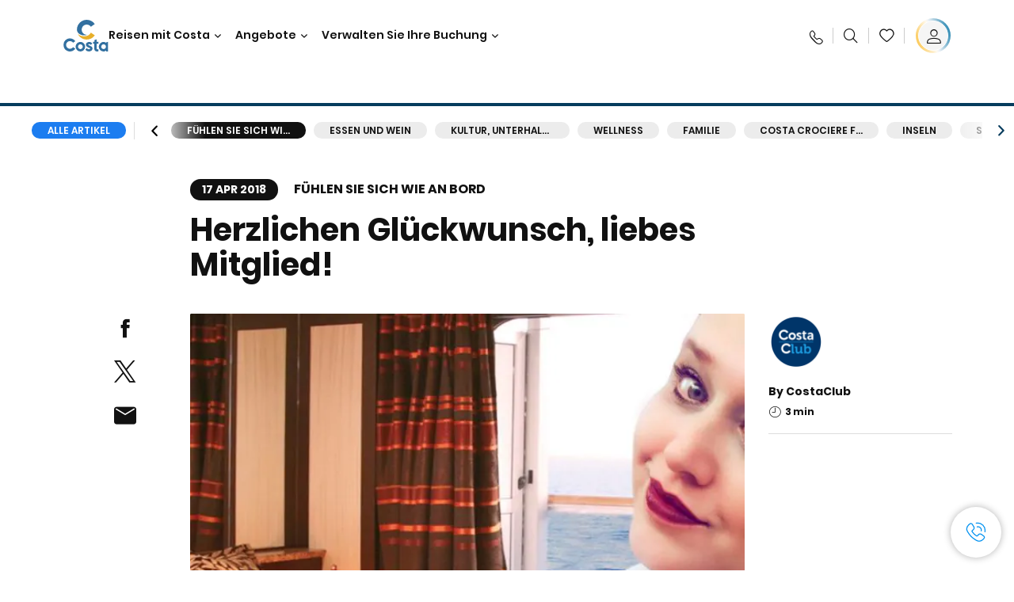

--- FILE ---
content_type: text/css
request_url: https://www.costakreuzfahrten.at/etc.clientlibs/settings/wcm/designs/costa/explorebook/resources/css/98408.1768410556629.css
body_size: 2637
content:
:root{--max-width:1280px;--max-width-new-funnel:1440px;--max-width-new-hp:1200px;--max-width-full-bleed-image:1920px;--padding-mobile:20px;--padding-tablet:48px;--padding-desktop:80px;--max-width-desktop-large:1392px;--padding-desktop-large:calc(50vw - var(--max-width-desktop-large)/2);--padding-mobile-drawer:20px;--padding-tablet-drawer:32px;--padding-desktop-drawer:32px;--padding-mobile-drawer-negative:-20px;--padding-tablet-drawer-negative:-32px;--padding-desktop-drawer-negative:-32px;--padding-mobile-drawerv2:20px;--padding-tablet-drawerv2:32px;--padding-desktop-drawerv2:32px;--padding-tablet-drawer-close:16px;--padding-tablet-small-drawerv2:16px;--padding-desktop-small-drawerv2:24px;--width-small-drawerv2:300px;--width-tablet-drawerv2:512px;--width-desktop-drawerv2:600px;--width-small-drawerv2-new:399px;--width-tablet-small-drawerv2-new:256px;--max-width-drawer-small:399px;--color-primary1:#0070b9;--color-primary2:#fed230;--color-primary3:#fff;--color-primary4:#063c5d;--color-primary5:#555;--color-primary6:#646363;--color-primary7:#f0efee;--color-primary8:#ccc;--color-primary9:#b4d5ea;--color-primary10:#0c5c94;--color-primary11:#f3f4f5;--color-secondary1:#0a5d90;--color-secondary2:#f6f6f6;--color-secondary3:#999;--color-secondary4:#db0d39;--color-secondary5:#ecd9ce;--color-secondary6:#48b980;--color-secondary7:#ffd300;--color-secondary8:#f2f5f7;--color-secondary9:#2a2a2a;--color-tertiary1:#f5f5f5;--color-tertiary2:#829dae;--color-tertiary3:#0b578b;--color-tertiary4:green;--color-tertiary5:#d4d4d4;--color-tertiary6:#b0b0b0;--color-tertiary7:#ddd;--color-tertiary8:#d1e2ef;--color-tertiary9:#333;--color-lazyload-bg:#f3f3f3;--color-tertiary10:#418ec7;--color-tertiary11:#f9f9f9;--color-tertiary12:#70aad4;--color-tertiary13:#cfe3f1;--color-shadow:rgba(0,0,0,.17);--color-border:rgba(85,85,85,.4);--color-modal-underlay:rgba(0,0,0,.8);--color-media-overlay:rgba(0,0,0,.9);--color-image-overlay:rgba(0,0,0,.5);--color-border-secondary:hsla(0,0%,100%,.5);--color-focus:#3b99fc;--color-shadow-blue:rgba(6,60,93,.7);--color-red-error:#f33;--color-tertiary15:"";--color-tertiary24:"";--color-tertiary26:"";--color-tertiary27:"";--color-tertiary37:"";--color-tertiary16:"";--color-tertiary19:"";--color-tertiary33:"";--color-tertiary45-opacity0:"";--color-tertiary45:"";--color-tertiary56:"";--color-tertiary47:"";--color-tertiary17:"";--color-tertiary36:"";--color-tertiary49:"";--color-tertiary50:#777;--color-tertiary25:#8f8f8f;--color-tier-ambra:#bb5b00;--color-tier-aqua:#0d838f;--color-tier-corallo:#e42a19;--color-tier-perla:#6f6f6f;--color-tier-oro:#9a6e00;--color-tier-diamante:#757575;--color-tier-light-ambra:#efa057;--color-tier-light-aqua:#71c5c9;--color-tier-light-corallo:#e67b5e;--color-tier-light-perla:#c0b5a9;--color-tier-light-oro:#c9aa75;--color-tier-light-diamante:#b5bbbc;--color-tier-gray:#ececec;--color-tier-light-gray:#c5c5c5;--color-tier-very-light-gray:#e2e2e2;--color-tier-strong-blue:#0f72ba;--color-tier-dark-gray:#8f8f8f;--color-tier-very-dark-gray:#616161;--color-tier-bright-blue:#4576f3;--color-tier-very-dark-blue:#00233d;--color-new-funnel-black:#111;--color-new-funnel-black2:#111;--color-new-funnel-dark-gray:#353d40;--color-new-funnel-gray:#63666a;--color-new-funnel-yellow:#ffd100;--color-new-funnel-yellow2:#f9b104;--color-new-funnel-orange:#fbbc2f;--color-new-funnel-dark-orange:#f74a14;--color-new-funnel-blue:#1c7df0;--color-new-funnel-dark-blue:#0061bf;--color-new-funnel-dark-blue2:#004c6f;--color-new-funnel-ultra-dark-blue:#003569;--color-new-funnel-light-blue:#b6e5fd;--color-new-funnel-light-blue2:#94c7ed;--color-new-funnel-light-blue3:#e8f7fc;--color-new-funnel-light-gray:#a9a9a9;--color-new-funnel-light-gray2:#e0e0e0;--color-new-funnel-light-gray3:#d9d9d6;--color-new-funnel-light-gray4:#888b8d;--color-new-funnel-light-gray5:#a7a8aa;--color-new-funnel-disabled:#8c8c8c;--color-new-funnel-faded-yellow:#f9dc65;--color-new-funnel-dark-yellow:#ffc500;--color-new-funnel-light-red:#f84a13;--color-new-funnel-red:#ff4d4f;--color-new-funnel-red2:#f54251;--color-new-funnel-dark-red:#e52e3d;--color-new-funnel-green-success:#00b994;--color-new-funnel-green-success2:#00a383;--color-new-funnel-green-success3:#00b96c;--color-new-funnel-yellow-disabled:#fff1b3;--color-new-funnel-gold:#f9b000;--color-new-funnel-pale-orange:#fcf0ec;--color-new-funnel-pale-gray:#a7a8aa;--color-new-funnel-white-transparent:hsla(0,0%,100%,.84);--color-new-funnel-green-travelag:#2ab607;--color-new-funnel-mustard-yellow:#ffdc65;--color-new-funnel-quarz-blue:#0074a3;--swiper-preloader-color:#000;--color-costa-club-blue:#004f74;--color-costa-club-blue2:#005f89;--color-costa-club-green-success:#00a15e;--color-costa-club-green-success2:#f2fcf8;--figma-gray1:#f3f4f5;--figma-gray3:#dcdee0;--figma-gray4:#c8cacc;--figma-gray5:#a5a7aa;--figma-gray8:#292929;--figma-gray7:#585b5e;--figma-gray6:#86898d;--base-font-size:16px;--font-base:"Poppins-400","Open-Sans",Arial,Helvetica,sans-serif;--font-regular:"Poppins-400","Open-Sans-Regular",Arial,Helvetica,sans-serif;--font-italic:"Poppins-400-Italic","Open-Sans-Italic",Arial,Helvetica,sans-serif;--font-bold:"Poppins-600","Open-Sans-Bold",Arial,Helvetica,sans-serif;--font-bold-italic:"Poppins-600-Italic","Open-Sans-Bold-Italic",Arial,Helvetica,sans-serif;--font-light:"Poppins-300","Open-Sans-Light",Arial,Helvetica,sans-serif;--font-light-italic:"Poppins-300-Italic","Open-Sans-Light-Italic",Arial,Helvetica,sans-serif;--font-semi-bold:"Poppins-500","Open-Sans-Semi-Bold",Arial,Helvetica,sans-serif;--font-semi-bold-italic:"Poppins-500-Italic","Open-Sans-Semi-Bold-Italic",Arial,Helvetica,sans-serif;--font-condensed-bold:"Poppins-600","Open-Sans-Condensed-Bold",Arial,Helvetica,sans-serif;--font-condensed-light:"Poppins-300","Open-Sans-Condensed-Light",Arial,Helvetica,sans-serif;--font-condensed-light-italic:"Poppins-300-Italic","Open-Sans-Condensed-Light-Italic",Arial,Helvetica,sans-serif;--font-magneton-regular:"Magneton-Regular",Arial,Helvetica,sans-serif;--font-magneton-light:"Magneton-Light",Arial,Helvetica,sans-serif;--font-magneton-bold:"Magneton-Bold",Arial,Helvetica,sans-serif;--font-museo-100:"Museo-100","Open-Sans-Light",Arial,Helvetica,sans-serif;--font-museo-300:"Museo-300","Open-Sans",Arial,Helvetica,sans-serif;--font-museo-500:"Museo-500","Open-Sans-Semi-Bold",Arial,Helvetica,sans-serif;--font-museo-700:"Museo-700","Open-Sans-Bold",Arial,Helvetica,sans-serif;--font-museo-900:"Museo-900","Open-Sans-Bold",Arial,Helvetica,sans-serif;--font-poppins-100:"Poppins-100","Open-Sans-Light",Arial,Helvetica,sans-serif;--font-poppins-200:"Poppins-200","Open-Sans-Light",Arial,Helvetica,sans-serif;--font-poppins-300:"Poppins-300","Open-Sans",Arial,Helvetica,sans-serif;--font-poppins-400:"Poppins-400","Open-Sans",Arial,Helvetica,sans-serif;--font-poppins-500:"Poppins-500","Open-Sans-Semi-Bold",Arial,Helvetica,sans-serif;--font-poppins-600:"Poppins-600","Open-Sans-Semi-Bold",Arial,Helvetica,sans-serif;--font-poppins-700:"Poppins-700","Open-Sans-Bold",Arial,Helvetica,sans-serif;--font-poppins-800:"Poppins-800","Open-Sans-Bold",Arial,Helvetica,sans-serif;--font-poppins-900:"Poppins-900","Open-Sans-Bold",Arial,Helvetica,sans-serif;--font-icomoon:"Icomoon";--font-cta-demi:"";--font-cta:"";--font-cta-SabonLTStd-Italic:"";--font-body1:"";--font-body2-bold:"";--font-body2-demi:"";--font-small-text:"";--font-neutra-text-demi:"";--font-neutra-text-bold:"";--font-legend:"";--font-h4-demi:"";--font-cta-book:"";--icon-check:"~platform-theme/images/check.png";--opaque-background1:rgba(0,0,0,.3);--opaque-background2:rgba(0,0,0,.5);--gradient-image:linear-gradient(180deg,rgba(0,0,0,.6) 0%,rgba(0,0,0,.2) 59%,transparent);--gradient-image-cruise:linear-gradient(180deg,rgba(0,0,0,.9) 0%,rgba(0,0,0,.22) 80%,transparent);--gradient-image-hero:linear-gradient(0deg,rgba(0,0,0,.6) 0%,rgba(0,0,0,.22) 55%,transparent);--gradient-profile-blue-icon:linear-gradient(233deg,#0071a3 7%,#002c40 95%);--gradient-profile-bronze-icon:linear-gradient(231deg,#e49e57 11.48%,#c57b31 48.21%,#7d4e20 87.13%);--gradient-profile-silver-icon:linear-gradient(233deg,#e8e8e8 3.61%,#bdbcbc 93.38%);--gradient-profile-gold-icon:linear-gradient(236deg,#e5bf64 6.75%,#bd9535 50.7%,#836a2e 93.81%);--gradient-profile-platinum-icon:linear-gradient(235deg,#bdbcbc 7.4%,#8c8c8c 94.88%);--herov2-height:552px;--herov2-full-height:667px;--globalheaderv2-height:90px;--hero-hub-height:376px}@media (min-width:768px){:root{--herov2-height:900px;--herov2-full-height:900px;--hero-hub-height:436px}}@media (min-width:1024px){:root{--herov2-height:900px;--herov2-full-height:900px;--hero-hub-height:540px}}.react-component.articleGallery{margin:0}.article-gallery{margin:50px 0 80px;position:relative}.article-gallery figure{margin:0;position:relative}.article-gallery .gallery-slide-caption{box-sizing:border-box;color:#555;font-family:Poppins-600,Open-Sans-Bold,Arial,Helvetica,sans-serif;font-size:1rem;line-height:1.375rem;min-height:100px;padding:20px;position:relative;text-align:center;width:100%}.article-gallery .gallery-slide-caption:empty{min-height:0;padding:8px}.article-gallery .gallery-slide-caption span{box-sizing:border-box;display:block;position:relative;z-index:2}.article-gallery .article-gallery-slide figure:before{background:linear-gradient(0deg,transparent,rgba(0,0,0,.6));content:"";height:50px;left:0;position:absolute;top:0;width:100%;z-index:1}.article-gallery .article-gallery-slide--single figure:before{display:none}.article-gallery .slick-slide{width:100%}.article-gallery .slick-dots{bottom:-20px;cursor:pointer;left:50%;margin:0;padding:0;position:absolute;text-align:center;transform:translateX(-50%);width:100%}.article-gallery .slick-dots li{background-color:#ddd;border-radius:50%;display:inline-block;height:9px;margin:0 6px;width:9px}.article-gallery .slick-dots li.slick-active{background-color:#fed230}.article-gallery .slick-dots button{background:transparent;border:0;height:9px;overflow:hidden;text-indent:-5000px;width:9px}.article-gallery .slick-dots:before{background:#ddd;bottom:-10px;content:"";height:2px;left:50%;position:absolute;transform:translateX(-50%);width:calc(100vw - 40px)}.article-gallery .slick-arrow{background-color:transparent;background-image:url(/etc.clientlibs/settings/wcm/designs/costa/explorebook/resources/images/SVG/right-arrow.svg);background-repeat:no-repeat;border:0;border-radius:50%;cursor:pointer;height:36px;overflow:hidden;position:absolute;text-indent:-5000px;top:50%;transform:translateY(-50%);width:36px;z-index:1}.article-gallery .slick-arrow.slick-prev{left:15px;transform:rotate(180deg) translateY(-50%);transform-origin:top}.article-gallery .slick-arrow.slick-next{right:15px}.article-gallery .slick-disabled{cursor:default;opacity:.5}.article-gallery .article-gallery-pagination{color:#fff;display:block;font-family:Poppins-600,Open-Sans-Bold,Arial,Helvetica,sans-serif;font-size:.875rem;position:absolute;right:10px;text-transform:uppercase;top:10px}.article-gallery .article-gallery-pagination:before{content:"\e920";font-family:Icomoon;margin-right:5px}.article-gallery .gallery-slide-overlay-button{background-color:transparent;border:0;cursor:pointer;display:none;height:24px;left:10px;position:absolute;top:10px;width:24px;z-index:1}.article-gallery .gallery-slide-overlay-button:before{color:#fff;content:"\e921";font-family:Icomoon}.article-gallery .article-gallery-overlay-close{background-color:transparent;border:0;cursor:pointer;display:none;height:32px;padding:0;position:absolute;right:10px;top:10px;width:32px;z-index:1}.article-gallery .article-gallery-overlay-close:before{color:#fff;content:"\e902";font-family:Icomoon;font-size:1.75rem}@media (min-width:1025px){.article-gallery-wrapper.article-gallery-overlay{background-color:rgba(0,0,0,.6);box-sizing:border-box;height:100vh;left:0;padding:100px 150px;position:fixed;top:0;width:100vw;z-index:1000}.article-gallery-wrapper.article-gallery-overlay .article-gallery-pagination{left:50%;text-align:center;transform:translateX(-50%)}.article-gallery-wrapper.article-gallery-overlay .article-gallery,.article-gallery-wrapper.article-gallery-overlay .slick-slider{max-height:100%;max-width:100%}.article-gallery-wrapper.article-gallery-overlay .slick-slide{align-items:center;display:block;display:flex;height:calc(100vh - 200px);width:calc(100vw - 300px)}.article-gallery-wrapper.article-gallery-overlay .slick-slide .image-lazy-loader,.article-gallery-wrapper.article-gallery-overlay .slick-slide figure,.article-gallery-wrapper.article-gallery-overlay .slick-slide img,.article-gallery-wrapper.article-gallery-overlay .slick-slide picture{display:block;margin:0 auto;max-height:calc(100vh - 200px);max-width:calc(100vw - 300px);position:relative;width:auto}.article-gallery-wrapper .article-gallery{border-radius:1px;margin:50px 0;overflow:hidden}.article-gallery-wrapper .article-gallery .article-info .read-time{width:100%}.article-gallery-wrapper .article-gallery .article-gallery-overlay-close,.article-gallery-wrapper .article-gallery .gallery-slide-overlay-button{display:block}.article-gallery-wrapper .article-gallery .gallery-slide-caption{align-items:flex-end;bottom:0;color:#fff;display:flex;font-family:Poppins-400,Open-Sans,Arial,Helvetica,sans-serif;left:0;padding:0;position:absolute;text-align:left;top:auto}.article-gallery-wrapper .article-gallery .gallery-slide-caption:before{display:none}.article-gallery-wrapper .article-gallery .gallery-slide-caption span{padding:15px 25px;width:100%}.article-gallery-wrapper .article-gallery .article-gallery-slide .gallery-slide-caption:after{background:linear-gradient(180deg,transparent,rgba(0,0,0,.6));bottom:0;content:"";height:100%;left:0;min-height:100px;position:absolute;width:100%;z-index:1}.article-gallery-wrapper .article-gallery .article-gallery-slide.article-gallery-slide--single img{border-radius:1px}.magazine-noScroll{overflow:hidden}}

--- FILE ---
content_type: application/javascript
request_url: https://www.costakreuzfahrten.at/Z4XTKg/j13WDc/7VdHI/i-jgF/Yx/XYabwNXfwNbNXzYmia/JDdDZzJ0Aw/Qi/I_MVhLTzEB
body_size: 169513
content:
(function(){if(typeof Array.prototype.entries!=='function'){Object.defineProperty(Array.prototype,'entries',{value:function(){var index=0;const array=this;return {next:function(){if(index<array.length){return {value:[index,array[index++]],done:false};}else{return {done:true};}},[Symbol.iterator]:function(){return this;}};},writable:true,configurable:true});}}());(function(){MK();r1x();D6x();var nD=function(S7,Jf){return S7%Jf;};var Iq=function KF(Nf,tB){'use strict';var c3=KF;switch(Nf){case Yk:{var BD=tB[AU];var fH;qT.push(HN);return fH=BD&&BZ(vF()[qq(tN)](Hq,LN,AZ,bZ),typeof Jk[TF()[B3(Gw)](CZ,Y2,f7)])&&rq(BD[Cw(typeof Iw()[lj(WH)],s6([],[][[]]))?Iw()[lj(x7)].call(null,UZ,X1):Iw()[lj(LH)](CB,c6)],Jk[TF()[B3(Gw)](Z6,Y2,f7)])&&Cw(BD,Jk[TF()[B3(Gw)].apply(null,[zf,Y2,f7])][TF()[B3(IZ)](m2,r1,LB)])?fL()[UN(kN)](CZ,FT):typeof BD,qT.pop(),fH;}break;case CM:{var Sq=tB[AU];qT.push(GT);var x6;return x6=Sq&&BZ(vF()[qq(tN)].apply(null,[Vm,LN,hZ,PF]),typeof Jk[Cw(typeof TF()[B3(q6)],s6('',[][[]]))?TF()[B3(Gw)](CT,UZ,f7):TF()[B3(q6)](PF,Pm,OT)])&&rq(Sq[Cw(typeof Iw()[lj(CT)],s6('',[][[]]))?Iw()[lj(x7)](hq,X1):Iw()[lj(LH)].apply(null,[Qj,nN])],Jk[TF()[B3(Gw)](bq([]),UZ,f7)])&&Cw(Sq,Jk[TF()[B3(Gw)](Wf,UZ,f7)][TF()[B3(IZ)].apply(null,[S2,KJ,LB])])?fL()[UN(kN)].call(null,CZ,jw):typeof Sq,qT.pop(),x6;}break;case Qs:{return this;}break;case qS:{var cB=tB[AU];qT.push(D1);var wF=Jk[Aj()[N2(AN)].apply(null,[lN,SZ,wZ,CT])](cB);var V2=[];for(var NN in wF)V2[vF()[qq(gD)].apply(null,[bq(rZ),bZ,bN,Dj])](NN);V2[Iw()[lj(bZ)].call(null,tw,g6)]();var NZ;return NZ=function z2(){qT.push(hj);for(;V2[rq(typeof Iw()[lj(Tf)],'undefined')?Iw()[lj(LH)].apply(null,[jj,dF]):Iw()[lj(gD)](vT,M1)];){var xH=V2[Aj()[N2(nm)](x7,bW,PB,m2)]();if(Dq(xH,wF)){var gf;return z2[TF()[B3(kN)].call(null,OH,V7,C6)]=xH,z2[rq(typeof TF()[B3(Tw)],s6([],[][[]]))?TF()[B3(q6)](wZ,H6,JN):TF()[B3(KD)].call(null,E6,EB,S2)]=bq(rZ),qT.pop(),gf=z2,gf;}}z2[TF()[B3(KD)].call(null,CZ,EB,S2)]=bq(AN);var QH;return qT.pop(),QH=z2,QH;},qT.pop(),NZ;}break;case hQ:{qT.push(I6);this[Cw(typeof TF()[B3(CT)],s6('',[][[]]))?TF()[B3(KD)].call(null,RL,Am,S2):TF()[B3(q6)](m2,Fq,X2)]=bq(LT[Gw]);var BT=this[Aj()[N2(lZ)].call(null,mH,C3,Fw,Dj)][LT[Gw]][z3()[zH(P3)].apply(null,[bD,tH])];if(rq(bF()[nF(E6)](Bj,D7,k2),BT[bF()[nF(lN)].apply(null,[Bf,v3,rf])]))throw BT[Iw()[lj(wZ)](fT,cT)];var VN;return VN=this[bF()[nF(IL)].call(null,Nq,kN,FL)],qT.pop(),VN;}break;case T:{var nq=tB[AU];qT.push(nB);var kZ=Jk[Aj()[N2(AN)].apply(null,[p2,ND,wZ,CT])](nq);var x2=[];for(var vL in kZ)x2[vF()[qq(gD)](RL,bZ,Ff,SH)](vL);x2[Cw(typeof Iw()[lj(Dj)],s6('',[][[]]))?Iw()[lj(bZ)].apply(null,[RB,g6]):Iw()[lj(LH)](bH,YF)]();var Sj;return Sj=function rL(){qT.push(RT);for(;x2[Cw(typeof Iw()[lj(X1)],s6('',[][[]]))?Iw()[lj(gD)](kT,M1):Iw()[lj(LH)].apply(null,[xf,Gm])];){var tF=x2[Aj()[N2(nm)].call(null,rZ,U3,PB,m2)]();if(Dq(tF,kZ)){var C1;return rL[TF()[B3(kN)].call(null,Wf,Kf,C6)]=tF,rL[TF()[B3(KD)].apply(null,[bq(bq(AN)),Ww,S2])]=bq(rZ),qT.pop(),C1=rL,C1;}}rL[rq(typeof TF()[B3(v6)],s6('',[][[]]))?TF()[B3(q6)](tN,dH,HZ):TF()[B3(KD)](SH,Ww,S2)]=bq(AN);var CF;return qT.pop(),CF=rL,CF;},qT.pop(),Sj;}break;case vK:{var qZ=tB[AU];return typeof qZ;}break;case lV:{qT.push(VL);var ET;return ET=Cw(typeof vF()[qq(bD)],s6([],[][[]]))?vF()[qq(CZ)](bZ,Dm,sB,pT):vF()[qq(OD)](bq(bq({})),zF,Xf,bq(bq(AN))),qT.pop(),ET;}break;case wS:{qT.push(UT);this[TF()[B3(KD)](bq(bq(rZ)),dD,S2)]=bq(AN);var cZ=this[Aj()[N2(lZ)].apply(null,[CZ,K1,Fw,Dj])][AN][z3()[zH(P3)](bD,Lq)];if(rq(bF()[nF(E6)](C2,D7,Tf),cZ[bF()[nF(lN)].call(null,qf,v3,OZ)]))throw cZ[Iw()[lj(wZ)](m6,cT)];var AR;return AR=this[bF()[nF(IL)].apply(null,[tC,kN,Vh])],qT.pop(),AR;}break;case Sr:{var KE=tB[AU];var Gn=tB[WS];var zp=tB[Jl];qT.push(qC);KE[Gn]=zp[TF()[B3(kN)](Wf,AG,C6)];qT.pop();}break;case rs:{return this;}break;case fQ:{return this;}break;case ml:{var PX=tB[AU];return typeof PX;}break;case WS:{var nY=tB[AU];var GC=tB[WS];var V4=tB[Jl];return nY[GC]=V4;}break;case jW:{return this;}break;case MU:{return this;}break;case Qk:{qT.push(Pz);var M0;return M0=rq(typeof vF()[qq(Dj)],s6('',[][[]]))?vF()[qq(OD)](RX,Fz,RC,bq(bq({}))):vF()[qq(CZ)](LH,Dm,j6,Tz),qT.pop(),M0;}break;case pS:{var E7=tB[AU];var Jb;qT.push(Tg);return Jb=Hh(tV,[Aj()[N2(IZ)](bD,dn,KR,x7),E7]),qT.pop(),Jb;}break;case jK:{var sh=tB[AU];var VE=tB[WS];var d5=tB[Jl];qT.push(WG);try{var nb=qT.length;var Cc=bq([]);var CR;return CR=Hh(tV,[bF()[nF(lN)].call(null,wT,v3,Tf),Aj()[N2(OD)].call(null,Vg,lE,H4,CT),Iw()[lj(wZ)](tR,cT),sh.call(VE,d5)]),qT.pop(),CR;}catch(jg){qT.splice(db(nb,rZ),Infinity,WG);var Cn;return Cn=Hh(tV,[rq(typeof bF()[nF(rf)],s6([],[][[]]))?bF()[nF(cY)](dX,qG,k2):bF()[nF(lN)](wT,v3,bq(bq(AN))),bF()[nF(E6)](k4,D7,v3),Iw()[lj(wZ)].call(null,tR,cT),jg]),qT.pop(),Cn;}qT.pop();}break;case kV:{return this;}break;case nK:{var YO=tB[AU];var Kg=tB[WS];var F4=tB[Jl];qT.push(Tn);try{var cb=qT.length;var Sg=bq(bq(AU));var pz;return pz=Hh(tV,[bF()[nF(lN)](TZ,v3,IZ),Aj()[N2(OD)](bb,MC,H4,CT),Cw(typeof Iw()[lj(X1)],s6([],[][[]]))?Iw()[lj(wZ)](j6,cT):Iw()[lj(LH)](HO,S5),YO.call(Kg,F4)]),qT.pop(),pz;}catch(p9){qT.splice(db(cb,rZ),Infinity,Tn);var Gb;return Gb=Hh(tV,[bF()[nF(lN)](TZ,v3,PC),bF()[nF(E6)](UF,D7,bq([])),Iw()[lj(wZ)](j6,cT),p9]),qT.pop(),Gb;}qT.pop();}break;case LM:{var N4=tB[AU];var AY=tB[WS];var pY=tB[Jl];qT.push(wY);N4[AY]=pY[TF()[B3(kN)](OD,E5,C6)];qT.pop();}break;case Rk:{var qY=tB[AU];var XC=tB[WS];var TY=tB[Jl];return qY[XC]=TY;}break;case GM:{return this;}break;case Dl:{var w9=tB[AU];qT.push(dR);var Qc;return Qc=Hh(tV,[Aj()[N2(IZ)](PC,mY,KR,x7),w9]),qT.pop(),Qc;}break;}};var H5=function DY(vC,mn){'use strict';var Ic=DY;switch(vC){case qS:{var j0=function(C4,wz){qT.push(RG);if(bq(lh)){for(var mO=AN;cn(mO,kb);++mO){if(cn(mO,k9)||rq(mO,wZ)||rq(mO,IL)||rq(mO,Wf)){Q4[mO]=J5(rZ);}else{Q4[mO]=lh[rq(typeof Iw()[lj(m0)],'undefined')?Iw()[lj(LH)](HN,zG):Iw()[lj(gD)](KO,M1)];lh+=Jk[vF()[qq(CT)](P5,cT,dq,kg)][TF()[B3(FL)].call(null,Hq,bY,p2)](mO);}}}var Yb=z3()[zH(rZ)](J4,OL);for(var nh=AN;cn(nh,C4[Iw()[lj(gD)](KO,M1)]);nh++){var SX=C4[Cw(typeof Iw()[lj(Dj)],s6('',[][[]]))?Iw()[lj(CT)](fm,ER):Iw()[lj(LH)](VR,KO)](nh);var rG=KY(Jp(wz,OD),LT[LH]);wz*=LT[X9];wz&=LT[CT];wz+=LT[x7];wz&=LT[OD];var Rb=Q4[C4[Iw()[lj(rf)](r5,Vg)](nh)];if(rq(typeof SX[vF()[qq(pT)](m0,q5,JZ,PC)],vF()[qq(tN)](bq(rZ),LN,jq,rc))){var DO=SX[vF()[qq(pT)](bq(bq([])),q5,JZ,Lh)](AN);if(fE(DO,k9)&&cn(DO,kb)){Rb=Q4[DO];}}if(fE(Rb,AN)){var OR=nD(rG,lh[Iw()[lj(gD)](KO,M1)]);Rb+=OR;Rb%=lh[Iw()[lj(gD)].call(null,KO,M1)];SX=lh[Rb];}Yb+=SX;}var CO;return qT.pop(),CO=Yb,CO;};var FC=function(pR){var Bn=[0x428a2f98,0x71374491,0xb5c0fbcf,0xe9b5dba5,0x3956c25b,0x59f111f1,0x923f82a4,0xab1c5ed5,0xd807aa98,0x12835b01,0x243185be,0x550c7dc3,0x72be5d74,0x80deb1fe,0x9bdc06a7,0xc19bf174,0xe49b69c1,0xefbe4786,0x0fc19dc6,0x240ca1cc,0x2de92c6f,0x4a7484aa,0x5cb0a9dc,0x76f988da,0x983e5152,0xa831c66d,0xb00327c8,0xbf597fc7,0xc6e00bf3,0xd5a79147,0x06ca6351,0x14292967,0x27b70a85,0x2e1b2138,0x4d2c6dfc,0x53380d13,0x650a7354,0x766a0abb,0x81c2c92e,0x92722c85,0xa2bfe8a1,0xa81a664b,0xc24b8b70,0xc76c51a3,0xd192e819,0xd6990624,0xf40e3585,0x106aa070,0x19a4c116,0x1e376c08,0x2748774c,0x34b0bcb5,0x391c0cb3,0x4ed8aa4a,0x5b9cca4f,0x682e6ff3,0x748f82ee,0x78a5636f,0x84c87814,0x8cc70208,0x90befffa,0xa4506ceb,0xbef9a3f7,0xc67178f2];var ZE=0x6a09e667;var PE=0xbb67ae85;var zC=0x3c6ef372;var NR=0xa54ff53a;var z9=0x510e527f;var fO=0x9b05688c;var T9=0x1f83d9ab;var kG=0x5be0cd19;var E4=fR(pR);var W5=E4["length"]*8;E4+=Jk["String"]["fromCharCode"](0x80);var qp=E4["length"]/4+2;var TC=Jk["Math"]["ceil"](qp/16);var G0=new (Jk["Array"])(TC);for(var C5=0;C5<TC;C5++){G0[C5]=new (Jk["Array"])(16);for(var RY=0;RY<16;RY++){G0[C5][RY]=E4["charCodeAt"](C5*64+RY*4)<<24|E4["charCodeAt"](C5*64+RY*4+1)<<16|E4["charCodeAt"](C5*64+RY*4+2)<<8|E4["charCodeAt"](C5*64+RY*4+3)<<0;}}var bn=W5/Jk["Math"]["pow"](2,32);G0[TC-1][14]=Jk["Math"]["floor"](bn);G0[TC-1][15]=W5;for(var Og=0;Og<TC;Og++){var YG=new (Jk["Array"])(64);var Ap=ZE;var kC=PE;var G7=zC;var qX=NR;var qb=z9;var wE=fO;var Kh=T9;var lz=kG;for(var R7=0;R7<64;R7++){var Qz=void 0,CY=void 0,Dh=void 0,jE=void 0,m4=void 0,Nb=void 0;if(R7<16)YG[R7]=G0[Og][R7];else{Qz=Vp(YG[R7-15],7)^Vp(YG[R7-15],18)^YG[R7-15]>>>3;CY=Vp(YG[R7-2],17)^Vp(YG[R7-2],19)^YG[R7-2]>>>10;YG[R7]=YG[R7-16]+Qz+YG[R7-7]+CY;}CY=Vp(qb,6)^Vp(qb,11)^Vp(qb,25);Dh=qb&wE^~qb&Kh;jE=lz+CY+Dh+Bn[R7]+YG[R7];Qz=Vp(Ap,2)^Vp(Ap,13)^Vp(Ap,22);m4=Ap&kC^Ap&G7^kC&G7;Nb=Qz+m4;lz=Kh;Kh=wE;wE=qb;qb=qX+jE>>>0;qX=G7;G7=kC;kC=Ap;Ap=jE+Nb>>>0;}ZE=ZE+Ap;PE=PE+kC;zC=zC+G7;NR=NR+qX;z9=z9+qb;fO=fO+wE;T9=T9+Kh;kG=kG+lz;}return [ZE>>24&0xff,ZE>>16&0xff,ZE>>8&0xff,ZE&0xff,PE>>24&0xff,PE>>16&0xff,PE>>8&0xff,PE&0xff,zC>>24&0xff,zC>>16&0xff,zC>>8&0xff,zC&0xff,NR>>24&0xff,NR>>16&0xff,NR>>8&0xff,NR&0xff,z9>>24&0xff,z9>>16&0xff,z9>>8&0xff,z9&0xff,fO>>24&0xff,fO>>16&0xff,fO>>8&0xff,fO&0xff,T9>>24&0xff,T9>>16&0xff,T9>>8&0xff,T9&0xff,kG>>24&0xff,kG>>16&0xff,kG>>8&0xff,kG&0xff];};var Bc=function(){var hn=IX();var dO=-1;if(hn["indexOf"]('Trident/7.0')>-1)dO=11;else if(hn["indexOf"]('Trident/6.0')>-1)dO=10;else if(hn["indexOf"]('Trident/5.0')>-1)dO=9;else dO=0;return dO>=9;};var OX=function(){var b4=Vb();var lp=Jk["Object"]["prototype"]["hasOwnProperty"].call(Jk["Navigator"]["prototype"],'mediaDevices');var TO=Jk["Object"]["prototype"]["hasOwnProperty"].call(Jk["Navigator"]["prototype"],'serviceWorker');var Y7=! !Jk["window"]["browser"];var dg=typeof Jk["ServiceWorker"]==='function';var Pc=typeof Jk["ServiceWorkerContainer"]==='function';var mG=typeof Jk["frames"]["ServiceWorkerRegistration"]==='function';var sY=Jk["window"]["location"]&&Jk["window"]["location"]["protocol"]==='http:';var F0=b4&&(!lp||!TO||!dg||!Y7||!Pc||!mG)&&!sY;return F0;};var Vb=function(){var Cz=IX();var d0=/(iPhone|iPad).*AppleWebKit(?!.*(Version|CriOS))/i["test"](Cz);var xc=Jk["navigator"]["platform"]==='MacIntel'&&Jk["navigator"]["maxTouchPoints"]>1&&/(Safari)/["test"](Cz)&&!Jk["window"]["MSStream"]&&typeof Jk["navigator"]["standalone"]!=='undefined';return d0||xc;};var p4=function(Xh){var pb=Jk["Math"]["floor"](Jk["Math"]["random"]()*100000+10000);var EX=Jk["String"](Xh*pb);var L0=0;var Az=[];var Gp=EX["length"]>=18?true:false;while(Az["length"]<6){Az["push"](Jk["parseInt"](EX["slice"](L0,L0+2),10));L0=Gp?L0+3:L0+2;}var kn=qR(Az);return [pb,kn];};var Op=function(Ig){if(Ig===null||Ig===undefined){return 0;}var JX=function Tc(zX){return Ig["toLowerCase"]()["includes"](zX["toLowerCase"]());};var rC=0;(tb&&tb["fields"]||[])["some"](function(IO){var sE=IO["type"];var I7=IO["labels"];if(I7["some"](JX)){rC=vR[sE];if(IO["extensions"]&&IO["extensions"]["labels"]&&IO["extensions"]["labels"]["some"](function(Jz){return Ig["toLowerCase"]()["includes"](Jz["toLowerCase"]());})){rC=vR[IO["extensions"]["type"]];}return true;}return false;});return rC;};var Nz=function(hz){if(hz===undefined||hz==null){return false;}var n4=function zY(S9){return hz["toLowerCase"]()===S9["toLowerCase"]();};return BR["some"](n4);};var On=function(hR){try{var MR=new (Jk["Set"])(Jk["Object"]["values"](vR));return hR["split"](';')["some"](function(mh){var Hc=mh["split"](',');var pn=Jk["Number"](Hc[Hc["length"]-1]);return MR["has"](pn);});}catch(xY){return false;}};var hh=function(N5){var W9='';var Qn=0;if(N5==null||Jk["document"]["activeElement"]==null){return Hh(tV,["elementFullId",W9,"elementIdType",Qn]);}var pg=['id','name','for','placeholder','aria-label','aria-labelledby'];pg["forEach"](function(zO){if(!N5["hasAttribute"](zO)||W9!==''&&Qn!==0){return;}var NO=N5["getAttribute"](zO);if(W9===''&&(NO!==null||NO!==undefined)){W9=NO;}if(Qn===0){Qn=Op(NO);}});return Hh(tV,["elementFullId",W9,"elementIdType",Qn]);};var VX=function(cR){var FR;if(cR==null){FR=Jk["document"]["activeElement"];}else FR=cR;if(Jk["document"]["activeElement"]==null)return -1;var Zc=FR["getAttribute"]('name');if(Zc==null){var zc=FR["getAttribute"]('id');if(zc==null)return -1;else return xb(zc);}return xb(Zc);};var U0=function(O5){var WO=-1;var pO=[];if(! !O5&&typeof O5==='string'&&O5["length"]>0){var bC=O5["split"](';');if(bC["length"]>1&&bC[bC["length"]-1]===''){bC["pop"]();}WO=Jk["Math"]["floor"](Jk["Math"]["random"]()*bC["length"]);var np=bC[WO]["split"](',');for(var Jh in np){if(!Jk["isNaN"](np[Jh])&&!Jk["isNaN"](Jk["parseInt"](np[Jh],10))){pO["push"](np[Jh]);}}}else{var bp=Jk["String"](mb(1,5));var gC='1';var Pp=Jk["String"](mb(20,70));var P4=Jk["String"](mb(100,300));var YC=Jk["String"](mb(100,300));pO=[bp,gC,Pp,P4,YC];}return [WO,pO];};var Wc=function(Tb,sn){var sg=typeof Tb==='string'&&Tb["length"]>0;var kX=!Jk["isNaN"](sn)&&(Jk["Number"](sn)===-1||Qp()<Jk["Number"](sn));if(!(sg&&kX)){return false;}var sp='^([a-fA-F0-9]{31,32})$';return Tb["search"](sp)!==-1;};var zb=function(LO,hg,wg){var Wh;do{Wh=Oc(WS,[LO,hg]);}while(rq(nD(Wh,wg),AN));return Wh;};var MO=function(Cp){qT.push(XX);var vc=Vb(Cp);var w5=Jk[Aj()[N2(AN)].apply(null,[CT,Gg,wZ,CT])][TF()[B3(IZ)].apply(null,[J4,cG,LB])][rq(typeof fL()[UN(kN)],'undefined')?fL()[UN(m2)](w0,Dp):fL()[UN(P5)].apply(null,[D7,hG])].call(Jk[TF()[B3(Yp)].apply(null,[k2,xO,X0])][TF()[B3(IZ)].apply(null,[hY,cG,LB])],Iw()[lj(mg)](pX,Lh));var ZO=Jk[Aj()[N2(AN)](gD,Gg,wZ,CT)][TF()[B3(IZ)](GR,cG,LB)][fL()[UN(P5)].apply(null,[D7,hG])].call(Jk[TF()[B3(Yp)](bq(bq({})),xO,X0)][TF()[B3(IZ)](kg,cG,LB)],bF()[nF(Ng)](v9,ZX,fY));var s4=bq(bq(Jk[fL()[UN(CT)].call(null,Tz,EC)][TF()[B3(qz)].apply(null,[X9,xz,Ch])]));var rX=rq(typeof Jk[bF()[nF(bb)](Wj,nm,kN)],rq(typeof vF()[qq(P5)],s6([],[][[]]))?vF()[qq(OD)](bq(bq(AN)),PY,L9,IZ):vF()[qq(tN)].call(null,fY,LN,kH,m0));var z4=rq(typeof Jk[rq(typeof z3()[zH(x7)],'undefined')?z3()[zH(X9)](fC,RT):z3()[zH(U9)](D7,C6)],vF()[qq(tN)].apply(null,[q5,LN,kH,zf]));var YY=rq(typeof Jk[bF()[nF(PF)].apply(null,[hq,rc,bq({})])][Iw()[lj(ME)].apply(null,[lX,kg])],vF()[qq(tN)].call(null,k2,LN,kH,bq(rZ)));var Yg=Jk[Cw(typeof fL()[UN(Ng)],s6('',[][[]]))?fL()[UN(CT)].apply(null,[Tz,EC]):fL()[UN(m2)].call(null,hp,Fb)][fL()[UN(IL)](rf,gY)]&&rq(Jk[rq(typeof fL()[UN(X1)],'undefined')?fL()[UN(m2)](Qb,Vg):fL()[UN(CT)](Tz,EC)][fL()[UN(IL)].call(null,rf,gY)][fL()[UN(v3)](WX,Xc)],vF()[qq(bb)](m0,OD,UT,JO));var lc=vc&&(bq(w5)||bq(ZO)||bq(rX)||bq(s4)||bq(z4)||bq(YY))&&bq(Yg);var wG;return qT.pop(),wG=lc,wG;};var k0=function(Kc){var p7;qT.push(MG);return p7=OY()[Cw(typeof TF()[B3(m0)],s6('',[][[]]))?TF()[B3(g6)].call(null,g6,m1,mH):TF()[B3(q6)](PC,Mz,xG)](function Uz(PR){qT.push(BO);while(LT[rZ])switch(PR[bF()[nF(f7)](RN,k9,mH)]=PR[rq(typeof tY()[H0(kN)],s6([],[][[]]))?tY()[H0(cY)](IG,rg,zg,LX):tY()[H0(tN)].apply(null,[LH,Hb,E6,rf])]){case AN:if(Dq(Iw()[lj(bD)].apply(null,[zq,CZ]),Jk[bF()[nF(bZ)].call(null,DR,LB,v6)])){PR[tY()[H0(tN)](LH,Hb,Lh,rf)]=gD;break;}{var x9;return x9=PR[Iw()[lj(bb)].call(null,KO,zf)](Iw()[lj(KD)](JY,X0),null),qT.pop(),x9;}case gD:{var T0;return T0=PR[Iw()[lj(bb)].call(null,KO,zf)](Iw()[lj(KD)].apply(null,[JY,X0]),Jk[bF()[nF(bZ)](DR,LB,dh)][Iw()[lj(bD)].apply(null,[zq,CZ])][fL()[UN(CZ)](Yp,j9)](Kc)),qT.pop(),T0;}case m2:case vF()[qq(nX)](bq(rZ),LB,vn,IY):{var Z0;return Z0=PR[TF()[B3(bD)](Hq,vp,rZ)](),qT.pop(),Z0;}}qT.pop();},null,null,null,Jk[Cw(typeof TF()[B3(pT)],'undefined')?TF()[B3(mg)].call(null,KD,ZT,PF):TF()[B3(q6)].call(null,bq(bq([])),n0,lb)]),qT.pop(),p7;};var UY=function(){if(bq([])){}else if(bq({})){}else if(bq({})){}else if(bq(bq(AU))){}else if(bq(bq(WS))){return function rz(){qT.push(Z9);var Ug=IX();var XG=z3()[zH(rZ)].apply(null,[J4,gZ]);var Pb=[];for(var rn=AN;cn(rn,bA[bF()[nF(Qh)].call(null,fN,ZG,Vm)]());rn++){var Sz=NY(Ug);Pb[vF()[qq(gD)].apply(null,[SH,bZ,w7,bq(rZ)])](Sz);XG=s6(XG,Ug[Sz]);}var CG=[XG,Pb];var lG;return lG=CG[Iw()[lj(pT)].call(null,s2,U9)](TF()[B3(Q9)].call(null,lZ,k7,OH)),qT.pop(),lG;};}else{}};var Lc=function(){qT.push(TE);try{var Nh=jY();var D4=OG()[v0()[vh(nm)](RX,Wb,kq,x7,bq(bq({})))](new (Jk[bF()[nF(v3)](Xp,f7,bq(rZ))])(vF()[qq(Ng)](E6,fY,F5,JO),tY()[H0(lN)].call(null,rZ,Tp,pT,t4)),rq(typeof Aj()[N2(cY)],s6(z3()[zH(rZ)](J4,jk),[][[]]))?Aj()[N2(rZ)].apply(null,[P3,I5,l4,QO]):Aj()[N2(m0)].apply(null,[Lh,Oh,q9,gD]));var UG=jY();var Ip=db(UG,Nh);var DC;return DC=Hh(tV,[z3()[zH(zg)].apply(null,[hY,tf]),D4,Cw(typeof fL()[UN(kN)],s6('',[][[]]))?fL()[UN(wZ)](mg,Rh):fL()[UN(m2)].call(null,vg,Zg),Ip]),qT.pop(),DC;}catch(Mn){qT.splice(db(se_tryScopeSet_5,rZ),Infinity,TE);var xh;return qT.pop(),xh={},xh;}qT.pop();};var OG=function(){qT.push(DE);var gR=Jk[bF()[nF(g6)](nN,S2,bq(bq([])))][tY()[H0(P3)].call(null,Dj,BO,Vh,Fp)]?Jk[bF()[nF(g6)].apply(null,[nN,S2,ME])][tY()[H0(P3)].apply(null,[Dj,BO,CT,Fp])]:J5(rZ);var jG=Jk[bF()[nF(g6)].call(null,nN,S2,bc)][Iw()[lj(nG)](GG,f9)]?Jk[bF()[nF(g6)](nN,S2,bq(bq({})))][Iw()[lj(nG)](GG,f9)]:J5(rZ);var rp=Jk[bF()[nF(bZ)].call(null,I6,LB,bq(bq([])))][Iw()[lj(bc)](rE,E6)]?Jk[Cw(typeof bF()[nF(Yp)],s6('',[][[]]))?bF()[nF(bZ)].apply(null,[I6,LB,FL]):bF()[nF(cY)](E9,Ph,hp)][Iw()[lj(bc)](rE,E6)]:J5(rZ);var Zh=Jk[Cw(typeof bF()[nF(cY)],'undefined')?bF()[nF(bZ)](I6,LB,d4):bF()[nF(cY)].apply(null,[UE,ZY,bq(AN)])][Aj()[N2(pT)].apply(null,[BX,mp,fb,cY])]?Jk[bF()[nF(bZ)](I6,LB,bq(bq(rZ)))][Aj()[N2(pT)](IZ,mp,fb,cY)]():J5(rZ);var JE=Jk[bF()[nF(bZ)].call(null,I6,LB,CZ)][TF()[B3(Tf)](P5,Zb,M5)]?Jk[bF()[nF(bZ)].apply(null,[I6,LB,hp])][TF()[B3(Tf)](SH,Zb,M5)]:J5(rZ);var Kb=J5(rZ);var nn=[z3()[zH(rZ)](J4,DX),Kb,vF()[qq(PF)](X0,hY,dC,bq(rZ)),Oc(nK,[]),Oc(fU,[]),Oc(Qk,[]),Oc(xS,[]),Oc(kU,[]),Oc(CM,[]),gR,jG,rp,Zh,JE];var l5;return l5=nn[Iw()[lj(pT)](D5,U9)](Iw()[lj(lN)](gw,AN)),qT.pop(),l5;};var Ac=function(){var Zz;qT.push(Gz);return Zz=Oc(Hs,[Jk[fL()[UN(CT)].apply(null,[Tz,mL])]]),qT.pop(),Zz;};var AO=function(){var vE=[Jc,jp];var O4=vb(m5);qT.push(N0);if(Cw(O4,bq([]))){try{var qO=qT.length;var UO=bq(bq(AU));var KG=Jk[bF()[nF(Q9)].apply(null,[g0,X9,dh])](O4)[Iw()[lj(m0)](Xz,r0)](Iw()[lj(dh)].call(null,Yz,qc));if(fE(KG[Iw()[lj(gD)].apply(null,[NC,M1])],LH)){var dz=Jk[TF()[B3(P5)](bq({}),RD,q6)](KG[gD],Dj);dz=Jk[z3()[zH(FL)](OZ,vz)](dz)?Jc:dz;vE[AN]=dz;}}catch(RO){qT.splice(db(qO,rZ),Infinity,N0);}}var Gc;return qT.pop(),Gc=vE,Gc;};var vG=function(){qT.push(VG);var wO=[J5(rZ),J5(rZ)];var jX=vb(KX);if(Cw(jX,bq([]))){try{var Y9=qT.length;var Uc=bq([]);var jb=Jk[bF()[nF(Q9)](Fc,X9,t9)](jX)[Iw()[lj(m0)](T4,r0)](Iw()[lj(dh)](Xb,qc));if(fE(jb[Iw()[lj(gD)](QX,M1)],LH)){var C7=Jk[TF()[B3(P5)].call(null,fY,Z9,q6)](jb[rZ],Dj);var Yn=Jk[TF()[B3(P5)](bq(rZ),Z9,q6)](jb[m2],LT[lN]);C7=Jk[Cw(typeof z3()[zH(nG)],s6([],[][[]]))?z3()[zH(FL)](OZ,ND):z3()[zH(X9)].apply(null,[kh,R5])](C7)?J5(rZ):C7;Yn=Jk[z3()[zH(FL)](OZ,ND)](Yn)?J5(rZ):Yn;wO=[Yn,C7];}}catch(Dc){qT.splice(db(Y9,rZ),Infinity,VG);}}var gn;return qT.pop(),gn=wO,gn;};var gG=function(){qT.push(hp);var QY=z3()[zH(rZ)].call(null,J4,Tg);var lY=vb(KX);if(lY){try{var mX=qT.length;var L4=bq(bq(AU));var XY=Jk[bF()[nF(Q9)](kz,X9,qz)](lY)[Iw()[lj(m0)](kp,r0)](Iw()[lj(dh)](f0,qc));QY=XY[AN];}catch(Yh){qT.splice(db(mX,rZ),Infinity,hp);}}var HC;return qT.pop(),HC=QY,HC;};var Oz=function(){qT.push(Tz);var Mh=vb(KX);if(Mh){try{var Cb=qT.length;var J9=bq(bq(AU));var Kn=Jk[bF()[nF(Q9)].apply(null,[R5,X9,LH])](Mh)[Iw()[lj(m0)].apply(null,[H6,r0])](Iw()[lj(dh)].call(null,hO,qc));if(fE(Kn[Iw()[lj(gD)].call(null,Mg,M1)],LT[gD])){var Kp=Jk[rq(typeof TF()[B3(FL)],s6([],[][[]]))?TF()[B3(q6)](bq(bq(AN)),In,rR):TF()[B3(P5)].apply(null,[ER,G4,q6])](Kn[x7],Dj);var lC;return lC=Jk[z3()[zH(FL)](OZ,cp)](Kp)||rq(Kp,J5(rZ))?J5(rZ):Kp,qT.pop(),lC;}}catch(sz){qT.splice(db(Cb,rZ),Infinity,Tz);var Jn;return qT.pop(),Jn=J5(rZ),Jn;}}var NG;return qT.pop(),NG=J5(rZ),NG;};var K5=function(){var sC=vb(KX);qT.push(Cg);if(sC){try{var Hp=qT.length;var Eh=bq(bq(AU));var Rp=Jk[bF()[nF(Q9)].apply(null,[J2,X9,SH])](sC)[Iw()[lj(m0)](xD,r0)](Iw()[lj(dh)].call(null,tT,qc));if(rq(Rp[rq(typeof Iw()[lj(Vg)],'undefined')?Iw()[lj(LH)](HO,R9):Iw()[lj(gD)](Lz,M1)],LT[gD])){var Hz;return qT.pop(),Hz=Rp[CT],Hz;}}catch(qg){qT.splice(db(Hp,rZ),Infinity,Cg);var OC;return qT.pop(),OC=null,OC;}}var jn;return qT.pop(),jn=null,jn;};var WE=function(fg,sG){qT.push(mg);for(var xR=AN;cn(xR,sG[Iw()[lj(gD)].apply(null,[Rg,M1])]);xR++){var EG=sG[xR];EG[Aj()[N2(gD)].call(null,kN,gh,S2,Dj)]=EG[Cw(typeof Aj()[N2(Dj)],s6(z3()[zH(rZ)](J4,T4),[][[]]))?Aj()[N2(gD)](t9,gh,S2,Dj):Aj()[N2(rZ)](RX,X4,nO,v5)]||bq([]);EG[fL()[UN(lZ)].apply(null,[Vh,GG])]=bq(bq(WS));if(Dq(rq(typeof TF()[B3(Qh)],s6('',[][[]]))?TF()[B3(q6)](bq(bq({})),Xc,HX):TF()[B3(kN)].call(null,IZ,kO,C6),EG))EG[v0()[vh(gD)].call(null,d4,VY,t6,OD,nG)]=bq(bq({}));Jk[Aj()[N2(AN)](pT,ZG,wZ,CT)][TF()[B3(pT)](nG,Sp,Xc)](fg,nz(EG[fL()[UN(bc)](Ah,gp)]),EG);}qT.pop();};var hX=function(Eb,bG,Db){qT.push(Bp);if(bG)WE(Eb[TF()[B3(IZ)].call(null,bq([]),I1,LB)],bG);if(Db)WE(Eb,Db);Jk[Cw(typeof Aj()[N2(E6)],s6([],[][[]]))?Aj()[N2(AN)].apply(null,[lZ,tX,wZ,CT]):Aj()[N2(rZ)](bc,nB,Ib,YR)][rq(typeof TF()[B3(Tz)],s6([],[][[]]))?TF()[B3(q6)](Hq,wC,gD):TF()[B3(pT)].call(null,AC,HD,Xc)](Eb,TF()[B3(IZ)](Tz,I1,LB),Hh(tV,[Cw(typeof v0()[vh(x7)],'undefined')?v0()[vh(gD)](dF,n7,t6,OD,Lh):v0()[vh(m2)](IY,fz,lX,NE,bq(bq([]))),bq({})]));var V9;return qT.pop(),V9=Eb,V9;};var nz=function(xE){qT.push(kN);var lO=GX(xE,vF()[qq(lZ)].call(null,SH,Wf,ZC,AC));var mR;return mR=BZ(rq(typeof fL()[UN(IZ)],'undefined')?fL()[UN(m2)](rb,b5):fL()[UN(kN)](CZ,UX),Q5(lO))?lO:Jk[rq(typeof vF()[qq(nX)],s6([],[][[]]))?vF()[qq(OD)](BX,K0,A0,bq(bq(AN))):vF()[qq(CT)](bq(bq([])),cT,Wp,U9)](lO),qT.pop(),mR;};var GX=function(F9,fG){qT.push(RR);if(x5(z3()[zH(x7)](qz,sX),Q5(F9))||bq(F9)){var K9;return qT.pop(),K9=F9,K9;}var Fh=F9[Jk[Cw(typeof TF()[B3(OH)],'undefined')?TF()[B3(Gw)].apply(null,[kg,vm,f7]):TF()[B3(q6)](bq(bq(AN)),z7,Bh)][fL()[UN(Lh)].apply(null,[tE,lT])]];if(Cw(Qg(AN),Fh)){var N9=Fh.call(F9,fG||(rq(typeof bF()[nF(LH)],s6([],[][[]]))?bF()[nF(cY)].apply(null,[ZY,s5,Wf]):bF()[nF(Dj)].apply(null,[bR,X0,kN])));if(x5(z3()[zH(x7)](qz,sX),Q5(N9))){var PG;return qT.pop(),PG=N9,PG;}throw new (Jk[vF()[qq(nm)].apply(null,[cY,IL,t5,hY])])(tY()[H0(k9)].apply(null,[bZ,kz,wZ,Un]));}var Vc;return Vc=(rq(Cw(typeof vF()[qq(mg)],'undefined')?vF()[qq(lZ)](bq({}),Wf,BE,bq(bq([]))):vF()[qq(OD)](P5,I9,Mz,f7),fG)?Jk[rq(typeof vF()[qq(q5)],s6([],[][[]]))?vF()[qq(OD)](cY,pX,Vm,m2):vF()[qq(CT)].call(null,dF,cT,mz,BX)]:Jk[Cw(typeof tY()[H0(U9)],'undefined')?tY()[H0(X9)](CT,En,FX,NX):tY()[H0(cY)](Bz,OO,hp,Xn)])(F9),qT.pop(),Vc;};var DG=function(cz){qT.push(vY);if(bq(cz)){HR=FX;B9=LN;q4=bA[bF()[nF(Tf)](zT,XX,bq(bq(rZ)))]();mC=Gw;qn=Gw;LY=Gw;W4=Gw;ln=bA[bF()[nF(wn)].apply(null,[pp,Np,X0])]();SR=Gw;}qT.pop();};var Vn=function(){qT.push(WR);zz=z3()[zH(rZ)](J4,Hf);gX=AN;H9=AN;LC=AN;nC=z3()[zH(rZ)](J4,Hf);sb=AN;x4=AN;kE=AN;U4=z3()[zH(rZ)].call(null,J4,Hf);qT.pop();jc=AN;vX=LT[Gw];xg=AN;Ez=AN;Zn=AN;QE=LT[Gw];};var dE=function(){qT.push(BO);V0=AN;bh=z3()[zH(rZ)](J4,vq);vO={};Dn=Cw(typeof z3()[zH(X9)],s6('',[][[]]))?z3()[zH(rZ)].call(null,J4,vq):z3()[zH(X9)](cO,tR);O9=AN;qT.pop();jR=AN;};var D0=function(B0,h9,Ab){qT.push(En);try{var EO=qT.length;var Lp=bq([]);var lg=AN;var B5=bq([]);if(Cw(h9,rZ)&&fE(H9,q4)){if(bq(wc[Aj()[N2(Tz)](Ng,Fg,P0,pT)])){B5=bq(bq(WS));wc[Aj()[N2(Tz)](JO,Fg,P0,pT)]=bq(bq([]));}var b7;return b7=Hh(tV,[z3()[zH(KD)](Wg,sH),lg,vF()[qq(RX)].call(null,bq(rZ),tE,jm,lN),B5,Aj()[N2(U9)](Yp,A0,WH,CT),gX]),qT.pop(),b7;}if(rq(h9,rZ)&&cn(gX,B9)||Cw(h9,rZ)&&cn(H9,q4)){var GY=B0?B0:Jk[fL()[UN(CT)](Tz,t5)][fL()[UN(Tw)](LH,rH)];var HY=J5(rZ);var f5=J5(rZ);if(GY&&GY[vF()[qq(Yp)](bD,zf,fh,OD)]&&GY[z3()[zH(Ng)](dh,Cm)]){HY=Jk[TF()[B3(lZ)](QG,A9,E6)][TF()[B3(RX)](bb,cc,X1)](GY[vF()[qq(Yp)](XO,zf,fh,p2)]);f5=Jk[rq(typeof TF()[B3(zf)],s6('',[][[]]))?TF()[B3(q6)].apply(null,[Lh,n7,bO]):TF()[B3(lZ)](KD,A9,E6)][TF()[B3(RX)](Tf,cc,X1)](GY[rq(typeof z3()[zH(AN)],s6('',[][[]]))?z3()[zH(X9)](wp,Vz):z3()[zH(Ng)](dh,Cm)]);}else if(GY&&GY[bF()[nF(d4)](qh,LN,bq(rZ))]&&GY[z3()[zH(bb)](m9,ED)]){HY=Jk[TF()[B3(lZ)].call(null,LH,A9,E6)][Cw(typeof TF()[B3(E6)],s6([],[][[]]))?TF()[B3(RX)].apply(null,[CZ,cc,X1]):TF()[B3(q6)](k2,s9,AE)](GY[Cw(typeof bF()[nF(bc)],'undefined')?bF()[nF(d4)](qh,LN,zg):bF()[nF(cY)](QC,Gh,PF)]);f5=Jk[TF()[B3(lZ)](hp,A9,E6)][TF()[B3(RX)](PC,cc,X1)](GY[z3()[zH(bb)].call(null,m9,ED)]);}var Sh=GY[rq(typeof v0()[vh(PC)],s6(z3()[zH(rZ)](J4,UV),[][[]]))?v0()[vh(m2)].call(null,dh,A5,cC,Ww,kg):v0()[vh(P3)](D7,ZR,Yf,IZ,dF)];if(BZ(Sh,null))Sh=GY[Cw(typeof Aj()[N2(k2)],s6([],[][[]]))?Aj()[N2(zg)](lN,ZR,Sb,CT):Aj()[N2(rZ)](bD,Wg,c0,Zp)];var QR=VX(Sh);lg=db(jY(),Ab);var Z5=z3()[zH(rZ)](J4,UV)[tY()[H0(CT)](CT,FE,IY,dH)](Ez,Iw()[lj(Tw)](bL,k9))[tY()[H0(CT)].call(null,CT,FE,Tf,dH)](h9,rq(typeof Iw()[lj(Tf)],s6('',[][[]]))?Iw()[lj(LH)](Fc,wb):Iw()[lj(Tw)](bL,k9))[tY()[H0(CT)](CT,FE,D7,dH)](lg,rq(typeof Iw()[lj(dh)],'undefined')?Iw()[lj(LH)].apply(null,[Ag,Wn]):Iw()[lj(Tw)](bL,k9))[tY()[H0(CT)].apply(null,[CT,FE,zf,dH])](HY,Iw()[lj(Tw)](bL,k9))[tY()[H0(CT)](CT,FE,CT,dH)](f5);if(Cw(h9,rZ)){Z5=z3()[zH(rZ)](J4,UV)[tY()[H0(CT)](CT,FE,hY,dH)](Z5,Iw()[lj(Tw)](bL,k9))[tY()[H0(CT)](CT,FE,qz,dH)](QR);var Ln=x5(typeof GY[TF()[B3(p2)](Vm,pp,Ng)],vF()[qq(Dj)](dh,Pg,IP,GR))?GY[TF()[B3(p2)].apply(null,[bq(AN),pp,Ng])]:GY[Iw()[lj(v6)](lm,v6)];if(x5(Ln,null)&&Cw(Ln,rZ))Z5=z3()[zH(rZ)].apply(null,[J4,UV])[tY()[H0(CT)](CT,FE,rf,dH)](Z5,Iw()[lj(Tw)].call(null,bL,k9))[tY()[H0(CT)](CT,FE,SH,dH)](Ln);}if(x5(typeof GY[v0()[vh(FL)](KD,vn,xN,IZ,rf)],vF()[qq(Dj)].apply(null,[KD,Pg,IP,k9]))&&rq(GY[v0()[vh(FL)].call(null,mH,vn,xN,IZ,g6)],bq([])))Z5=z3()[zH(rZ)].apply(null,[J4,UV])[tY()[H0(CT)].call(null,CT,FE,t9,dH)](Z5,Iw()[lj(f4)](LD,JO));Z5=z3()[zH(rZ)](J4,UV)[tY()[H0(CT)].apply(null,[CT,FE,zf,dH])](Z5,Iw()[lj(lN)](c1,AN));LC=s6(s6(s6(s6(s6(LC,Ez),h9),lg),HY),f5);zz=s6(zz,Z5);}if(rq(h9,rZ))gX++;else H9++;Ez++;var Iz;return Iz=Hh(tV,[z3()[zH(KD)].call(null,Wg,sH),lg,vF()[qq(RX)](bq(bq([])),tE,jm,P5),B5,Aj()[N2(U9)].call(null,rf,A0,WH,CT),gX]),qT.pop(),Iz;}catch(A4){qT.splice(db(EO,rZ),Infinity,En);}qT.pop();};var WC=function(Wz,jz,cg){qT.push(xX);try{var FO=qT.length;var U5=bq(WS);var T5=Wz?Wz:Jk[fL()[UN(CT)].call(null,Tz,zZ)][fL()[UN(Tw)](LH,VB)];var Y0=LT[Gw];var Pn=J5(rZ);var rO=bA[vF()[qq(P5)].apply(null,[OH,HX,r4,OH])]();var Eg=bq(bq(AU));if(fE(O9,HR)){if(bq(wc[Aj()[N2(Tz)](OZ,O0,P0,pT)])){Eg=bq(bq({}));wc[Aj()[N2(Tz)](Q9,O0,P0,pT)]=bq(AU);}var TX;return TX=Hh(tV,[Cw(typeof z3()[zH(f4)],s6('',[][[]]))?z3()[zH(KD)].call(null,Wg,v7):z3()[zH(X9)].call(null,RX,nX),Y0,vF()[qq(qz)](nX,Dj,Hn,GR),Pn,vF()[qq(RX)](AN,tE,tM,mg),Eg]),qT.pop(),TX;}if(cn(O9,HR)&&T5&&Cw(T5[Cw(typeof vF()[qq(Ng)],s6([],[][[]]))?vF()[qq(Tw)].apply(null,[CT,VC,p5,Ng]):vF()[qq(OD)](kN,JR,rf,rf)],undefined)){Pn=T5[vF()[qq(Tw)].apply(null,[bD,VC,p5,m0])];var MY=T5[vF()[qq(Q9)].apply(null,[Yp,X1,bz,bq(bq([]))])];var SY=T5[fL()[UN(Q9)].call(null,Xc,Lf)]?rZ:AN;var hb=T5[vF()[qq(Tf)].apply(null,[zg,k9,C2,f7])]?LT[rZ]:bA[Cw(typeof vF()[qq(k2)],'undefined')?vF()[qq(kg)](Dj,Wg,E5,P3):vF()[qq(OD)](CT,bb,ZR,WH)]();var zR=T5[fL()[UN(Tf)](IZ,XB)]?rZ:AN;var c7=T5[vF()[qq(wn)].apply(null,[bq([]),ZX,dp,QG])]?rZ:LT[Gw];var Z4=s6(s6(s6(Bb(SY,OD),Bb(hb,bA[v0()[vh(PC)].apply(null,[pT,rh,Tm,m2,Dj])]())),Bb(zR,gD)),c7);Y0=db(jY(),cg);var gc=VX(null);var kR=AN;if(MY&&Pn){if(Cw(MY,AN)&&Cw(Pn,LT[Gw])&&Cw(MY,Pn))Pn=J5(rZ);else Pn=Cw(Pn,AN)?Pn:MY;}if(rq(hb,AN)&&rq(zR,AN)&&rq(c7,AN)&&Dz(Pn,k9)){if(rq(jz,LT[m2])&&fE(Pn,k9)&&TR(Pn,ZG))Pn=J5(gD);else if(fE(Pn,f7)&&TR(Pn,mg))Pn=J5(m2);else if(fE(Pn,C6)&&TR(Pn,ng))Pn=J5(LH);else Pn=J5(gD);}if(Cw(gc,pC)){Ub=LT[Gw];pC=gc;}else Ub=s6(Ub,rZ);var P9=sO(Pn);if(rq(P9,AN)){var zh=z3()[zH(rZ)](J4,Cj)[rq(typeof tY()[H0(PC)],s6([],[][[]]))?tY()[H0(cY)].call(null,Mp,bg,XX,Fn):tY()[H0(CT)](CT,c4,WH,dH)](O9,Cw(typeof Iw()[lj(ME)],s6('',[][[]]))?Iw()[lj(Tw)].call(null,kj,k9):Iw()[lj(LH)].call(null,CX,VO))[tY()[H0(CT)].apply(null,[CT,c4,q6,dH])](jz,Iw()[lj(Tw)](kj,k9))[tY()[H0(CT)].apply(null,[CT,c4,wZ,dH])](Y0,Iw()[lj(Tw)].apply(null,[kj,k9]))[rq(typeof tY()[H0(gD)],'undefined')?tY()[H0(cY)](I4,bg,fY,BX):tY()[H0(CT)].apply(null,[CT,c4,IL,dH])](Pn,Iw()[lj(Tw)].call(null,kj,k9))[tY()[H0(CT)](CT,c4,m0,dH)](kR,Iw()[lj(Tw)].call(null,kj,k9))[tY()[H0(CT)](CT,c4,Tz,dH)](Z4,Iw()[lj(Tw)](kj,k9))[tY()[H0(CT)](CT,c4,RX,dH)](gc);if(Cw(typeof T5[v0()[vh(FL)](Vm,UR,xN,IZ,Vh)],vF()[qq(Dj)](Z6,Pg,tj,Q9))&&rq(T5[Cw(typeof v0()[vh(CT)],s6([],[][[]]))?v0()[vh(FL)](dh,UR,xN,IZ,kN):v0()[vh(m2)].call(null,D7,BY,rc,Zb,bq(AN))],bq(WS)))zh=z3()[zH(rZ)].call(null,J4,Cj)[tY()[H0(CT)].apply(null,[CT,c4,OD,dH])](zh,bF()[nF(OH)].call(null,Kq,v4,P5));zh=z3()[zH(rZ)].call(null,J4,Cj)[rq(typeof tY()[H0(PC)],s6([],[][[]]))?tY()[H0(cY)].apply(null,[VO,l9,CT,gb]):tY()[H0(CT)].apply(null,[CT,c4,t9,dH])](zh,Iw()[lj(lN)](pq,AN));Dn=s6(Dn,zh);jR=s6(s6(s6(s6(s6(s6(jR,O9),jz),Y0),Pn),Z4),gc);}else rO=AN;}if(rO&&T5&&T5[vF()[qq(Tw)](g6,VC,p5,bq(bq(AN)))]){O9++;}var fp;return fp=Hh(tV,[z3()[zH(KD)].apply(null,[Wg,v7]),Y0,vF()[qq(qz)](bq({}),Dj,Hn,OH),Pn,vF()[qq(RX)](XX,tE,tM,t9),Eg]),qT.pop(),fp;}catch(M4){qT.splice(db(FO,rZ),Infinity,xX);}qT.pop();};var X7=function(SO,n9,dY,l0,Th){qT.push(b0);try{var C0=qT.length;var Lg=bq(WS);var g9=bq(bq(AU));var S4=AN;var AX=rq(typeof fL()[UN(q5)],s6([],[][[]]))?fL()[UN(m2)](wh,Ec):fL()[UN(AN)](Hq,jh);var SG=dY;var Nc=l0;if(rq(n9,rZ)&&cn(jc,LY)||Cw(n9,rZ)&&cn(vX,W4)){var Rn=SO?SO:Jk[rq(typeof fL()[UN(dF)],s6([],[][[]]))?fL()[UN(m2)].call(null,nR,d4):fL()[UN(CT)](Tz,Uh)][fL()[UN(Tw)](LH,nT)];var IR=J5(rZ),z0=J5(LT[rZ]);if(Rn&&Rn[vF()[qq(Yp)].apply(null,[Ng,zf,KC,x7])]&&Rn[z3()[zH(Ng)](dh,xD)]){IR=Jk[Cw(typeof TF()[B3(lZ)],s6([],[][[]]))?TF()[B3(lZ)](fY,tp,E6):TF()[B3(q6)](X9,gp,L5)][rq(typeof TF()[B3(zf)],s6('',[][[]]))?TF()[B3(q6)](OH,CC,gg):TF()[B3(RX)](nm,fX,X1)](Rn[vF()[qq(Yp)](Tw,zf,KC,bq(bq([])))]);z0=Jk[TF()[B3(lZ)].apply(null,[nX,tp,E6])][TF()[B3(RX)](x7,fX,X1)](Rn[z3()[zH(Ng)](dh,xD)]);}else if(Rn&&Rn[bF()[nF(d4)](VG,LN,g6)]&&Rn[z3()[zH(bb)].call(null,m9,UL)]){IR=Jk[TF()[B3(lZ)].call(null,x7,tp,E6)][TF()[B3(RX)](bq(bq({})),fX,X1)](Rn[bF()[nF(d4)].call(null,VG,LN,bq(bq({})))]);z0=Jk[TF()[B3(lZ)].call(null,CZ,tp,E6)][TF()[B3(RX)].call(null,Wf,fX,X1)](Rn[z3()[zH(bb)](m9,UL)]);}else if(Rn&&Rn[Aj()[N2(k9)](Vg,C9,J4,x7)]&&rq(gz(Rn[Cw(typeof Aj()[N2(AN)],s6(z3()[zH(rZ)](J4,SW),[][[]]))?Aj()[N2(k9)].call(null,XO,C9,J4,x7):Aj()[N2(rZ)].apply(null,[IZ,rb,Bg,Wg])]),z3()[zH(x7)].call(null,qz,Ep))){if(Dz(Rn[Aj()[N2(k9)].apply(null,[d4,C9,J4,x7])][Iw()[lj(gD)](HE,M1)],AN)){var GO=Rn[Aj()[N2(k9)].apply(null,[lN,C9,J4,x7])][AN];if(GO&&GO[vF()[qq(Yp)](dh,zf,KC,FX)]&&GO[z3()[zH(Ng)](dh,xD)]){IR=Jk[TF()[B3(lZ)].call(null,bq(AN),tp,E6)][TF()[B3(RX)].call(null,rZ,fX,X1)](GO[Cw(typeof vF()[qq(mg)],'undefined')?vF()[qq(Yp)](GR,zf,KC,kN):vF()[qq(OD)].call(null,S2,Qb,Kf,bq({}))]);z0=Jk[TF()[B3(lZ)].call(null,bq({}),tp,E6)][TF()[B3(RX)](bq(bq(AN)),fX,X1)](GO[z3()[zH(Ng)].apply(null,[dh,xD])]);}else if(GO&&GO[bF()[nF(d4)].apply(null,[VG,LN,tN])]&&GO[z3()[zH(bb)](m9,UL)]){IR=Jk[TF()[B3(lZ)](XX,tp,E6)][TF()[B3(RX)].call(null,AN,fX,X1)](GO[bF()[nF(d4)](VG,LN,m2)]);z0=Jk[TF()[B3(lZ)](QG,tp,E6)][TF()[B3(RX)](ME,fX,X1)](GO[z3()[zH(bb)].apply(null,[m9,UL])]);}AX=fL()[UN(gD)].call(null,nX,BC);}else{g9=bq(bq(WS));}}if(bq(g9)){S4=db(jY(),Th);var S0=(Cw(typeof z3()[zH(AN)],'undefined')?z3()[zH(rZ)].apply(null,[J4,SW]):z3()[zH(X9)](Gz,JG))[rq(typeof tY()[H0(P5)],s6(z3()[zH(rZ)].apply(null,[J4,SW]),[][[]]))?tY()[H0(cY)](UC,X0,dh,M1):tY()[H0(CT)].call(null,CT,G5,bZ,dH)](QE,Iw()[lj(Tw)](dn,k9))[tY()[H0(CT)].call(null,CT,G5,rZ,dH)](n9,Iw()[lj(Tw)](dn,k9))[tY()[H0(CT)].apply(null,[CT,G5,J4,dH])](S4,Iw()[lj(Tw)].apply(null,[dn,k9]))[tY()[H0(CT)].call(null,CT,G5,bc,dH)](IR,Iw()[lj(Tw)].apply(null,[dn,k9]))[tY()[H0(CT)].call(null,CT,G5,nm,dH)](z0,rq(typeof Iw()[lj(rZ)],s6([],[][[]]))?Iw()[lj(LH)].call(null,sR,jO):Iw()[lj(Tw)](dn,k9))[tY()[H0(CT)](CT,G5,m2,dH)](AX);if(x5(typeof Rn[v0()[vh(FL)].apply(null,[v3,Rc,xN,IZ,Qh])],vF()[qq(Dj)](Ng,Pg,Ih,IL))&&rq(Rn[v0()[vh(FL)](g6,Rc,xN,IZ,tN)],bq(WS)))S0=z3()[zH(rZ)](J4,SW)[Cw(typeof tY()[H0(PC)],s6([],[][[]]))?tY()[H0(CT)].call(null,CT,G5,bZ,dH):tY()[H0(cY)](WR,D9,XX,G4)](S0,Cw(typeof bF()[nF(AN)],'undefined')?bF()[nF(OH)].call(null,HN,v4,AN):bF()[nF(cY)](bz,E6,wn));U4=z3()[zH(rZ)](J4,SW)[rq(typeof tY()[H0(cY)],s6([],[][[]]))?tY()[H0(cY)](Bh,SE,XO,lR):tY()[H0(CT)](CT,G5,X0,dH)](s6(U4,S0),Iw()[lj(lN)].apply(null,[bm,AN]));xg=s6(s6(s6(s6(s6(xg,QE),n9),S4),IR),z0);if(rq(n9,rZ))jc++;else vX++;QE++;SG=AN;Nc=LT[Gw];}}var x0;return x0=Hh(tV,[z3()[zH(KD)](Wg,AH),S4,Cw(typeof vF()[qq(f7)],s6('',[][[]]))?vF()[qq(d4)].apply(null,[Tz,v3,f1,CZ]):vF()[qq(OD)](k9,b9,c9,OH),SG,vF()[qq(OH)].call(null,qz,tn,RC,bq(AN)),Nc,Iw()[lj(q5)].apply(null,[MX,zg]),g9]),qT.pop(),x0;}catch(WY){qT.splice(db(C0,rZ),Infinity,b0);}qT.pop();};var nc=function(An,Rz,w4){qT.push(rc);try{var k5=qT.length;var Mb=bq([]);var kY=AN;var dc=bq(bq(AU));if(rq(Rz,LT[rZ])&&cn(sb,mC)||Cw(Rz,rZ)&&cn(x4,qn)){var PO=An?An:Jk[Cw(typeof fL()[UN(bD)],'undefined')?fL()[UN(CT)](Tz,Gh):fL()[UN(m2)].apply(null,[Xg,G9])][fL()[UN(Tw)](LH,tg)];if(PO&&Cw(PO[bF()[nF(rc)](KT,v6,PF)],z3()[zH(PF)].call(null,WH,xn))){dc=bq(bq({}));var pG=J5(bA[vF()[qq(P5)](IZ,HX,r9,hp)]());var FY=J5(rZ);if(PO&&PO[vF()[qq(Yp)].apply(null,[bq(rZ),zf,q0,wn])]&&PO[rq(typeof z3()[zH(kN)],'undefined')?z3()[zH(X9)].call(null,nm,PF):z3()[zH(Ng)].apply(null,[dh,LG])]){pG=Jk[TF()[B3(lZ)].apply(null,[bq({}),RR,E6])][TF()[B3(RX)].call(null,Wf,Mc,X1)](PO[vF()[qq(Yp)](IY,zf,q0,bq(bq({})))]);FY=Jk[TF()[B3(lZ)].apply(null,[m0,RR,E6])][TF()[B3(RX)].apply(null,[bq(bq({})),Mc,X1])](PO[z3()[zH(Ng)](dh,LG)]);}else if(PO&&PO[bF()[nF(d4)](VC,LN,CT)]&&PO[z3()[zH(bb)](m9,zn)]){pG=Jk[TF()[B3(lZ)](AN,RR,E6)][TF()[B3(RX)](FL,Mc,X1)](PO[bF()[nF(d4)](VC,LN,dh)]);FY=Jk[TF()[B3(lZ)].call(null,k2,RR,E6)][TF()[B3(RX)](p2,Mc,X1)](PO[z3()[zH(bb)].apply(null,[m9,zn])]);}kY=db(jY(),w4);var ph=z3()[zH(rZ)].call(null,J4,n5)[tY()[H0(CT)](CT,K4,QG,dH)](Zn,Iw()[lj(Tw)](pp,k9))[tY()[H0(CT)](CT,K4,Qh,dH)](Rz,Iw()[lj(Tw)](pp,k9))[tY()[H0(CT)](CT,K4,OD,dH)](kY,Iw()[lj(Tw)].apply(null,[pp,k9]))[tY()[H0(CT)](CT,K4,GR,dH)](pG,Iw()[lj(Tw)](pp,k9))[tY()[H0(CT)].apply(null,[CT,K4,lN,dH])](FY);if(Cw(typeof PO[v0()[vh(FL)](bc,X5,xN,IZ,nm)],Cw(typeof vF()[qq(Tf)],s6([],[][[]]))?vF()[qq(Dj)].apply(null,[J4,Pg,JC,bq(bq({}))]):vF()[qq(OD)](PF,TG,c5,X0))&&rq(PO[Cw(typeof v0()[vh(m0)],s6([],[][[]]))?v0()[vh(FL)](Vh,X5,xN,IZ,Vh):v0()[vh(m2)].call(null,bD,tG,Up,cc,E6)],bq([])))ph=z3()[zH(rZ)](J4,n5)[tY()[H0(CT)](CT,K4,Z6,dH)](ph,bF()[nF(OH)](HO,v4,fY));kE=s6(s6(s6(s6(s6(kE,Zn),Rz),kY),pG),FY);nC=z3()[zH(rZ)](J4,n5)[tY()[H0(CT)](CT,K4,mg,dH)](s6(nC,ph),Iw()[lj(lN)].apply(null,[HG,AN]));if(rq(Rz,rZ))sb++;else x4++;}}if(rq(Rz,LT[rZ]))sb++;else x4++;Zn++;var wX;return wX=Hh(tV,[z3()[zH(KD)](Wg,SD),kY,v0()[vh(E6)](xC,Hg,QL,gD,bq(bq(AN))),dc]),qT.pop(),wX;}catch(d9){qT.splice(db(k5,rZ),Infinity,rc);}qT.pop();};var tO=function(j5,BG,cX){qT.push(Fg);try{var gO=qT.length;var LR=bq(WS);var Sc=AN;var Jg=bq([]);if(fE(V0,ln)){if(bq(wc[Aj()[N2(Tz)](OZ,Kz,P0,pT)])){Jg=bq(bq(WS));wc[Aj()[N2(Tz)].call(null,IL,Kz,P0,pT)]=bq(AU);}var YX;return YX=Hh(tV,[Cw(typeof z3()[zH(m2)],'undefined')?z3()[zH(KD)].apply(null,[Wg,CL]):z3()[zH(X9)].call(null,H4,Am),Sc,vF()[qq(RX)].call(null,kg,tE,Y2,D7),Jg]),qT.pop(),YX;}var IC=j5?j5:Jk[fL()[UN(CT)](Tz,qk)][fL()[UN(Tw)](LH,hN)];var Yc=IC[Cw(typeof v0()[vh(rZ)],s6([],[][[]]))?v0()[vh(P3)](mg,Y4,Yf,IZ,Tw):v0()[vh(m2)].call(null,nX,OH,Ag,SZ,v6)];if(BZ(Yc,null))Yc=IC[Aj()[N2(zg)].call(null,d4,Y4,Sb,CT)];var I0=Nz(Yc[Cw(typeof bF()[nF(dF)],s6('',[][[]]))?bF()[nF(lN)](Uq,v3,bq([])):bF()[nF(cY)](B4,Nn,XX)]);var Lb=Cw(Y5[TF()[B3(t9)].apply(null,[bq(bq([])),gw,Tw])](j5&&j5[bF()[nF(lN)](Uq,v3,bq(bq(AN)))]),J5(LT[rZ]));if(bq(I0)&&bq(Lb)){var dG;return dG=Hh(tV,[z3()[zH(KD)].apply(null,[Wg,CL]),Sc,vF()[qq(RX)](P5,tE,Y2,Vm),Jg]),qT.pop(),dG;}var Dg=VX(Yc);var Ob=z3()[zH(rZ)](J4,Gj);var jC=z3()[zH(rZ)](J4,Gj);var J0=z3()[zH(rZ)].call(null,J4,Gj);var EY=z3()[zH(rZ)].apply(null,[J4,Gj]);if(rq(BG,X9)){Ob=IC[Iw()[lj(GR)](Q0,C6)];jC=IC[vF()[qq(rc)](Hq,v6,z5,Vm)];J0=IC[v0()[vh(X1)](LH,P0,fw,CT,nX)];EY=IC[tY()[H0(IL)](IZ,P0,mg,p0)];}Sc=db(jY(),cX);var g5=z3()[zH(rZ)].call(null,J4,Gj)[tY()[H0(CT)].call(null,CT,E0,m2,dH)](V0,Iw()[lj(Tw)].apply(null,[lD,k9]))[tY()[H0(CT)](CT,E0,dh,dH)](BG,Cw(typeof Iw()[lj(Lh)],'undefined')?Iw()[lj(Tw)].apply(null,[lD,k9]):Iw()[lj(LH)](g4,R0))[tY()[H0(CT)](CT,E0,PC,dH)](Ob,Iw()[lj(Tw)](lD,k9))[rq(typeof tY()[H0(nm)],'undefined')?tY()[H0(cY)](th,Up,f7,f0):tY()[H0(CT)].call(null,CT,E0,Vh,dH)](jC,rq(typeof Iw()[lj(nm)],'undefined')?Iw()[lj(LH)].apply(null,[Sn,rY]):Iw()[lj(Tw)](lD,k9))[tY()[H0(CT)](CT,E0,Lh,dH)](J0,Cw(typeof Iw()[lj(cY)],'undefined')?Iw()[lj(Tw)].call(null,lD,k9):Iw()[lj(LH)](p2,SC))[tY()[H0(CT)](CT,E0,X9,dH)](EY,Iw()[lj(Tw)].apply(null,[lD,k9]))[tY()[H0(CT)](CT,E0,mH,dH)](Sc,Cw(typeof Iw()[lj(f4)],s6([],[][[]]))?Iw()[lj(Tw)].call(null,lD,k9):Iw()[lj(LH)].call(null,j4,f9))[tY()[H0(CT)].call(null,CT,E0,RL,dH)](Dg);bh=z3()[zH(rZ)](J4,Gj)[Cw(typeof tY()[H0(LH)],s6([],[][[]]))?tY()[H0(CT)].call(null,CT,E0,bc,dH):tY()[H0(cY)].apply(null,[BO,hC,WH,x7])](s6(bh,g5),Iw()[lj(lN)](Im,AN));V0++;var bX;return bX=Hh(tV,[z3()[zH(KD)](Wg,CL),Sc,vF()[qq(RX)](FL,tE,Y2,bq(bq(AN))),Jg]),qT.pop(),bX;}catch(XR){qT.splice(db(gO,rZ),Infinity,Fg);}qT.pop();};var W0=function(M9,wR){qT.push(V5);try{var R4=qT.length;var qlA=bq(bq(AU));var TdA=LT[Gw];var p8=bq([]);if(fE(Jk[Aj()[N2(AN)](v6,flA,wZ,CT)][fL()[UN(U9)](cT,xF)](vO)[Iw()[lj(gD)].call(null,CJA,M1)],SR)){var NSA;return NSA=Hh(tV,[rq(typeof z3()[zH(dF)],s6([],[][[]]))?z3()[zH(X9)](Dm,wtA):z3()[zH(KD)](Wg,QZ),TdA,vF()[qq(RX)](k2,tE,kD,ME),p8]),qT.pop(),NSA;}var tvA=M9?M9:Jk[fL()[UN(CT)](Tz,j7)][fL()[UN(Tw)](LH,M3)];var kMA=tvA[v0()[vh(P3)](lZ,mQA,Yf,IZ,AN)];if(BZ(kMA,null))kMA=tvA[Aj()[N2(zg)](FX,mQA,Sb,CT)];if(kMA[Aj()[N2(f7)](g6,mQA,VVA,x7)]&&Cw(kMA[rq(typeof Aj()[N2(m2)],'undefined')?Aj()[N2(rZ)].apply(null,[qz,frA,vPA,K4]):Aj()[N2(f7)].apply(null,[Lh,mQA,VVA,x7])][Cw(typeof TF()[B3(wn)],s6('',[][[]]))?TF()[B3(JO)](RL,QJA,ng):TF()[B3(q6)].apply(null,[E6,cY,jvA])](),Aj()[N2(IL)](xC,gQA,UC,X9))){var RI;return RI=Hh(tV,[z3()[zH(KD)](Wg,QZ),TdA,rq(typeof vF()[qq(bc)],'undefined')?vF()[qq(OD)](bq(bq({})),YdA,PF,kg):vF()[qq(RX)](bq(bq(rZ)),tE,kD,IL),p8]),qT.pop(),RI;}var AUA=hh(kMA);var zVA=AUA[rq(typeof Aj()[N2(cY)],'undefined')?Aj()[N2(rZ)](q5,txA,Xc,MG):Aj()[N2(v3)].apply(null,[Dj,c6,TE,q6])];var UPA=AUA[Cw(typeof TF()[B3(f7)],s6([],[][[]]))?TF()[B3(ER)].apply(null,[bq(bq({})),XlA,cO]):TF()[B3(q6)](bq(bq(rZ)),IZ,gPA)];var KJA=VX(kMA);var dI=AN;var xUA=AN;var XrA=AN;var jMA=LT[Gw];if(Cw(UPA,gD)&&Cw(UPA,nm)){dI=rq(kMA[TF()[B3(kN)](bq(AN),MPA,C6)],undefined)?LT[Gw]:kMA[TF()[B3(kN)].apply(null,[bq(bq(rZ)),MPA,C6])][Iw()[lj(gD)].apply(null,[CJA,M1])];xUA=DMA(kMA[Cw(typeof TF()[B3(Ng)],s6([],[][[]]))?TF()[B3(kN)](zg,MPA,C6):TF()[B3(q6)](rf,Fn,dD)]);XrA=tAA(kMA[TF()[B3(kN)].apply(null,[CT,MPA,C6])]);jMA=ZdA(kMA[Cw(typeof TF()[B3(Tz)],s6('',[][[]]))?TF()[B3(kN)](S2,MPA,C6):TF()[B3(q6)](k2,WtA,AVA)]);}if(UPA){if(bq(UUA[UPA])){UUA[UPA]=zVA;}else if(Cw(UUA[UPA],zVA)){UPA=vR[z3()[zH(tN)].apply(null,[FL,D8])];}}TdA=db(jY(),wR);if(kMA[rq(typeof TF()[B3(lN)],'undefined')?TF()[B3(q6)](bq(bq([])),LI,nO):TF()[B3(kN)](OD,MPA,C6)]&&kMA[TF()[B3(kN)](D7,MPA,C6)][Iw()[lj(gD)](CJA,M1)]){vO[zVA]=Hh(tV,[Iw()[lj(dF)](mrA,VC),KJA,TF()[B3(OZ)].call(null,cY,Pz,RL),zVA,bF()[nF(Vg)](FZ,RL,mg),dI,fL()[UN(wn)](nG,S6),xUA,Iw()[lj(zf)](hm,t9),XrA,vF()[qq(Vg)](wn,Hq,d1,dF),jMA,z3()[zH(KD)](Wg,QZ),TdA,fL()[UN(d4)](Q9,cw),UPA]);}else{delete vO[zVA];}var mPA;return mPA=Hh(tV,[z3()[zH(KD)](Wg,QZ),TdA,vF()[qq(RX)](Ng,tE,kD,Q9),p8]),qT.pop(),mPA;}catch(jPA){qT.splice(db(R4,rZ),Infinity,V5);}qT.pop();};var cMA=function(){return [jR,LC,xg,kE];};var fMA=function(){return [O9,Ez,QE,Zn];};var RtA=function(){qT.push(OdA);var ZQA=Jk[Cw(typeof Aj()[N2(gD)],s6(Cw(typeof z3()[zH(X9)],s6('',[][[]]))?z3()[zH(rZ)](J4,UW):z3()[zH(X9)].call(null,vp,rKA),[][[]]))?Aj()[N2(AN)].apply(null,[qz,X4,wZ,CT]):Aj()[N2(rZ)].apply(null,[q6,RPA,FX,Mp])][Cw(typeof bF()[nF(JO)],'undefined')?bF()[nF(k9)](WI,Tz,mH):bF()[nF(cY)].apply(null,[Qb,nPA,Qh])](vO)[TF()[B3(QG)].apply(null,[FL,SJA,XX])](function(GPA,gkA){return Oc.apply(this,[LU,arguments]);},Cw(typeof z3()[zH(PF)],s6([],[][[]]))?z3()[zH(rZ)](J4,UW):z3()[zH(X9)].call(null,zSA,QUA));var xkA;return qT.pop(),xkA=[Dn,zz,U4,nC,bh,ZQA],xkA;};var sO=function(N8){qT.push(ER);var EVA=Jk[bF()[nF(CT)](WPA,r9,bq([]))][vF()[qq(dh)].apply(null,[bq({}),f9,cE,J4])];if(BZ(Jk[bF()[nF(CT)](WPA,r9,bq([]))][vF()[qq(dh)](AN,f9,cE,bq(bq([])))],null)){var BSA;return qT.pop(),BSA=AN,BSA;}var BtA=EVA[TF()[B3(WH)].call(null,bq(bq(rZ)),jh,mVA)](bF()[nF(lN)].call(null,EdA,v3,mg));var JJA=BZ(BtA,null)?J5(rZ):OE(BtA);if(rq(JJA,rZ)&&Dz(Ub,P5)&&rq(N8,J5(gD))){var ttA;return qT.pop(),ttA=rZ,ttA;}else{var NQA;return qT.pop(),NQA=LT[Gw],NQA;}qT.pop();};var jdA=function(QSA){qT.push(X9);var PrA=bq({});var JSA=Jc;var lI=jp;var JQA=AN;var TlA=rZ;var DtA=Oc(U,[]);var bxA=bq([]);var O8=vb(m5);if(QSA||O8){var FvA;return FvA=Hh(tV,[fL()[UN(U9)](cT,gb),AO(),Iw()[lj(Gw)](X0,XX),O8||DtA,Iw()[lj(BX)](HVA,XO),PrA,bF()[nF(dh)](dUA,Xc,OZ),bxA]),qT.pop(),FvA;}if(Oc(XU,[])){var QVA=Jk[rq(typeof fL()[UN(mg)],s6('',[][[]]))?fL()[UN(m2)].apply(null,[gVA,nG]):fL()[UN(CT)](Tz,Nq)][fL()[UN(g6)](E6,P5)][TF()[B3(hp)].apply(null,[Vg,zdA,SH])](s6(wKA,CAA));var ktA=Jk[fL()[UN(CT)](Tz,Nq)][fL()[UN(g6)](E6,P5)][TF()[B3(hp)].call(null,Vh,zdA,SH)](s6(wKA,AkA));var JI=Jk[fL()[UN(CT)].apply(null,[Tz,Nq])][fL()[UN(g6)](E6,P5)][rq(typeof TF()[B3(QG)],s6('',[][[]]))?TF()[B3(q6)](x7,kVA,p5):TF()[B3(hp)](FL,zdA,SH)](s6(wKA,bVA));if(bq(QVA)&&bq(ktA)&&bq(JI)){bxA=bq(AU);var SMA;return SMA=Hh(tV,[fL()[UN(U9)].apply(null,[cT,gb]),[JSA,lI],Iw()[lj(Gw)].call(null,X0,XX),DtA,Cw(typeof Iw()[lj(Qh)],s6('',[][[]]))?Iw()[lj(BX)](HVA,XO):Iw()[lj(LH)](YKA,f8),PrA,bF()[nF(dh)].call(null,dUA,Xc,bq(rZ)),bxA]),qT.pop(),SMA;}else{if(QVA&&Cw(QVA[TF()[B3(t9)](LH,vMA,Tw)](Iw()[lj(dh)].call(null,wAA,qc)),J5(LT[rZ]))&&bq(Jk[rq(typeof z3()[zH(P3)],'undefined')?z3()[zH(X9)](DSA,nN):z3()[zH(FL)].apply(null,[OZ,WxA])](Jk[TF()[B3(P5)](bq(bq({})),WSA,q6)](QVA[Iw()[lj(m0)].call(null,vn,r0)](Cw(typeof Iw()[lj(OD)],'undefined')?Iw()[lj(dh)].apply(null,[wAA,qc]):Iw()[lj(LH)](vdA,H8))[AN],Dj)))&&bq(Jk[rq(typeof z3()[zH(k2)],'undefined')?z3()[zH(X9)].apply(null,[F5,BI]):z3()[zH(FL)](OZ,WxA)](Jk[TF()[B3(P5)](LH,WSA,q6)](QVA[Iw()[lj(m0)](vn,r0)](rq(typeof Iw()[lj(lN)],'undefined')?Iw()[lj(LH)].call(null,zxA,xG):Iw()[lj(dh)](wAA,qc))[LT[rZ]],LT[lN])))){JQA=Jk[TF()[B3(P5)](bq({}),WSA,q6)](QVA[Iw()[lj(m0)].call(null,vn,r0)](Iw()[lj(dh)].apply(null,[wAA,qc]))[AN],LT[lN]);TlA=Jk[TF()[B3(P5)](f4,WSA,q6)](QVA[Iw()[lj(m0)](vn,r0)](Iw()[lj(dh)].call(null,wAA,qc))[bA[Cw(typeof vF()[qq(QG)],s6('',[][[]]))?vF()[qq(P5)](Yp,HX,bc,CZ):vF()[qq(OD)](PC,OdA,Qh,XO)]()],Dj);}else{PrA=bq(bq({}));}if(ktA&&Cw(ktA[TF()[B3(t9)].call(null,Gw,vMA,Tw)](Iw()[lj(dh)](wAA,qc)),J5(rZ))&&bq(Jk[z3()[zH(FL)](OZ,WxA)](Jk[TF()[B3(P5)].call(null,PC,WSA,q6)](ktA[Cw(typeof Iw()[lj(q5)],s6([],[][[]]))?Iw()[lj(m0)](vn,r0):Iw()[lj(LH)](OxA,Bz)](Iw()[lj(dh)].call(null,wAA,qc))[AN],Dj)))&&bq(Jk[z3()[zH(FL)](OZ,WxA)](Jk[TF()[B3(P5)](IL,WSA,q6)](ktA[rq(typeof Iw()[lj(q6)],s6('',[][[]]))?Iw()[lj(LH)](vY,nE):Iw()[lj(m0)].call(null,vn,r0)](Cw(typeof Iw()[lj(p2)],s6('',[][[]]))?Iw()[lj(dh)](wAA,qc):Iw()[lj(LH)].apply(null,[DVA,PJA]))[rZ],Dj)))){JSA=Jk[TF()[B3(P5)].call(null,QG,WSA,q6)](ktA[Cw(typeof Iw()[lj(WH)],s6('',[][[]]))?Iw()[lj(m0)].call(null,vn,r0):Iw()[lj(LH)](dKA,JUA)](Cw(typeof Iw()[lj(IZ)],s6([],[][[]]))?Iw()[lj(dh)](wAA,qc):Iw()[lj(LH)](pX,Z9))[AN],Dj);}else{PrA=bq(AU);}if(JI&&rq(typeof JI,vF()[qq(lZ)].apply(null,[IY,Wf,Wg,bq(bq({}))]))){DtA=JI;}else{PrA=bq(AU);DtA=JI||DtA;}}}else{JQA=VPA;TlA=HSA;JSA=PMA;lI=hPA;DtA=dtA;}if(bq(PrA)){if(Dz(jY(),Bb(JQA,cSA))){bxA=bq(AU);var CI;return CI=Hh(tV,[fL()[UN(U9)].apply(null,[cT,gb]),[Jc,jp],Iw()[lj(Gw)](X0,XX),Oc(U,[]),Iw()[lj(BX)](HVA,XO),PrA,bF()[nF(dh)](dUA,Xc,fY),bxA]),qT.pop(),CI;}else{if(Dz(jY(),db(Bb(JQA,cSA),skA(Bb(Bb(LT[lN],TlA),bA[tY()[H0(v3)].apply(null,[CT,SH,XX,Mg])]()),LT[X1])))){bxA=bq(bq([]));}var qxA;return qxA=Hh(tV,[fL()[UN(U9)].apply(null,[cT,gb]),[JSA,lI],Iw()[lj(Gw)](X0,XX),DtA,rq(typeof Iw()[lj(qz)],s6([],[][[]]))?Iw()[lj(LH)](wrA,Q9):Iw()[lj(BX)](HVA,XO),PrA,bF()[nF(dh)].apply(null,[dUA,Xc,bq(bq({}))]),bxA]),qT.pop(),qxA;}}var USA;return USA=Hh(tV,[fL()[UN(U9)].apply(null,[cT,gb]),[JSA,lI],rq(typeof Iw()[lj(lN)],'undefined')?Iw()[lj(LH)].call(null,rh,fz):Iw()[lj(Gw)](X0,XX),DtA,Iw()[lj(BX)](HVA,XO),PrA,bF()[nF(dh)].apply(null,[dUA,Xc,Dj]),bxA]),qT.pop(),USA;};var FlA=function(){qT.push(bH);var ntA=Dz(arguments[Cw(typeof Iw()[lj(ME)],s6([],[][[]]))?Iw()[lj(gD)](wY,M1):Iw()[lj(LH)](CB,Tn)],AN)&&Cw(arguments[AN],undefined)?arguments[AN]:bq(bq(AU));APA=z3()[zH(rZ)](J4,fJ);wQA=J5(LT[rZ]);var AMA=Oc(XU,[]);if(bq(ntA)){if(AMA){Jk[fL()[UN(CT)](Tz,SF)][fL()[UN(g6)].apply(null,[E6,Tp])][Aj()[N2(CZ)](nX,OJA,bAA,Dj)](kQA);Jk[rq(typeof fL()[UN(k2)],s6([],[][[]]))?fL()[UN(m2)](XMA,VG):fL()[UN(CT)].apply(null,[Tz,SF])][rq(typeof fL()[UN(AN)],s6('',[][[]]))?fL()[UN(m2)].call(null,rf,vY):fL()[UN(g6)](E6,Tp)][Aj()[N2(CZ)](FX,OJA,bAA,Dj)](QvA);}var gKA;return qT.pop(),gKA=bq(bq(AU)),gKA;}var NlA=gG();if(NlA){if(Wc(NlA,z3()[zH(nX)](X1,XPA))){APA=NlA;wQA=J5(rZ);if(AMA){var Z8=Jk[fL()[UN(CT)].call(null,Tz,SF)][fL()[UN(g6)].apply(null,[E6,Tp])][Cw(typeof TF()[B3(qz)],s6([],[][[]]))?TF()[B3(hp)](k9,Ow,SH):TF()[B3(q6)](rc,jw,mdA)](kQA);var KAA=Jk[fL()[UN(CT)](Tz,SF)][fL()[UN(g6)](E6,Tp)][TF()[B3(hp)].call(null,bq({}),Ow,SH)](QvA);if(Cw(APA,Z8)||bq(Wc(Z8,KAA))){Jk[Cw(typeof fL()[UN(x7)],'undefined')?fL()[UN(CT)](Tz,SF):fL()[UN(m2)].call(null,VL,rtA)][fL()[UN(g6)].call(null,E6,Tp)][TF()[B3(D7)](bq(rZ),k7,gD)](kQA,APA);Jk[fL()[UN(CT)](Tz,SF)][fL()[UN(g6)].call(null,E6,Tp)][TF()[B3(D7)].apply(null,[JO,k7,gD])](QvA,wQA);}}}else if(AMA){var kPA=Jk[fL()[UN(CT)].call(null,Tz,SF)][fL()[UN(g6)](E6,Tp)][TF()[B3(hp)].call(null,Tw,Ow,SH)](QvA);if(kPA&&rq(kPA,z3()[zH(nX)](X1,XPA))){Jk[fL()[UN(CT)](Tz,SF)][fL()[UN(g6)](E6,Tp)][Cw(typeof Aj()[N2(kN)],s6(z3()[zH(rZ)](J4,fJ),[][[]]))?Aj()[N2(CZ)](bc,OJA,bAA,Dj):Aj()[N2(rZ)].apply(null,[Vg,OlA,dlA,Tw])](kQA);Jk[fL()[UN(CT)](Tz,SF)][fL()[UN(g6)].apply(null,[E6,Tp])][Aj()[N2(CZ)](zg,OJA,bAA,Dj)](QvA);APA=z3()[zH(rZ)](J4,fJ);wQA=J5(rZ);}}}if(AMA){APA=Jk[fL()[UN(CT)].apply(null,[Tz,SF])][fL()[UN(g6)].call(null,E6,Tp)][TF()[B3(hp)].apply(null,[RX,Ow,SH])](kQA);wQA=Jk[fL()[UN(CT)](Tz,SF)][Cw(typeof fL()[UN(nm)],s6('',[][[]]))?fL()[UN(g6)](E6,Tp):fL()[UN(m2)].apply(null,[lN,Fb])][TF()[B3(hp)](lZ,Ow,SH)](QvA);if(bq(Wc(APA,wQA))){Jk[rq(typeof fL()[UN(Lh)],s6('',[][[]]))?fL()[UN(m2)].call(null,tMA,qAA):fL()[UN(CT)](Tz,SF)][fL()[UN(g6)].apply(null,[E6,Tp])][Aj()[N2(CZ)](bc,OJA,bAA,Dj)](kQA);Jk[fL()[UN(CT)].call(null,Tz,SF)][fL()[UN(g6)].apply(null,[E6,Tp])][Aj()[N2(CZ)].call(null,Vm,OJA,bAA,Dj)](QvA);APA=z3()[zH(rZ)].apply(null,[J4,fJ]);wQA=J5(LT[rZ]);}}var R8;return qT.pop(),R8=Wc(APA,wQA),R8;};var llA=function(rxA){qT.push(DxA);if(rxA[Cw(typeof fL()[UN(kg)],'undefined')?fL()[UN(P5)].call(null,D7,G3):fL()[UN(m2)].call(null,AG,C9)](SQA)){var qrA=rxA[SQA];if(bq(qrA)){qT.pop();return;}var OvA=qrA[rq(typeof Iw()[lj(x7)],s6('',[][[]]))?Iw()[lj(LH)].call(null,OZ,dvA):Iw()[lj(m0)](kL,r0)](Iw()[lj(dh)](SB,qc));if(fE(OvA[Iw()[lj(gD)].call(null,lw,M1)],gD)){APA=OvA[AN];wQA=OvA[rZ];if(Oc(XU,[])){try{var m8=qT.length;var OSA=bq(WS);Jk[fL()[UN(CT)].call(null,Tz,dZ)][rq(typeof fL()[UN(PC)],s6([],[][[]]))?fL()[UN(m2)](VO,glA):fL()[UN(g6)].apply(null,[E6,D8])][Cw(typeof TF()[B3(LH)],s6([],[][[]]))?TF()[B3(D7)](OZ,TD,gD):TF()[B3(q6)].apply(null,[IY,BE,brA])](kQA,APA);Jk[rq(typeof fL()[UN(x7)],s6([],[][[]]))?fL()[UN(m2)].apply(null,[dvA,FJA]):fL()[UN(CT)](Tz,dZ)][fL()[UN(g6)].call(null,E6,D8)][TF()[B3(D7)](q6,TD,gD)](QvA,wQA);}catch(MvA){qT.splice(db(m8,rZ),Infinity,DxA);}}}}qT.pop();};var bI=function(A8,EkA){var nlA=zE;qT.push(JMA);var XVA=UI(EkA);var tPA=z3()[zH(rZ)](J4,kL)[tY()[H0(CT)](CT,vSA,Vm,dH)](Jk[bF()[nF(CT)](tR,r9,bq(AN))][Cw(typeof fL()[UN(Tw)],'undefined')?fL()[UN(IL)].apply(null,[rf,TN]):fL()[UN(m2)].call(null,bc,kUA)][rq(typeof fL()[UN(QG)],'undefined')?fL()[UN(m2)](lZ,brA):fL()[UN(v3)].apply(null,[WX,rI])],rq(typeof fL()[UN(E6)],'undefined')?fL()[UN(m2)].call(null,hdA,LKA):fL()[UN(rc)](WMA,KL))[tY()[H0(CT)](CT,vSA,bD,dH)](Jk[bF()[nF(CT)](tR,r9,lN)][fL()[UN(IL)].apply(null,[rf,TN])][z3()[zH(bZ)](nO,qk)],TF()[B3(fY)].apply(null,[gD,RSA,Qh]))[tY()[H0(CT)].call(null,CT,vSA,f7,dH)](A8,TF()[B3(Vm)](dh,XN,nX))[tY()[H0(CT)](CT,vSA,kN,dH)](nlA);if(XVA){tPA+=bF()[nF(v6)].call(null,nw,dF,Ng)[rq(typeof tY()[H0(m2)],s6([],[][[]]))?tY()[H0(cY)](LAA,cdA,mH,PkA):tY()[H0(CT)](CT,vSA,Q9,dH)](XVA);}var jVA=kI();jVA[Iw()[lj(p2)](U7,WMA)](z3()[zH(Qh)].call(null,OH,Zq),tPA,bq(AU));jVA[Cw(typeof bF()[nF(X1)],s6([],[][[]]))?bF()[nF(f4)](Gm,J4,bq(bq({}))):bF()[nF(cY)].call(null,bAA,NX,P5)]=function(){qT.push(g0);Dz(jVA[tY()[H0(nX)].call(null,Dj,SVA,fY,D7)],m2)&&cxA&&cxA(jVA);qT.pop();};jVA[tY()[H0(wZ)](LH,rb,zf,KVA)]();qT.pop();};var TPA=function(LMA){qT.push(PAA);var GVA=Dz(arguments[Iw()[lj(gD)](dxA,M1)],rZ)&&Cw(arguments[rZ],undefined)?arguments[rZ]:bq({});var BJA=Dz(arguments[Iw()[lj(gD)](dxA,M1)],LT[Tz])&&Cw(arguments[gD],undefined)?arguments[LT[Tz]]:bq([]);var GMA=new (Jk[vF()[qq(v6)](wn,FX,WR,U9)])();if(GVA){GMA[fL()[UN(Vg)].call(null,v6,RkA)](rq(typeof bF()[nF(E6)],'undefined')?bF()[nF(cY)].call(null,NxA,CMA,X9):bF()[nF(q5)](WVA,wn,rf));}if(BJA){GMA[fL()[UN(Vg)].apply(null,[v6,RkA])](rq(typeof z3()[zH(dh)],s6([],[][[]]))?z3()[zH(X9)].call(null,cC,G4):z3()[zH(g6)](X9,Bm));}if(Dz(GMA[Iw()[lj(t9)](Uh,dF)],AN)){try{var FSA=qT.length;var nMA=bq(WS);bI(Jk[Iw()[lj(P5)](kT,WlA)][fL()[UN(dh)](X9,ZtA)](GMA)[Cw(typeof Iw()[lj(nm)],s6('',[][[]]))?Iw()[lj(pT)].apply(null,[rm,U9]):Iw()[lj(LH)](KlA,vtA)](Iw()[lj(Tw)](CX,k9)),LMA);}catch(tUA){qT.splice(db(FSA,rZ),Infinity,PAA);}}qT.pop();};var XAA=function(){return APA;};var UI=function(c8){qT.push(A9);var cAA=null;try{var tQA=qT.length;var mMA=bq({});if(c8){cAA=K5();}if(bq(cAA)&&Oc(XU,[])){cAA=Jk[fL()[UN(CT)](Tz,hm)][rq(typeof fL()[UN(q6)],'undefined')?fL()[UN(m2)](JC,mg):fL()[UN(g6)].apply(null,[E6,mQA])][TF()[B3(hp)](IL,sm,SH)](s6(wKA,hvA));}}catch(GSA){qT.splice(db(tQA,rZ),Infinity,A9);var FVA;return qT.pop(),FVA=null,FVA;}var MAA;return qT.pop(),MAA=cAA,MAA;};var AlA=function(jAA){qT.push(bR);var xlA=Hh(tV,[bF()[nF(BX)](bw,PF,FX),JxA(CM,[jAA]),Cw(typeof tY()[H0(Gw)],'undefined')?tY()[H0(bb)].call(null,q6,hZ,PF,BX):tY()[H0(cY)].call(null,xX,dX,Z6,zvA),jAA[bF()[nF(bZ)].apply(null,[GZ,LB,m0])]&&jAA[bF()[nF(bZ)].call(null,GZ,LB,FL)][v0()[vh(pT)](f7,hZ,gm,x7,mH)]?jAA[bF()[nF(bZ)](GZ,LB,hY)][Cw(typeof v0()[vh(f7)],s6([],[][[]]))?v0()[vh(pT)].apply(null,[RX,hZ,gm,x7,d4]):v0()[vh(m2)](dF,B4,d4,OD,bZ)][Iw()[lj(gD)](z6,M1)]:J5(rZ),Iw()[lj(JO)](P2,IZ),Oc(zQ,[jAA]),bF()[nF(p2)].apply(null,[PH,mVA,AN]),rq(pdA(jAA[rq(typeof TF()[B3(IZ)],s6('',[][[]]))?TF()[B3(q6)].apply(null,[q6,FI,t8]):TF()[B3(X0)](bq(bq(rZ)),Z1,M1)]),z3()[zH(x7)](qz,KH))?rZ:LT[Gw],TF()[B3(J4)].call(null,AC,KZ,Vm),Oc(GJ,[jAA]),Cw(typeof bF()[nF(v3)],'undefined')?bF()[nF(t9)](Mx,hY,AN):bF()[nF(cY)](plA,cKA,CZ),Oc(vA,[jAA])]);var IPA;return qT.pop(),IPA=xlA,IPA;};var wMA=function(qPA){qT.push(Tn);if(bq(qPA)||bq(qPA[fL()[UN(f4)](HJA,m7)])){var CQA;return qT.pop(),CQA=[],CQA;}var bPA=qPA[fL()[UN(f4)].call(null,HJA,m7)];var xdA=Oc(Hs,[bPA]);var xMA=AlA(bPA);var P8=AlA(Jk[fL()[UN(CT)].apply(null,[Tz,PL])]);var pSA=xMA[rq(typeof bF()[nF(Vg)],s6('',[][[]]))?bF()[nF(cY)].apply(null,[bg,cG,dF]):bF()[nF(t9)].call(null,Mr,hY,X1)];var xAA=P8[rq(typeof bF()[nF(bc)],s6('',[][[]]))?bF()[nF(cY)].call(null,OZ,AVA,mH):bF()[nF(t9)].apply(null,[Mr,hY,LH])];var DI=z3()[zH(rZ)](J4,tM)[tY()[H0(CT)].apply(null,[CT,L8,Vm,dH])](xMA[bF()[nF(BX)](O1,PF,GR)],Iw()[lj(Tw)](dw,k9))[tY()[H0(CT)].apply(null,[CT,L8,P5,dH])](xMA[Cw(typeof tY()[H0(k9)],'undefined')?tY()[H0(bb)].call(null,q6,fPA,lZ,BX):tY()[H0(cY)](vY,lxA,OD,mdA)],Iw()[lj(Tw)].call(null,dw,k9))[rq(typeof tY()[H0(E6)],s6(z3()[zH(rZ)](J4,tM),[][[]]))?tY()[H0(cY)].call(null,q9,C8,pT,RMA):tY()[H0(CT)](CT,L8,JO,dH)](xMA[bF()[nF(p2)](cSA,mVA,S2)][Cw(typeof vF()[qq(nX)],'undefined')?vF()[qq(v3)](k9,GR,SF,rc):vF()[qq(OD)](E6,f7,G8,bq(bq(rZ)))](),Cw(typeof Iw()[lj(Q9)],s6([],[][[]]))?Iw()[lj(Tw)](dw,k9):Iw()[lj(LH)].apply(null,[RlA,HZ]))[Cw(typeof tY()[H0(CZ)],'undefined')?tY()[H0(CT)](CT,L8,OH,dH):tY()[H0(cY)].apply(null,[glA,m0,Vh,kO])](xMA[Iw()[lj(JO)](df,IZ)],Iw()[lj(Tw)].apply(null,[dw,k9]))[Cw(typeof tY()[H0(X9)],'undefined')?tY()[H0(CT)].call(null,CT,L8,hY,dH):tY()[H0(cY)](mY,gPA,qz,t8)](xMA[Cw(typeof TF()[B3(P3)],'undefined')?TF()[B3(J4)](bq(rZ),Er,Vm):TF()[B3(q6)](nm,jvA,PkA)]);var tlA=(rq(typeof z3()[zH(Qh)],'undefined')?z3()[zH(X9)].call(null,HlA,fh):z3()[zH(rZ)](J4,tM))[tY()[H0(CT)](CT,L8,v6,dH)](P8[bF()[nF(BX)].apply(null,[O1,PF,gD])],Iw()[lj(Tw)](dw,k9))[Cw(typeof tY()[H0(AN)],s6(z3()[zH(rZ)](J4,tM),[][[]]))?tY()[H0(CT)](CT,L8,WH,dH):tY()[H0(cY)].call(null,OPA,xI,hp,XMA)](P8[tY()[H0(bb)](q6,fPA,FL,BX)],Iw()[lj(Tw)].apply(null,[dw,k9]))[tY()[H0(CT)](CT,L8,x7,dH)](P8[bF()[nF(p2)](cSA,mVA,XO)][vF()[qq(v3)].call(null,Tw,GR,SF,wn)](),Iw()[lj(Tw)](dw,k9))[tY()[H0(CT)].apply(null,[CT,L8,bc,dH])](P8[Iw()[lj(JO)].call(null,df,IZ)],Iw()[lj(Tw)](dw,k9))[tY()[H0(CT)](CT,L8,fY,dH)](P8[TF()[B3(J4)](qz,Er,Vm)]);var ZAA=pSA[Cw(typeof z3()[zH(lZ)],s6('',[][[]]))?z3()[zH(ME)].call(null,Vm,Wm):z3()[zH(X9)](hKA,LE)];var RQA=xAA[Cw(typeof z3()[zH(dh)],s6([],[][[]]))?z3()[zH(ME)].apply(null,[Vm,Wm]):z3()[zH(X9)](kUA,cG)];var VAA=pSA[rq(typeof z3()[zH(bZ)],s6([],[][[]]))?z3()[zH(X9)](tSA,CdA):z3()[zH(ME)].call(null,Vm,Wm)];var QkA=xAA[z3()[zH(ME)](Vm,Wm)];var slA=z3()[zH(rZ)](J4,tM)[tY()[H0(CT)].apply(null,[CT,L8,bb,dH])](VAA,rq(typeof v0()[vh(Tz)],s6([],[][[]]))?v0()[vh(m2)](cY,wrA,vSA,b5,f4):v0()[vh(zg)](bZ,BQA,V1,X9,tN))[tY()[H0(CT)](CT,L8,x7,dH)](RQA);var srA=(Cw(typeof z3()[zH(m2)],'undefined')?z3()[zH(rZ)].apply(null,[J4,tM]):z3()[zH(X9)](LI,vp))[tY()[H0(CT)].apply(null,[CT,L8,m0,dH])](ZAA,vF()[qq(dF)](mg,DUA,JW,Tz))[tY()[H0(CT)].apply(null,[CT,L8,nX,dH])](QkA);var vKA;return vKA=[Hh(tV,[vF()[qq(zf)](BX,dF,vT,k2),DI]),Hh(tV,[Cw(typeof bF()[nF(X9)],'undefined')?bF()[nF(JO)](Q7,SI,dF):bF()[nF(cY)](YKA,YJA,X9),tlA]),Hh(tV,[z3()[zH(bD)](Vg,vB),slA]),Hh(tV,[Iw()[lj(ER)](XF,OD),srA]),Hh(tV,[vF()[qq(BX)](dh,cO,nxA,v6),xdA])],qT.pop(),vKA;};var pPA=function(ExA){return WAA(ExA)||JxA(mx,[ExA])||OkA(ExA)||JxA(jW,[]);};var OkA=function(mI,xPA){qT.push(AQA);if(bq(mI)){qT.pop();return;}if(rq(typeof mI,vF()[qq(lZ)].call(null,dF,Wf,LSA,FL))){var zI;return qT.pop(),zI=JxA(qS,[mI,xPA]),zI;}var nrA=Jk[Aj()[N2(AN)].call(null,QG,GQA,wZ,CT)][TF()[B3(IZ)].apply(null,[Z6,R0,LB])][vF()[qq(v3)].apply(null,[Tz,GR,xG,dh])].call(mI)[tY()[H0(pT)](X9,bvA,FX,jj)](OD,J5(rZ));if(rq(nrA,Aj()[N2(AN)].apply(null,[P3,GQA,wZ,CT]))&&mI[Iw()[lj(x7)].call(null,ckA,X1)])nrA=mI[Iw()[lj(x7)](ckA,X1)][tY()[H0(LH)](LH,Fp,nG,BVA)];if(rq(nrA,Iw()[lj(OZ)].apply(null,[CrA,Vh]))||rq(nrA,vF()[qq(v6)].apply(null,[SH,FX,Gg,X0]))){var sdA;return sdA=Jk[Cw(typeof Iw()[lj(ER)],'undefined')?Iw()[lj(P5)].apply(null,[B4,WlA]):Iw()[lj(LH)](MrA,YF)][fL()[UN(dh)].apply(null,[X9,Mp])](mI),qT.pop(),sdA;}if(rq(nrA,fL()[UN(q5)].call(null,Gw,CSA))||new (Jk[bF()[nF(v3)](BAA,f7,g6)])(bF()[nF(ER)](VdA,cT,Z6))[tY()[H0(Ng)].call(null,LH,LSA,SH,JN)](nrA)){var CVA;return qT.pop(),CVA=JxA(qS,[mI,xPA]),CVA;}qT.pop();};var WAA=function(SrA){qT.push(MUA);if(Jk[Iw()[lj(P5)](rKA,WlA)][vF()[qq(p2)].apply(null,[IY,J4,HrA,E6])](SrA)){var bKA;return qT.pop(),bKA=JxA(qS,[SrA]),bKA;}qT.pop();};var AAA=function(){qT.push(z5);try{var nKA=qT.length;var xtA=bq(WS);if(Bc()||OX()){var ftA;return qT.pop(),ftA=[],ftA;}var OI=Jk[Cw(typeof fL()[UN(J4)],s6('',[][[]]))?fL()[UN(CT)].call(null,Tz,CH):fL()[UN(m2)](lKA,CX)][bF()[nF(CT)].apply(null,[j7,r9,Hq])][TF()[B3(RL)](dh,IT,CZ)](Iw()[lj(QG)].apply(null,[dZ,M5]));OI[vF()[qq(t9)](xC,rc,l1,Tz)][z3()[zH(nG)].apply(null,[CMA,T6])]=z3()[zH(bc)].call(null,PF,L7);Jk[fL()[UN(CT)].call(null,Tz,CH)][bF()[nF(CT)].apply(null,[j7,r9,ER])][Iw()[lj(WH)].apply(null,[g1,IY])][Aj()[N2(nX)].apply(null,[wn,zkA,YkA,cY])](OI);var bMA=OI[fL()[UN(f4)].apply(null,[HJA,WN])];var mlA=JxA(hl,[OI]);var rUA=NKA(bMA);var WvA=JxA(mA,[bMA]);OI[Cw(typeof Iw()[lj(J4)],s6([],[][[]]))?Iw()[lj(hp)].call(null,c5,LN):Iw()[lj(LH)].apply(null,[OVA,J8])]=Iw()[lj(D7)](YdA,f7);var AdA=wMA(OI);OI[TF()[B3(zf)](bq(rZ),fD,k9)]();var mE=[][rq(typeof tY()[H0(m2)],s6(z3()[zH(rZ)](J4,Ux),[][[]]))?tY()[H0(cY)](EKA,AKA,SH,fVA):tY()[H0(CT)](CT,wb,Dj,dH)](pPA(mlA),[Hh(tV,[bF()[nF(OZ)](nB,Tf,kN),rUA]),Hh(tV,[Cw(typeof v0()[vh(m2)],s6(Cw(typeof z3()[zH(AN)],s6([],[][[]]))?z3()[zH(rZ)].apply(null,[J4,Ux]):z3()[zH(X9)].call(null,IAA,xn),[][[]]))?v0()[vh(k9)](v6,ArA,Gf,m2,bq(bq(AN))):v0()[vh(m2)].apply(null,[f7,XKA,QPA,Fg,k2]),WvA])],pPA(AdA),[Hh(tV,[bF()[nF(QG)].apply(null,[wN,Fb,XO]),z3()[zH(rZ)](J4,Ux)])]);var DKA;return qT.pop(),DKA=mE,DKA;}catch(S8){qT.splice(db(nKA,rZ),Infinity,z5);var GE;return qT.pop(),GE=[],GE;}qT.pop();};var NKA=function(MSA){qT.push(SPA);if(MSA[TF()[B3(X0)].call(null,Q9,BxA,M1)]&&Dz(Jk[Aj()[N2(AN)].call(null,f7,wh,wZ,CT)][fL()[UN(U9)](cT,sm)](MSA[TF()[B3(X0)](BX,BxA,M1)])[Iw()[lj(gD)](mz,M1)],AN)){var sVA=[];for(var ItA in MSA[TF()[B3(X0)](bD,BxA,M1)]){if(Jk[Cw(typeof Aj()[N2(Tz)],'undefined')?Aj()[N2(AN)](mH,wh,wZ,CT):Aj()[N2(rZ)](X1,XI,rI,M5)][Cw(typeof TF()[B3(pT)],s6('',[][[]]))?TF()[B3(IZ)].apply(null,[KD,kF,LB]):TF()[B3(q6)].call(null,bq(AN),zn,m9)][fL()[UN(P5)](D7,dp)].call(MSA[TF()[B3(X0)](PF,BxA,M1)],ItA)){sVA[vF()[qq(gD)](t9,bZ,QMA,PF)](ItA);}}var pkA=GKA(FC(sVA[Iw()[lj(pT)].apply(null,[PL,U9])](Iw()[lj(Tw)](nH,k9))));var KrA;return qT.pop(),KrA=pkA,KrA;}else{var EE;return EE=TF()[B3(GR)].call(null,kN,w0,t9),qT.pop(),EE;}qT.pop();};var VrA=function(){qT.push(WR);var NrA=Iw()[lj(fY)](Nj,x7);try{var dVA=qT.length;var ElA=bq(bq(AU));var KQA=JxA(hK,[]);var NMA=Iw()[lj(Vm)].call(null,Rj,Fb);if(Jk[rq(typeof fL()[UN(Vg)],s6([],[][[]]))?fL()[UN(m2)](kh,svA):fL()[UN(CT)].apply(null,[Tz,EKA])][TF()[B3(FX)](rZ,wSA,AQA)]&&Jk[fL()[UN(CT)].call(null,Tz,EKA)][TF()[B3(FX)](OZ,wSA,AQA)][Aj()[N2(wZ)].apply(null,[mH,sI,rrA,CT])]){var UKA=Jk[fL()[UN(CT)](Tz,EKA)][TF()[B3(FX)].apply(null,[Dj,wSA,AQA])][Aj()[N2(wZ)](mH,sI,rrA,CT)];NMA=z3()[zH(rZ)].apply(null,[J4,Hf])[tY()[H0(CT)].call(null,CT,gg,rZ,dH)](UKA[bF()[nF(hp)](EMA,f4,mg)],Iw()[lj(Tw)].call(null,Ih,k9))[tY()[H0(CT)](CT,gg,pT,dH)](UKA[tY()[H0(PF)](tN,PPA,m2,wp)],Iw()[lj(Tw)].call(null,Ih,k9))[rq(typeof tY()[H0(IL)],s6([],[][[]]))?tY()[H0(cY)].apply(null,[DUA,DPA,zg,CtA]):tY()[H0(CT)].call(null,CT,gg,tN,dH)](UKA[v0()[vh(f7)].call(null,nm,C9,L2,lZ,bq(bq(rZ)))]);}var UMA=z3()[zH(rZ)].call(null,J4,Hf)[tY()[H0(CT)].call(null,CT,gg,SH,dH)](NMA,Iw()[lj(Tw)].apply(null,[Ih,k9]))[tY()[H0(CT)].call(null,CT,gg,RX,dH)](KQA);var vrA;return qT.pop(),vrA=UMA,vrA;}catch(V8){qT.splice(db(dVA,rZ),Infinity,WR);var KxA;return qT.pop(),KxA=NrA,KxA;}qT.pop();};var T8=function(){var UkA=JxA(CW,[]);qT.push(Qh);var SUA=JxA(nx,[]);var TMA=JxA(rV,[]);var YSA=z3()[zH(rZ)].call(null,J4,Fz)[tY()[H0(CT)].apply(null,[CT,M5,PF,dH])](UkA,Iw()[lj(Tw)](WVA,k9))[tY()[H0(CT)].call(null,CT,M5,SH,dH)](SUA,Iw()[lj(Tw)](WVA,k9))[tY()[H0(CT)](CT,M5,X0,dH)](TMA);var vVA;return qT.pop(),vVA=YSA,vVA;};var fAA=function(){qT.push(v9);var JvA=function(){return JxA.apply(this,[MP,arguments]);};var LQA=function(){return JxA.apply(this,[kV,arguments]);};var dkA=function ZrA(){qT.push(S2);var NkA=[];for(var kxA in Jk[rq(typeof fL()[UN(Vm)],'undefined')?fL()[UN(m2)].apply(null,[qdA,HX]):fL()[UN(CT)](Tz,r4)][TF()[B3(X0)].call(null,Lh,C8,M1)][rq(typeof fL()[UN(nm)],s6('',[][[]]))?fL()[UN(m2)].call(null,QQA,vxA):fL()[UN(dF)].call(null,J4,YMA)]){if(Jk[Aj()[N2(AN)].apply(null,[QG,Zg,wZ,CT])][TF()[B3(IZ)].apply(null,[v3,vvA,LB])][fL()[UN(P5)].apply(null,[D7,BvA])].call(Jk[fL()[UN(CT)](Tz,r4)][TF()[B3(X0)].apply(null,[bq(AN),C8,M1])][fL()[UN(dF)].call(null,J4,YMA)],kxA)){NkA[vF()[qq(gD)](zg,bZ,PKA,wn)](kxA);for(var FAA in Jk[rq(typeof fL()[UN(JO)],s6('',[][[]]))?fL()[UN(m2)](Mg,hVA):fL()[UN(CT)](Tz,r4)][TF()[B3(X0)](p2,C8,M1)][rq(typeof fL()[UN(JO)],s6([],[][[]]))?fL()[UN(m2)].call(null,bD,GAA):fL()[UN(dF)](J4,YMA)][kxA]){if(Jk[Aj()[N2(AN)].call(null,PF,Zg,wZ,CT)][TF()[B3(IZ)](bq({}),vvA,LB)][fL()[UN(P5)].call(null,D7,BvA)].call(Jk[Cw(typeof fL()[UN(k2)],'undefined')?fL()[UN(CT)].apply(null,[Tz,r4]):fL()[UN(m2)].apply(null,[Un,xO])][rq(typeof TF()[B3(SH)],'undefined')?TF()[B3(q6)].apply(null,[nX,Vh,Y4]):TF()[B3(X0)](q6,C8,M1)][fL()[UN(dF)](J4,YMA)][kxA],FAA)){NkA[vF()[qq(gD)](bq(bq(rZ)),bZ,PKA,CZ)](FAA);}}}}var QrA;return QrA=GKA(FC(Jk[tY()[H0(CZ)].apply(null,[LH,GlA,tN,vUA])][Cw(typeof vF()[qq(Tw)],s6('',[][[]]))?vF()[qq(hp)].call(null,m2,P3,XI,GR):vF()[qq(OD)](Q9,AVA,IlA,gD)](NkA))),qT.pop(),QrA;};if(bq(bq(Jk[fL()[UN(CT)].apply(null,[Tz,rm])][TF()[B3(X0)](X1,YMA,M1)]))&&bq(bq(Jk[fL()[UN(CT)](Tz,rm)][TF()[B3(X0)](CZ,YMA,M1)][fL()[UN(dF)](J4,Zb)]))){if(bq(bq(Jk[Cw(typeof fL()[UN(X9)],s6('',[][[]]))?fL()[UN(CT)](Tz,rm):fL()[UN(m2)](j8,K1)][Cw(typeof TF()[B3(dh)],s6('',[][[]]))?TF()[B3(X0)].call(null,P5,YMA,M1):TF()[B3(q6)](zf,lQA,cc)][fL()[UN(dF)](J4,Zb)][Cw(typeof TF()[B3(zf)],s6([],[][[]]))?TF()[B3(Z6)](PF,dT,kg):TF()[B3(q6)](zf,OT,Tg)]))&&bq(bq(Jk[fL()[UN(CT)](Tz,rm)][TF()[B3(X0)].apply(null,[bq([]),YMA,M1])][fL()[UN(dF)](J4,Zb)][rq(typeof TF()[B3(X0)],'undefined')?TF()[B3(q6)].apply(null,[RL,vY,nB]):TF()[B3(Hq)](Yp,F1,XdA)]))){if(rq(typeof Jk[fL()[UN(CT)](Tz,rm)][TF()[B3(X0)].call(null,wn,YMA,M1)][fL()[UN(dF)](J4,Zb)][TF()[B3(Z6)].apply(null,[g6,dT,kg])],vF()[qq(tN)](S2,LN,Xw,CT))&&rq(typeof Jk[fL()[UN(CT)](Tz,rm)][TF()[B3(X0)](k2,YMA,M1)][fL()[UN(dF)](J4,Zb)][TF()[B3(Z6)].call(null,P5,dT,kg)],vF()[qq(tN)].call(null,P5,LN,Xw,X1))){var htA=JvA()&&LQA()?dkA():fL()[UN(AN)](Hq,k4);var lkA=htA[vF()[qq(v3)](AC,GR,VkA,XO)]();var RAA;return qT.pop(),RAA=lkA,RAA;}}}var rJA;return rJA=z3()[zH(nX)](X1,BKA),qT.pop(),rJA;};var UQA=function(sUA){qT.push(D8);try{var UtA=qT.length;var AxA=bq(bq(AU));sUA();throw Jk[vF()[qq(rf)].call(null,hp,gD,kf,QG)](YQA);}catch(CkA){qT.splice(db(UtA,rZ),Infinity,D8);var hJA=CkA[tY()[H0(LH)](LH,s5,OH,BVA)],FtA=CkA[fL()[UN(tN)](Bz,j6)],zrA=CkA[TF()[B3(S2)](m2,f3,cT)];var mKA;return mKA=Hh(tV,[Cw(typeof z3()[zH(mg)],'undefined')?z3()[zH(Tw)].call(null,Q9,tq):z3()[zH(X9)](nPA,kN),zrA[Cw(typeof Iw()[lj(X1)],s6('',[][[]]))?Iw()[lj(m0)](k7,r0):Iw()[lj(LH)].call(null,C6,vQA)](Iw()[lj(RL)](bN,kN))[Iw()[lj(gD)].apply(null,[Hf,M1])],Cw(typeof tY()[H0(IZ)],s6([],[][[]]))?tY()[H0(LH)](LH,s5,v3,BVA):tY()[H0(cY)].apply(null,[BE,VSA,m2,HN]),hJA,rq(typeof fL()[UN(Dj)],s6('',[][[]]))?fL()[UN(m2)](z7,x7):fL()[UN(tN)].apply(null,[Bz,j6]),FtA]),qT.pop(),mKA;}qT.pop();};var ZJA=function(){var VMA;qT.push(hdA);try{var mtA=qT.length;var GdA=bq(bq(AU));VMA=Dq(rq(typeof TF()[B3(v3)],s6('',[][[]]))?TF()[B3(q6)](lZ,v4,AN):TF()[B3(XX)](bq(bq(rZ)),NB,X9),Jk[fL()[UN(CT)].apply(null,[Tz,pm])]);VMA=Oc(WS,[VMA?LT[U9]:bA[Cw(typeof vF()[qq(f4)],'undefined')?vF()[qq(Vm)].call(null,xC,D7,GL,x7):vF()[qq(OD)](P5,lVA,tC,k2)](),VMA?LT[k9]:LT[zg]]);}catch(ZPA){qT.splice(db(mtA,rZ),Infinity,hdA);VMA=Iw()[lj(Gw)].call(null,rb,XX);}var ZvA;return ZvA=VMA[vF()[qq(v3)].apply(null,[bq(bq(AN)),GR,n7,ME])](),qT.pop(),ZvA;};var k8=function(){var RvA;qT.push(CtA);try{var VxA=qT.length;var E8=bq(WS);RvA=bq(bq(Jk[Cw(typeof fL()[UN(X9)],'undefined')?fL()[UN(CT)](Tz,Ym):fL()[UN(m2)].call(null,GrA,clA)][Cw(typeof Aj()[N2(bZ)],s6([],[][[]]))?Aj()[N2(bb)](hp,TKA,dvA,P5):Aj()[N2(rZ)].apply(null,[rf,BE,OxA,pJA])]))&&rq(Jk[fL()[UN(CT)].call(null,Tz,Ym)][rq(typeof Aj()[N2(bZ)],s6([],[][[]]))?Aj()[N2(rZ)](bb,IlA,kO,bz):Aj()[N2(bb)](FL,TKA,dvA,P5)][Cw(typeof fL()[UN(GR)],s6([],[][[]]))?fL()[UN(p2)](wZ,gxA):fL()[UN(m2)].call(null,LKA,tJA)],fL()[UN(t9)](bc,Ph));RvA=RvA?Bb(LT[P5],Oc(WS,[rZ,xC])):zb(rZ,LT[f7],LT[P5]);}catch(IVA){qT.splice(db(VxA,rZ),Infinity,CtA);RvA=Iw()[lj(Gw)](trA,XX);}var jxA;return jxA=RvA[vF()[qq(v3)](bq(bq({})),GR,YdA,RL)](),qT.pop(),jxA;};var MkA=function(){var cQA;qT.push(TG);try{var kAA=qT.length;var WJA=bq({});cQA=bq(bq(Jk[fL()[UN(CT)].apply(null,[Tz,VF])][z3()[zH(Tf)](hp,Z3)]))||bq(bq(Jk[fL()[UN(CT)](Tz,VF)][TF()[B3(AC)](BX,YW,FX)]))||bq(bq(Jk[fL()[UN(CT)](Tz,VF)][TF()[B3(IY)](Dj,Af,Hg)]))||bq(bq(Jk[fL()[UN(CT)].call(null,Tz,VF)][Aj()[N2(PF)].apply(null,[KD,gY,B8,Gw])]));cQA=Oc(WS,[cQA?LT[rZ]:dH,cQA?LT[v3]:LT[IL]]);}catch(rSA){qT.splice(db(kAA,rZ),Infinity,TG);cQA=Iw()[lj(Gw)](tKA,XX);}var q8;return q8=cQA[Cw(typeof vF()[qq(nm)],s6([],[][[]]))?vF()[qq(v3)].call(null,ME,GR,vf,m0):vF()[qq(OD)](x7,nE,Ih,Q9)](),qT.pop(),q8;};var dJA=function(){qT.push(G4);var zAA;try{var EQA=qT.length;var YAA=bq([]);var EJA=Jk[Cw(typeof bF()[nF(rZ)],s6('',[][[]]))?bF()[nF(CT)](jt,r9,bq(bq(rZ))):bF()[nF(cY)](f0,tkA,bq(bq(rZ)))][TF()[B3(RL)].call(null,AN,xq,CZ)](Cw(typeof fL()[UN(p2)],s6([],[][[]]))?fL()[UN(JO)].call(null,HX,zkA):fL()[UN(m2)].call(null,rdA,nQA));EJA[fL()[UN(ER)].apply(null,[ER,Ff])](bF()[nF(lN)].call(null,Mx,v3,IZ),z3()[zH(d4)](tE,Fn));EJA[fL()[UN(ER)].call(null,ER,Ff)](v0()[vh(wZ)](P3,CE,mF,x7,f4),TF()[B3(f7)].apply(null,[Wf,K7,VC]));zAA=Cw(EJA[v0()[vh(wZ)](v6,CE,mF,x7,XX)],undefined);zAA=zAA?Bb(Tg,Oc(WS,[rZ,xC])):zb(rZ,LT[f7],Tg);}catch(ZlA){qT.splice(db(EQA,rZ),Infinity,G4);zAA=Iw()[lj(Gw)].apply(null,[Gm,XX]);}var jJA;return jJA=zAA[vF()[qq(v3)](bq([]),GR,svA,Z6)](),qT.pop(),jJA;};var wI=function(){var XQA;qT.push(vSA);var UdA;var KkA;var IKA;return IKA=SkA()[TF()[B3(g6)].call(null,Z6,Q2,mH)](function GI(lMA){qT.push(FE);while(rZ)switch(lMA[bF()[nF(f7)](rH,k9,bb)]=lMA[tY()[H0(tN)](LH,bE,Tf,rf)]){case AN:if(bq(Dq(bF()[nF(hY)].call(null,PH,DUA,bq(bq([]))),Jk[bF()[nF(bZ)](G8,LB,X9)])&&Dq(rq(typeof Aj()[N2(v3)],'undefined')?Aj()[N2(rZ)](x7,YE,vlA,PlA):Aj()[N2(bZ)].call(null,bc,CC,X9,OD),Jk[bF()[nF(bZ)](G8,LB,bq(AN))][bF()[nF(hY)].apply(null,[PH,DUA,f7])]))){lMA[tY()[H0(tN)](LH,bE,mg,rf)]=tN;break;}lMA[bF()[nF(f7)](rH,k9,t9)]=LT[rZ];lMA[Cw(typeof tY()[H0(IZ)],s6(z3()[zH(rZ)](J4,pP),[][[]]))?tY()[H0(tN)](LH,bE,q5,rf):tY()[H0(cY)](GxA,IG,IY,mz)]=LH;{var gI;return gI=SkA()[TF()[B3(Qh)](IY,d6,JPA)](Jk[bF()[nF(bZ)].apply(null,[G8,LB,bq(bq(rZ))])][bF()[nF(hY)](PH,DUA,bZ)][Aj()[N2(bZ)](E6,CC,X9,OD)]()),qT.pop(),gI;}case LH:XQA=lMA[rq(typeof Aj()[N2(f7)],s6(z3()[zH(rZ)](J4,pP),[][[]]))?Aj()[N2(rZ)](IL,NI,grA,WPA):Aj()[N2(Dj)](X0,Y4,z5,LH)];UdA=XQA[z3()[zH(OH)](Lh,Rq)];KkA=XQA[Aj()[N2(Qh)].call(null,rc,crA,sQA,X9)];{var OQA;return OQA=lMA[Iw()[lj(bb)](zm,zf)](Iw()[lj(KD)](Nn,X0),skA(KkA,Bb(Bb(LT[P5],LT[P5]),LT[P5]))[vF()[qq(RL)].call(null,bq(bq(AN)),vQA,ZY,bq(rZ))](gD)),qT.pop(),OQA;}case Dj:lMA[bF()[nF(f7)].call(null,rH,k9,X9)]=LT[lN];lMA[TF()[B3(xC)](ME,VJ,KSA)]=lMA[TF()[B3(nG)](p2,Yq,qz)](rZ);{var gtA;return gtA=lMA[rq(typeof Iw()[lj(WH)],s6('',[][[]]))?Iw()[lj(LH)](SvA,JN):Iw()[lj(bb)](zm,zf)](Iw()[lj(KD)].apply(null,[Nn,X0]),Iw()[lj(Gw)](lSA,XX)),qT.pop(),gtA;}case q6:lMA[Cw(typeof tY()[H0(zg)],s6(z3()[zH(rZ)].apply(null,[J4,pP]),[][[]]))?tY()[H0(tN)].apply(null,[LH,bE,JO,rf]):tY()[H0(cY)].call(null,IdA,t8,q6,UR)]=bA[z3()[zH(rc)](mg,crA)]();break;case bA[TF()[B3(Vg)](Lh,rMA,dF)]():{var LJA;return LJA=lMA[Iw()[lj(bb)](zm,zf)](Iw()[lj(KD)](Nn,X0),TF()[B3(GR)](bq([]),zvA,t9)),qT.pop(),LJA;}case nm:case vF()[qq(nX)].apply(null,[bq(AN),LB,bY,k9]):{var mJA;return mJA=lMA[TF()[B3(bD)].apply(null,[bq(bq(AN)),XPA,rZ])](),qT.pop(),mJA;}}qT.pop();},null,null,[[rZ,Dj]],Jk[TF()[B3(mg)].call(null,WH,k4,PF)]),qT.pop(),IKA;};var NJA=function(SdA,rAA){return MlA(vU,[SdA])||MlA(Jl,[SdA,rAA])||II(SdA,rAA)||JxA(SP,[]);};var II=function(xJA,zQA){qT.push(PlA);if(bq(xJA)){qT.pop();return;}if(rq(typeof xJA,vF()[qq(lZ)](Vm,Wf,TkA,JO))){var YPA;return qT.pop(),YPA=MlA(jM,[xJA,zQA]),YPA;}var pVA=Jk[Aj()[N2(AN)].apply(null,[nX,nPA,wZ,CT])][TF()[B3(IZ)](dh,Aw,LB)][vF()[qq(v3)](XO,GR,Aq,J4)].call(xJA)[tY()[H0(pT)].call(null,X9,nE,bb,jj)](OD,J5(rZ));if(rq(pVA,Aj()[N2(AN)](nX,nPA,wZ,CT))&&xJA[Iw()[lj(x7)].apply(null,[rE,X1])])pVA=xJA[Iw()[lj(x7)](rE,X1)][tY()[H0(LH)].call(null,LH,DxA,tN,BVA)];if(rq(pVA,Iw()[lj(OZ)].apply(null,[gN,Vh]))||rq(pVA,rq(typeof vF()[qq(t9)],s6([],[][[]]))?vF()[qq(OD)].apply(null,[hY,KSA,PB,xC]):vF()[qq(v6)].call(null,WH,FX,YdA,bq(AN)))){var sAA;return sAA=Jk[Iw()[lj(P5)](mSA,WlA)][fL()[UN(dh)].apply(null,[X9,lQA])](xJA),qT.pop(),sAA;}if(rq(pVA,fL()[UN(q5)](Gw,B7))||new (Jk[bF()[nF(v3)](CSA,f7,v6)])(bF()[nF(ER)](cM,cT,E6))[tY()[H0(Ng)](LH,TkA,dh,JN)](pVA)){var IE;return qT.pop(),IE=MlA(jM,[xJA,zQA]),IE;}qT.pop();};var cvA=function(){var jrA;var LkA;var dSA;var gAA;var RrA;qT.push(WVA);var b8;var LdA;var YI;var U8;var hE;var ndA;return ndA=HKA()[TF()[B3(g6)](BX,Rf,mH)](function CPA(TQA){qT.push(KR);while(LT[rZ])switch(TQA[bF()[nF(f7)](Wj,k9,Z6)]=TQA[Cw(typeof tY()[H0(bZ)],s6([],[][[]]))?tY()[H0(tN)](LH,hq,WH,rf):tY()[H0(cY)](lvA,VvA,mg,GkA)]){case AN:RrA=function prA(vJA,qKA){qT.push(KMA);var MKA=[z3()[zH(KD)](Wg,j2),tY()[H0(g6)](X9,rE,Lh,r8),rq(typeof TF()[B3(S2)],'undefined')?TF()[B3(q6)].apply(null,[P3,SPA,jkA]):TF()[B3(LN)](mg,Mx,PC),Cw(typeof TF()[B3(dF)],s6('',[][[]]))?TF()[B3(M1)](wn,mZ,rf):TF()[B3(q6)](nX,kb,gg),v0()[vh(Ng)].apply(null,[k2,qSA,QT,m2,bD]),fL()[UN(OZ)].call(null,cY,lH),TF()[B3(Bz)].call(null,BX,l1,Bz),Cw(typeof z3()[zH(OH)],s6('',[][[]]))?z3()[zH(Vg)](U9,hm):z3()[zH(X9)].apply(null,[Oh,RxA]),bF()[nF(SH)](Q1,bc,bq(rZ)),fL()[UN(QG)](X1,cq),v0()[vh(U9)](Tf,xVA,Bq,gD,AN)];var ZI=[bF()[nF(X0)](AZ,WlA,Hq),bF()[nF(Vh)](Qm,k2,bq(AN)),z3()[zH(dh)](dF,pm),Iw()[lj(X0)](J3,Xc)];var KKA={};var VI=FL;if(Cw(typeof qKA[fL()[UN(dF)].apply(null,[J4,vk])],vF()[qq(Dj)](Yp,Pg,f2,wn))){KKA[z3()[zH(v6)].apply(null,[Wf,HB])]=qKA[fL()[UN(dF)].apply(null,[J4,vk])];}if(vJA[fL()[UN(dF)].call(null,J4,vk)]){KKA[vF()[qq(hY)](ER,RL,w6,bq(bq(rZ)))]=vJA[fL()[UN(dF)].apply(null,[J4,vk])];}if(rq(vJA[tY()[H0(mg)](CT,cSA,P5,dUA)],AN)){for(var M8 in MKA){KKA[(Cw(typeof vF()[qq(zg)],s6([],[][[]]))?vF()[qq(SH)].apply(null,[bq(bq(AN)),Vh,xr,BX]):vF()[qq(OD)](f7,lxA,lQA,nG))[tY()[H0(CT)].apply(null,[CT,bR,Ng,dH])](VI)]=gAA(vJA[z3()[zH(f4)](IZ,vw)][MKA[M8]]);VI+=rZ;if(rq(qKA[rq(typeof tY()[H0(nX)],'undefined')?tY()[H0(cY)].apply(null,[c6,c4,lZ,BkA]):tY()[H0(mg)].apply(null,[CT,cSA,IL,dUA])],AN)){KKA[vF()[qq(SH)].call(null,mg,Vh,xr,bq({}))[rq(typeof tY()[H0(q6)],s6([],[][[]]))?tY()[H0(cY)].call(null,Xz,DVA,CZ,hq):tY()[H0(CT)].apply(null,[CT,bR,AN,dH])](VI)]=gAA(qKA[z3()[zH(f4)](IZ,vw)][MKA[M8]]);}VI+=rZ;}VI=mg;var jlA=vJA[z3()[zH(f4)](IZ,vw)][rq(typeof Aj()[N2(lN)],s6([],[][[]]))?Aj()[N2(rZ)](q5,NPA,LPA,VkA):Aj()[N2(g6)](xC,VJ,R5,m2)];var OtA=qKA[z3()[zH(f4)].call(null,IZ,vw)][Aj()[N2(g6)](cY,VJ,R5,m2)];for(var tI in jrA){if(jlA){KKA[(rq(typeof vF()[qq(v6)],s6([],[][[]]))?vF()[qq(OD)](BX,BO,WMA,rZ):vF()[qq(SH)].call(null,KD,Vh,xr,bq(AN)))[tY()[H0(CT)].apply(null,[CT,bR,mH,dH])](VI)]=gAA(jlA[jrA[tI]]);}VI+=LT[rZ];if(rq(qKA[rq(typeof tY()[H0(lN)],s6(z3()[zH(rZ)](J4,jl),[][[]]))?tY()[H0(cY)].call(null,JtA,ISA,t9,ASA):tY()[H0(mg)](CT,cSA,Dj,dUA)],AN)&&OtA){KKA[vF()[qq(SH)].apply(null,[zg,Vh,xr,FL])[tY()[H0(CT)](CT,bR,gD,dH)](VI)]=gAA(OtA[jrA[tI]]);}VI+=rZ;}VI=q5;for(var RJA in ZI){KKA[vF()[qq(SH)](bq(bq(rZ)),Vh,xr,Tf)[tY()[H0(CT)](CT,bR,CZ,dH)](VI)]=gAA(vJA[z3()[zH(f4)].apply(null,[IZ,vw])][v0()[vh(bb)](cY,QI,V6,m2,zg)][ZI[RJA]]);VI+=rZ;if(rq(qKA[tY()[H0(mg)](CT,cSA,Hq,dUA)],AN)){KKA[vF()[qq(SH)](X1,Vh,xr,x7)[tY()[H0(CT)](CT,bR,bc,dH)](VI)]=gAA(qKA[rq(typeof z3()[zH(Ng)],s6('',[][[]]))?z3()[zH(X9)].apply(null,[UvA,wVA]):z3()[zH(f4)](IZ,vw)][v0()[vh(bb)](Qh,QI,V6,m2,zg)][ZI[RJA]]);}VI+=rZ;}}if(vJA[z3()[zH(f4)].apply(null,[IZ,vw])]&&vJA[z3()[zH(f4)](IZ,vw)][rq(typeof z3()[zH(Hq)],s6([],[][[]]))?z3()[zH(X9)](XKA,FdA):z3()[zH(q5)](f4,Af)]){KKA[fL()[UN(WH)](q6,dN)]=vJA[z3()[zH(f4)].apply(null,[IZ,vw])][z3()[zH(q5)](f4,Af)];}if(qKA[rq(typeof z3()[zH(XX)],s6('',[][[]]))?z3()[zH(X9)](m9,Q9):z3()[zH(f4)].call(null,IZ,vw)]&&qKA[Cw(typeof z3()[zH(OH)],s6([],[][[]]))?z3()[zH(f4)](IZ,vw):z3()[zH(X9)](C8,XtA)][z3()[zH(q5)].call(null,f4,Af)]){KKA[fL()[UN(hp)].call(null,xC,R2)]=qKA[z3()[zH(f4)].apply(null,[IZ,vw])][z3()[zH(q5)](f4,Af)];}var DvA;return DvA=Hh(tV,[tY()[H0(mg)](CT,cSA,P5,dUA),vJA[tY()[H0(mg)].apply(null,[CT,cSA,qz,dUA])]||qKA[tY()[H0(mg)].call(null,CT,cSA,D7,dUA)],z3()[zH(f4)](IZ,vw),KKA]),qT.pop(),DvA;};gAA=function(vI){return MlA.apply(this,[T,arguments]);};dSA=function cI(kJA,HtA){var FQA;qT.push(X2);return FQA=new (Jk[rq(typeof TF()[B3(X1)],s6([],[][[]]))?TF()[B3(q6)].call(null,qz,U9,Vm):TF()[B3(mg)].call(null,ER,NB,PF)])(function(RdA){qT.push(gMA);try{var qE=qT.length;var fSA=bq(WS);var xKA=AN;var ESA;var ctA=kJA?kJA[fL()[UN(D7)](LN,km)]:Jk[fL()[UN(D7)].call(null,LN,km)];if(bq(ctA)||Cw(ctA[TF()[B3(IZ)].call(null,m0,zN,LB)][Iw()[lj(x7)].apply(null,[L6,X1])][tY()[H0(LH)](LH,Yq,zf,BVA)],fL()[UN(D7)](LN,km))){var dMA;return dMA=RdA(Hh(tV,[rq(typeof tY()[H0(m0)],'undefined')?tY()[H0(cY)](bQA,Vm,XO,lUA):tY()[H0(mg)](CT,G3,BX,dUA),vUA,z3()[zH(f4)](IZ,Oq),{},fL()[UN(dF)].apply(null,[J4,vj]),J5(rZ)])),qT.pop(),dMA;}var RKA=jY();if(rq(HtA,TF()[B3(Pg)](J4,LAA,kN))){ESA=new ctA(Jk[vF()[qq(X0)].call(null,bZ,k2,IB,XO)][rq(typeof Iw()[lj(kN)],s6([],[][[]]))?Iw()[lj(LH)](PVA,f0):Iw()[lj(Vh)](WL,nm)](new (Jk[Iw()[lj(XO)].apply(null,[RK,mg])])([v0()[vh(PF)](Vg,HAA,bD,P1,AC)],Hh(tV,[rq(typeof bF()[nF(PC)],s6('',[][[]]))?bF()[nF(cY)](gxA,Nn,CZ):bF()[nF(lN)](pW,v3,LH),Iw()[lj(FX)].apply(null,[bf,Pg])]))));}else{ESA=new ctA(HtA);}ESA[fL()[UN(fY)](fY,YZ)][rq(typeof v0()[vh(wZ)],'undefined')?v0()[vh(m2)](hp,PVA,RlA,H4,IY):v0()[vh(bZ)](pT,G3,A3,X9,BX)]();xKA=db(jY(),RKA);ESA[fL()[UN(fY)](fY,YZ)][TF()[B3(HJA)].apply(null,[pT,qw,lN])]=function(hQA){qT.push(Nq);ESA[fL()[UN(fY)].apply(null,[fY,Vf])][vF()[qq(Vh)](bq({}),Xc,bL,d4)]();RdA(Hh(tV,[Cw(typeof tY()[H0(Ng)],s6([],[][[]]))?tY()[H0(mg)].apply(null,[CT,VkA,bb,dUA]):tY()[H0(cY)].apply(null,[HrA,mg,wn,Qb]),LT[Gw],rq(typeof z3()[zH(U9)],s6('',[][[]]))?z3()[zH(X9)].apply(null,[JdA,GtA]):z3()[zH(f4)].call(null,IZ,X6),hQA[z3()[zH(f4)].call(null,IZ,X6)],fL()[UN(dF)].apply(null,[J4,EB]),xKA]));qT.pop();};Jk[bF()[nF(XO)](mq,bZ,bq([]))](function(){var FKA;qT.push(WSA);return FKA=RdA(Hh(tV,[tY()[H0(mg)].apply(null,[CT,mxA,KD,dUA]),LT[CZ],z3()[zH(f4)].apply(null,[IZ,n6]),{},fL()[UN(dF)](J4,sl),xKA])),qT.pop(),FKA;},LT[kg]);}catch(sKA){qT.splice(db(qE,rZ),Infinity,gMA);var KI;return KI=RdA(Hh(tV,[tY()[H0(mg)].call(null,CT,G3,XX,dUA),Q8,rq(typeof z3()[zH(IZ)],'undefined')?z3()[zH(X9)](dUA,zvA):z3()[zH(f4)].apply(null,[IZ,Oq]),Hh(tV,[z3()[zH(q5)].apply(null,[f4,gU]),Oc(UK,[sKA&&sKA[TF()[B3(S2)].apply(null,[RX,zN,cT])]?sKA[TF()[B3(S2)].call(null,hY,zN,cT)]:Jk[vF()[qq(CT)](t9,cT,L7,CZ)](sKA)])]),Cw(typeof fL()[UN(HJA)],s6('',[][[]]))?fL()[UN(dF)].apply(null,[J4,vj]):fL()[UN(m2)](Bh,VR),J5(rZ)])),qT.pop(),KI;}qT.pop();}),qT.pop(),FQA;};LkA=function TtA(){var HPA;var VKA;var tVA;var UlA;var QlA;var ZKA;var WkA;var ZxA;var rvA;var rQA;var HMA;var NtA;var jI;var DdA;var mkA;var kdA;var PdA;var HQA;qT.push(Fw);var QtA;var WdA;var JAA;var TSA;return TSA=HKA()[TF()[B3(g6)].apply(null,[m2,bN,mH])](function FxA(lAA){qT.push(fkA);while(rZ)switch(lAA[Cw(typeof bF()[nF(tN)],s6([],[][[]]))?bF()[nF(f7)](Cj,k9,rZ):bF()[nF(cY)](BQA,fkA,x7)]=lAA[Cw(typeof tY()[H0(CT)],s6(z3()[zH(rZ)](J4,SK),[][[]]))?tY()[H0(tN)](LH,gb,JO,rf):tY()[H0(cY)](pxA,ZkA,Gw,GR)]){case AN:VKA=function(){return MlA.apply(this,[WS,arguments]);};HPA=function(){return MlA.apply(this,[MP,arguments]);};lAA[bF()[nF(f7)].apply(null,[Cj,k9,k2])]=gD;tVA=Jk[rq(typeof TF()[B3(Lh)],s6('',[][[]]))?TF()[B3(q6)](RX,M1,ErA):TF()[B3(FX)].call(null,CZ,xj,AQA)][fL()[UN(J4)](mH,RxA)]();lAA[tY()[H0(tN)].apply(null,[LH,gb,bZ,rf])]=CT;{var MI;return MI=HKA()[TF()[B3(Qh)](v6,J6,JPA)](Jk[TF()[B3(mg)](bq({}),dQA,PF)][Cw(typeof fL()[UN(Pg)],s6([],[][[]]))?fL()[UN(RL)](XO,dB):fL()[UN(m2)](bQA,wJA)]([k0(jrA),HPA()])),qT.pop(),MI;}case LT[nX]:UlA=lAA[Aj()[N2(Dj)].call(null,X9,zxA,z5,LH)];QlA=NJA(UlA,gD);ZKA=QlA[AN];WkA=QlA[rZ];ZxA=VKA();rvA=Jk[z3()[zH(GR)](zf,Y3)][Aj()[N2(ME)](JO,dp,PC,lZ)]()[vF()[qq(XO)].call(null,FL,X0,BkA,bq([]))]()[z3()[zH(dF)].apply(null,[LH,r3])];rQA=new (Jk[fL()[UN(KD)].apply(null,[XX,E3])])()[vF()[qq(v3)](Tw,GR,J2,BX)]();HMA=Jk[bF()[nF(bZ)].call(null,IF,LB,d4)],NtA=HMA[tY()[H0(g6)](X9,fvA,X9,r8)],jI=HMA[TF()[B3(J4)].apply(null,[p2,fq,Vm])],DdA=HMA[bF()[nF(BX)].call(null,t3,PF,zg)],mkA=HMA[rq(typeof bF()[nF(Qh)],s6('',[][[]]))?bF()[nF(cY)](XkA,FX,nG):bF()[nF(Z6)](Rm,Hg,mg)],kdA=HMA[fL()[UN(hY)](OD,dn)],PdA=HMA[Iw()[lj(Z6)].apply(null,[ff,LB])],HQA=HMA[TF()[B3(KSA)](bq(bq({})),QF,f4)],QtA=HMA[tY()[H0(ME)](Dj,ptA,X1,DUA)];WdA=Jk[TF()[B3(FX)].call(null,cY,xj,AQA)][fL()[UN(J4)].apply(null,[mH,RxA])]();JAA=Jk[rq(typeof TF()[B3(cY)],s6([],[][[]]))?TF()[B3(q6)].apply(null,[Hq,BPA,LH]):TF()[B3(lZ)](wZ,IJA,E6)][rq(typeof fL()[UN(bD)],s6([],[][[]]))?fL()[UN(m2)](WI,ZVA):fL()[UN(SH)].call(null,LB,vm)](db(WdA,tVA));{var sMA;return sMA=lAA[rq(typeof Iw()[lj(hY)],s6('',[][[]]))?Iw()[lj(LH)](Lh,UrA):Iw()[lj(bb)](CN,zf)](Iw()[lj(KD)].call(null,rh,X0),Hh(tV,[tY()[H0(mg)].call(null,CT,zxA,bc,dUA),LT[Gw],z3()[zH(f4)].apply(null,[IZ,zw]),Hh(tV,[z3()[zH(KD)](Wg,KB),rQA,tY()[H0(g6)](X9,fvA,d4,r8),NtA?NtA:null,TF()[B3(LN)](GR,vT,PC),rvA,TF()[B3(M1)].apply(null,[U9,Q2,rf]),mkA,v0()[vh(Ng)](Vh,X2,QT,m2,Gw),kdA,fL()[UN(OZ)].call(null,cY,c2),jI?jI:null,TF()[B3(Bz)].call(null,hY,zZ,Bz),DdA,z3()[zH(Vg)](U9,xx),ZxA,bF()[nF(SH)](kj,bc,nm),HQA,fL()[UN(QG)].apply(null,[X1,Q1]),QtA,v0()[vh(U9)](f4,dlA,Bq,gD,zf),PdA,Aj()[N2(g6)](lN,tKA,R5,m2),ZKA,v0()[vh(bb)](p2,MxA,V6,m2,wn),WkA]),fL()[UN(dF)].apply(null,[J4,r2]),JAA])),qT.pop(),sMA;}case pT:lAA[bF()[nF(f7)](Cj,k9,mH)]=pT;lAA[TF()[B3(xC)].apply(null,[bc,hm,KSA])]=lAA[TF()[B3(nG)](S2,jm,qz)](bA[TF()[B3(LB)].call(null,E6,mSA,m2)]());{var qvA;return qvA=lAA[rq(typeof Iw()[lj(OH)],'undefined')?Iw()[lj(LH)](Gm,OxA):Iw()[lj(bb)](CN,zf)](Iw()[lj(KD)].apply(null,[rh,X0]),Hh(tV,[tY()[H0(mg)].apply(null,[CT,zxA,AN,dUA]),LT[wZ],z3()[zH(f4)].call(null,IZ,zw),Hh(tV,[z3()[zH(q5)](f4,GH),Oc(UK,[lAA[TF()[B3(xC)].apply(null,[bq(bq(rZ)),hm,KSA])]&&lAA[TF()[B3(xC)](bq([]),hm,KSA)][TF()[B3(S2)](XX,P7,cT)]?lAA[TF()[B3(xC)](Vm,hm,KSA)][TF()[B3(S2)](nG,P7,cT)]:Jk[vF()[qq(CT)].apply(null,[QG,cT,F1,Qh])](lAA[TF()[B3(xC)](bq([]),hm,KSA)])])])])),qT.pop(),qvA;}case kN:case vF()[qq(nX)](bq([]),LB,OMA,LH):{var z8;return z8=lAA[TF()[B3(bD)](AC,hrA,rZ)](),qT.pop(),z8;}}qT.pop();},null,null,[[gD,pT]],Jk[TF()[B3(mg)](k2,Zp,PF)]),qT.pop(),TSA;};jrA=[TF()[B3(r9)].call(null,WH,rm,XJA),tY()[H0(P5)](CT,qh,nX,x7),fL()[UN(X0)].apply(null,[VC,AH]),vF()[qq(FX)].apply(null,[Qh,m2,Df,bq(bq(AN))]),Iw()[lj(Hq)](bY,ME),Iw()[lj(Z6)].call(null,JdA,LB),vF()[qq(mH)].call(null,xC,Tz,tm,f7),v0()[vh(Qh)](WH,bH,BL,q6,PC),vF()[qq(Wf)](bZ,mH,r2,f4),fL()[UN(Vh)](f7,wxA)];TQA[bF()[nF(f7)](Wj,k9,D7)]=LT[KD];if(bq(MO(bq(AU)))){TQA[Cw(typeof tY()[H0(lN)],'undefined')?tY()[H0(tN)].call(null,LH,hq,Tf,rf):tY()[H0(cY)].call(null,vtA,Nq,m0,tX)]=LT[gD];break;}{var DAA;return DAA=TQA[Cw(typeof Iw()[lj(Tz)],'undefined')?Iw()[lj(bb)](hrA,zf):Iw()[lj(LH)](zxA,grA)](rq(typeof Iw()[lj(bb)],s6([],[][[]]))?Iw()[lj(LH)].call(null,AC,LAA):Iw()[lj(KD)].call(null,Sb,X0),Hh(tV,[tY()[H0(mg)](CT,BI,Hq,dUA),PB,rq(typeof z3()[zH(Hq)],s6('',[][[]]))?z3()[zH(X9)].apply(null,[kvA,Nq]):z3()[zH(f4)].call(null,IZ,ZN),{}])),qT.pop(),DAA;}case OD:TQA[tY()[H0(tN)](LH,hq,IY,rf)]=Dj;{var hI;return hI=HKA()[TF()[B3(Qh)](bq(bq({})),R2,JPA)](Jk[TF()[B3(mg)](Tw,YVA,PF)][fL()[UN(RL)](XO,Mr)]([LkA(),dSA(Jk[fL()[UN(CT)].apply(null,[Tz,IdA])],rq(typeof TF()[B3(qz)],s6([],[][[]]))?TF()[B3(q6)](Tw,QJA,DVA):TF()[B3(Pg)](q5,NI,kN))])),qT.pop(),hI;}case Dj:b8=TQA[Aj()[N2(Dj)](Tz,BI,z5,LH)];LdA=NJA(b8,gD);YI=LdA[AN];U8=LdA[rZ];hE=RrA(YI,U8);{var KPA;return KPA=TQA[Iw()[lj(bb)](hrA,zf)](Iw()[lj(KD)](Sb,X0),hE),qT.pop(),KPA;}case LT[Ng]:TQA[bF()[nF(f7)].call(null,Wj,k9,x7)]=m0;TQA[rq(typeof TF()[B3(BX)],s6([],[][[]]))?TF()[B3(q6)].apply(null,[bZ,jj,TKA]):TF()[B3(xC)].call(null,bq([]),RSA,KSA)]=TQA[TF()[B3(nG)](XX,vz,qz)](X9);{var sxA;return sxA=TQA[Iw()[lj(bb)](hrA,zf)](Iw()[lj(KD)](Sb,X0),Hh(tV,[tY()[H0(mg)].call(null,CT,BI,nG,dUA),Q8,Cw(typeof z3()[zH(Pg)],s6([],[][[]]))?z3()[zH(f4)](IZ,ZN):z3()[zH(X9)].apply(null,[YJA,kVA]),Hh(tV,[Cw(typeof z3()[zH(BX)],s6([],[][[]]))?z3()[zH(q5)](f4,rg):z3()[zH(X9)](ZMA,rb),Oc(UK,[TQA[Cw(typeof TF()[B3(Bz)],s6([],[][[]]))?TF()[B3(xC)].call(null,wZ,RSA,KSA):TF()[B3(q6)].apply(null,[bq(bq({})),Gg,YlA])]&&TQA[TF()[B3(xC)](PC,RSA,KSA)][TF()[B3(S2)](g6,I3,cT)]?TQA[TF()[B3(xC)].call(null,bq([]),RSA,KSA)][Cw(typeof TF()[B3(LH)],s6([],[][[]]))?TF()[B3(S2)].apply(null,[XX,I3,cT]):TF()[B3(q6)].apply(null,[S2,VO,v6])]:Jk[vF()[qq(CT)].call(null,bq({}),cT,DkA,bq({}))](TQA[TF()[B3(xC)](S2,RSA,KSA)])])])])),qT.pop(),sxA;}case lN:case vF()[qq(nX)].apply(null,[mH,LB,dUA,ME]):{var QAA;return QAA=TQA[Cw(typeof TF()[B3(rf)],'undefined')?TF()[B3(bD)](FL,vY,rZ):TF()[B3(q6)].apply(null,[bq(bq(rZ)),HxA,ClA])](),qT.pop(),QAA;}}qT.pop();},null,null,[[X9,m0]],Jk[TF()[B3(mg)](PC,p5,PF)]),qT.pop(),ndA;};var qQA=function(){qT.push(TJA);if(cJA){qT.pop();return;}cJA=function(g8){return MlA.apply(this,[zr,arguments]);};Jk[Cw(typeof bF()[nF(CT)],s6([],[][[]]))?bF()[nF(CT)].apply(null,[k4,r9,f4]):bF()[nF(cY)].call(null,kT,G5,Tf)][tY()[H0(bD)].call(null,nm,RE,JO,TvA)](fL()[UN(JO)].call(null,HX,Sp),cJA);qT.pop();};var gE=function(){qT.push(LPA);if(cJA){Jk[bF()[nF(CT)](TG,r9,bq({}))][z3()[zH(JO)].apply(null,[bc,z6])](fL()[UN(JO)](HX,LtA),cJA);cJA=null;}qT.pop();};var jQA=function(TrA,TxA){return MlA(NK,[TrA])||MlA(wV,[TrA,TxA])||lrA(TrA,TxA)||MlA(rr,[]);};var lrA=function(GJA,YvA){qT.push(rkA);if(bq(GJA)){qT.pop();return;}if(rq(typeof GJA,vF()[qq(lZ)].call(null,bq(bq([])),Wf,DJA,IZ))){var ddA;return qT.pop(),ddA=MlA(Pd,[GJA,YvA]),ddA;}var fQA=Jk[Aj()[N2(AN)](zf,d8,wZ,CT)][TF()[B3(IZ)].call(null,x7,gw,LB)][vF()[qq(v3)].call(null,Ng,GR,lSA,FL)].call(GJA)[tY()[H0(pT)](X9,jtA,D7,jj)](OD,J5(rZ));if(rq(fQA,Aj()[N2(AN)].call(null,dh,d8,wZ,CT))&&GJA[Iw()[lj(x7)].apply(null,[ZY,X1])])fQA=GJA[Iw()[lj(x7)](ZY,X1)][tY()[H0(LH)](LH,EMA,JO,BVA)];if(rq(fQA,Cw(typeof Iw()[lj(Ch)],'undefined')?Iw()[lj(OZ)].apply(null,[vN,Vh]):Iw()[lj(LH)](RSA,Tp))||rq(fQA,rq(typeof vF()[qq(nm)],s6([],[][[]]))?vF()[qq(OD)].call(null,J4,xz,cPA,cY):vF()[qq(v6)](bq(rZ),FX,t4,bq(bq({}))))){var gSA;return gSA=Jk[Iw()[lj(P5)].apply(null,[hq,WlA])][fL()[UN(dh)](X9,nQA)](GJA),qT.pop(),gSA;}if(rq(fQA,fL()[UN(q5)](Gw,jN))||new (Jk[bF()[nF(v3)](FJA,f7,m2)])(bF()[nF(ER)](p3,cT,zg))[tY()[H0(Ng)](LH,DJA,Ng,JN)](fQA)){var xrA;return qT.pop(),xrA=MlA(Pd,[GJA,YvA]),xrA;}qT.pop();};var fKA=function(xQA,LlA){qT.push(kSA);var UVA=X7(xQA,LlA,EAA,DlA,Jk[fL()[UN(CT)].call(null,Tz,S3)].bmak[vF()[qq(KSA)](bq(bq({})),WX,nf,AN)]);if(UVA&&bq(UVA[Cw(typeof Iw()[lj(Vg)],'undefined')?Iw()[lj(q5)].apply(null,[GF,zg]):Iw()[lj(LH)].call(null,JVA,EI)])){EAA=UVA[vF()[qq(d4)].apply(null,[bq(AN),v3,q1,BX])];DlA=UVA[rq(typeof vF()[qq(hp)],'undefined')?vF()[qq(OD)].call(null,bq([]),s5,pI,lN):vF()[qq(OH)].call(null,dF,tn,Eq,Gw)];YrA+=UVA[z3()[zH(KD)](Wg,Y1)];if(qtA&&rq(LlA,gD)&&cn(hSA,rZ)){K8=X9;wlA(bq([]));hSA++;}}qT.pop();};var QdA=function(nkA,SSA){qT.push(ZtA);var IxA=D0(nkA,SSA,Jk[fL()[UN(CT)](Tz,vAA)].bmak[vF()[qq(KSA)](XX,WX,MdA,IL)]);if(IxA){YrA+=IxA[Cw(typeof z3()[zH(IZ)],s6('',[][[]]))?z3()[zH(KD)](Wg,lB):z3()[zH(X9)].call(null,Un,AE)];if(qtA&&IxA[vF()[qq(RX)](XX,tE,XH,Tw)]){K8=LH;wlA(bq(WS),IxA[vF()[qq(RX)](bq(AN),tE,XH,wn)]);}else if(qtA&&rq(SSA,m2)){K8=rZ;XSA=bq(bq(WS));wlA(bq([]));}if(qtA&&bq(XSA)&&rq(IxA[Aj()[N2(U9)](J4,C9,WH,CT)],lN)){K8=cY;wlA(bq(WS));}}qT.pop();};var blA=function(AI,X8){qT.push(QX);var TI=tO(AI,X8,Jk[fL()[UN(CT)](Tz,km)].bmak[Cw(typeof vF()[qq(LN)],s6('',[][[]]))?vF()[qq(KSA)](p2,WX,kh,q5):vF()[qq(OD)](hY,VJA,clA,bq(bq(AN)))]);if(TI){YrA+=TI[z3()[zH(KD)].apply(null,[Wg,Sm])];if(qtA&&TI[Cw(typeof vF()[qq(SH)],'undefined')?vF()[qq(RX)](OH,tE,Jq,KD):vF()[qq(OD)].apply(null,[bq(bq([])),CKA,JMA,bq(bq([]))])]){K8=LH;wlA(bq([]),TI[rq(typeof vF()[qq(PC)],'undefined')?vF()[qq(OD)](QG,K4,IkA,Tf):vF()[qq(RX)].apply(null,[bq(bq({})),tE,Jq,mH])]);}}qT.pop();};var ztA=function(fJA){qT.push(zJA);var qMA=W0(fJA,Jk[fL()[UN(CT)].apply(null,[Tz,wL])].bmak[vF()[qq(KSA)].call(null,OH,WX,HF,tN)]);if(qMA){YrA+=qMA[z3()[zH(KD)].apply(null,[Wg,Nw])];if(qtA&&qMA[vF()[qq(RX)](bq(bq(rZ)),tE,AT,p2)]){K8=LH;wlA(bq(bq(AU)),qMA[vF()[qq(RX)](RL,tE,AT,rZ)]);}}qT.pop();};var hAA=function(LvA,qVA){qT.push(ltA);var zPA=WC(LvA,qVA,Jk[fL()[UN(CT)](Tz,ID)].bmak[Cw(typeof vF()[qq(FX)],s6([],[][[]]))?vF()[qq(KSA)](SH,WX,xL,bq({})):vF()[qq(OD)](q5,rR,rPA,k2)]);if(zPA){YrA+=zPA[z3()[zH(KD)].apply(null,[Wg,Jj])];if(qtA&&zPA[vF()[qq(RX)].apply(null,[XO,tE,g7,nm])]){K8=bA[v0()[vh(PC)](FX,YxA,Tm,m2,bq(AN))]();wlA(bq({}),zPA[vF()[qq(RX)](mH,tE,g7,RL)]);}else if(qtA&&rq(qVA,rZ)&&(rq(zPA[vF()[qq(qz)](pT,Dj,t5,SH)],bA[Cw(typeof TF()[B3(ME)],s6([],[][[]]))?TF()[B3(nO)](X1,jk,Ah):TF()[B3(q6)](qz,kg,UE)]())||rq(zPA[vF()[qq(qz)](v3,Dj,t5,Yp)],IZ))){K8=m2;wlA(bq([]));}}qT.pop();};var pKA=function(zMA,EtA){qT.push(OrA);var gJA=nc(zMA,EtA,Jk[fL()[UN(CT)](Tz,tkA)].bmak[vF()[qq(KSA)](KD,WX,th,k9)]);if(gJA){YrA+=gJA[rq(typeof z3()[zH(Dj)],'undefined')?z3()[zH(X9)].apply(null,[jKA,ER]):z3()[zH(KD)](Wg,O2)];if(qtA&&rq(EtA,m2)&&gJA[v0()[vh(E6)](XO,KlA,QL,gD,LH)]){K8=LT[Tz];wlA(bq(WS));}}qT.pop();};var XE=function(fxA){var zlA=BMA[fxA];if(Cw(WUA,zlA)){if(rq(zlA,n8)){s8();}else if(rq(zlA,ZUA)){FMA();}WUA=zlA;}};var QxA=function(VtA){XE(VtA);qT.push(z7);try{var lJA=qT.length;var StA=bq([]);var CxA=qtA?LN:Gw;if(cn(BlA,CxA)){var MtA=db(jY(),Jk[fL()[UN(CT)](Tz,dn)].bmak[vF()[qq(KSA)].call(null,cY,WX,MPA,g6)]);var klA=z3()[zH(rZ)](J4,jf)[tY()[H0(CT)](CT,qh,X9,dH)](VtA,Iw()[lj(Tw)](Ts,k9))[tY()[H0(CT)].call(null,CT,qh,f4,dH)](MtA,Iw()[lj(lN)].apply(null,[O6,AN]));Y8=s6(Y8,klA);}BlA++;}catch(PxA){qT.splice(db(lJA,rZ),Infinity,z7);}qT.pop();};var FMA=function(){qT.push(vg);if(JKA){var HvA=Hh(tV,[rq(typeof bF()[nF(AC)],'undefined')?bF()[nF(cY)](cp,Wf,AN):bF()[nF(lN)](Eq,v3,bq(bq([]))),vF()[qq(kN)](bq([]),U9,vD,IY),v0()[vh(P3)](P5,A7,Yf,IZ,AN),Jk[bF()[nF(CT)].call(null,X6,r9,hY)][TF()[B3(WlA)](m2,AF,Wf)],Aj()[N2(zg)].call(null,k2,A7,Sb,CT),Jk[bF()[nF(CT)].apply(null,[X6,r9,bZ])][Cw(typeof tY()[H0(OD)],s6(z3()[zH(rZ)](J4,JW),[][[]]))?tY()[H0(d4)].call(null,tN,Zj,lZ,G5):tY()[H0(cY)](pMA,LtA,X0,rlA)]]);blA(HvA,x7);}qT.pop();};var s8=function(){qT.push(xX);if(JKA){var gvA=Hh(tV,[bF()[nF(lN)](VT,v3,bq(bq({}))),rq(typeof bF()[nF(r9)],s6('',[][[]]))?bF()[nF(cY)](n0,mAA,bq(bq(rZ))):bF()[nF(pT)](j1,lZ,bq([])),rq(typeof v0()[vh(gD)],'undefined')?v0()[vh(m2)](zg,ltA,W8,xI,Vg):v0()[vh(P3)].apply(null,[P3,dp,Yf,IZ,bq(bq(rZ))]),Jk[bF()[nF(CT)].apply(null,[Zq,r9,rf])][rq(typeof TF()[B3(pT)],s6('',[][[]]))?TF()[B3(q6)].call(null,IL,vPA,gPA):TF()[B3(WlA)](bq(bq(AN)),Bp,Wf)],Aj()[N2(zg)].apply(null,[lZ,dp,Sb,CT]),Jk[bF()[nF(CT)].call(null,Zq,r9,ER)][tY()[H0(d4)].apply(null,[tN,zdA,f7,G5])]]);blA(gvA,OD);}qT.pop();};var UxA=function(){qT.push(gD);if(bq(stA)){try{var BdA=qT.length;var QKA=bq({});MQA=s6(MQA,bF()[nF(tN)].apply(null,[Xp,nG,Vm]));if(Cw(Jk[Cw(typeof bF()[nF(zg)],'undefined')?bF()[nF(CT)].call(null,dxA,r9,X1):bF()[nF(cY)].apply(null,[dlA,RC,bq(bq(rZ))])][Iw()[lj(WH)](LKA,IY)],undefined)){MQA=s6(MQA,TF()[B3(qC)].apply(null,[RX,AvA,lUA]));WrA*=HI;}else{MQA=s6(MQA,Cw(typeof bF()[nF(kN)],'undefined')?bF()[nF(WKA)].call(null,AJA,r0,IZ):bF()[nF(cY)](B4,p0,xC));WrA*=MC;}}catch(PSA){qT.splice(db(BdA,rZ),Infinity,gD);MQA=s6(MQA,vF()[qq(WMA)].apply(null,[wn,dh,PB,bq(bq(AN))]));WrA*=MC;}stA=bq(bq(WS));}var drA=z3()[zH(rZ)](J4,qG);var UAA=rq(typeof bF()[nF(X1)],s6([],[][[]]))?bF()[nF(cY)](j8,pQA,q6):bF()[nF(Dm)](QPA,HJA,Q9);if(Cw(typeof Jk[bF()[nF(CT)](dxA,r9,bq(bq([])))][Iw()[lj(nO)].call(null,IrA,Wf)],vF()[qq(Dj)](GR,Pg,RG,KD))){UAA=Iw()[lj(nO)].apply(null,[IrA,Wf]);drA=Cw(typeof TF()[B3(bZ)],'undefined')?TF()[B3(cO)](S2,KUA,v6):TF()[B3(q6)].call(null,mg,pE,rlA);}else if(Cw(typeof Jk[bF()[nF(CT)](dxA,r9,CT)][TF()[B3(ZC)](bD,NE,Gw)],Cw(typeof vF()[qq(X1)],s6('',[][[]]))?vF()[qq(Dj)].call(null,bc,Pg,RG,LH):vF()[qq(OD)].call(null,k2,frA,AvA,BX))){UAA=rq(typeof TF()[B3(QG)],s6('',[][[]]))?TF()[B3(q6)](f4,XlA,LxA):TF()[B3(ZC)](bq([]),NE,Gw);drA=TF()[B3(JPA)](bq({}),dKA,VUA);}else if(Cw(typeof Jk[bF()[nF(CT)].call(null,dxA,r9,zf)][Iw()[lj(m9)](EI,Ch)],vF()[qq(Dj)](qz,Pg,RG,qz))){UAA=Cw(typeof Iw()[lj(WX)],'undefined')?Iw()[lj(m9)](EI,Ch):Iw()[lj(LH)].apply(null,[trA,PKA]);drA=Aj()[N2(dh)].call(null,IZ,WKA,Fc,m0);}else if(Cw(typeof Jk[bF()[nF(CT)](dxA,r9,kg)][bF()[nF(VC)](Tg,XdA,KD)],vF()[qq(Dj)].apply(null,[bq(bq(rZ)),Pg,RG,v3]))){UAA=bF()[nF(VC)](Tg,XdA,bq({}));drA=Iw()[lj(AQA)](JkA,nG);}if(Jk[rq(typeof bF()[nF(cO)],'undefined')?bF()[nF(cY)](DQA,nAA,bq(bq(rZ))):bF()[nF(CT)](dxA,r9,v6)][tY()[H0(bD)].call(null,nm,xC,Tf,TvA)]&&Cw(UAA,bF()[nF(Dm)](QPA,HJA,p2))){btA=DrA.bind(null,UAA);BrA=VQA.bind(null,gD);AtA=VQA.bind(null,m2);Jk[bF()[nF(CT)].apply(null,[dxA,r9,bq({})])][tY()[H0(bD)](nm,xC,m0,TvA)](drA,btA,bq(bq([])));Jk[fL()[UN(CT)](Tz,PtA)][tY()[H0(bD)].call(null,nm,xC,rZ,TvA)](rq(typeof fL()[UN(RX)],'undefined')?fL()[UN(m2)].call(null,Fp,v8):fL()[UN(r0)].call(null,qc,NAA),BrA,bq(bq({})));Jk[fL()[UN(CT)].call(null,Tz,PtA)][rq(typeof tY()[H0(gD)],s6(z3()[zH(rZ)](J4,qG),[][[]]))?tY()[H0(cY)].call(null,ng,Ng,Vh,SAA):tY()[H0(bD)](nm,xC,xC,TvA)](fL()[UN(Xc)].apply(null,[Tf,l8]),AtA,bq(bq([])));}qT.pop();};var kkA=function(){qT.push(Un);if(rq(vkA,AN)&&Jk[fL()[UN(CT)](Tz,If)][tY()[H0(bD)](nm,V5,mH,TvA)]){Jk[fL()[UN(CT)].call(null,Tz,If)][tY()[H0(bD)](nm,V5,rZ,TvA)](v0()[vh(Lh)](D7,vdA,hB,rf,fY),bkA,bq(bq(WS)));Jk[fL()[UN(CT)].call(null,Tz,If)][tY()[H0(bD)](nm,V5,g6,TvA)](bF()[nF(vQA)].call(null,A1,Dj,xC),wkA,bq(bq(WS)));vkA=rZ;}qT.pop();EAA=AN;DlA=AN;};var ldA=function(){qT.push(XvA);if(bq(LVA)){try{var pvA=qT.length;var sPA=bq(WS);MQA=s6(MQA,rq(typeof Iw()[lj(XX)],'undefined')?Iw()[lj(LH)](fb,HdA):Iw()[lj(kb)].call(null,XH,ZG));if(bq(bq(Jk[bF()[nF(CT)](vN,r9,nX)]))){MQA=s6(MQA,TF()[B3(qC)](bc,F3,lUA));WrA*=QG;}else{MQA=s6(MQA,bF()[nF(WKA)].call(null,G1,r0,hp));WrA*=TkA;}}catch(pAA){qT.splice(db(pvA,rZ),Infinity,XvA);MQA=s6(MQA,vF()[qq(WMA)].apply(null,[bq(bq(AN)),dh,NVA,S2]));WrA*=TkA;}LVA=bq(AU);}var EvA=z3()[zH(rZ)](J4,dZ);var qkA=J5(LT[rZ]);var TVA=Jk[bF()[nF(CT)](vN,r9,X9)][TF()[B3(Fb)](Tf,JH,P5)](fL()[UN(JO)].apply(null,[HX,gPA]));for(var PUA=AN;cn(PUA,TVA[Iw()[lj(gD)].apply(null,[l8,M1])]);PUA++){var hkA=TVA[PUA];var YtA=xb(hkA[rq(typeof TF()[B3(Ah)],s6([],[][[]]))?TF()[B3(q6)](gD,UJA,Qj):TF()[B3(WH)](Ng,RK,mVA)](tY()[H0(LH)].apply(null,[LH,wb,SH,BVA])));var jSA=xb(hkA[TF()[B3(WH)](Gw,RK,mVA)](bF()[nF(P3)](Rf,Q9,OZ)));var kKA=hkA[rq(typeof TF()[B3(OZ)],s6([],[][[]]))?TF()[B3(q6)].call(null,hp,tSA,rPA):TF()[B3(WH)](zf,RK,mVA)](TF()[B3(h8)](dh,sm,h8));var xxA=BZ(kKA,null)?AN:rZ;var bJA=hkA[TF()[B3(WH)](bq([]),RK,mVA)](bF()[nF(lN)](Y6,v3,X0));var nvA=BZ(bJA,null)?J5(rZ):OE(bJA);var IQA=hkA[TF()[B3(WH)](Yp,RK,mVA)](z3()[zH(IY)].apply(null,[r0,YF]));if(BZ(IQA,null))qkA=J5(LT[rZ]);else{IQA=IQA[z3()[zH(Z6)](rf,FT)]();if(rq(IQA,Cw(typeof z3()[zH(Vg)],s6('',[][[]]))?z3()[zH(xC)](CT,SB):z3()[zH(X9)](Ep,bz)))qkA=AN;else if(rq(IQA,rq(typeof z3()[zH(Tw)],'undefined')?z3()[zH(X9)].apply(null,[bE,Gh]):z3()[zH(LN)].apply(null,[kg,pQA])))qkA=rZ;else qkA=LT[Tz];}var SxA=hkA[z3()[zH(M1)](Z6,Aw)];var GvA=hkA[rq(typeof TF()[B3(zf)],s6([],[][[]]))?TF()[B3(q6)].apply(null,[Qh,YR,bz]):TF()[B3(kN)](X0,gb,C6)];var xSA=AN;var gdA=AN;if(SxA&&Cw(SxA[Iw()[lj(gD)].apply(null,[l8,M1])],AN)){gdA=rZ;}if(GvA&&Cw(GvA[Iw()[lj(gD)].apply(null,[l8,M1])],AN)&&(bq(gdA)||Cw(GvA,SxA))){xSA=LT[rZ];}if(Cw(nvA,gD)){EvA=z3()[zH(rZ)](J4,dZ)[tY()[H0(CT)].call(null,CT,c5,Gw,dH)](s6(EvA,nvA),Iw()[lj(Tw)](n6,k9))[tY()[H0(CT)](CT,c5,hp,dH)](qkA,Cw(typeof Iw()[lj(CMA)],s6([],[][[]]))?Iw()[lj(Tw)].apply(null,[n6,k9]):Iw()[lj(LH)](PVA,AE))[tY()[H0(CT)].apply(null,[CT,c5,xC,dH])](xSA,Iw()[lj(Tw)](n6,k9))[tY()[H0(CT)](CT,c5,pT,dH)](xxA,Iw()[lj(Tw)](n6,k9))[rq(typeof tY()[H0(gD)],'undefined')?tY()[H0(cY)](hxA,d4,m0,JMA):tY()[H0(CT)].apply(null,[CT,c5,JO,dH])](jSA,rq(typeof Iw()[lj(DUA)],s6('',[][[]]))?Iw()[lj(LH)](DJA,d4):Iw()[lj(Tw)](n6,k9))[tY()[H0(CT)](CT,c5,Wf,dH)](YtA,Iw()[lj(Tw)].call(null,n6,k9))[tY()[H0(CT)](CT,c5,zg,dH)](gdA,Iw()[lj(lN)](qF,AN));}}var OKA;return qT.pop(),OKA=EvA,OKA;};var LrA=function(){qT.push(LSA);if(bq(zKA)){try{var MJA=qT.length;var hMA=bq(WS);MQA=s6(MQA,Cw(typeof vF()[qq(q5)],s6([],[][[]]))?vF()[qq(IZ)](GR,zg,PZ,nX):vF()[qq(OD)].apply(null,[bq(bq({})),Kf,tMA,bq(bq([]))]));if(bq(bq(Jk[bF()[nF(bZ)](EI,LB,d4)]))){MQA=s6(MQA,TF()[B3(qC)].apply(null,[hY,tkA,lUA]));WrA*=LT[bD];}else{MQA=s6(MQA,Cw(typeof bF()[nF(bc)],s6('',[][[]]))?bF()[nF(WKA)](AB,r0,bq([])):bF()[nF(cY)](flA,I6,Vg));WrA*=X9;}}catch(SlA){qT.splice(db(MJA,rZ),Infinity,LSA);MQA=s6(MQA,vF()[qq(WMA)](nm,dh,Pm,E6));WrA*=LT[KD];}zKA=bq(bq(WS));}var IvA=Jk[fL()[UN(CT)](Tz,n5)][rq(typeof TF()[B3(X0)],s6([],[][[]]))?TF()[B3(q6)](q6,NvA,FPA):TF()[B3(Np)](tN,NC,K4)]?rZ:AN;var mvA=Jk[fL()[UN(CT)].apply(null,[Tz,n5])][z3()[zH(r0)](bZ,YJA)]&&Dq(rq(typeof z3()[zH(rc)],s6('',[][[]]))?z3()[zH(X9)](Bh,c0):z3()[zH(r0)](bZ,YJA),Jk[fL()[UN(CT)].call(null,Tz,n5)])?rZ:LT[Gw];var VlA=BZ(typeof Jk[bF()[nF(CT)](r5,r9,hp)][Iw()[lj(ZX)].call(null,KMA,dAA)],rq(typeof Aj()[N2(RX)],'undefined')?Aj()[N2(rZ)](D7,MVA,g4,KdA):Aj()[N2(X9)].call(null,P5,KVA,sSA,CT))?rZ:AN;var TAA=Jk[fL()[UN(CT)](Tz,n5)][TF()[B3(X0)](OZ,F8,M1)]&&Jk[fL()[UN(CT)].apply(null,[Tz,n5])][TF()[B3(X0)](Lh,F8,M1)][tY()[H0(f4)].apply(null,[OD,I8,xC,AN])]?rZ:AN;var NdA=Jk[bF()[nF(bZ)](EI,LB,bq(bq({})))][Iw()[lj(DUA)](qJA,X9)]?rZ:LT[Gw];var FkA=Jk[fL()[UN(CT)](Tz,n5)][bF()[nF(fb)](Fg,cVA,bq(bq({})))]?rZ:AN;var hlA=Cw(typeof Jk[v0()[vh(OH)].apply(null,[Gw,KtA,k2,lZ,GR])],vF()[qq(Dj)](nm,Pg,JtA,PF))?rZ:AN;var MMA=Jk[fL()[UN(CT)].apply(null,[Tz,n5])][bF()[nF(lUA)].call(null,xL,tE,U9)]&&Dz(Jk[Aj()[N2(AN)].apply(null,[Vg,ZSA,wZ,CT])][TF()[B3(IZ)](ER,l7,LB)][vF()[qq(v3)](QG,GR,x8,RX)].call(Jk[fL()[UN(CT)](Tz,n5)][bF()[nF(lUA)](xL,tE,PF)])[TF()[B3(t9)](bq(bq(AN)),rg,Tw)](bF()[nF(Np)](SvA,tn,OH)),AN)?LT[rZ]:LT[Gw];var CvA=rq(typeof Jk[fL()[UN(CT)].call(null,Tz,n5)][rq(typeof z3()[zH(x7)],'undefined')?z3()[zH(X9)](AG,BE):z3()[zH(IL)].apply(null,[f7,tkA])],vF()[qq(tN)](m2,LN,mL,P3))||rq(typeof Jk[fL()[UN(CT)](Tz,n5)][rq(typeof fL()[UN(g6)],s6([],[][[]]))?fL()[UN(m2)](tE,hG):fL()[UN(Qh)].call(null,hY,hC)],vF()[qq(tN)](WH,LN,mL,q6))||rq(typeof Jk[Cw(typeof fL()[UN(h8)],s6([],[][[]]))?fL()[UN(CT)].call(null,Tz,n5):fL()[UN(m2)].call(null,NX,qG)][v0()[vh(Gw)](bb,I8,fj,k2,bq(rZ))],vF()[qq(tN)](ME,LN,mL,Hq))?rZ:AN;var EPA=Dq(Aj()[N2(QG)].call(null,GR,Kf,P5,tN),Jk[fL()[UN(CT)](Tz,n5)])?Jk[fL()[UN(CT)](Tz,n5)][Aj()[N2(QG)].apply(null,[AN,Kf,P5,tN])]:AN;var nI=rq(typeof Jk[bF()[nF(bZ)].call(null,EI,LB,bq(AN))][rq(typeof z3()[zH(IZ)],s6('',[][[]]))?z3()[zH(X9)](PAA,O0):z3()[zH(Xc)].apply(null,[E6,lL])],vF()[qq(tN)](k2,LN,mL,bq(bq([]))))?rZ:AN;var JrA=rq(typeof Jk[bF()[nF(bZ)].apply(null,[EI,LB,g6])][vF()[qq(JPA)](hY,PF,Fq,U9)],Cw(typeof vF()[qq(Vh)],s6('',[][[]]))?vF()[qq(tN)].call(null,bq(bq({})),LN,mL,bq(bq([]))):vF()[qq(OD)].apply(null,[Ng,rKA,Xb,Q9]))?rZ:AN;var bSA=bq(Jk[Iw()[lj(P5)](bAA,WlA)][TF()[B3(IZ)](Qh,l7,LB)][z3()[zH(lN)].apply(null,[RX,nR])])?LT[rZ]:AN;var qI=Dq(v0()[vh(rc)](CZ,B4,VH,Dj,bq(AN)),Jk[fL()[UN(CT)].call(null,Tz,n5)])?LT[rZ]:AN;var SKA=fL()[UN(WX)](ng,Xn)[tY()[H0(CT)].call(null,CT,OPA,Ng,dH)](IvA,vF()[qq(v4)].call(null,q5,ZC,RVA,KD))[tY()[H0(CT)](CT,OPA,PF,dH)](mvA,Cw(typeof z3()[zH(p2)],s6('',[][[]]))?z3()[zH(qC)].apply(null,[AN,SN]):z3()[zH(X9)].call(null,G4,tdA))[tY()[H0(CT)](CT,OPA,OH,dH)](VlA,bF()[nF(NxA)](j8,d4,Tf))[tY()[H0(CT)](CT,OPA,bD,dH)](TAA,vF()[qq(dAA)](hp,wn,r2,tN))[Cw(typeof tY()[H0(AN)],s6(z3()[zH(rZ)](J4,gK),[][[]]))?tY()[H0(CT)](CT,OPA,cY,dH):tY()[H0(cY)].apply(null,[rVA,xX,lN,IG])](NdA,TF()[B3(NxA)].call(null,f4,zm,dh))[tY()[H0(CT)](CT,OPA,Wf,dH)](FkA,z3()[zH(nO)](AC,I9))[tY()[H0(CT)](CT,OPA,hp,dH)](hlA,z3()[zH(m9)].apply(null,[ME,n3]))[tY()[H0(CT)].call(null,CT,OPA,Tz,dH)](MMA,Iw()[lj(M5)](KVA,tN))[Cw(typeof tY()[H0(bD)],s6([],[][[]]))?tY()[H0(CT)](CT,OPA,SH,dH):tY()[H0(cY)].apply(null,[dKA,xf,XO,Xz])](CvA,Cw(typeof tY()[H0(Vg)],s6([],[][[]]))?tY()[H0(q5)](X9,JlA,Dj,I8):tY()[H0(cY)](XJA,TKA,m0,bdA))[rq(typeof tY()[H0(CT)],'undefined')?tY()[H0(cY)](tC,VY,OD,DJA):tY()[H0(CT)].call(null,CT,OPA,kN,dH)](EPA,rq(typeof TF()[B3(IZ)],s6('',[][[]]))?TF()[B3(q6)](t9,Dm,GrA):TF()[B3(Hg)](Tz,UE,WH))[tY()[H0(CT)].apply(null,[CT,OPA,mg,dH])](nI,rq(typeof fL()[UN(v4)],s6('',[][[]]))?fL()[UN(m2)].apply(null,[Y4,XxA]):fL()[UN(Ah)](rc,TB))[rq(typeof tY()[H0(PC)],'undefined')?tY()[H0(cY)].apply(null,[FrA,ZG,D7,CJA]):tY()[H0(CT)].apply(null,[CT,OPA,Gw,dH])](JrA,tY()[H0(GR)](X9,JlA,bb,FdA))[tY()[H0(CT)].call(null,CT,OPA,mg,dH)](bSA,Iw()[lj(IMA)](wvA,P3))[tY()[H0(CT)].apply(null,[CT,OPA,PF,dH])](qI);var dPA;return qT.pop(),dPA=SKA,dPA;};var fdA=function(){var WQA;var krA;qT.push(PvA);return krA=sJA()[TF()[B3(g6)](IL,nJA,mH)](function wdA(nSA){qT.push(PQA);while(bA[Cw(typeof vF()[qq(f9)],s6('',[][[]]))?vF()[qq(P5)](OH,HX,Mc,wn):vF()[qq(OD)](v6,Gw,wh,bq(bq(rZ)))]())switch(nSA[bF()[nF(f7)].call(null,mw,k9,bZ)]=nSA[Cw(typeof tY()[H0(dF)],s6([],[][[]]))?tY()[H0(tN)](LH,xvA,dh,rf):tY()[H0(cY)].apply(null,[RX,mrA,g6,YlA])]){case AN:nSA[Cw(typeof bF()[nF(DUA)],'undefined')?bF()[nF(f7)](mw,k9,bq([])):bF()[nF(cY)].apply(null,[qG,f8,wZ])]=AN;nSA[rq(typeof tY()[H0(Vg)],'undefined')?tY()[H0(cY)](Xc,RL,AN,kp):tY()[H0(tN)](LH,xvA,mg,rf)]=LT[m2];{var OAA;return OAA=sJA()[TF()[B3(Qh)](bq([]),kj,JPA)](cvA()),qT.pop(),OAA;}case m2:WQA=nSA[rq(typeof Aj()[N2(PF)],s6([],[][[]]))?Aj()[N2(rZ)].call(null,zg,nE,vxA,HkA):Aj()[N2(Dj)].call(null,cY,wPA,z5,LH)];Jk[Aj()[N2(AN)].apply(null,[QG,nVA,wZ,CT])][Cw(typeof Iw()[lj(Dm)],s6('',[][[]]))?Iw()[lj(nm)](KN,lN):Iw()[lj(LH)](sR,Gz)](KvA,WQA[z3()[zH(f4)].call(null,IZ,zZ)],Hh(tV,[Cw(typeof bF()[nF(q5)],s6([],[][[]]))?bF()[nF(tE)](EdA,AQA,bq([])):bF()[nF(cY)](TUA,jh,nX),WQA[tY()[H0(mg)](CT,wPA,v6,dUA)]]));nSA[Cw(typeof tY()[H0(IL)],s6(z3()[zH(rZ)].call(null,J4,RK),[][[]]))?tY()[H0(tN)](LH,xvA,nG,rf):tY()[H0(cY)](Gz,fI,CT,UJA)]=IZ;break;case x7:nSA[bF()[nF(f7)](mw,k9,ER)]=x7;nSA[TF()[B3(xC)](bq(bq(AN)),KT,KSA)]=nSA[TF()[B3(nG)].call(null,bq({}),ZT,qz)](AN);case IZ:case vF()[qq(nX)].call(null,X9,LB,EC,Lh):{var lPA;return lPA=nSA[TF()[B3(bD)].apply(null,[FL,pX,rZ])](),qT.pop(),lPA;}}qT.pop();},null,null,[[AN,x7]],Jk[TF()[B3(mg)](dF,A0,PF)]),qT.pop(),krA;};var ATA=function(){qT.push(tG);var HHA=Oz();if(Cw(HHA,J5(rZ))&&Cw(HHA,Jk[tY()[H0(X9)](CT,lSA,dF,NX)][vF()[qq(ZX)].apply(null,[Yp,Ah,JMA,QG])])&&Dz(HHA,OFA)){OFA=HHA;var BWA=Qp();var STA=Bb(db(HHA,BWA),LT[g6]);qZA(STA);}qT.pop();};var D2A=function(qWA){qT.push(dUA);var PWA=Dz(arguments[rq(typeof Iw()[lj(bb)],s6([],[][[]]))?Iw()[lj(LH)](CJA,Dm):Iw()[lj(gD)](MwA,M1)],rZ)&&Cw(arguments[rZ],undefined)?arguments[rZ]:bq({});if(bq(PWA)||BZ(qWA,null)){qT.pop();return;}wc[rq(typeof Aj()[N2(pT)],s6(z3()[zH(rZ)](J4,Cx),[][[]]))?Aj()[N2(rZ)](mg,v5,v3,bDA):Aj()[N2(Tz)].call(null,lN,vMA,P0,pT)]=bq({});tZA=bq({});var XwA=qWA[tY()[H0(mg)](CT,nR,m2,dUA)];var mHA=qWA[z3()[zH(Wg)](lZ,vz)];var hsA;if(Cw(mHA,undefined)&&Dz(mHA[Iw()[lj(gD)].call(null,MwA,M1)],AN)){try{var X6A=qT.length;var lTA=bq({});hsA=Jk[tY()[H0(CZ)](LH,PtA,CZ,vUA)][Cw(typeof v0()[vh(nG)],s6(z3()[zH(rZ)](J4,Cx),[][[]]))?v0()[vh(Tz)](k9,t1A,pB,X9,f7):v0()[vh(m2)].apply(null,[rf,frA,nVA,Nq,QG])](mHA);}catch(EHA){qT.splice(db(X6A,rZ),Infinity,dUA);}}if(Cw(XwA,undefined)&&rq(XwA,LT[bc])&&Cw(hsA,undefined)&&hsA[Iw()[lj(Fb)].call(null,Lw,RX)]&&rq(hsA[Iw()[lj(Fb)](Lw,RX)],bq(AU))){tZA=bq(bq([]));var Z6A=sfA(vb(KX));var W3A=Jk[TF()[B3(P5)](BX,qL,q6)](skA(jY(),cSA),LT[lN]);if(Cw(Z6A,undefined)&&bq(Jk[z3()[zH(FL)](OZ,LAA)](Z6A))&&Dz(Z6A,AN)){if(Cw(YqA[fL()[UN(qz)].apply(null,[SH,hwA])],undefined)){Jk[fL()[UN(Ch)].call(null,r9,B1A)](YqA[Cw(typeof fL()[UN(WKA)],s6([],[][[]]))?fL()[UN(qz)].call(null,SH,hwA):fL()[UN(m2)](gUA,pHA)]);}if(Dz(W3A,AN)&&Dz(Z6A,W3A)){YqA[rq(typeof fL()[UN(E6)],s6('',[][[]]))?fL()[UN(m2)](Rc,sX):fL()[UN(qz)].call(null,SH,hwA)]=Jk[fL()[UN(CT)](Tz,N6)][bF()[nF(XO)].call(null,zq,bZ,wn)](function(){GwA();},Bb(db(Z6A,W3A),cSA));}else{YqA[fL()[UN(qz)].call(null,SH,hwA)]=Jk[fL()[UN(CT)](Tz,N6)][bF()[nF(XO)](zq,bZ,WH)](function(){GwA();},Bb(bqA,cSA));}}}qT.pop();if(tZA){Vn();}};var xHA=function(){qT.push(BTA);var LqA=Dz(KY(YqA[z3()[zH(wZ)](pT,vY)],s2A),AN)||Dz(KY(YqA[rq(typeof z3()[zH(M5)],s6([],[][[]]))?z3()[zH(X9)].call(null,sQA,HkA):z3()[zH(wZ)].apply(null,[pT,vY])],tfA),AN)||Dz(KY(YqA[rq(typeof z3()[zH(Hq)],s6('',[][[]]))?z3()[zH(X9)].call(null,XxA,Fq):z3()[zH(wZ)].apply(null,[pT,vY])],h6A),AN)||Dz(KY(YqA[z3()[zH(wZ)].call(null,pT,vY)],GsA),AN);var ALA;return qT.pop(),ALA=LqA,ALA;};var EDA=function(){qT.push(p0);var v6A=Dz(KY(YqA[Cw(typeof z3()[zH(VC)],'undefined')?z3()[zH(wZ)](pT,hG):z3()[zH(X9)].apply(null,[tKA,RWA])],BNA),AN);var EWA;return qT.pop(),EWA=v6A,EWA;};var UwA=function(){var f3A=bq({});qT.push(RPA);var k3A=xHA();var vfA=EDA();if(rq(YqA[tY()[H0(f7)](q6,r7,KD,b5)],bq(bq(AU)))&&vfA){YqA[tY()[H0(f7)](q6,r7,RX,b5)]=bq(AU);f3A=bq(bq(WS));}YqA[z3()[zH(wZ)](pT,vf)]=AN;var HwA=kI();HwA[rq(typeof Iw()[lj(ZC)],s6([],[][[]]))?Iw()[lj(LH)](vQA,f9):Iw()[lj(p2)](m6,WMA)](z3()[zH(qc)].call(null,AQA,IJA),rFA,bq(bq({})));HwA[rq(typeof Iw()[lj(rf)],s6('',[][[]]))?Iw()[lj(LH)](SZA,Fc):Iw()[lj(h8)](xVA,OH)]=function(){g2A&&g2A(HwA,f3A,k3A);};var bwA=Jk[tY()[H0(CZ)](LH,gK,mg,vUA)][vF()[qq(hp)](RX,P3,t7,Ng)](lwA);var CZA=Aj()[N2(WH)].call(null,nm,MB,rwA,tN)[tY()[H0(CT)](CT,A7,wZ,dH)](bwA,z3()[zH(ng)](rc,T3));HwA[tY()[H0(wZ)].apply(null,[LH,Z7,OD,KVA])](CZA);qT.pop();};var SqA=function(ETA){if(ETA)return bq(bq({}));var LsA=RtA();var tFA=LsA&&LsA[X9];return tFA&&On(tFA);};var GwA=function(){qT.push(m1A);YqA[TF()[B3(BX)].apply(null,[S2,XD,fb])]=bq({});qT.pop();wlA(bq(AU));};var RZA=mn[AU];var CfA=mn[WS];var Q1A=mn[Jl];var g3A=function(pNA){"@babel/helpers - typeof";qT.push(mY);g3A=BZ(vF()[qq(tN)].call(null,Z6,LN,MN,bq({})),typeof Jk[TF()[B3(Gw)].call(null,lN,sV,f7)])&&BZ(fL()[UN(kN)](CZ,YN),typeof Jk[TF()[B3(Gw)].call(null,bq(bq({})),sV,f7)][z3()[zH(pT)](Ng,EZ)])?function(dZA){return fsA.apply(this,[WQ,arguments]);}:function(cqA){return fsA.apply(this,[ZQ,arguments]);};var N3A;return qT.pop(),N3A=g3A(pNA),N3A;};var OY=function(){"use strict";var dNA=function(VHA,xwA,rsA){return Hh.apply(this,[dk,arguments]);};var EwA=function(GUA,XZA,q1A,P2A){qT.push(BvA);var BwA=XZA&&vjA(XZA[TF()[B3(IZ)].call(null,rZ,ED,LB)],qfA)?XZA:qfA;var gZA=Jk[Aj()[N2(AN)].apply(null,[t9,N6A,wZ,CT])][bF()[nF(IZ)](nE,BX,J4)](BwA[TF()[B3(IZ)](bq(bq(rZ)),ED,LB)]);var f1A=new pZA(P2A||[]);pjA(gZA,Cw(typeof bF()[nF(pT)],s6([],[][[]]))?bF()[nF(PC)](Vq,WH,gD):bF()[nF(cY)](mrA,Tz,GR),Hh(tV,[TF()[B3(kN)](Vm,DTA,C6),PDA(GUA,q1A,f1A)]));var OsA;return qT.pop(),OsA=gZA,OsA;};var qfA=function(){};var MTA=function(){};var fDA=function(){};var KfA=function(T6A,vHA){qT.push(lNA);function GDA(ZWA,XDA,n1A,CqA){qT.push(IL);var NwA=fsA(rS,[T6A[ZWA],T6A,XDA]);if(Cw(bF()[nF(E6)](P0,D7,lN),NwA[bF()[nF(lN)](NZA,v3,AN)])){var pBA=NwA[Cw(typeof Iw()[lj(X9)],'undefined')?Iw()[lj(wZ)](JdA,cT):Iw()[lj(LH)].call(null,VBA,TKA)],wHA=pBA[rq(typeof TF()[B3(LH)],s6([],[][[]]))?TF()[B3(q6)].call(null,FL,BvA,cNA):TF()[B3(kN)].apply(null,[bq([]),jqA,C6])];var hUA;return hUA=wHA&&BZ(z3()[zH(x7)](qz,Ib),g3A(wHA))&&fZA.call(wHA,Aj()[N2(IZ)].apply(null,[X0,VC,KR,x7]))?vHA[tY()[H0(nm)].apply(null,[x7,gh,PF,BI])](wHA[Aj()[N2(IZ)](hY,VC,KR,x7)])[bF()[nF(Tz)](kz,qC,Vg)](function(bNA){qT.push(Yp);GDA(tY()[H0(tN)](LH,NBA,x7,rf),bNA,n1A,CqA);qT.pop();},function(zDA){qT.push(ckA);GDA(bF()[nF(E6)](gUA,D7,bq({})),zDA,n1A,CqA);qT.pop();}):vHA[tY()[H0(nm)](x7,gh,hY,BI)](wHA)[bF()[nF(Tz)].apply(null,[kz,qC,bq({})])](function(JWA){qT.push(H3A);pBA[TF()[B3(kN)](bb,jtA,C6)]=JWA,n1A(pBA);qT.pop();},function(psA){var jfA;qT.push(SI);return jfA=GDA(bF()[nF(E6)](Qb,D7,bq(bq(AN))),psA,n1A,CqA),qT.pop(),jfA;}),qT.pop(),hUA;}CqA(NwA[Cw(typeof Iw()[lj(m2)],'undefined')?Iw()[lj(wZ)].call(null,JdA,cT):Iw()[lj(LH)].apply(null,[W8,E6A])]);qT.pop();}var hqA;pjA(this,bF()[nF(PC)].apply(null,[WN,WH,bZ]),Hh(tV,[rq(typeof TF()[B3(Tz)],s6([],[][[]]))?TF()[B3(q6)](Wf,EI,wTA):TF()[B3(kN)].call(null,D7,KUA,C6),function nTA(MsA,zBA){var dfA=function(){return new vHA(function(qDA,dLA){GDA(MsA,zBA,qDA,dLA);});};qT.push(sQA);var HUA;return HUA=hqA=hqA?hqA[bF()[nF(Tz)](tG,qC,X0)](dfA,dfA):dfA(),qT.pop(),HUA;}]));qT.pop();};var LFA=function(lBA){return Hh.apply(this,[vK,arguments]);};var E1A=function(xZA){return Hh.apply(this,[Ed,arguments]);};var pZA=function(xTA){qT.push(bDA);this[Aj()[N2(lZ)](bD,wh,Fw,Dj)]=[Hh(tV,[v0()[vh(lZ)](BX,wh,s7,CT,hY),vF()[qq(f7)].apply(null,[Vh,XO,Kj,P3])])],xTA[z3()[zH(lN)](RX,vvA)](LFA,this),this[Aj()[N2(tN)].call(null,fY,g6A,TjA,X9)](bq(AN));qT.pop();};var L6A=function(CWA){qT.push(HlA);if(CWA||rq(z3()[zH(rZ)](J4,xm),CWA)){var QFA=CWA[gWA];if(QFA){var VZA;return qT.pop(),VZA=QFA.call(CWA),VZA;}if(BZ(vF()[qq(tN)].call(null,gD,LN,U1,kg),typeof CWA[tY()[H0(tN)](LH,SJA,Tf,rf)])){var w3A;return qT.pop(),w3A=CWA,w3A;}if(bq(Jk[rq(typeof z3()[zH(Dj)],s6([],[][[]]))?z3()[zH(X9)].call(null,WI,ClA):z3()[zH(FL)](OZ,b6)](CWA[Iw()[lj(gD)](Cf,M1)]))){var R1A=J5(rZ),j3A=function CwA(){qT.push(GxA);for(;cn(++R1A,CWA[rq(typeof Iw()[lj(k2)],s6('',[][[]]))?Iw()[lj(LH)].apply(null,[LSA,RfA]):Iw()[lj(gD)].apply(null,[BjA,M1])]);)if(fZA.call(CWA,R1A)){var x1A;return CwA[TF()[B3(kN)].apply(null,[bq(bq({})),l8,C6])]=CWA[R1A],CwA[TF()[B3(KD)](rc,YKA,S2)]=bq(rZ),qT.pop(),x1A=CwA,x1A;}CwA[TF()[B3(kN)](J4,l8,C6)]=AwA;CwA[TF()[B3(KD)](bq({}),YKA,S2)]=bq(AN);var EZA;return qT.pop(),EZA=CwA,EZA;};var csA;return csA=j3A[tY()[H0(tN)].call(null,LH,SJA,IL,rf)]=j3A,qT.pop(),csA;}}throw new (Jk[vF()[qq(nm)](k9,IL,mq,P5)])(s6(g3A(CWA),bF()[nF(U9)].call(null,AB,Qh,OH)));};qT.push(Yp);OY=function ITA(){return PHA;};var AwA;var PHA={};var VWA=Jk[Cw(typeof Aj()[N2(X9)],s6([],[][[]]))?Aj()[N2(AN)](XO,cT,wZ,CT):Aj()[N2(rZ)](v3,C3A,tR,jtA)][TF()[B3(IZ)].call(null,KD,l6A,LB)];var fZA=VWA[fL()[UN(P5)](D7,VfA)];var pjA=Jk[Aj()[N2(AN)].apply(null,[wn,cT,wZ,CT])][TF()[B3(pT)](OH,CC,Xc)]||function(zwA,L2A,m6A){return fsA.apply(this,[UK,arguments]);};var GfA=BZ(Cw(typeof vF()[qq(m2)],s6('',[][[]]))?vF()[qq(tN)](E6,LN,tJA,p2):vF()[qq(OD)].apply(null,[RL,QwA,Zp,AN]),typeof Jk[TF()[B3(Gw)].call(null,bq(bq(rZ)),mz,f7)])?Jk[TF()[B3(Gw)](v6,mz,f7)]:{};var gWA=GfA[z3()[zH(pT)](Ng,OJA)]||(rq(typeof Aj()[N2(m2)],'undefined')?Aj()[N2(rZ)](Yp,UHA,kSA,t9):Aj()[N2(x7)].apply(null,[IZ,nO,WR,Dj]));var VwA=GfA[v0()[vh(P5)](P3,sQA,jF,q6,Yp)]||(Cw(typeof TF()[B3(k2)],'undefined')?TF()[B3(kg)](q6,LN,r9):TF()[B3(q6)](xC,mQA,RwA));var q3A=GfA[TF()[B3(lN)](v6,zvA,Vh)]||(rq(typeof bF()[nF(P5)],s6('',[][[]]))?bF()[nF(cY)](l8,Up,zg):bF()[nF(FL)](Hq,Yp,bq({})));try{var NjA=qT.length;var GjA=bq(WS);dNA({},z3()[zH(rZ)](J4,D1));}catch(zUA){qT.splice(db(NjA,rZ),Infinity,Yp);dNA=function(NsA,VqA,ENA){return fsA.apply(this,[CM,arguments]);};}PHA[bF()[nF(X1)](vMA,IL,Vh)]=EwA;var NHA=tY()[H0(lZ)](lZ,GlA,wn,HE);var fTA=z3()[zH(Gw)].apply(null,[PC,Wg]);var tHA=rq(typeof fL()[UN(kN)],s6('',[][[]]))?fL()[UN(m2)].apply(null,[RPA,N6A]):fL()[UN(k2)](PC,r8);var RTA=TF()[B3(nX)].call(null,hY,DTA,hY);var msA={};var KsA={};dNA(KsA,gWA,function(){return fsA.apply(this,[OV,arguments]);});var wDA=Jk[Aj()[N2(AN)].call(null,Vm,cT,wZ,CT)][TF()[B3(wZ)](Dj,NZA,IMA)];var M3A=wDA&&wDA(wDA(L6A([])));M3A&&Cw(M3A,VWA)&&fZA.call(M3A,gWA)&&(KsA=M3A);var l2A=fDA[TF()[B3(IZ)](Gw,l6A,LB)]=qfA[rq(typeof TF()[B3(wZ)],s6('',[][[]]))?TF()[B3(q6)](bq([]),DUA,gMA):TF()[B3(IZ)](Tw,l6A,LB)]=Jk[Aj()[N2(AN)](nG,cT,wZ,CT)][bF()[nF(IZ)](Pz,BX,bq(rZ))](KsA);function n2A(jwA){qT.push(LBA);[Cw(typeof tY()[H0(q6)],'undefined')?tY()[H0(tN)].apply(null,[LH,bAA,q6,rf]):tY()[H0(cY)].call(null,H8,QO,rc,BPA),bF()[nF(E6)].call(null,fVA,D7,bq(bq(AN))),rq(typeof Iw()[lj(k9)],s6('',[][[]]))?Iw()[lj(LH)].apply(null,[lvA,xG]):Iw()[lj(KD)].call(null,Kf,X0)][z3()[zH(lN)].call(null,RX,FI)](function(IBA){dNA(jwA,IBA,function(FfA){qT.push(TKA);var AsA;return AsA=this[bF()[nF(PC)].apply(null,[wq,WH,rf])](IBA,FfA),qT.pop(),AsA;});});qT.pop();}function PDA(sWA,Y6A,h3A){var JjA=NHA;return function(TsA,WWA){qT.push(d8);if(rq(JjA,tHA))throw new (Jk[vF()[qq(rf)](ME,gD,XlA,f4)])(Iw()[lj(Ng)](JtA,Tz));if(rq(JjA,RTA)){if(rq(bF()[nF(E6)].apply(null,[KMA,D7,Vg]),TsA))throw WWA;var c2A;return c2A=Hh(tV,[Cw(typeof TF()[B3(X1)],s6('',[][[]]))?TF()[B3(kN)](CZ,kqA,C6):TF()[B3(q6)].apply(null,[zg,ZqA,xI]),AwA,TF()[B3(KD)].apply(null,[bq(bq(rZ)),F5,S2]),bq(LT[Gw])]),qT.pop(),c2A;}for(h3A[fL()[UN(P3)].apply(null,[pT,UfA])]=TsA,h3A[Iw()[lj(wZ)](AF,cT)]=WWA;;){var t3A=h3A[TF()[B3(Ng)].call(null,rc,JtA,J4)];if(t3A){var cHA=KZA(t3A,h3A);if(cHA){if(rq(cHA,msA))continue;var R6A;return qT.pop(),R6A=cHA,R6A;}}if(rq(tY()[H0(tN)](LH,Oh,ME,rf),h3A[rq(typeof fL()[UN(rf)],s6([],[][[]]))?fL()[UN(m2)].apply(null,[MVA,bD]):fL()[UN(P3)](pT,UfA)]))h3A[Cw(typeof Aj()[N2(nm)],s6(z3()[zH(rZ)].apply(null,[J4,FS]),[][[]]))?Aj()[N2(Dj)].call(null,OH,cwA,z5,LH):Aj()[N2(rZ)](bD,HN,KC,HlA)]=h3A[Cw(typeof TF()[B3(LH)],'undefined')?TF()[B3(bb)](bq(rZ),J7,rc):TF()[B3(q6)](bq(bq({})),MwA,lX)]=h3A[Iw()[lj(wZ)](AF,cT)];else if(rq(bF()[nF(E6)](KMA,D7,pT),h3A[fL()[UN(P3)](pT,UfA)])){if(rq(JjA,NHA))throw JjA=RTA,h3A[Iw()[lj(wZ)].apply(null,[AF,cT])];h3A[Cw(typeof TF()[B3(LH)],s6([],[][[]]))?TF()[B3(PF)].apply(null,[Vm,MdA,sQA]):TF()[B3(q6)].apply(null,[dF,Mc,XFA])](h3A[Iw()[lj(wZ)](AF,cT)]);}else rq(Iw()[lj(KD)].apply(null,[GkA,X0]),h3A[fL()[UN(P3)](pT,UfA)])&&h3A[Cw(typeof Iw()[lj(v3)],s6('',[][[]]))?Iw()[lj(bb)].call(null,BjA,zf):Iw()[lj(LH)](tNA,BBA)](Iw()[lj(KD)].apply(null,[GkA,X0]),h3A[Iw()[lj(wZ)](AF,cT)]);JjA=tHA;var GNA=fsA(rS,[sWA,Y6A,h3A]);if(rq(Aj()[N2(OD)](d4,Oh,H4,CT),GNA[rq(typeof bF()[nF(nX)],s6('',[][[]]))?bF()[nF(cY)](tn,TUA,PC):bF()[nF(lN)].call(null,tf,v3,Qh)])){if(JjA=h3A[rq(typeof TF()[B3(m2)],s6('',[][[]]))?TF()[B3(q6)].call(null,bq([]),hZA,nJA):TF()[B3(KD)](RL,F5,S2)]?RTA:fTA,rq(GNA[Iw()[lj(wZ)](AF,cT)],msA))continue;var bZA;return bZA=Hh(tV,[TF()[B3(kN)].apply(null,[p2,kqA,C6]),GNA[Iw()[lj(wZ)].apply(null,[AF,cT])],TF()[B3(KD)].call(null,q6,F5,S2),h3A[TF()[B3(KD)].apply(null,[KD,F5,S2])]]),qT.pop(),bZA;}rq(bF()[nF(E6)](KMA,D7,bq({})),GNA[bF()[nF(lN)].call(null,tf,v3,bq(bq({})))])&&(JjA=RTA,h3A[Cw(typeof fL()[UN(x7)],s6('',[][[]]))?fL()[UN(P3)].call(null,pT,UfA):fL()[UN(m2)](lE,l6A)]=bF()[nF(E6)](KMA,D7,Gw),h3A[Cw(typeof Iw()[lj(Gw)],s6('',[][[]]))?Iw()[lj(wZ)].call(null,AF,cT):Iw()[lj(LH)](zkA,l9)]=GNA[Iw()[lj(wZ)].apply(null,[AF,cT])]);}qT.pop();};}function KZA(rqA,lsA){qT.push(PfA);var LHA=lsA[fL()[UN(P3)].apply(null,[pT,XHA])];var sTA=rqA[z3()[zH(pT)](Ng,wN)][LHA];if(rq(sTA,AwA)){var FwA;return lsA[TF()[B3(Ng)].call(null,m0,dL,J4)]=null,rq(bF()[nF(E6)](LF,D7,PC),LHA)&&rqA[z3()[zH(pT)](Ng,wN)][Iw()[lj(KD)].call(null,FI,X0)]&&(lsA[fL()[UN(P3)](pT,XHA)]=Iw()[lj(KD)].apply(null,[FI,X0]),lsA[Iw()[lj(wZ)].apply(null,[Jw,cT])]=AwA,KZA(rqA,lsA),rq(bF()[nF(E6)].apply(null,[LF,D7,J4]),lsA[rq(typeof fL()[UN(LH)],s6([],[][[]]))?fL()[UN(m2)].apply(null,[P5,BqA]):fL()[UN(P3)](pT,XHA)]))||Cw(Iw()[lj(KD)].apply(null,[FI,X0]),LHA)&&(lsA[fL()[UN(P3)].apply(null,[pT,XHA])]=bF()[nF(E6)](LF,D7,XX),lsA[Iw()[lj(wZ)].apply(null,[Jw,cT])]=new (Jk[vF()[qq(nm)](t9,IL,Zf,CT)])(s6(s6(Cw(typeof v0()[vh(Dj)],s6([],[][[]]))?v0()[vh(q6)].apply(null,[LH,W8,CZ,f7,bq(rZ)]):v0()[vh(m2)](dF,XO,Fg,qz,f7),LHA),z3()[zH(kN)](Yp,j7)))),qT.pop(),FwA=msA,FwA;}var W6A=fsA(rS,[sTA,rqA[z3()[zH(pT)](Ng,wN)],lsA[Iw()[lj(wZ)](Jw,cT)]]);if(rq(bF()[nF(E6)](LF,D7,OZ),W6A[bF()[nF(lN)].call(null,Kj,v3,KD)])){var gTA;return lsA[fL()[UN(P3)](pT,XHA)]=bF()[nF(E6)].apply(null,[LF,D7,bq(bq(rZ))]),lsA[Iw()[lj(wZ)](Jw,cT)]=W6A[Cw(typeof Iw()[lj(CT)],s6([],[][[]]))?Iw()[lj(wZ)].call(null,Jw,cT):Iw()[lj(LH)](qTA,CjA)],lsA[TF()[B3(Ng)].apply(null,[D7,dL,J4])]=null,qT.pop(),gTA=msA,gTA;}var bFA=W6A[Iw()[lj(wZ)](Jw,cT)];var KLA;return KLA=bFA?bFA[rq(typeof TF()[B3(Tz)],s6('',[][[]]))?TF()[B3(q6)].call(null,bq([]),SJA,r4):TF()[B3(KD)](Dj,D9,S2)]?(lsA[rqA[z3()[zH(k2)](Tw,j1)]]=bFA[rq(typeof TF()[B3(k9)],s6([],[][[]]))?TF()[B3(q6)].apply(null,[rc,RNA,q5]):TF()[B3(kN)](Hq,k4,C6)],lsA[tY()[H0(tN)](LH,nPA,RL,rf)]=rqA[Cw(typeof tY()[H0(CT)],s6(z3()[zH(rZ)](J4,QV),[][[]]))?tY()[H0(rf)](x7,nPA,m2,vwA):tY()[H0(cY)](SPA,Qb,LH,zkA)],Cw(Iw()[lj(KD)].call(null,FI,X0),lsA[fL()[UN(P3)](pT,XHA)])&&(lsA[fL()[UN(P3)](pT,XHA)]=tY()[H0(tN)].call(null,LH,nPA,ME,rf),lsA[Cw(typeof Iw()[lj(PC)],s6([],[][[]]))?Iw()[lj(wZ)].apply(null,[Jw,cT]):Iw()[lj(LH)].call(null,C1A,OJA)]=AwA),lsA[TF()[B3(Ng)].apply(null,[Qh,dL,J4])]=null,msA):bFA:(lsA[fL()[UN(P3)](pT,XHA)]=bF()[nF(E6)].call(null,LF,D7,rc),lsA[Iw()[lj(wZ)](Jw,cT)]=new (Jk[vF()[qq(nm)](X1,IL,Zf,bZ)])(Aj()[N2(P5)].call(null,Ng,YjA,cPA,k9)),lsA[TF()[B3(Ng)].call(null,BX,dL,J4)]=null,msA),qT.pop(),KLA;}MTA[TF()[B3(IZ)](bq(bq(AN)),l6A,LB)]=fDA;pjA(l2A,rq(typeof Iw()[lj(q6)],s6([],[][[]]))?Iw()[lj(LH)].apply(null,[g6,TKA]):Iw()[lj(x7)](kvA,X1),Hh(tV,[Cw(typeof TF()[B3(Tz)],'undefined')?TF()[B3(kN)](lN,hxA,C6):TF()[B3(q6)].apply(null,[bq(bq(rZ)),jqA,PvA]),fDA,fL()[UN(lZ)](Vh,pMA),bq(AN)]));pjA(fDA,Iw()[lj(x7)].call(null,kvA,X1),Hh(tV,[TF()[B3(kN)](GR,hxA,C6),MTA,fL()[UN(lZ)].apply(null,[Vh,pMA]),bq(AN)]));MTA[bF()[nF(zg)].call(null,NUA,SH,bq(bq(AN)))]=dNA(fDA,q3A,vF()[qq(IL)].apply(null,[zg,IY,cC,D7]));PHA[tY()[H0(m0)](pT,Hg,fY,Xc)]=function(t6A){qT.push(m1A);var mFA=BZ(Cw(typeof vF()[qq(OD)],'undefined')?vF()[qq(tN)].call(null,bq(bq(AN)),LN,EN,x7):vF()[qq(OD)].call(null,bq(bq([])),j4,X2,FX),typeof t6A)&&t6A[Iw()[lj(x7)].apply(null,[YR,X1])];var wBA;return wBA=bq(bq(mFA))&&(rq(mFA,MTA)||rq(vF()[qq(IL)].call(null,t9,IY,dTA,IY),mFA[bF()[nF(zg)](mSA,SH,bD)]||mFA[Cw(typeof tY()[H0(nm)],'undefined')?tY()[H0(LH)](LH,P0,q5,BVA):tY()[H0(cY)].call(null,TKA,AJA,OZ,K1)])),qT.pop(),wBA;};PHA[fL()[UN(E6)](r0,gj)]=function(EqA){qT.push(j8);Jk[Aj()[N2(AN)](Yp,jj,wZ,CT)][fL()[UN(X1)](U9,z5)]?Jk[rq(typeof Aj()[N2(cY)],s6([],[][[]]))?Aj()[N2(rZ)](S2,ArA,xX,DQA):Aj()[N2(AN)].call(null,rf,jj,wZ,CT)][fL()[UN(X1)](U9,z5)](EqA,fDA):(EqA[rq(typeof Iw()[lj(kN)],'undefined')?Iw()[lj(LH)](tE,Z1A):Iw()[lj(PF)](ZN,qz)]=fDA,dNA(EqA,q3A,vF()[qq(IL)].apply(null,[k2,IY,E5,bq(rZ)])));EqA[TF()[B3(IZ)].call(null,ER,fJ,LB)]=Jk[Aj()[N2(AN)].call(null,SH,jj,wZ,CT)][bF()[nF(IZ)].call(null,Zb,BX,m0)](l2A);var jsA;return qT.pop(),jsA=EqA,jsA;};PHA[Cw(typeof TF()[B3(KD)],'undefined')?TF()[B3(Qh)](tN,tC,JPA):TF()[B3(q6)](CT,p2,HG)]=function(S2A){return fsA.apply(this,[WS,arguments]);};n2A(KfA[TF()[B3(IZ)](Qh,l6A,LB)]);dNA(KfA[TF()[B3(IZ)](dh,l6A,LB)],VwA,function(){return fsA.apply(this,[nx,arguments]);});PHA[fL()[UN(Tz)](ME,kh)]=KfA;PHA[TF()[B3(g6)].call(null,Lh,dKA,mH)]=function(vsA,sFA,p3A,kNA,wFA){qT.push(D6A);rq(Qg(AN),wFA)&&(wFA=Jk[rq(typeof TF()[B3(X9)],s6('',[][[]]))?TF()[B3(q6)](bq([]),YUA,Y4):TF()[B3(mg)].call(null,kN,Km,PF)]);var YDA=new KfA(EwA(vsA,sFA,p3A,kNA),wFA);var d2A;return d2A=PHA[tY()[H0(m0)].apply(null,[pT,G3,pT,Xc])](sFA)?YDA:YDA[tY()[H0(tN)].apply(null,[LH,IP,OH,rf])]()[Cw(typeof bF()[nF(P3)],'undefined')?bF()[nF(Tz)](lB,qC,CT):bF()[nF(cY)](Zb,mBA,bq([]))](function(CFA){qT.push(F8);var J1A;return J1A=CFA[TF()[B3(KD)](bq(bq(rZ)),Dp,S2)]?CFA[TF()[B3(kN)].call(null,v6,PNA,C6)]:YDA[Cw(typeof tY()[H0(P5)],s6([],[][[]]))?tY()[H0(tN)](LH,PZA,k2,rf):tY()[H0(cY)](Wf,zdA,bD,dvA)](),qT.pop(),J1A;}),qT.pop(),d2A;};n2A(l2A);dNA(l2A,q3A,TF()[B3(ME)](Tw,pMA,CT));dNA(l2A,gWA,function(){return fsA.apply(this,[kV,arguments]);});dNA(l2A,vF()[qq(v3)].apply(null,[GR,GR,WTA,P5]),function(){return fsA.apply(this,[Pd,arguments]);});PHA[fL()[UN(U9)](cT,n7)]=function(ZDA){return fsA.apply(this,[vU,arguments]);};PHA[bF()[nF(k9)](l4,Tz,Tw)]=L6A;pZA[TF()[B3(IZ)](bq([]),l6A,LB)]=Hh(tV,[Iw()[lj(x7)](kvA,X1),pZA,Aj()[N2(tN)].apply(null,[rf,BY,TjA,X9]),function pqA(JFA){qT.push(fX);if(this[bF()[nF(f7)].apply(null,[pD,k9,OH])]=AN,this[tY()[H0(tN)](LH,rlA,q6,rf)]=AN,this[Aj()[N2(Dj)].call(null,J4,bTA,z5,LH)]=this[TF()[B3(bb)](bq(bq({})),Zw,rc)]=AwA,this[rq(typeof TF()[B3(P3)],s6([],[][[]]))?TF()[B3(q6)](lZ,kqA,AE):TF()[B3(KD)](bq([]),gMA,S2)]=bq(LT[rZ]),this[TF()[B3(Ng)].call(null,KD,t3,J4)]=null,this[fL()[UN(P3)].call(null,pT,XD)]=tY()[H0(tN)].call(null,LH,rlA,ME,rf),this[Iw()[lj(wZ)](df,cT)]=AwA,this[Aj()[N2(lZ)](OH,kh,Fw,Dj)][rq(typeof z3()[zH(FL)],'undefined')?z3()[zH(X9)].call(null,NAA,FE):z3()[zH(lN)](RX,fB)](E1A),bq(JFA))for(var wWA in this)rq(v0()[vh(AN)](OD,kh,pB,rZ,f4),wWA[Iw()[lj(CT)].call(null,wj,ER)](AN))&&fZA.call(this,wWA)&&bq(Jk[z3()[zH(FL)].call(null,OZ,Nj)](AqA(wWA[tY()[H0(pT)].apply(null,[X9,bTA,RL,jj])](LT[rZ]))))&&(this[wWA]=AwA);qT.pop();},rq(typeof TF()[B3(mg)],'undefined')?TF()[B3(q6)](nm,VsA,wAA):TF()[B3(bD)].apply(null,[bq(AN),YUA,rZ]),function(){return fsA.apply(this,[pS,arguments]);},TF()[B3(PF)](cY,Xf,sQA),function Z2A(BHA){qT.push(hZA);if(this[rq(typeof TF()[B3(OD)],s6('',[][[]]))?TF()[B3(q6)](IZ,qz,YZA):TF()[B3(KD)].apply(null,[XO,vm,S2])])throw BHA;var ZZA=this;function dwA(nUA,O1A){qT.push(jh);h1A[bF()[nF(lN)](Xj,v3,bq(bq(AN)))]=rq(typeof bF()[nF(OD)],s6('',[][[]]))?bF()[nF(cY)](UqA,rE,bq(AN)):bF()[nF(E6)](Pj,D7,Z6);h1A[Iw()[lj(wZ)](K3,cT)]=BHA;ZZA[tY()[H0(tN)](LH,xI,ER,rf)]=nUA;O1A&&(ZZA[Cw(typeof fL()[UN(IZ)],s6([],[][[]]))?fL()[UN(P3)](pT,DX):fL()[UN(m2)].call(null,wY,S5)]=tY()[H0(tN)](LH,xI,J4,rf),ZZA[rq(typeof Iw()[lj(rf)],'undefined')?Iw()[lj(LH)](jh,ZX):Iw()[lj(wZ)](K3,cT)]=AwA);var HTA;return qT.pop(),HTA=bq(bq(O1A)),HTA;}for(var OHA=db(this[Aj()[N2(lZ)](hp,QI,Fw,Dj)][Iw()[lj(gD)].apply(null,[ON,M1])],rZ);fE(OHA,bA[vF()[qq(kg)].apply(null,[v6,Wg,fN,WH])]());--OHA){var IHA=this[Aj()[N2(lZ)].call(null,cY,QI,Fw,Dj)][OHA],h1A=IHA[z3()[zH(P3)](bD,Tj)];if(rq(vF()[qq(f7)](rf,XO,TH,P5),IHA[v0()[vh(lZ)].apply(null,[P5,QI,s7,CT,g6])])){var OBA;return OBA=dwA(vF()[qq(nX)](P5,LB,sl,J4)),qT.pop(),OBA;}if(TR(IHA[rq(typeof v0()[vh(m0)],'undefined')?v0()[vh(m2)].apply(null,[m2,UT,EjA,nxA,bq(bq(rZ))]):v0()[vh(lZ)](FL,QI,s7,CT,bq(bq(rZ)))],this[bF()[nF(f7)](AT,k9,Vh)])){var R2A=fZA.call(IHA,fL()[UN(FL)].apply(null,[nm,B1])),cTA=fZA.call(IHA,Aj()[N2(q6)](QG,UNA,FjA,Dj));if(R2A&&cTA){if(cn(this[bF()[nF(f7)].call(null,AT,k9,J4)],IHA[fL()[UN(FL)](nm,B1)])){var RUA;return RUA=dwA(IHA[fL()[UN(FL)](nm,B1)],bq(AN)),qT.pop(),RUA;}if(cn(this[bF()[nF(f7)].call(null,AT,k9,bq(bq(rZ)))],IHA[Aj()[N2(q6)](fY,UNA,FjA,Dj)])){var nBA;return nBA=dwA(IHA[Aj()[N2(q6)].apply(null,[Vm,UNA,FjA,Dj])]),qT.pop(),nBA;}}else if(R2A){if(cn(this[bF()[nF(f7)].apply(null,[AT,k9,QG])],IHA[fL()[UN(FL)](nm,B1)])){var WBA;return WBA=dwA(IHA[fL()[UN(FL)].call(null,nm,B1)],bq(AN)),qT.pop(),WBA;}}else{if(bq(cTA))throw new (Jk[vF()[qq(rf)](bq(bq([])),gD,DH,BX)])(vF()[qq(wZ)](p2,Vm,NVA,S2));if(cn(this[bF()[nF(f7)].call(null,AT,k9,CZ)],IHA[Aj()[N2(q6)].call(null,PF,UNA,FjA,Dj)])){var bBA;return bBA=dwA(IHA[Aj()[N2(q6)](bZ,UNA,FjA,Dj)]),qT.pop(),bBA;}}}}qT.pop();},Iw()[lj(bb)].apply(null,[MPA,zf]),function tqA(vFA,h2A){qT.push(KMA);for(var gfA=db(this[Aj()[N2(lZ)](rZ,gj,Fw,Dj)][Cw(typeof Iw()[lj(Tz)],'undefined')?Iw()[lj(gD)](qL,M1):Iw()[lj(LH)](DTA,bZ)],rZ);fE(gfA,AN);--gfA){var gjA=this[Aj()[N2(lZ)].call(null,x7,gj,Fw,Dj)][gfA];if(TR(gjA[Cw(typeof v0()[vh(OD)],s6(z3()[zH(rZ)].apply(null,[J4,jl]),[][[]]))?v0()[vh(lZ)].apply(null,[Qh,gj,s7,CT,Lh]):v0()[vh(m2)].call(null,PC,Pm,Fw,WVA,gD)],this[bF()[nF(f7)](RB,k9,Tz)])&&fZA.call(gjA,Aj()[N2(q6)](m0,wwA,FjA,Dj))&&cn(this[bF()[nF(f7)].call(null,RB,k9,f4)],gjA[Aj()[N2(q6)].call(null,gD,wwA,FjA,Dj)])){var DjA=gjA;break;}}DjA&&(rq(z3()[zH(PC)](GR,wN),vFA)||rq(Aj()[N2(rf)](Vg,bR,CjA,OD),vFA))&&TR(DjA[v0()[vh(lZ)].call(null,AN,gj,s7,CT,QG)],h2A)&&TR(h2A,DjA[Aj()[N2(q6)].apply(null,[Gw,wwA,FjA,Dj])])&&(DjA=null);var k1A=DjA?DjA[rq(typeof z3()[zH(v3)],'undefined')?z3()[zH(X9)](YTA,WVA):z3()[zH(P3)](bD,Kj)]:{};k1A[Cw(typeof bF()[nF(bZ)],'undefined')?bF()[nF(lN)].call(null,IN,v3,IL):bF()[nF(cY)](bQA,RPA,X9)]=vFA;k1A[Iw()[lj(wZ)](NL,cT)]=h2A;var lfA;return lfA=DjA?(this[fL()[UN(P3)](pT,ED)]=tY()[H0(tN)](LH,BC,J4,rf),this[tY()[H0(tN)](LH,BC,Yp,rf)]=DjA[Aj()[N2(q6)](Vg,wwA,FjA,Dj)],msA):this[tY()[H0(Gw)].call(null,OD,bR,pT,PvA)](k1A),qT.pop(),lfA;},tY()[H0(Gw)](OD,ISA,p2,PvA),function cUA(OWA,XBA){qT.push(kg);if(rq(bF()[nF(E6)].apply(null,[vY,D7,bq(bq({}))]),OWA[bF()[nF(lN)](lQA,v3,bq(bq(AN)))]))throw OWA[Iw()[lj(wZ)].call(null,fh,cT)];rq(z3()[zH(PC)](GR,tdA),OWA[bF()[nF(lN)].call(null,lQA,v3,XX)])||rq(Aj()[N2(rf)].apply(null,[Z6,WlA,CjA,OD]),OWA[bF()[nF(lN)](lQA,v3,WH)])?this[tY()[H0(tN)].apply(null,[LH,h8,k2,rf])]=OWA[Iw()[lj(wZ)](fh,cT)]:rq(Iw()[lj(KD)].call(null,zf,X0),OWA[bF()[nF(lN)](lQA,v3,Tw)])?(this[bF()[nF(IL)](S2,kN,LH)]=this[Iw()[lj(wZ)](fh,cT)]=OWA[Iw()[lj(wZ)].apply(null,[fh,cT])],this[fL()[UN(P3)](pT,WG)]=Iw()[lj(KD)](zf,X0),this[tY()[H0(tN)](LH,h8,X9,rf)]=rq(typeof vF()[qq(kN)],s6([],[][[]]))?vF()[qq(OD)].call(null,PC,hG,tN,dF):vF()[qq(nX)](bq(bq(AN)),LB,LSA,m2)):rq(Aj()[N2(OD)](OD,h8,H4,CT),OWA[bF()[nF(lN)](lQA,v3,S2)])&&XBA&&(this[tY()[H0(tN)](LH,h8,OZ,rf)]=XBA);var jHA;return qT.pop(),jHA=msA,jHA;},Cw(typeof vF()[qq(rf)],s6('',[][[]]))?vF()[qq(KD)].apply(null,[dh,Tf,qdA,bc]):vF()[qq(OD)](nm,SBA,RsA,bq([])),function INA(VFA){qT.push(E6);for(var JDA=db(this[Aj()[N2(lZ)](WH,DUA,Fw,Dj)][rq(typeof Iw()[lj(bD)],s6('',[][[]]))?Iw()[lj(LH)].call(null,NX,L9):Iw()[lj(gD)](TUA,M1)],rZ);fE(JDA,LT[Gw]);--JDA){var EFA=this[Aj()[N2(lZ)].call(null,f7,DUA,Fw,Dj)][JDA];if(rq(EFA[Aj()[N2(q6)](p2,VC,FjA,Dj)],VFA)){var L1A;return this[tY()[H0(Gw)](OD,ZG,FX,PvA)](EFA[z3()[zH(P3)](bD,bE)],EFA[fL()[UN(PC)].apply(null,[FX,SPA])]),E1A(EFA),qT.pop(),L1A=msA,L1A;}}qT.pop();},TF()[B3(nG)].apply(null,[IZ,cdA,qz]),function I2A(w2A){qT.push(X1);for(var CTA=db(this[rq(typeof Aj()[N2(CT)],s6(rq(typeof z3()[zH(OD)],s6([],[][[]]))?z3()[zH(X9)].call(null,HZA,bvA):z3()[zH(rZ)].call(null,J4,vtA),[][[]]))?Aj()[N2(rZ)](X9,KlA,GT,Xb):Aj()[N2(lZ)].apply(null,[k9,M5,Fw,Dj])][Iw()[lj(gD)].apply(null,[PB,M1])],rZ);fE(CTA,AN);--CTA){var fwA=this[Aj()[N2(lZ)].call(null,QG,M5,Fw,Dj)][CTA];if(rq(fwA[v0()[vh(lZ)](cY,M5,s7,CT,bq(bq(AN)))],w2A)){var GTA=fwA[rq(typeof z3()[zH(tN)],'undefined')?z3()[zH(X9)](kDA,gD):z3()[zH(P3)].call(null,bD,flA)];if(rq(Cw(typeof bF()[nF(Gw)],'undefined')?bF()[nF(E6)].apply(null,[QX,D7,J4]):bF()[nF(cY)](xvA,Vh,ER),GTA[bF()[nF(lN)](B6A,v3,KD)])){var N1A=GTA[Iw()[lj(wZ)](NC,cT)];E1A(fwA);}var nfA;return qT.pop(),nfA=N1A,nfA;}}throw new (Jk[vF()[qq(rf)](v6,gD,dxA,bq(bq([])))])(v0()[vh(tN)](Vh,cT,DB,lN,OZ));},rq(typeof TF()[B3(CZ)],'undefined')?TF()[B3(q6)](CZ,S2,nQA):TF()[B3(bc)].apply(null,[bq(bq({})),RlA,IY]),function P3A(FFA,B2A,HqA){qT.push(CZ);this[TF()[B3(Ng)].call(null,RL,lxA,J4)]=Hh(tV,[z3()[zH(pT)](Ng,PNA),L6A(FFA),rq(typeof z3()[zH(bc)],'undefined')?z3()[zH(X9)].apply(null,[xBA,Sb]):z3()[zH(k2)](Tw,IDA),B2A,tY()[H0(rf)](x7,Fb,CZ,vwA),HqA]);rq(Cw(typeof tY()[H0(OD)],s6([],[][[]]))?tY()[H0(tN)].apply(null,[LH,Fb,Dj,rf]):tY()[H0(cY)](LPA,PwA,P3,G4),this[fL()[UN(P3)].call(null,pT,FZA)])&&(this[Iw()[lj(wZ)](YkA,cT)]=AwA);var I6A;return qT.pop(),I6A=msA,I6A;}]);var zNA;return qT.pop(),zNA=PHA,zNA;};var Q5=function(FHA){"@babel/helpers - typeof";qT.push(IY);Q5=BZ(vF()[qq(tN)](bq([]),LN,AF,nG),typeof Jk[TF()[B3(Gw)](xC,Fz,f7)])&&BZ(fL()[UN(kN)].apply(null,[CZ,Qb]),typeof Jk[TF()[B3(Gw)].call(null,ER,Fz,f7)][z3()[zH(pT)].call(null,Ng,wrA)])?function(XqA){return fsA.apply(this,[jK,arguments]);}:function(TwA){return fsA.apply(this,[kJ,arguments]);};var JHA;return qT.pop(),JHA=Q5(FHA),JHA;};var gz=function(f2A){"@babel/helpers - typeof";qT.push(E9);gz=BZ(vF()[qq(tN)](bq(bq([])),LN,JT,nG),typeof Jk[TF()[B3(Gw)](OD,ZTA,f7)])&&BZ(fL()[UN(kN)].call(null,CZ,EdA),typeof Jk[TF()[B3(Gw)].call(null,J4,ZTA,f7)][rq(typeof z3()[zH(nm)],s6('',[][[]]))?z3()[zH(X9)].apply(null,[SZ,LWA]):z3()[zH(pT)](Ng,CJA)])?function(MjA){return fsA.apply(this,[Uk,arguments]);}:function(JNA){return fsA.apply(this,[rr,arguments]);};var mWA;return qT.pop(),mWA=gz(f2A),mWA;};var cxA=function(hHA){qT.push(MX);if(hHA[fL()[UN(OH)](XJA,FH)]){var f6A=Jk[tY()[H0(CZ)](LH,l6,IL,vUA)][v0()[vh(Tz)].apply(null,[m0,UL,pB,X9,Vh])](hHA[fL()[UN(OH)](XJA,FH)]);if(f6A[Cw(typeof fL()[UN(rZ)],s6('',[][[]]))?fL()[UN(P5)](D7,tZ):fL()[UN(m2)].call(null,ZjA,vtA)](AkA)&&f6A[fL()[UN(P5)](D7,tZ)](CAA)&&f6A[fL()[UN(P5)].call(null,D7,tZ)](bVA)){var RqA=f6A[AkA][Iw()[lj(m0)](d1,r0)](Iw()[lj(dh)](nw,qc));var KwA=f6A[CAA][rq(typeof Iw()[lj(mg)],'undefined')?Iw()[lj(LH)](FL,dvA):Iw()[lj(m0)](d1,r0)](Iw()[lj(dh)].apply(null,[nw,qc]));PMA=Jk[TF()[B3(P5)](JO,ZF,q6)](RqA[AN],bA[tY()[H0(kg)](LH,Aq,lZ,nX)]());VPA=Jk[TF()[B3(P5)](RL,ZF,q6)](KwA[AN],Dj);HSA=Jk[TF()[B3(P5)](bb,ZF,q6)](KwA[rZ],Dj);dtA=f6A[bVA];if(Oc(XU,[])){try{var xfA=qT.length;var P6A=bq(bq(AU));Jk[fL()[UN(CT)](Tz,Mj)][fL()[UN(g6)](E6,JLA)][TF()[B3(D7)].call(null,d4,DF,gD)](s6(wKA,AkA),f6A[AkA]);Jk[fL()[UN(CT)].call(null,Tz,Mj)][fL()[UN(g6)](E6,JLA)][TF()[B3(D7)](XX,DF,gD)](s6(wKA,CAA),f6A[CAA]);Jk[fL()[UN(CT)].apply(null,[Tz,Mj])][fL()[UN(g6)](E6,JLA)][TF()[B3(D7)](mg,DF,gD)](s6(wKA,bVA),f6A[bVA]);}catch(YwA){qT.splice(db(xfA,rZ),Infinity,MX);}}}if(f6A[fL()[UN(P5)](D7,tZ)](hvA)){var k6A=f6A[hvA];if(Oc(XU,[])){try{var zqA=qT.length;var bjA=bq([]);Jk[fL()[UN(CT)](Tz,Mj)][fL()[UN(g6)](E6,JLA)][TF()[B3(D7)](Gw,DF,gD)](s6(wKA,hvA),k6A);}catch(CDA){qT.splice(db(zqA,rZ),Infinity,MX);}}}llA(f6A);}qT.pop();};var pdA=function(kfA){"@babel/helpers - typeof";qT.push(Fz);pdA=BZ(vF()[qq(tN)].apply(null,[m2,LN,ww,bq(bq([]))]),typeof Jk[TF()[B3(Gw)](m0,f2,f7)])&&BZ(fL()[UN(kN)](CZ,hw),typeof Jk[Cw(typeof TF()[B3(Gw)],s6('',[][[]]))?TF()[B3(Gw)].apply(null,[v3,f2,f7]):TF()[B3(q6)](bq(bq({})),JY,txA)][z3()[zH(pT)].apply(null,[Ng,Em])])?function(mqA){return fsA.apply(this,[ks,arguments]);}:function(pUA){return fsA.apply(this,[TP,arguments]);};var V1A;return qT.pop(),V1A=pdA(kfA),V1A;};var ZNA=function(lZA){"@babel/helpers - typeof";qT.push(x7);ZNA=BZ(Cw(typeof vF()[qq(rf)],s6([],[][[]]))?vF()[qq(tN)](bq(AN),LN,NAA,lZ):vF()[qq(OD)].apply(null,[Vg,G4,rlA,mH]),typeof Jk[TF()[B3(Gw)](t9,KjA,f7)])&&BZ(fL()[UN(kN)](CZ,xvA),typeof Jk[rq(typeof TF()[B3(rc)],s6([],[][[]]))?TF()[B3(q6)].apply(null,[gD,CMA,BqA]):TF()[B3(Gw)](f4,KjA,f7)][z3()[zH(pT)](Ng,WPA)])?function(jFA){return fsA.apply(this,[dW,arguments]);}:function(fjA){return fsA.apply(this,[OS,arguments]);};var mNA;return qT.pop(),mNA=ZNA(lZA),mNA;};var SkA=function(){"use strict";var FqA=function(pTA,lqA,gwA){return Hh.apply(this,[XK,arguments]);};var hfA=function(PBA,swA,UjA,B3A){qT.push(mQA);var c3A=swA&&vjA(swA[TF()[B3(IZ)].call(null,wn,cM,LB)],vqA)?swA:vqA;var Z3A=Jk[Aj()[N2(AN)].call(null,t9,fkA,wZ,CT)][bF()[nF(IZ)](cF,BX,bq(AN))](c3A[TF()[B3(IZ)](KD,cM,LB)]);var D3A=new FBA(B3A||[]);hTA(Z3A,bF()[nF(PC)](XL,WH,gD),Hh(tV,[TF()[B3(kN)].call(null,OH,YdA,C6),EsA(PBA,UjA,D3A)]));var wNA;return qT.pop(),wNA=Z3A,wNA;};var vqA=function(){};var MLA=function(){};var ZHA=function(){};var xjA=function(sBA,qjA){function IWA(zTA,pfA,r1A,s6A){qT.push(DJA);var CHA=fsA(Ts,[sBA[zTA],sBA,pfA]);if(Cw(bF()[nF(E6)](Yz,D7,rc),CHA[bF()[nF(lN)].call(null,pZ,v3,P3)])){var hjA=CHA[Iw()[lj(wZ)].apply(null,[IP,cT])],kBA=hjA[TF()[B3(kN)](hY,ZY,C6)];var wqA;return wqA=kBA&&BZ(rq(typeof z3()[zH(P3)],'undefined')?z3()[zH(X9)].call(null,qz,Tp):z3()[zH(x7)](qz,MqA),ZNA(kBA))&&jjA.call(kBA,Aj()[N2(IZ)].apply(null,[wZ,Wb,KR,x7]))?qjA[tY()[H0(nm)].call(null,x7,c0,ER,BI)](kBA[rq(typeof Aj()[N2(E6)],'undefined')?Aj()[N2(rZ)].call(null,gD,IJA,dF,Xg):Aj()[N2(IZ)](E6,Wb,KR,x7)])[bF()[nF(Tz)].apply(null,[q9,qC,bq(AN)])](function(GqA){qT.push(gY);IWA(tY()[H0(tN)](LH,SZ,dh,rf),GqA,r1A,s6A);qT.pop();},function(QqA){qT.push(bb);IWA(bF()[nF(E6)](LKA,D7,IY),QqA,r1A,s6A);qT.pop();}):qjA[tY()[H0(nm)].apply(null,[x7,c0,kN,BI])](kBA)[bF()[nF(Tz)].apply(null,[q9,qC,f7])](function(l3A){qT.push(X2);hjA[TF()[B3(kN)](dF,SJA,C6)]=l3A,r1A(hjA);qT.pop();},function(U3A){qT.push(rrA);var WwA;return WwA=IWA(bF()[nF(E6)].apply(null,[hm,D7,Lh]),U3A,r1A,s6A),qT.pop(),WwA;}),qT.pop(),wqA;}s6A(CHA[Iw()[lj(wZ)].call(null,IP,cT)]);qT.pop();}var rfA;qT.push(vtA);hTA(this,bF()[nF(PC)](Jm,WH,hY),Hh(tV,[TF()[B3(kN)](bq(bq(AN)),MDA,C6),function C6A(sNA,HWA){var JTA=function(){return new qjA(function(T1A,pwA){IWA(sNA,HWA,T1A,pwA);});};qT.push(lZ);var J6A;return J6A=rfA=rfA?rfA[rq(typeof bF()[nF(rZ)],s6('',[][[]]))?bF()[nF(cY)](TvA,PJA,Qh):bF()[nF(Tz)](KVA,qC,IL)](JTA,JTA):JTA(),qT.pop(),J6A;}]));qT.pop();};var m2A=function(wfA){return Hh.apply(this,[DK,arguments]);};var sZA=function(TfA){return Hh.apply(this,[ZM,arguments]);};var FBA=function(LfA){qT.push(Wn);this[Aj()[N2(lZ)](Vh,Vz,Fw,Dj)]=[Hh(tV,[v0()[vh(lZ)].apply(null,[kg,Vz,s7,CT,kN]),vF()[qq(f7)](v3,XO,FS,bq([]))])],LfA[z3()[zH(lN)](RX,cdA)](m2A,this),this[Cw(typeof Aj()[N2(tN)],s6([],[][[]]))?Aj()[N2(tN)](bD,R5,TjA,X9):Aj()[N2(rZ)].call(null,tN,QC,WHA,sDA)](bq(AN));qT.pop();};var hWA=function(qFA){qT.push(UrA);if(qFA||rq(z3()[zH(rZ)].call(null,J4,AV),qFA)){var IsA=qFA[zHA];if(IsA){var ljA;return qT.pop(),ljA=IsA.call(qFA),ljA;}if(BZ(vF()[qq(tN)].call(null,IZ,LN,Pj,mg),typeof qFA[tY()[H0(tN)](LH,Qj,SH,rf)])){var DfA;return qT.pop(),DfA=qFA,DfA;}if(bq(Jk[z3()[zH(FL)].apply(null,[OZ,pX])](qFA[Iw()[lj(gD)](dC,M1)]))){var X2A=J5(rZ),CNA=function IjA(){qT.push(X4);for(;cn(++X2A,qFA[Iw()[lj(gD)](pFA,M1)]);)if(jjA.call(qFA,X2A)){var hNA;return IjA[TF()[B3(kN)](bb,XMA,C6)]=qFA[X2A],IjA[Cw(typeof TF()[B3(bb)],s6([],[][[]]))?TF()[B3(KD)](bq({}),Nq,S2):TF()[B3(q6)].apply(null,[Tz,kh,glA])]=bq(bA[vF()[qq(P5)](Yp,HX,dH,bZ)]()),qT.pop(),hNA=IjA,hNA;}IjA[TF()[B3(kN)].call(null,IY,XMA,C6)]=rHA;IjA[TF()[B3(KD)].apply(null,[Ng,Nq,S2])]=bq(LT[Gw]);var VTA;return qT.pop(),VTA=IjA,VTA;};var UWA;return UWA=CNA[Cw(typeof tY()[H0(cY)],'undefined')?tY()[H0(tN)].call(null,LH,Qj,fY,rf):tY()[H0(cY)].apply(null,[TE,XWA,XX,vPA])]=CNA,qT.pop(),UWA;}}throw new (Jk[vF()[qq(nm)](x7,IL,Mq,bD)])(s6(ZNA(qFA),bF()[nF(U9)](jkA,Qh,rc)));};qT.push(rc);SkA=function F1A(){return vBA;};var rHA;var vBA={};var kTA=Jk[rq(typeof Aj()[N2(lN)],'undefined')?Aj()[N2(rZ)].apply(null,[Yp,CB,frA,gMA]):Aj()[N2(AN)](Vm,dAA,wZ,CT)][TF()[B3(IZ)](bq([]),UZ,LB)];var jjA=kTA[fL()[UN(P5)].call(null,D7,jO)];var hTA=Jk[Aj()[N2(AN)](D7,dAA,wZ,CT)][rq(typeof TF()[B3(kN)],s6([],[][[]]))?TF()[B3(q6)](J4,VBA,RR):TF()[B3(pT)](mH,Pz,Xc)]||function(IwA,KFA,LwA){return fsA.apply(this,[pM,arguments]);};var fUA=BZ(vF()[qq(tN)](bq(rZ),LN,tR,Hq),typeof Jk[TF()[B3(Gw)].apply(null,[OH,mBA,f7])])?Jk[TF()[B3(Gw)].call(null,bc,mBA,f7)]:{};var zHA=fUA[z3()[zH(pT)](Ng,E0)]||Aj()[N2(x7)](wZ,ZG,WR,Dj);var WsA=fUA[rq(typeof v0()[vh(Tz)],s6(z3()[zH(rZ)].apply(null,[J4,n5]),[][[]]))?v0()[vh(m2)](Dj,vp,ME,mTA,X9):v0()[vh(P5)](E6,Hg,jF,q6,D7)]||TF()[B3(kg)](bq([]),r9,r9);var QsA=fUA[TF()[B3(lN)](g6,dKA,Vh)]||bF()[nF(FL)].apply(null,[Bz,Yp,q5]);try{var q6A=qT.length;var QHA=bq(bq(AU));FqA({},z3()[zH(rZ)].call(null,J4,n5));}catch(ANA){qT.splice(db(q6A,rZ),Infinity,rc);FqA=function(hBA,AjA,YNA){return fsA.apply(this,[px,arguments]);};}vBA[bF()[nF(X1)](Y1A,IL,Lh)]=hfA;var OjA=tY()[H0(lZ)].call(null,lZ,z6A,lZ,HE);var OTA=Cw(typeof z3()[zH(kg)],'undefined')?z3()[zH(Gw)].call(null,PC,VC):z3()[zH(X9)].apply(null,[w1A,OdA]);var VLA=fL()[UN(k2)](PC,z7);var RFA=TF()[B3(nX)](q5,Ag,hY);var F6A={};var GHA={};FqA(GHA,zHA,function(){return fsA.apply(this,[WM,arguments]);});var DFA=Jk[Aj()[N2(AN)](KD,dAA,wZ,CT)][rq(typeof TF()[B3(rf)],s6([],[][[]]))?TF()[B3(q6)].apply(null,[OD,d4,ND]):TF()[B3(wZ)](fY,LX,IMA)];var M1A=DFA&&DFA(DFA(hWA([])));M1A&&Cw(M1A,kTA)&&jjA.call(M1A,zHA)&&(GHA=M1A);var fNA=ZHA[TF()[B3(IZ)](lN,UZ,LB)]=vqA[TF()[B3(IZ)].apply(null,[dh,UZ,LB])]=Jk[Aj()[N2(AN)].call(null,AC,dAA,wZ,CT)][bF()[nF(IZ)](PJA,BX,p2)](GHA);function BZA(dDA){qT.push(x7);[tY()[H0(tN)](LH,qC,BX,rf),bF()[nF(E6)].apply(null,[PNA,D7,nX]),Iw()[lj(KD)](KD,X0)][z3()[zH(lN)].apply(null,[RX,HrA])](function(nFA){FqA(dDA,nFA,function(qqA){var CUA;qT.push(v9);return CUA=this[bF()[nF(PC)].call(null,c2,WH,bq(bq([])))](nFA,qqA),qT.pop(),CUA;});});qT.pop();}function EsA(Y3A,HFA,UBA){var qBA=OjA;return function(R3A,IZA){qT.push(w1A);if(rq(qBA,VLA))throw new (Jk[vF()[qq(rf)](dF,gD,wrA,Dj)])(Iw()[lj(Ng)].apply(null,[D1A,Tz]));if(rq(qBA,RFA)){if(rq(bF()[nF(E6)](pp,D7,PC),R3A))throw IZA;var Q6A;return Q6A=Hh(tV,[TF()[B3(kN)](Z6,KVA,C6),rHA,TF()[B3(KD)](PF,cBA,S2),bq(AN)]),qT.pop(),Q6A;}for(UBA[rq(typeof fL()[UN(f7)],s6('',[][[]]))?fL()[UN(m2)].call(null,ErA,j4):fL()[UN(P3)](pT,IFA)]=R3A,UBA[Iw()[lj(wZ)].apply(null,[VdA,cT])]=IZA;;){var gqA=UBA[TF()[B3(Ng)](Vh,D1A,J4)];if(gqA){var b6A=LTA(gqA,UBA);if(b6A){if(rq(b6A,F6A))continue;var njA;return qT.pop(),njA=b6A,njA;}}if(rq(tY()[H0(tN)].apply(null,[LH,RR,nm,rf]),UBA[fL()[UN(P3)].call(null,pT,IFA)]))UBA[Aj()[N2(Dj)].call(null,FX,BvA,z5,LH)]=UBA[TF()[B3(bb)].call(null,bq(AN),lf,rc)]=UBA[Iw()[lj(wZ)](VdA,cT)];else if(rq(bF()[nF(E6)](pp,D7,OH),UBA[fL()[UN(P3)].call(null,pT,IFA)])){if(rq(qBA,OjA))throw qBA=RFA,UBA[Cw(typeof Iw()[lj(BX)],s6([],[][[]]))?Iw()[lj(wZ)].call(null,VdA,cT):Iw()[lj(LH)](tp,g4)];UBA[TF()[B3(PF)](dh,VJA,sQA)](UBA[Iw()[lj(wZ)](VdA,cT)]);}else rq(Iw()[lj(KD)](ZVA,X0),UBA[fL()[UN(P3)](pT,IFA)])&&UBA[Iw()[lj(bb)](ptA,zf)](Iw()[lj(KD)].call(null,ZVA,X0),UBA[Iw()[lj(wZ)](VdA,cT)]);qBA=VLA;var AWA=fsA(Ts,[Y3A,HFA,UBA]);if(rq(Cw(typeof Aj()[N2(kN)],'undefined')?Aj()[N2(OD)](X1,RR,H4,CT):Aj()[N2(rZ)](IL,tN,X9,Gm),AWA[bF()[nF(lN)](MX,v3,J4)])){if(qBA=UBA[TF()[B3(KD)].call(null,Qh,cBA,S2)]?RFA:OTA,rq(AWA[Iw()[lj(wZ)](VdA,cT)],F6A))continue;var X3A;return X3A=Hh(tV,[TF()[B3(kN)].call(null,Gw,KVA,C6),AWA[Iw()[lj(wZ)].apply(null,[VdA,cT])],TF()[B3(KD)](ER,cBA,S2),UBA[TF()[B3(KD)].call(null,xC,cBA,S2)]]),qT.pop(),X3A;}rq(bF()[nF(E6)].apply(null,[pp,D7,bq(bq(AN))]),AWA[bF()[nF(lN)](MX,v3,f7)])&&(qBA=RFA,UBA[fL()[UN(P3)](pT,IFA)]=bF()[nF(E6)](pp,D7,bq(bq([]))),UBA[Iw()[lj(wZ)].call(null,VdA,cT)]=AWA[Cw(typeof Iw()[lj(Yp)],s6('',[][[]]))?Iw()[lj(wZ)](VdA,cT):Iw()[lj(LH)](PkA,OJA)]);}qT.pop();};}function LTA(nwA,gDA){qT.push(rMA);var rLA=gDA[fL()[UN(P3)](pT,Df)];var zWA=nwA[rq(typeof z3()[zH(Yp)],'undefined')?z3()[zH(X9)](J8,s1A):z3()[zH(pT)](Ng,Lq)][rLA];if(rq(zWA,rHA)){var kFA;return gDA[TF()[B3(Ng)](Vm,hw,J4)]=null,rq(bF()[nF(E6)](Af,D7,Q9),rLA)&&nwA[Cw(typeof z3()[zH(Lh)],'undefined')?z3()[zH(pT)].call(null,Ng,Lq):z3()[zH(X9)](NvA,ZMA)][Iw()[lj(KD)](vz,X0)]&&(gDA[fL()[UN(P3)](pT,Df)]=Iw()[lj(KD)](vz,X0),gDA[Iw()[lj(wZ)].apply(null,[MN,cT])]=rHA,LTA(nwA,gDA),rq(bF()[nF(E6)].call(null,Af,D7,OD),gDA[fL()[UN(P3)](pT,Df)]))||Cw(Cw(typeof Iw()[lj(wZ)],s6([],[][[]]))?Iw()[lj(KD)].call(null,vz,X0):Iw()[lj(LH)](JdA,gxA),rLA)&&(gDA[fL()[UN(P3)](pT,Df)]=bF()[nF(E6)](Af,D7,bq(bq([]))),gDA[Iw()[lj(wZ)](MN,cT)]=new (Jk[rq(typeof vF()[qq(BX)],s6('',[][[]]))?vF()[qq(OD)].apply(null,[bq(bq(AN)),xX,YVA,m0]):vF()[qq(nm)](Vg,IL,AZ,tN)])(s6(s6(v0()[vh(q6)](OD,s5,CZ,f7,CZ),rLA),z3()[zH(kN)](Yp,xw)))),qT.pop(),kFA=F6A,kFA;}var SLA=fsA(Ts,[zWA,nwA[z3()[zH(pT)].call(null,Ng,Lq)],gDA[Iw()[lj(wZ)].apply(null,[MN,cT])]]);if(rq(bF()[nF(E6)](Af,D7,hY),SLA[Cw(typeof bF()[nF(d4)],'undefined')?bF()[nF(lN)].call(null,NF,v3,GR):bF()[nF(cY)](GxA,WG,P3)])){var SFA;return gDA[fL()[UN(P3)](pT,Df)]=bF()[nF(E6)].call(null,Af,D7,Qh),gDA[Iw()[lj(wZ)].call(null,MN,cT)]=SLA[Iw()[lj(wZ)].call(null,MN,cT)],gDA[Cw(typeof TF()[B3(Ng)],s6('',[][[]]))?TF()[B3(Ng)](bq(bq({})),hw,J4):TF()[B3(q6)].call(null,CZ,pDA,GrA)]=null,qT.pop(),SFA=F6A,SFA;}var XTA=SLA[Iw()[lj(wZ)].apply(null,[MN,cT])];var rTA;return rTA=XTA?XTA[TF()[B3(KD)].apply(null,[bq(bq([])),KT,S2])]?(gDA[nwA[z3()[zH(k2)](Tw,RS)]]=XTA[TF()[B3(kN)](bq([]),If,C6)],gDA[tY()[H0(tN)](LH,tsA,dh,rf)]=nwA[tY()[H0(rf)].apply(null,[x7,tsA,PC,vwA])],Cw(Iw()[lj(KD)].call(null,vz,X0),gDA[fL()[UN(P3)].apply(null,[pT,Df])])&&(gDA[fL()[UN(P3)](pT,Df)]=tY()[H0(tN)](LH,tsA,WH,rf),gDA[Iw()[lj(wZ)](MN,cT)]=rHA),gDA[TF()[B3(Ng)](bD,hw,J4)]=null,F6A):XTA:(gDA[fL()[UN(P3)].apply(null,[pT,Df])]=bF()[nF(E6)](Af,D7,Vm),gDA[Iw()[lj(wZ)](MN,cT)]=new (Jk[vF()[qq(nm)](bq(bq([])),IL,AZ,rf)])(Aj()[N2(P5)](OD,UNA,cPA,k9)),gDA[TF()[B3(Ng)].apply(null,[Tz,hw,J4])]=null,F6A),qT.pop(),rTA;}MLA[TF()[B3(IZ)].apply(null,[Vh,UZ,LB])]=ZHA;hTA(fNA,Iw()[lj(x7)](Fq,X1),Hh(tV,[TF()[B3(kN)].call(null,zg,EjA,C6),ZHA,rq(typeof fL()[UN(FL)],'undefined')?fL()[UN(m2)](mp,ltA):fL()[UN(lZ)](Vh,jKA),bq(AN)]));hTA(ZHA,Cw(typeof Iw()[lj(zg)],s6([],[][[]]))?Iw()[lj(x7)](Fq,X1):Iw()[lj(LH)].apply(null,[BX,GxA]),Hh(tV,[TF()[B3(kN)].call(null,bq(bq({})),EjA,C6),MLA,fL()[UN(lZ)](Vh,jKA),bq(AN)]));MLA[bF()[nF(zg)](PQA,SH,XX)]=FqA(ZHA,QsA,vF()[qq(IL)](Q9,IY,F5,t9));vBA[rq(typeof tY()[H0(Ng)],'undefined')?tY()[H0(cY)].call(null,kp,QNA,X1,Ch):tY()[H0(m0)](pT,X5,d4,Xc)]=function(N2A){qT.push(l8);var rjA=BZ(vF()[qq(tN)](k9,LN,O7,Q9),typeof N2A)&&N2A[Iw()[lj(x7)].apply(null,[mL,X1])];var wsA;return wsA=bq(bq(rjA))&&(rq(rjA,MLA)||rq(vF()[qq(IL)].apply(null,[k9,IY,k7,g6]),rjA[bF()[nF(zg)](DT,SH,p2)]||rjA[tY()[H0(LH)](LH,PTA,CT,BVA)])),qT.pop(),wsA;};vBA[fL()[UN(E6)].apply(null,[r0,p3])]=function(jNA){qT.push(mxA);Jk[rq(typeof Aj()[N2(U9)],s6(z3()[zH(rZ)](J4,cM),[][[]]))?Aj()[N2(rZ)](wZ,z7,C1A,VL):Aj()[N2(AN)](wZ,R9,wZ,CT)][fL()[UN(X1)].apply(null,[U9,kSA])]?Jk[Aj()[N2(AN)](gD,R9,wZ,CT)][fL()[UN(X1)].apply(null,[U9,kSA])](jNA,ZHA):(jNA[Iw()[lj(PF)].call(null,JD,qz)]=ZHA,FqA(jNA,QsA,vF()[qq(IL)](ER,IY,Vw,fY)));jNA[TF()[B3(IZ)](X9,DL,LB)]=Jk[Aj()[N2(AN)](Lh,R9,wZ,CT)][bF()[nF(IZ)](Rj,BX,P5)](fNA);var p2A;return qT.pop(),p2A=jNA,p2A;};vBA[TF()[B3(Qh)](f7,bTA,JPA)]=function(LDA){return fsA.apply(this,[IK,arguments]);};BZA(xjA[TF()[B3(IZ)](rf,UZ,LB)]);FqA(xjA[Cw(typeof TF()[B3(hp)],s6('',[][[]]))?TF()[B3(IZ)](f4,UZ,LB):TF()[B3(q6)](hY,QO,fVA)],WsA,function(){return Iq.apply(this,[jW,arguments]);});vBA[fL()[UN(Tz)](ME,KO)]=xjA;vBA[TF()[B3(g6)](q6,xX,mH)]=function(HjA,UZA,d6A,IqA,QTA){qT.push(Ih);rq(Qg(AN),QTA)&&(QTA=Jk[TF()[B3(mg)](OD,EH,PF)]);var DqA=new xjA(hfA(HjA,UZA,d6A,IqA),QTA);var DWA;return DWA=vBA[tY()[H0(m0)](pT,Lf,p2,Xc)](UZA)?DqA:DqA[tY()[H0(tN)](LH,SW,k9,rf)]()[bF()[nF(Tz)].call(null,nf,qC,S2)](function(dqA){qT.push(VSA);var SWA;return SWA=dqA[TF()[B3(KD)](bq([]),H6,S2)]?dqA[TF()[B3(kN)](Z6,HZ,C6)]:DqA[tY()[H0(tN)](LH,QQA,Hq,rf)](),qT.pop(),SWA;}),qT.pop(),DWA;};BZA(fNA);FqA(fNA,QsA,TF()[B3(ME)](q5,jKA,CT));FqA(fNA,zHA,function(){return Iq.apply(this,[GM,arguments]);});FqA(fNA,vF()[qq(v3)].call(null,FL,GR,H8,Tz),function(){return Iq.apply(this,[lV,arguments]);});vBA[fL()[UN(U9)](cT,PY)]=function(nq){return Iq.apply(this,[T,arguments]);};vBA[bF()[nF(k9)].call(null,LE,Tz,bq(bq({})))]=hWA;FBA[TF()[B3(IZ)](bq(bq(rZ)),UZ,LB)]=Hh(tV,[Iw()[lj(x7)](Fq,X1),FBA,Aj()[N2(tN)](CZ,G1A,TjA,X9),function NTA(PsA){qT.push(Qb);if(this[Cw(typeof bF()[nF(q5)],s6([],[][[]]))?bF()[nF(f7)](k1,k9,bq(bq(AN))):bF()[nF(cY)](GG,W8,bq(rZ))]=AN,this[rq(typeof tY()[H0(P3)],s6(z3()[zH(rZ)](J4,Er),[][[]]))?tY()[H0(cY)](rrA,D8,bc,Bz):tY()[H0(tN)](LH,fvA,FX,rf)]=AN,this[Aj()[N2(Dj)].apply(null,[xC,UT,z5,LH])]=this[TF()[B3(bb)].call(null,m0,WB,rc)]=rHA,this[TF()[B3(KD)].apply(null,[hY,VdA,S2])]=bq(rZ),this[TF()[B3(Ng)](fY,lB,J4)]=null,this[fL()[UN(P3)](pT,DPA)]=tY()[H0(tN)](LH,fvA,D7,rf),this[Cw(typeof Iw()[lj(rf)],'undefined')?Iw()[lj(wZ)].apply(null,[Zf,cT]):Iw()[lj(LH)].apply(null,[lR,sQA])]=rHA,this[Aj()[N2(lZ)](mg,tKA,Fw,Dj)][z3()[zH(lN)].call(null,RX,cf)](sZA),bq(PsA))for(var wZA in this)rq(v0()[vh(AN)](RL,tKA,pB,rZ,bc),wZA[rq(typeof Iw()[lj(bc)],s6('',[][[]]))?Iw()[lj(LH)](q6,DVA):Iw()[lj(CT)](Cj,ER)](AN))&&jjA.call(this,wZA)&&bq(Jk[z3()[zH(FL)](OZ,pj)](AqA(wZA[tY()[H0(pT)](X9,UT,Z6,jj)](rZ))))&&(this[wZA]=rHA);qT.pop();},TF()[B3(bD)].call(null,Q9,WG,rZ),function(){return Iq.apply(this,[hQ,arguments]);},TF()[B3(PF)].call(null,mH,UrA,sQA),function qHA(cWA){qT.push(U3);if(this[Cw(typeof TF()[B3(CT)],'undefined')?TF()[B3(KD)](bq(bq([])),clA,S2):TF()[B3(q6)].call(null,dF,fPA,X1)])throw cWA;var A1A=this;function WFA(bUA,tWA){qT.push(hj);TDA[rq(typeof bF()[nF(LH)],s6('',[][[]]))?bF()[nF(cY)].apply(null,[OVA,VkA,ER]):bF()[nF(lN)](Nw,v3,RX)]=bF()[nF(E6)].call(null,w2,D7,Ng);TDA[Iw()[lj(wZ)](T6,cT)]=cWA;A1A[tY()[H0(tN)].call(null,LH,Z7,fY,rf)]=bUA;tWA&&(A1A[fL()[UN(P3)].call(null,pT,Sw)]=tY()[H0(tN)](LH,Z7,d4,rf),A1A[rq(typeof Iw()[lj(k2)],s6('',[][[]]))?Iw()[lj(LH)](d4,E6):Iw()[lj(wZ)].call(null,T6,cT)]=rHA);var GFA;return qT.pop(),GFA=bq(bq(tWA)),GFA;}for(var OqA=db(this[Aj()[N2(lZ)].call(null,J4,xG,Fw,Dj)][rq(typeof Iw()[lj(bZ)],'undefined')?Iw()[lj(LH)](QC,xO):Iw()[lj(gD)](bDA,M1)],LT[rZ]);fE(OqA,LT[Gw]);--OqA){var JZA=this[Aj()[N2(lZ)].apply(null,[X9,xG,Fw,Dj])][OqA],TDA=JZA[Cw(typeof z3()[zH(lZ)],s6([],[][[]]))?z3()[zH(P3)].apply(null,[bD,n7]):z3()[zH(X9)].apply(null,[Hb,VL])];if(rq(vF()[qq(f7)].call(null,J4,XO,R6,Yp),JZA[v0()[vh(lZ)](k9,xG,s7,CT,CT)])){var lFA;return lFA=WFA(vF()[qq(nX)].call(null,q5,LB,plA,Hq)),qT.pop(),lFA;}if(TR(JZA[Cw(typeof v0()[vh(rf)],s6(z3()[zH(rZ)](J4,QU),[][[]]))?v0()[vh(lZ)](E6,xG,s7,CT,XX):v0()[vh(m2)](d4,vp,q9,IJA,ER)],this[bF()[nF(f7)].call(null,vH,k9,hp)])){var dBA=jjA.call(JZA,fL()[UN(FL)].apply(null,[nm,zq])),V2A=jjA.call(JZA,Aj()[N2(q6)].apply(null,[g6,wtA,FjA,Dj]));if(dBA&&V2A){if(cn(this[Cw(typeof bF()[nF(PC)],s6([],[][[]]))?bF()[nF(f7)](vH,k9,m0):bF()[nF(cY)](hZA,Rc,IZ)],JZA[fL()[UN(FL)](nm,zq)])){var YfA;return YfA=WFA(JZA[fL()[UN(FL)](nm,zq)],bq(AN)),qT.pop(),YfA;}if(cn(this[bF()[nF(f7)](vH,k9,CZ)],JZA[Aj()[N2(q6)].call(null,GR,wtA,FjA,Dj)])){var vWA;return vWA=WFA(JZA[Aj()[N2(q6)].call(null,QG,wtA,FjA,Dj)]),qT.pop(),vWA;}}else if(dBA){if(cn(this[bF()[nF(f7)].apply(null,[vH,k9,bq(bq({}))])],JZA[fL()[UN(FL)].apply(null,[nm,zq])])){var I1A;return I1A=WFA(JZA[fL()[UN(FL)].apply(null,[nm,zq])],bq(AN)),qT.pop(),I1A;}}else{if(bq(V2A))throw new (Jk[Cw(typeof vF()[qq(nX)],'undefined')?vF()[qq(rf)](m2,gD,rWA,bZ):vF()[qq(OD)].call(null,QG,ASA,cPA,bq({}))])(vF()[qq(wZ)].call(null,P5,Vm,d8,kN));if(cn(this[bF()[nF(f7)].apply(null,[vH,k9,nm])],JZA[Aj()[N2(q6)](Tw,wtA,FjA,Dj)])){var PLA;return PLA=WFA(JZA[Aj()[N2(q6)](Qh,wtA,FjA,Dj)]),qT.pop(),PLA;}}}}qT.pop();},Iw()[lj(bb)](z5,zf),function O3A(rDA,gHA){qT.push(pMA);for(var cZA=db(this[Aj()[N2(lZ)].call(null,Lh,N6A,Fw,Dj)][Iw()[lj(gD)](c0,M1)],rZ);fE(cZA,AN);--cZA){var SfA=this[Aj()[N2(lZ)].call(null,bD,N6A,Fw,Dj)][cZA];if(TR(SfA[v0()[vh(lZ)](zg,N6A,s7,CT,nX)],this[bF()[nF(f7)](J2,k9,bq({}))])&&jjA.call(SfA,Aj()[N2(q6)].call(null,cY,EMA,FjA,Dj))&&cn(this[bF()[nF(f7)](J2,k9,CT)],SfA[Aj()[N2(q6)].call(null,X9,EMA,FjA,Dj)])){var DNA=SfA;break;}}DNA&&(rq(z3()[zH(PC)].apply(null,[GR,PwA]),rDA)||rq(Aj()[N2(rf)](fY,OrA,CjA,OD),rDA))&&TR(DNA[rq(typeof v0()[vh(kN)],s6(z3()[zH(rZ)](J4,IP),[][[]]))?v0()[vh(m2)](q6,BPA,s5,MrA,Qh):v0()[vh(lZ)].apply(null,[BX,N6A,s7,CT,bq(bq([]))])],gHA)&&TR(gHA,DNA[Aj()[N2(q6)](hY,EMA,FjA,Dj)])&&(DNA=null);var YBA=DNA?DNA[z3()[zH(P3)].apply(null,[bD,OVA])]:{};YBA[rq(typeof bF()[nF(wZ)],s6('',[][[]]))?bF()[nF(cY)].apply(null,[LH,t1A,J4]):bF()[nF(lN)].call(null,Ts,v3,bq({}))]=rDA;YBA[Iw()[lj(wZ)].call(null,RPA,cT)]=gHA;var l1A;return l1A=DNA?(this[fL()[UN(P3)](pT,NPA)]=Cw(typeof tY()[H0(tN)],s6(z3()[zH(rZ)](J4,IP),[][[]]))?tY()[H0(tN)].call(null,LH,En,P5,rf):tY()[H0(cY)](OlA,XxA,E6,kb),this[tY()[H0(tN)].call(null,LH,En,rZ,rf)]=DNA[Aj()[N2(q6)](Qh,EMA,FjA,Dj)],F6A):this[tY()[H0(Gw)].apply(null,[OD,OrA,mg,PvA])](YBA),qT.pop(),l1A;},rq(typeof tY()[H0(P3)],s6(rq(typeof z3()[zH(AN)],'undefined')?z3()[zH(X9)](z7,rh):z3()[zH(rZ)](J4,n5),[][[]]))?tY()[H0(cY)].apply(null,[ClA,b5,SH,HE]):tY()[H0(Gw)](OD,K4,g6,PvA),function TqA(sjA,ABA){qT.push(TWA);if(rq(bF()[nF(E6)](WNA,D7,gD),sjA[bF()[nF(lN)](rE,v3,dh)]))throw sjA[Iw()[lj(wZ)](BkA,cT)];rq(z3()[zH(PC)].call(null,GR,OJA),sjA[rq(typeof bF()[nF(CZ)],s6('',[][[]]))?bF()[nF(cY)](pWA,VJA,bq(bq(rZ))):bF()[nF(lN)].call(null,rE,v3,X9)])||rq(Aj()[N2(rf)](q5,t2A,CjA,OD),sjA[bF()[nF(lN)](rE,v3,GR)])?this[tY()[H0(tN)](LH,LI,WH,rf)]=sjA[Iw()[lj(wZ)](BkA,cT)]:rq(Iw()[lj(KD)](l4,X0),sjA[bF()[nF(lN)](rE,v3,kg)])?(this[bF()[nF(IL)].call(null,RR,kN,bZ)]=this[Iw()[lj(wZ)](BkA,cT)]=sjA[Iw()[lj(wZ)].call(null,BkA,cT)],this[rq(typeof fL()[UN(IZ)],s6([],[][[]]))?fL()[UN(m2)](vQA,nWA):fL()[UN(P3)].apply(null,[pT,Nn])]=Iw()[lj(KD)](l4,X0),this[tY()[H0(tN)].apply(null,[LH,LI,X0,rf])]=vF()[qq(nX)](v3,LB,LxA,xC)):rq(Aj()[N2(OD)].call(null,J4,LI,H4,CT),sjA[bF()[nF(lN)](rE,v3,nX)])&&ABA&&(this[tY()[H0(tN)](LH,LI,pT,rf)]=ABA);var AZA;return qT.pop(),AZA=F6A,AZA;},vF()[qq(KD)].apply(null,[bq(AN),Tf,mQA,Yp]),function kwA(ZFA){qT.push(w1A);for(var BfA=db(this[Aj()[N2(lZ)].apply(null,[rf,hG,Fw,Dj])][Iw()[lj(gD)].apply(null,[Un,M1])],rZ);fE(BfA,AN);--BfA){var g1A=this[Aj()[N2(lZ)].apply(null,[P3,hG,Fw,Dj])][BfA];if(rq(g1A[Aj()[N2(q6)](v3,LPA,FjA,Dj)],ZFA)){var nHA;return this[tY()[H0(Gw)](OD,WHA,IL,PvA)](g1A[z3()[zH(P3)].call(null,bD,dX)],g1A[fL()[UN(PC)].apply(null,[FX,s9])]),sZA(g1A),qT.pop(),nHA=F6A,nHA;}}qT.pop();},TF()[B3(nG)].apply(null,[zf,mY,qz]),function vNA(kZA){qT.push(DPA);for(var gNA=db(this[Aj()[N2(lZ)](Wf,Ym,Fw,Dj)][Iw()[lj(gD)].call(null,IW,M1)],rZ);fE(gNA,LT[Gw]);--gNA){var QfA=this[Aj()[N2(lZ)](SH,Ym,Fw,Dj)][gNA];if(rq(QfA[Cw(typeof v0()[vh(tN)],'undefined')?v0()[vh(lZ)].apply(null,[LH,Ym,s7,CT,pT]):v0()[vh(m2)](f4,q2A,vtA,g0,mg)],kZA)){var nNA=QfA[z3()[zH(P3)].call(null,bD,QB)];if(rq(bF()[nF(E6)](b1,D7,bq(AN)),nNA[bF()[nF(lN)](wH,v3,BX)])){var GZA=nNA[Iw()[lj(wZ)](l2,cT)];sZA(QfA);}var rNA;return qT.pop(),rNA=GZA,rNA;}}throw new (Jk[Cw(typeof vF()[qq(rZ)],'undefined')?vF()[qq(rf)](bq({}),gD,O3,Vg):vF()[qq(OD)](lN,qAA,C3A,nm)])(v0()[vh(tN)](RL,Cf,DB,lN,m0));},TF()[B3(bc)](t9,flA,IY),function RHA(KqA,DBA,U1A){qT.push(GG);this[TF()[B3(Ng)].apply(null,[bq(AN),E5,J4])]=Hh(tV,[z3()[zH(pT)].apply(null,[Ng,ArA]),hWA(KqA),z3()[zH(k2)].call(null,Tw,tZ),DBA,Cw(typeof tY()[H0(X1)],s6([],[][[]]))?tY()[H0(rf)](x7,CB,Wf,vwA):tY()[H0(cY)].call(null,s9,vtA,Hq,PB),U1A]);rq(tY()[H0(tN)].call(null,LH,CB,GR,rf),this[rq(typeof fL()[UN(JO)],s6([],[][[]]))?fL()[UN(m2)](UHA,fX):fL()[UN(P3)](pT,dR)])&&(this[Iw()[lj(wZ)].call(null,K1,cT)]=rHA);var PjA;return qT.pop(),PjA=F6A,PjA;}]);var xNA;return qT.pop(),xNA=vBA,xNA;};var ffA=function(lLA){"@babel/helpers - typeof";qT.push(lR);ffA=BZ(Cw(typeof vF()[qq(KD)],s6([],[][[]]))?vF()[qq(tN)](Vh,LN,Xj,kg):vF()[qq(OD)].call(null,g6,XWA,NBA,Tz),typeof Jk[TF()[B3(Gw)](bq({}),ZL,f7)])&&BZ(fL()[UN(kN)](CZ,Z1),typeof Jk[TF()[B3(Gw)](pT,ZL,f7)][z3()[zH(pT)](Ng,RD)])?function(PX){return Iq.apply(this,[ml,arguments]);}:function(Sq){return Iq.apply(this,[CM,arguments]);};var KBA;return qT.pop(),KBA=ffA(lLA),KBA;};var HKA=function(){"use strict";var p6A=function(GBA,T2A,H6A){return QZA.apply(this,[xS,arguments]);};var jTA=function(cFA,S1A,W1A,UsA){qT.push(LB);var CsA=S1A&&vjA(S1A[TF()[B3(IZ)](bq({}),s5,LB)],EfA)?S1A:EfA;var zFA=Jk[Aj()[N2(AN)](kg,SE,wZ,CT)][rq(typeof bF()[nF(k9)],s6('',[][[]]))?bF()[nF(cY)](CX,jqA,Tf):bF()[nF(IZ)].apply(null,[wh,BX,bb])](CsA[rq(typeof TF()[B3(KD)],'undefined')?TF()[B3(q6)](X9,mUA,cKA):TF()[B3(IZ)](bq(bq({})),s5,LB)]);var MHA=new E3A(UsA||[]);HsA(zFA,bF()[nF(PC)].call(null,Hf,WH,k9),Hh(tV,[TF()[B3(kN)](Tw,OlA,C6),FsA(cFA,W1A,MHA)]));var r6A;return qT.pop(),r6A=zFA,r6A;};var EfA=function(){};var OZA=function(){};var n3A=function(){};var XjA=function(A6A,dHA){function IfA(JfA,AFA,gFA,JBA){var XfA=Iq(nK,[A6A[JfA],A6A,AFA]);qT.push(WSA);if(Cw(Cw(typeof bF()[nF(RX)],s6([],[][[]]))?bF()[nF(E6)](nj,D7,OZ):bF()[nF(cY)].apply(null,[L5,wwA,IL]),XfA[bF()[nF(lN)](Qq,v3,bq(bq({})))])){var xLA=XfA[Iw()[lj(wZ)].call(null,FZ,cT)],bsA=xLA[rq(typeof TF()[B3(Tw)],s6('',[][[]]))?TF()[B3(q6)].apply(null,[tN,BkA,R5]):TF()[B3(kN)].apply(null,[k2,VkA,C6])];var wUA;return wUA=bsA&&BZ(z3()[zH(x7)].apply(null,[qz,JH]),ffA(bsA))&&MfA.call(bsA,Aj()[N2(IZ)](Yp,SBA,KR,x7))?dHA[tY()[H0(nm)](x7,RWA,rc,BI)](bsA[Aj()[N2(IZ)](bD,SBA,KR,x7)])[bF()[nF(Tz)].call(null,dTA,qC,Qh)](function(VNA){qT.push(z6A);IfA(tY()[H0(tN)].call(null,LH,sHA,rc,rf),VNA,gFA,JBA);qT.pop();},function(LZA){qT.push(RxA);IfA(bF()[nF(E6)].apply(null,[RK,D7,IL]),LZA,gFA,JBA);qT.pop();}):dHA[tY()[H0(nm)](x7,RWA,cY,BI)](bsA)[bF()[nF(Tz)].call(null,dTA,qC,PF)](function(KDA){qT.push(JkA);xLA[TF()[B3(kN)].call(null,nG,HfA,C6)]=KDA,gFA(xLA);qT.pop();},function(YFA){var bfA;qT.push(ZVA);return bfA=IfA(bF()[nF(E6)](R9,D7,S2),YFA,gFA,JBA),qT.pop(),bfA;}),qT.pop(),wUA;}JBA(XfA[Iw()[lj(wZ)](FZ,cT)]);qT.pop();}var SjA;qT.push(G8);HsA(this,bF()[nF(PC)](E2,WH,bq({})),Hh(tV,[TF()[B3(kN)](gD,VJ,C6),function TZA(K2A,hDA){var tTA=function(){return new dHA(function(j1A,vTA){IfA(K2A,hDA,j1A,vTA);});};var ZwA;qT.push(dAA);return ZwA=SjA=SjA?SjA[bF()[nF(Tz)].apply(null,[Wb,qC,bq(bq(rZ))])](tTA,tTA):tTA(),qT.pop(),ZwA;}]));qT.pop();};var vDA=function(H1A){return QZA.apply(this,[UU,arguments]);};var xWA=function(FTA){return QZA.apply(this,[NK,arguments]);};var E3A=function(hFA){qT.push(wTA);this[Aj()[N2(lZ)].apply(null,[Hq,ZT,Fw,Dj])]=[Hh(tV,[v0()[vh(lZ)](qz,ZT,s7,CT,Wf),vF()[qq(f7)].apply(null,[g6,XO,jB,X9])])],hFA[z3()[zH(lN)](RX,Jw)](vDA,this),this[Aj()[N2(tN)](zg,MB,TjA,X9)](bq(AN));qT.pop();};var Q2A=function(wjA){qT.push(DE);if(wjA||rq(z3()[zH(rZ)](J4,DX),wjA)){var XsA=wjA[S6A];if(XsA){var kjA;return qT.pop(),kjA=XsA.call(wjA),kjA;}if(BZ(vF()[qq(tN)](nX,LN,Zq,bq(rZ)),typeof wjA[tY()[H0(tN)].call(null,LH,YUA,lN,rf)])){var WDA;return qT.pop(),WDA=wjA,WDA;}if(bq(Jk[z3()[zH(FL)].apply(null,[OZ,XMA])](wjA[Iw()[lj(gD)](YlA,M1)]))){var DwA=J5(rZ),nZA=function P1A(){qT.push(E0);for(;cn(++DwA,wjA[Iw()[lj(gD)](ZfA,M1)]);)if(MfA.call(wjA,DwA)){var zsA;return P1A[TF()[B3(kN)](mH,xf,C6)]=wjA[DwA],P1A[rq(typeof TF()[B3(kg)],s6('',[][[]]))?TF()[B3(q6)].apply(null,[qz,g4,QG]):TF()[B3(KD)].apply(null,[U9,KjA,S2])]=bq(rZ),qT.pop(),zsA=P1A,zsA;}P1A[TF()[B3(kN)](mH,xf,C6)]=jWA;P1A[TF()[B3(KD)].apply(null,[qz,KjA,S2])]=bq(AN);var b1A;return qT.pop(),b1A=P1A,b1A;};var YHA;return YHA=nZA[tY()[H0(tN)].call(null,LH,YUA,XX,rf)]=nZA,qT.pop(),YHA;}}throw new (Jk[vF()[qq(nm)](bq([]),IL,Ep,q6)])(s6(ffA(wjA),rq(typeof bF()[nF(zf)],'undefined')?bF()[nF(cY)](VL,r8,Wf):bF()[nF(U9)](Xn,Qh,gD)));};qT.push(tsA);HKA=function OfA(){return G2A;};var jWA;var G2A={};var lWA=Jk[Aj()[N2(AN)].call(null,bD,lw,wZ,CT)][Cw(typeof TF()[B3(rc)],'undefined')?TF()[B3(IZ)](rf,G2,LB):TF()[B3(q6)](bD,bTA,HE)];var MfA=lWA[fL()[UN(P5)].call(null,D7,PZ)];var HsA=Jk[Aj()[N2(AN)].call(null,m2,lw,wZ,CT)][rq(typeof TF()[B3(GR)],s6([],[][[]]))?TF()[B3(q6)](bq(bq({})),BQA,vMA):TF()[B3(pT)].call(null,J4,Of,Xc)]||function(N4,AY,pY){return Iq.apply(this,[LM,arguments]);};var j2A=BZ(vF()[qq(tN)].call(null,D7,LN,lq,bq(bq({}))),typeof Jk[rq(typeof TF()[B3(zf)],s6('',[][[]]))?TF()[B3(q6)](BX,fFA,PvA):TF()[B3(Gw)].apply(null,[OD,KZ,f7])])?Jk[TF()[B3(Gw)].apply(null,[QG,KZ,f7])]:{};var S6A=j2A[z3()[zH(pT)].call(null,Ng,w2)]||(rq(typeof Aj()[N2(IZ)],s6(z3()[zH(rZ)].apply(null,[J4,RS]),[][[]]))?Aj()[N2(rZ)].apply(null,[P3,gb,Sp,l8]):Aj()[N2(x7)](zg,Yq,WR,Dj));var THA=j2A[v0()[vh(P5)].apply(null,[wZ,JS,jF,q6,bq(bq(AN))])]||TF()[B3(kg)](fY,Aq,r9);var HNA=j2A[TF()[B3(lN)].call(null,Qh,lH,Vh)]||bF()[nF(FL)].call(null,gK,Yp,bq(AN));try{var vLA=qT.length;var NqA=bq(WS);p6A({},z3()[zH(rZ)](J4,RS));}catch(z3A){qT.splice(db(vLA,rZ),Infinity,tsA);p6A=function(nY,GC,V4){return Iq.apply(this,[WS,arguments]);};}G2A[bF()[nF(X1)](NL,IL,hp)]=jTA;var rZA=tY()[H0(lZ)].call(null,lZ,ON,qz,HE);var bHA=z3()[zH(Gw)](PC,jt);var djA=fL()[UN(k2)].call(null,PC,Vq);var FDA=TF()[B3(nX)](bq(AN),EN,hY);var NfA={};var Y2A={};p6A(Y2A,S6A,function(){return Iq.apply(this,[fQ,arguments]);});var cDA=Jk[Aj()[N2(AN)](QG,lw,wZ,CT)][rq(typeof TF()[B3(Hq)],s6('',[][[]]))?TF()[B3(q6)](D7,CX,rdA):TF()[B3(wZ)](q5,JW,IMA)];var tjA=cDA&&cDA(cDA(Q2A([])));tjA&&Cw(tjA,lWA)&&MfA.call(tjA,S6A)&&(Y2A=tjA);var zfA=n3A[TF()[B3(IZ)](bq(rZ),G2,LB)]=EfA[TF()[B3(IZ)](bq(bq({})),G2,LB)]=Jk[Aj()[N2(AN)](Vg,lw,wZ,CT)][bF()[nF(IZ)](w1,BX,OD)](Y2A);function AHA(E2A){qT.push(VY);[Cw(typeof tY()[H0(P5)],s6([],[][[]]))?tY()[H0(tN)].call(null,LH,v2A,Z6,rf):tY()[H0(cY)](VjA,HkA,XO,sHA),bF()[nF(E6)](q9,D7,S2),Iw()[lj(KD)].apply(null,[GQA,X0])][z3()[zH(lN)].apply(null,[RX,RlA])](function(zjA){p6A(E2A,zjA,function(O2A){var x6A;qT.push(hxA);return x6A=this[bF()[nF(PC)](JH,WH,bq(rZ))](zjA,O2A),qT.pop(),x6A;});});qT.pop();}function FsA(OwA,tBA,M2A){var kHA=rZA;return function(tLA,L3A){qT.push(Pm);if(rq(kHA,djA))throw new (Jk[vF()[qq(rf)](x7,gD,OMA,X0)])(Cw(typeof Iw()[lj(dh)],'undefined')?Iw()[lj(Ng)].call(null,Lj,Tz):Iw()[lj(LH)](tn,YF));if(rq(kHA,FDA)){if(rq(bF()[nF(E6)](Zj,D7,hp),tLA))throw L3A;var SHA;return SHA=Hh(tV,[TF()[B3(kN)].apply(null,[bq(bq([])),HN,C6]),jWA,Cw(typeof TF()[B3(PF)],'undefined')?TF()[B3(KD)].apply(null,[OZ,vlA,S2]):TF()[B3(q6)](bq(AN),Xp,j8),bq(AN)]),qT.pop(),SHA;}for(M2A[fL()[UN(P3)].apply(null,[pT,Hn])]=tLA,M2A[Iw()[lj(wZ)](tT,cT)]=L3A;;){var ksA=M2A[TF()[B3(Ng)](f7,Lj,J4)];if(ksA){var fBA=DZA(ksA,M2A);if(fBA){if(rq(fBA,NfA))continue;var BFA;return qT.pop(),BFA=fBA,BFA;}}if(rq(rq(typeof tY()[H0(pT)],'undefined')?tY()[H0(cY)](txA,Hg,kN,J8):tY()[H0(tN)](LH,Y4,nX,rf),M2A[fL()[UN(P3)].call(null,pT,Hn)]))M2A[Aj()[N2(Dj)](CT,G4,z5,LH)]=M2A[TF()[B3(bb)](bq(bq(rZ)),j6,rc)]=M2A[rq(typeof Iw()[lj(S2)],s6([],[][[]]))?Iw()[lj(LH)].call(null,UJA,VO):Iw()[lj(wZ)](tT,cT)];else if(rq(bF()[nF(E6)].apply(null,[Zj,D7,lN]),M2A[fL()[UN(P3)](pT,Hn)])){if(rq(kHA,rZA))throw kHA=FDA,M2A[Iw()[lj(wZ)](tT,cT)];M2A[TF()[B3(PF)](hY,fFA,sQA)](M2A[Iw()[lj(wZ)](tT,cT)]);}else rq(Cw(typeof Iw()[lj(rZ)],s6([],[][[]]))?Iw()[lj(KD)](IrA,X0):Iw()[lj(LH)](K0,HI),M2A[fL()[UN(P3)](pT,Hn)])&&M2A[Iw()[lj(bb)](g3,zf)](Iw()[lj(KD)].apply(null,[IrA,X0]),M2A[Iw()[lj(wZ)](tT,cT)]);kHA=djA;var jDA=Iq(nK,[OwA,tBA,M2A]);if(rq(Aj()[N2(OD)].apply(null,[g6,Y4,H4,CT]),jDA[Cw(typeof bF()[nF(v3)],s6('',[][[]]))?bF()[nF(lN)](nH,v3,bq({})):bF()[nF(cY)].apply(null,[XlA,G5,kg])])){if(kHA=M2A[TF()[B3(KD)].call(null,bq({}),vlA,S2)]?FDA:bHA,rq(jDA[Iw()[lj(wZ)](tT,cT)],NfA))continue;var SwA;return SwA=Hh(tV,[TF()[B3(kN)].apply(null,[hY,HN,C6]),jDA[Iw()[lj(wZ)].apply(null,[tT,cT])],TF()[B3(KD)].apply(null,[bq(AN),vlA,S2]),M2A[TF()[B3(KD)](bq(bq([])),vlA,S2)]]),qT.pop(),SwA;}rq(Cw(typeof bF()[nF(nm)],'undefined')?bF()[nF(E6)](Zj,D7,Gw):bF()[nF(cY)](CKA,VO,AN),jDA[rq(typeof bF()[nF(bc)],'undefined')?bF()[nF(cY)](DQA,IG,f7):bF()[nF(lN)].apply(null,[nH,v3,bq(bq(AN))])])&&(kHA=FDA,M2A[Cw(typeof fL()[UN(Qh)],s6('',[][[]]))?fL()[UN(P3)].apply(null,[pT,Hn]):fL()[UN(m2)].call(null,Fp,G8)]=bF()[nF(E6)].apply(null,[Zj,D7,P5]),M2A[Cw(typeof Iw()[lj(Tf)],'undefined')?Iw()[lj(wZ)](tT,cT):Iw()[lj(LH)].apply(null,[vp,Gh])]=jDA[Iw()[lj(wZ)](tT,cT)]);}qT.pop();};}function DZA(zZA,gsA){qT.push(pxA);var MZA=gsA[fL()[UN(P3)].apply(null,[pT,fh])];var BUA=zZA[z3()[zH(pT)](Ng,xBA)][MZA];if(rq(BUA,jWA)){var mjA;return gsA[Cw(typeof TF()[B3(GR)],s6('',[][[]]))?TF()[B3(Ng)](AN,N3,J4):TF()[B3(q6)](AC,rKA,NZA)]=null,rq(bF()[nF(E6)](QI,D7,bq(bq({}))),MZA)&&zZA[rq(typeof z3()[zH(nm)],'undefined')?z3()[zH(X9)](LBA,xVA):z3()[zH(pT)].apply(null,[Ng,xBA])][Iw()[lj(KD)].call(null,QC,X0)]&&(gsA[fL()[UN(P3)](pT,fh)]=Iw()[lj(KD)](QC,X0),gsA[Iw()[lj(wZ)](nj,cT)]=jWA,DZA(zZA,gsA),rq(Cw(typeof bF()[nF(rZ)],s6([],[][[]]))?bF()[nF(E6)](QI,D7,bq({})):bF()[nF(cY)](b2A,mg,bq(bq(rZ))),gsA[fL()[UN(P3)].call(null,pT,fh)]))||Cw(Iw()[lj(KD)](QC,X0),MZA)&&(gsA[fL()[UN(P3)](pT,fh)]=Cw(typeof bF()[nF(D7)],'undefined')?bF()[nF(E6)].apply(null,[QI,D7,hp]):bF()[nF(cY)](BY,g0,Wf),gsA[rq(typeof Iw()[lj(XX)],s6([],[][[]]))?Iw()[lj(LH)].call(null,Am,KdA):Iw()[lj(wZ)].apply(null,[nj,cT])]=new (Jk[vF()[qq(nm)](S2,IL,jf,PC)])(s6(s6(v0()[vh(q6)](D7,glA,CZ,f7,XO),MZA),z3()[zH(kN)].apply(null,[Yp,rMA])))),qT.pop(),mjA=NfA,mjA;}var X1A=Iq(nK,[BUA,zZA[z3()[zH(pT)](Ng,xBA)],gsA[Iw()[lj(wZ)](nj,cT)]]);if(rq(Cw(typeof bF()[nF(X1)],s6([],[][[]]))?bF()[nF(E6)].call(null,QI,D7,PF):bF()[nF(cY)].apply(null,[Pz,cwA,E6]),X1A[bF()[nF(lN)].apply(null,[tq,v3,bZ])])){var WfA;return gsA[fL()[UN(P3)].call(null,pT,fh)]=bF()[nF(E6)](QI,D7,zf),gsA[Iw()[lj(wZ)](nj,cT)]=X1A[Iw()[lj(wZ)](nj,cT)],gsA[TF()[B3(Ng)].call(null,X9,N3,J4)]=null,qT.pop(),WfA=NfA,WfA;}var xDA=X1A[rq(typeof Iw()[lj(E6)],'undefined')?Iw()[lj(LH)](tkA,Z9):Iw()[lj(wZ)].apply(null,[nj,cT])];var mwA;return mwA=xDA?xDA[TF()[B3(KD)].call(null,f4,lxA,S2)]?(gsA[zZA[z3()[zH(k2)](Tw,xj)]]=xDA[TF()[B3(kN)](bq(bq([])),WI,C6)],gsA[rq(typeof tY()[H0(tN)],s6([],[][[]]))?tY()[H0(cY)](ISA,Ag,hp,NBA):tY()[H0(tN)](LH,bg,Vh,rf)]=zZA[tY()[H0(rf)](x7,bg,Hq,vwA)],Cw(Iw()[lj(KD)].call(null,QC,X0),gsA[rq(typeof fL()[UN(Hq)],s6('',[][[]]))?fL()[UN(m2)](Xc,pMA):fL()[UN(P3)].call(null,pT,fh)])&&(gsA[fL()[UN(P3)](pT,fh)]=Cw(typeof tY()[H0(OD)],s6(z3()[zH(rZ)].call(null,J4,EA),[][[]]))?tY()[H0(tN)].apply(null,[LH,bg,mH,rf]):tY()[H0(cY)].call(null,ME,E5,kN,PKA),gsA[Iw()[lj(wZ)].call(null,nj,cT)]=jWA),gsA[TF()[B3(Ng)].call(null,JO,N3,J4)]=null,NfA):xDA:(gsA[fL()[UN(P3)](pT,fh)]=bF()[nF(E6)](QI,D7,bq(bq(rZ))),gsA[rq(typeof Iw()[lj(kg)],s6([],[][[]]))?Iw()[lj(LH)].apply(null,[xBA,kvA]):Iw()[lj(wZ)].apply(null,[nj,cT])]=new (Jk[vF()[qq(nm)].apply(null,[bq(bq([])),IL,jf,mH])])(Aj()[N2(P5)].call(null,Lh,QPA,cPA,k9)),gsA[TF()[B3(Ng)](kN,N3,J4)]=null,NfA),qT.pop(),mwA;}OZA[TF()[B3(IZ)].call(null,AN,G2,LB)]=n3A;HsA(zfA,Cw(typeof Iw()[lj(bZ)],s6('',[][[]]))?Iw()[lj(x7)].apply(null,[H7,X1]):Iw()[lj(LH)](mSA,X5),Hh(tV,[TF()[B3(kN)].call(null,bq([]),jN,C6),n3A,Cw(typeof fL()[UN(QG)],s6([],[][[]]))?fL()[UN(lZ)].call(null,Vh,p6):fL()[UN(m2)].apply(null,[p2,dlA]),bq(AN)]));HsA(n3A,Iw()[lj(x7)](H7,X1),Hh(tV,[TF()[B3(kN)](bq(bq([])),jN,C6),OZA,fL()[UN(lZ)](Vh,p6),bq(AN)]));OZA[rq(typeof bF()[nF(Dj)],'undefined')?bF()[nF(cY)](RwA,PwA,J4):bF()[nF(zg)].apply(null,[Ej,SH,Qh])]=p6A(n3A,HNA,rq(typeof vF()[qq(D7)],s6('',[][[]]))?vF()[qq(OD)].apply(null,[m2,XFA,lR,nm]):vF()[qq(IL)](IY,IY,mj,nX));G2A[tY()[H0(m0)](pT,sD,IZ,Xc)]=function(FWA){qT.push(OrA);var w6A=BZ(vF()[qq(tN)](Ng,LN,cj,hp),typeof FWA)&&FWA[rq(typeof Iw()[lj(E6)],'undefined')?Iw()[lj(LH)].apply(null,[Ep,jkA]):Iw()[lj(x7)](g6A,X1)];var MBA;return MBA=bq(bq(w6A))&&(rq(w6A,OZA)||rq(vF()[qq(IL)].apply(null,[FL,IY,s1A,IL]),w6A[bF()[nF(zg)].apply(null,[BPA,SH,bq([])])]||w6A[tY()[H0(LH)](LH,FE,RX,BVA)])),qT.pop(),MBA;};G2A[fL()[UN(E6)](r0,q7)]=function(ULA){qT.push(RsA);Jk[Aj()[N2(AN)](fY,kp,wZ,CT)][fL()[UN(X1)].call(null,U9,c5)]?Jk[Aj()[N2(AN)](rc,kp,wZ,CT)][fL()[UN(X1)](U9,c5)](ULA,n3A):(ULA[Cw(typeof Iw()[lj(k2)],'undefined')?Iw()[lj(PF)].call(null,Ij,qz):Iw()[lj(LH)].apply(null,[A3A,KdA])]=n3A,p6A(ULA,HNA,Cw(typeof vF()[qq(J4)],s6('',[][[]]))?vF()[qq(IL)](OH,IY,BkA,Lh):vF()[qq(OD)].apply(null,[bq(bq([])),Vg,RPA,X0])));ULA[Cw(typeof TF()[B3(Vm)],s6([],[][[]]))?TF()[B3(IZ)](tN,wL,LB):TF()[B3(q6)].call(null,JO,n5,dAA)]=Jk[Aj()[N2(AN)](rc,kp,wZ,CT)][bF()[nF(IZ)].call(null,kH,BX,Dj)](zfA);var c6A;return qT.pop(),c6A=ULA,c6A;};G2A[TF()[B3(Qh)].call(null,k9,qB,JPA)]=function(E7){return Iq.apply(this,[pS,arguments]);};AHA(XjA[TF()[B3(IZ)].call(null,bq(AN),G2,LB)]);p6A(XjA[TF()[B3(IZ)].apply(null,[FX,G2,LB])],THA,function(){return Iq.apply(this,[rs,arguments]);});G2A[Cw(typeof fL()[UN(nG)],s6([],[][[]]))?fL()[UN(Tz)](ME,jH):fL()[UN(m2)].call(null,Pg,sR)]=XjA;G2A[TF()[B3(g6)](Gw,KH,mH)]=function(mZA,NFA,DHA,fWA,G6A){qT.push(sqA);rq(Qg(AN),G6A)&&(G6A=Jk[TF()[B3(mg)].apply(null,[k9,O0,PF])]);var z1A=new XjA(jTA(mZA,NFA,DHA,fWA),G6A);var HDA;return HDA=G2A[tY()[H0(m0)](pT,vlA,g6,Xc)](NFA)?z1A:z1A[tY()[H0(tN)](LH,t1A,FX,rf)]()[bF()[nF(Tz)](IkA,qC,RL)](function(FUA){qT.push(Gz);var ADA;return ADA=FUA[TF()[B3(KD)](PC,EC,S2)]?FUA[TF()[B3(kN)](bc,PFA,C6)]:z1A[tY()[H0(tN)](LH,DR,mH,rf)](),qT.pop(),ADA;}),qT.pop(),HDA;};AHA(zfA);p6A(zfA,HNA,TF()[B3(ME)](Tw,p6,CT));p6A(zfA,S6A,function(){return Iq.apply(this,[kV,arguments]);});p6A(zfA,vF()[qq(v3)](Vm,GR,AP,J4),function(){return Iq.apply(this,[Qk,arguments]);});G2A[Cw(typeof fL()[UN(dF)],'undefined')?fL()[UN(U9)](cT,pf):fL()[UN(m2)].apply(null,[NNA,B4])]=function(cB){return Iq.apply(this,[qS,arguments]);};G2A[bF()[nF(k9)](r2,Tz,OD)]=Q2A;E3A[rq(typeof TF()[B3(Tw)],s6('',[][[]]))?TF()[B3(q6)].call(null,Lh,BQA,LAA):TF()[B3(IZ)](bq(AN),G2,LB)]=Hh(tV,[Iw()[lj(x7)](H7,X1),E3A,Aj()[N2(tN)](RX,tf,TjA,X9),function YWA(bWA){qT.push(rwA);if(this[bF()[nF(f7)].call(null,f1,k9,lZ)]=AN,this[tY()[H0(tN)](LH,X4,IY,rf)]=bA[vF()[qq(kg)](lN,Wg,IrA,mg)](),this[Aj()[N2(Dj)].apply(null,[wZ,QQA,z5,LH])]=this[rq(typeof TF()[B3(AC)],s6('',[][[]]))?TF()[B3(q6)].call(null,dF,f8,NBA):TF()[B3(bb)].call(null,Qh,RZ,rc)]=jWA,this[rq(typeof TF()[B3(WH)],s6('',[][[]]))?TF()[B3(q6)].apply(null,[Vg,Tw,lxA]):TF()[B3(KD)](QG,Wp,S2)]=bq(rZ),this[rq(typeof TF()[B3(PC)],'undefined')?TF()[B3(q6)].apply(null,[bq(bq(AN)),mAA,rc]):TF()[B3(Ng)].call(null,CT,mSA,J4)]=null,this[fL()[UN(P3)](pT,c6)]=tY()[H0(tN)].apply(null,[LH,X4,Tf,rf]),this[Iw()[lj(wZ)](gK,cT)]=jWA,this[Aj()[N2(lZ)](fY,IFA,Fw,Dj)][z3()[zH(lN)](RX,D1A)](xWA),bq(bWA))for(var KNA in this)rq(v0()[vh(AN)].apply(null,[qz,IFA,pB,rZ,RL]),KNA[Cw(typeof Iw()[lj(X1)],'undefined')?Iw()[lj(CT)](lL,ER):Iw()[lj(LH)](xO,qc)](LT[Gw]))&&MfA.call(this,KNA)&&bq(Jk[z3()[zH(FL)](OZ,Tn)](AqA(KNA[tY()[H0(pT)].apply(null,[X9,QQA,tN,jj])](rZ))))&&(this[KNA]=jWA);qT.pop();},TF()[B3(bD)].call(null,m2,D3,rZ),function(){return Iq.apply(this,[wS,arguments]);},TF()[B3(PF)](OZ,dT,sQA),function rBA(QBA){qT.push(RNA);if(this[TF()[B3(KD)](bq({}),YMA,S2)])throw QBA;var J3A=this;function C2A(FNA,MWA){qT.push(rKA);K6A[bF()[nF(lN)].apply(null,[km,v3,Hq])]=bF()[nF(E6)].call(null,HAA,D7,p2);K6A[Iw()[lj(wZ)](V7,cT)]=QBA;J3A[tY()[H0(tN)].call(null,LH,sqA,nG,rf)]=FNA;MWA&&(J3A[fL()[UN(P3)](pT,BKA)]=tY()[H0(tN)](LH,sqA,Tf,rf),J3A[Cw(typeof Iw()[lj(WH)],s6('',[][[]]))?Iw()[lj(wZ)](V7,cT):Iw()[lj(LH)](KlA,RDA)]=jWA);var WqA;return qT.pop(),WqA=bq(bq(MWA)),WqA;}for(var U2A=db(this[Cw(typeof Aj()[N2(zg)],'undefined')?Aj()[N2(lZ)](WH,mrA,Fw,Dj):Aj()[N2(rZ)](CZ,tSA,UrA,JMA)][Iw()[lj(gD)].apply(null,[xqA,M1])],rZ);fE(U2A,AN);--U2A){var xFA=this[Aj()[N2(lZ)].call(null,SH,mrA,Fw,Dj)][U2A],K6A=xFA[z3()[zH(P3)](bD,qSA)];if(rq(rq(typeof vF()[qq(Hq)],s6([],[][[]]))?vF()[qq(OD)](J4,FL,hG,hp):vF()[qq(f7)](tN,XO,GZ,Gw),xFA[v0()[vh(lZ)](x7,mrA,s7,CT,U9)])){var MNA;return MNA=C2A(Cw(typeof vF()[qq(dh)],'undefined')?vF()[qq(nX)].apply(null,[Gw,LB,p1A,XX]):vF()[qq(OD)](v3,Bz,q5,Tf)),qT.pop(),MNA;}if(TR(xFA[v0()[vh(lZ)].apply(null,[m0,mrA,s7,CT,Vg])],this[bF()[nF(f7)](JH,k9,bq(bq(rZ)))])){var mfA=MfA.call(xFA,fL()[UN(FL)](nm,SB)),kWA=MfA.call(xFA,Aj()[N2(q6)].apply(null,[Lh,JMA,FjA,Dj]));if(mfA&&kWA){if(cn(this[bF()[nF(f7)](JH,k9,bq(rZ))],xFA[fL()[UN(FL)](nm,SB)])){var WZA;return WZA=C2A(xFA[fL()[UN(FL)].apply(null,[nm,SB])],bq(AN)),qT.pop(),WZA;}if(cn(this[bF()[nF(f7)](JH,k9,bq([]))],xFA[Aj()[N2(q6)].call(null,FL,JMA,FjA,Dj)])){var M6A;return M6A=C2A(xFA[Aj()[N2(q6)].call(null,Vg,JMA,FjA,Dj)]),qT.pop(),M6A;}}else if(mfA){if(cn(this[bF()[nF(f7)](JH,k9,bq([]))],xFA[Cw(typeof fL()[UN(v3)],s6([],[][[]]))?fL()[UN(FL)](nm,SB):fL()[UN(m2)](B4,mUA)])){var cjA;return cjA=C2A(xFA[Cw(typeof fL()[UN(OD)],'undefined')?fL()[UN(FL)].apply(null,[nm,SB]):fL()[UN(m2)](v9,UJA)],bq(AN)),qT.pop(),cjA;}}else{if(bq(kWA))throw new (Jk[vF()[qq(rf)](bq(bq({})),gD,SZA,BX)])(vF()[qq(wZ)](bq(rZ),Vm,Ag,ER));if(cn(this[bF()[nF(f7)].call(null,JH,k9,nG)],xFA[Aj()[N2(q6)](Tf,JMA,FjA,Dj)])){var lDA;return lDA=C2A(xFA[Aj()[N2(q6)](fY,JMA,FjA,Dj)]),qT.pop(),lDA;}}}}qT.pop();},Iw()[lj(bb)](sN,zf),function ZBA(F3A,S3A){qT.push(O0);for(var jUA=db(this[Aj()[N2(lZ)].apply(null,[Wf,hZA,Fw,Dj])][Iw()[lj(gD)](tkA,M1)],rZ);fE(jUA,LT[Gw]);--jUA){var QLA=this[Cw(typeof Aj()[N2(kg)],s6([],[][[]]))?Aj()[N2(lZ)](wZ,hZA,Fw,Dj):Aj()[N2(rZ)].apply(null,[nm,LPA,NX,PAA])][jUA];if(TR(QLA[v0()[vh(lZ)](Dj,hZA,s7,CT,hY)],this[bF()[nF(f7)](T1,k9,t9)])&&MfA.call(QLA,Aj()[N2(q6)](KD,HlA,FjA,Dj))&&cn(this[bF()[nF(f7)].call(null,T1,k9,OZ)],QLA[Aj()[N2(q6)](k9,HlA,FjA,Dj)])){var qsA=QLA;break;}}qsA&&(rq(Cw(typeof z3()[zH(OD)],s6('',[][[]]))?z3()[zH(PC)](GR,OF):z3()[zH(X9)](E0,tG),F3A)||rq(Aj()[N2(rf)](nG,D9,CjA,OD),F3A))&&TR(qsA[Cw(typeof v0()[vh(Tz)],s6(z3()[zH(rZ)](J4,xr),[][[]]))?v0()[vh(lZ)](kg,hZA,s7,CT,IL):v0()[vh(m2)](P3,gPA,N0,qSA,E6)],S3A)&&TR(S3A,qsA[Aj()[N2(q6)](nm,HlA,FjA,Dj)])&&(qsA=null);var VDA=qsA?qsA[z3()[zH(P3)].apply(null,[bD,qD])]:{};VDA[bF()[nF(lN)].apply(null,[pD,v3,bq(bq(AN))])]=F3A;VDA[Iw()[lj(wZ)](fq,cT)]=S3A;var d3A;return d3A=qsA?(this[fL()[UN(P3)](pT,KJ)]=tY()[H0(tN)](LH,rg,Wf,rf),this[Cw(typeof tY()[H0(m2)],s6([],[][[]]))?tY()[H0(tN)](LH,rg,Dj,rf):tY()[H0(cY)].apply(null,[sHA,AVA,m0,kO])]=qsA[Aj()[N2(q6)](IZ,HlA,FjA,Dj)],NfA):this[tY()[H0(Gw)](OD,D9,OH,PvA)](VDA),qT.pop(),d3A;},tY()[H0(Gw)](OD,lL,nm,PvA),function I3A(n6A,U6A){qT.push(rR);if(rq(rq(typeof bF()[nF(ER)],'undefined')?bF()[nF(cY)](Vh,LI,CT):bF()[nF(E6)](Up,D7,Gw),n6A[rq(typeof bF()[nF(X9)],'undefined')?bF()[nF(cY)](Up,Xn,g6):bF()[nF(lN)](XHA,v3,bq(bq([])))]))throw n6A[Iw()[lj(wZ)](QDA,cT)];rq(z3()[zH(PC)](GR,lR),n6A[bF()[nF(lN)].apply(null,[XHA,v3,BX])])||rq(Aj()[N2(rf)](Dj,VVA,CjA,OD),n6A[bF()[nF(lN)].apply(null,[XHA,v3,rf])])?this[tY()[H0(tN)](LH,FPA,Tw,rf)]=n6A[Iw()[lj(wZ)](QDA,cT)]:rq(Iw()[lj(KD)].call(null,TWA,X0),n6A[bF()[nF(lN)].apply(null,[XHA,v3,bq(AN)])])?(this[bF()[nF(IL)](Rg,kN,Tf)]=this[Iw()[lj(wZ)](QDA,cT)]=n6A[Iw()[lj(wZ)].apply(null,[QDA,cT])],this[fL()[UN(P3)].call(null,pT,FE)]=Iw()[lj(KD)](TWA,X0),this[tY()[H0(tN)](LH,FPA,Z6,rf)]=vF()[qq(nX)](SH,LB,NDA,bq([]))):rq(Aj()[N2(OD)].call(null,XX,FPA,H4,CT),n6A[bF()[nF(lN)](XHA,v3,J4)])&&U6A&&(this[tY()[H0(tN)].call(null,LH,FPA,X9,rf)]=U6A);var xsA;return qT.pop(),xsA=NfA,xsA;},vF()[qq(KD)](Z6,Tf,MN,RL),function nqA(XUA){qT.push(LAA);for(var SsA=db(this[Aj()[N2(lZ)](cY,n2,Fw,Dj)][Iw()[lj(gD)].call(null,XH,M1)],rZ);fE(SsA,AN);--SsA){var nDA=this[rq(typeof Aj()[N2(k2)],s6(z3()[zH(rZ)](J4,Qt),[][[]]))?Aj()[N2(rZ)](Lh,SI,vz,BkA):Aj()[N2(lZ)].apply(null,[Hq,n2,Fw,Dj])][SsA];if(rq(nDA[Aj()[N2(q6)].call(null,BX,Z7,FjA,Dj)],XUA)){var G3A;return this[tY()[H0(Gw)](OD,wT,dh,PvA)](nDA[z3()[zH(P3)](bD,W6)],nDA[fL()[UN(PC)](FX,n1)]),xWA(nDA),qT.pop(),G3A=NfA,G3A;}}qT.pop();},TF()[B3(nG)](wZ,HH,qz),function x3A(b3A){qT.push(YkA);for(var qNA=db(this[Aj()[N2(lZ)].apply(null,[nG,EdA,Fw,Dj])][Iw()[lj(gD)](gMA,M1)],bA[vF()[qq(P5)](hp,HX,c4,bq(rZ))]());fE(qNA,AN);--qNA){var LUA=this[Aj()[N2(lZ)](LH,EdA,Fw,Dj)][qNA];if(rq(LUA[v0()[vh(lZ)].apply(null,[JO,EdA,s7,CT,bq(rZ)])],b3A)){var HBA=LUA[rq(typeof z3()[zH(fY)],'undefined')?z3()[zH(X9)].apply(null,[Sp,ErA]):z3()[zH(P3)](bD,Rm)];if(rq(bF()[nF(E6)](qj,D7,OD),HBA[bF()[nF(lN)].call(null,CL,v3,bD)])){var PqA=HBA[Iw()[lj(wZ)](EN,cT)];xWA(LUA);}var twA;return qT.pop(),twA=PqA,twA;}}throw new (Jk[vF()[qq(rf)](qz,gD,Mr,X9)])(v0()[vh(tN)].apply(null,[fY,gb,DB,lN,IL]));},TF()[B3(bc)].apply(null,[zg,wj,IY]),function EBA(H2A,nsA,kLA){qT.push(Fp);this[Cw(typeof TF()[B3(nm)],s6('',[][[]]))?TF()[B3(Ng)](Wf,VvA,J4):TF()[B3(q6)].call(null,zf,OZ,hq)]=Hh(tV,[z3()[zH(pT)](Ng,RxA),Q2A(H2A),z3()[zH(k2)](Tw,cf),nsA,tY()[H0(rf)](x7,r8,mH,vwA),kLA]);rq(tY()[H0(tN)](LH,r8,mH,rf),this[fL()[UN(P3)](pT,NUA)])&&(this[Cw(typeof Iw()[lj(pT)],s6('',[][[]]))?Iw()[lj(wZ)](OMA,cT):Iw()[lj(LH)].apply(null,[I8,pJA])]=jWA);var SDA;return qT.pop(),SDA=NfA,SDA;}]);var v3A;return qT.pop(),v3A=G2A,v3A;};var CBA=function(TBA){"@babel/helpers - typeof";qT.push(Yz);CBA=BZ(vF()[qq(tN)].call(null,m0,LN,ZD,Vm),typeof Jk[TF()[B3(Gw)](P5,Q7,f7)])&&BZ(fL()[UN(kN)](CZ,vB),typeof Jk[Cw(typeof TF()[B3(Bz)],'undefined')?TF()[B3(Gw)].call(null,RL,Q7,f7):TF()[B3(q6)](bq(bq(rZ)),YUA,TFA)][z3()[zH(pT)].apply(null,[Ng,hw])])?function(qZ){return Iq.apply(this,[vK,arguments]);}:function(BD){return Iq.apply(this,[Yk,arguments]);};var J2A;return qT.pop(),J2A=CBA(TBA),J2A;};var sJA=function(){"use strict";var KTA=function(UTA,qUA,LNA){return QZA.apply(this,[Jl,arguments]);};var d1A=function(F2A,s3A,dFA,JwA){qT.push(t8);var jBA=s3A&&vjA(s3A[TF()[B3(IZ)](FL,KZ,LB)],K1A)?s3A:K1A;var v1A=Jk[Aj()[N2(AN)].call(null,Z6,cG,wZ,CT)][bF()[nF(IZ)](JD,BX,bq(bq(rZ)))](jBA[rq(typeof TF()[B3(pT)],s6('',[][[]]))?TF()[B3(q6)](Z6,Vh,nxA):TF()[B3(IZ)].call(null,ER,KZ,LB)]);var dWA=new KHA(JwA||[]);DDA(v1A,bF()[nF(PC)].apply(null,[wm,WH,nm]),Hh(tV,[TF()[B3(kN)](E6,zT,C6),ssA(F2A,dFA,dWA)]));var KWA;return qT.pop(),KWA=v1A,KWA;};var K1A=function(){};var BDA=function(){};var j6A=function(){};var O6A=function(K3A,OUA){function EUA(SNA,V6A,QjA,XNA){var JsA=Iq(jK,[K3A[SNA],K3A,V6A]);qT.push(mUA);if(Cw(bF()[nF(E6)](Ej,D7,cY),JsA[rq(typeof bF()[nF(qz)],s6('',[][[]]))?bF()[nF(cY)](pWA,ltA,lN):bF()[nF(lN)](fZ,v3,J4)])){var GWA=JsA[Cw(typeof Iw()[lj(P3)],'undefined')?Iw()[lj(wZ)].call(null,sF,cT):Iw()[lj(LH)](Hg,qG)],r3A=GWA[TF()[B3(kN)](bq(bq(AN)),lT,C6)];var gBA;return gBA=r3A&&BZ(z3()[zH(x7)].call(null,qz,E1),CBA(r3A))&&W2A.call(r3A,Aj()[N2(IZ)](WH,UNA,KR,x7))?OUA[rq(typeof tY()[H0(P3)],'undefined')?tY()[H0(cY)](Un,VsA,f4,Hb):tY()[H0(nm)].call(null,x7,qSA,XX,BI)](r3A[Aj()[N2(IZ)].call(null,X0,UNA,KR,x7)])[bF()[nF(Tz)].call(null,qN,qC,bq(bq([])))](function(tDA){qT.push(AG);EUA(tY()[H0(tN)](LH,gg,bc,rf),tDA,QjA,XNA);qT.pop();},function(RBA){qT.push(nN);EUA(bF()[nF(E6)].apply(null,[bL,D7,Tf]),RBA,QjA,XNA);qT.pop();}):OUA[rq(typeof tY()[H0(AN)],'undefined')?tY()[H0(cY)](rh,BKA,d4,In):tY()[H0(nm)].call(null,x7,qSA,WH,BI)](r3A)[bF()[nF(Tz)](qN,qC,J4)](function(QWA){qT.push(I4);GWA[TF()[B3(kN)].apply(null,[bq(bq(AN)),YlA,C6])]=QWA,QjA(GWA);qT.pop();},function(fqA){qT.push(JN);var UDA;return UDA=EUA(bF()[nF(E6)].call(null,dQA,D7,bq(bq(AN))),fqA,QjA,XNA),qT.pop(),UDA;}),qT.pop(),gBA;}XNA(JsA[Iw()[lj(wZ)](sF,cT)]);qT.pop();}qT.push(MC);var c1A;DDA(this,bF()[nF(PC)].call(null,rB,WH,Yp),Hh(tV,[TF()[B3(kN)].apply(null,[X1,KT,C6]),function T3A(A2A,lHA){var cfA=function(){return new OUA(function(LjA,DsA){EUA(A2A,lHA,LjA,DsA);});};qT.push(nxA);var dsA;return dsA=c1A=c1A?c1A[rq(typeof bF()[nF(xC)],s6('',[][[]]))?bF()[nF(cY)](nB,zJA,AC):bF()[nF(Tz)](x3,qC,bq(rZ))](cfA,cfA):cfA(),qT.pop(),dsA;}]));qT.pop();};var BsA=function(r2A){return QZA.apply(this,[fU,arguments]);};var AfA=function(z2A){return QZA.apply(this,[nK,arguments]);};var KHA=function(fHA){qT.push(H6);this[Aj()[N2(lZ)](g6,Ib,Fw,Dj)]=[Hh(tV,[v0()[vh(lZ)](PC,Ib,s7,CT,wZ),vF()[qq(f7)].apply(null,[g6,XO,fq,CT])])],fHA[z3()[zH(lN)](RX,NAA)](BsA,this),this[Aj()[N2(tN)](RX,tNA,TjA,X9)](bq(AN));qT.pop();};var NWA=function(MFA){qT.push(Vm);if(MFA||rq(z3()[zH(rZ)](J4,n7),MFA)){var k2A=MFA[V3A];if(k2A){var ODA;return qT.pop(),ODA=k2A.call(MFA),ODA;}if(BZ(vF()[qq(tN)].apply(null,[x7,LN,cSA,zg]),typeof MFA[tY()[H0(tN)](LH,w1A,Yp,rf)])){var ONA;return qT.pop(),ONA=MFA,ONA;}if(bq(Jk[z3()[zH(FL)](OZ,HZ)](MFA[Iw()[lj(gD)](FZA,M1)]))){var ZsA=J5(rZ),JqA=function RjA(){qT.push(jw);for(;cn(++ZsA,MFA[Iw()[lj(gD)].apply(null,[p3,M1])]);)if(W2A.call(MFA,ZsA)){var Q3A;return RjA[TF()[B3(kN)].call(null,f4,vvA,C6)]=MFA[ZsA],RjA[TF()[B3(KD)](P3,IdA,S2)]=bq(rZ),qT.pop(),Q3A=RjA,Q3A;}RjA[TF()[B3(kN)](bq(bq({})),vvA,C6)]=jZA;RjA[TF()[B3(KD)].apply(null,[KD,IdA,S2])]=bq(LT[Gw]);var WjA;return qT.pop(),WjA=RjA,WjA;};var x2A;return x2A=JqA[tY()[H0(tN)].apply(null,[LH,w1A,QG,rf])]=JqA,qT.pop(),x2A;}}throw new (Jk[vF()[qq(nm)].apply(null,[wn,IL,R9,k2])])(s6(CBA(MFA),bF()[nF(U9)](Mg,Qh,zg)));};qT.push(cY);sJA=function TTA(){return mDA;};var jZA;var mDA={};var m3A=Jk[Aj()[N2(AN)].apply(null,[Z6,FX,wZ,CT])][rq(typeof TF()[B3(Ch)],'undefined')?TF()[B3(q6)].call(null,Wf,xBA,VVA):TF()[B3(IZ)].call(null,hY,OxA,LB)];var W2A=m3A[fL()[UN(P5)](D7,H3A)];var DDA=Jk[Cw(typeof Aj()[N2(AN)],'undefined')?Aj()[N2(AN)](ME,FX,wZ,CT):Aj()[N2(rZ)].apply(null,[mg,v6,hj,KdA])][TF()[B3(pT)](v6,dUA,Xc)]||function(KE,Gn,zp){return Iq.apply(this,[Sr,arguments]);};var qwA=BZ(vF()[qq(tN)](D7,LN,IDA,U9),typeof Jk[TF()[B3(Gw)].apply(null,[xC,TG,f7])])?Jk[TF()[B3(Gw)](wn,TG,f7)]:{};var V3A=qwA[z3()[zH(pT)](Ng,H4)]||Aj()[N2(x7)].call(null,lZ,ER,WR,Dj);var TNA=qwA[rq(typeof v0()[vh(Qh)],s6(z3()[zH(rZ)](J4,LX),[][[]]))?v0()[vh(m2)].call(null,KD,vZA,TKA,vz,nm):v0()[vh(P5)].apply(null,[QG,r9,jF,q6,v6])]||TF()[B3(kg)](Q9,Q9,r9);var YsA=qwA[TF()[B3(lN)](Lh,G4,Vh)]||bF()[nF(FL)].call(null,bc,Yp,bq(AN));try{var IUA=qT.length;var UFA=bq(WS);KTA({},z3()[zH(rZ)](J4,LX));}catch(M5A){qT.splice(db(IUA,rZ),Infinity,cY);KTA=function(qY,XC,TY){return Iq.apply(this,[Rk,arguments]);};}mDA[bF()[nF(X1)](crA,IL,Vm)]=d1A;var WnA=tY()[H0(lZ)].apply(null,[lZ,ZG,dh,HE]);var nOA=z3()[zH(Gw)](PC,WH);var QzA=fL()[UN(k2)].apply(null,[PC,YUA]);var rCA=TF()[B3(nX)].call(null,CZ,BE,hY);var thA={};var jOA={};KTA(jOA,V3A,function(){return Iq.apply(this,[MU,arguments]);});var kRA=Jk[rq(typeof Aj()[N2(k2)],s6([],[][[]]))?Aj()[N2(rZ)].apply(null,[f4,p2,JtA,kb]):Aj()[N2(AN)].apply(null,[JO,FX,wZ,CT])][TF()[B3(wZ)].apply(null,[bq({}),ASA,IMA])];var QpA=kRA&&kRA(kRA(NWA([])));QpA&&Cw(QpA,m3A)&&W2A.call(QpA,V3A)&&(jOA=QpA);var nXA=j6A[TF()[B3(IZ)](mg,OxA,LB)]=K1A[TF()[B3(IZ)](bq(bq({})),OxA,LB)]=Jk[Aj()[N2(AN)](WH,FX,wZ,CT)][Cw(typeof bF()[nF(lZ)],'undefined')?bF()[nF(IZ)].call(null,Gz,BX,cY):bF()[nF(cY)](NX,sYA,P5)](jOA);function IcA(xCA){qT.push(MrA);[tY()[H0(tN)].call(null,LH,ZkA,nX,rf),rq(typeof bF()[nF(lN)],'undefined')?bF()[nF(cY)](RxA,cNA,d4):bF()[nF(E6)](gj,D7,Vh),Iw()[lj(KD)](FdA,X0)][Cw(typeof z3()[zH(IZ)],s6('',[][[]]))?z3()[zH(lN)].call(null,RX,PY):z3()[zH(X9)](hOA,F5)](function(z9A){KTA(xCA,z9A,function(V0A){qT.push(VsA);var K9A;return K9A=this[Cw(typeof bF()[nF(LB)],s6('',[][[]]))?bF()[nF(PC)].call(null,Vw,WH,CT):bF()[nF(cY)].call(null,GG,N0,bq(rZ))](z9A,V0A),qT.pop(),K9A;});});qT.pop();}function ssA(NRA,kGA,N4A){var CCA=WnA;return function(EXA,ZgA){qT.push(c6);if(rq(CCA,QzA))throw new (Jk[vF()[qq(rf)](WH,gD,lT,bq(bq({})))])(Iw()[lj(Ng)](XH,Tz));if(rq(CCA,rCA)){if(rq(bF()[nF(E6)].apply(null,[tZ,D7,bq(bq([]))]),EXA))throw ZgA;var vcA;return vcA=Hh(tV,[TF()[B3(kN)](RL,f8,C6),jZA,TF()[B3(KD)].call(null,Ng,wb,S2),bq(AN)]),qT.pop(),vcA;}for(N4A[fL()[UN(P3)](pT,tC)]=EXA,N4A[Iw()[lj(wZ)].apply(null,[cj,cT])]=ZgA;;){var QcA=N4A[TF()[B3(Ng)](bb,XH,J4)];if(QcA){var X7A=B9A(QcA,N4A);if(X7A){if(rq(X7A,thA))continue;var rXA;return qT.pop(),rXA=X7A,rXA;}}if(rq(rq(typeof tY()[H0(gD)],'undefined')?tY()[H0(cY)](KUA,Bh,Yp,q0):tY()[H0(tN)](LH,XPA,BX,rf),N4A[fL()[UN(P3)](pT,tC)]))N4A[Cw(typeof Aj()[N2(nX)],s6(z3()[zH(rZ)](J4,MA),[][[]]))?Aj()[N2(Dj)](wZ,s9,z5,LH):Aj()[N2(rZ)](OH,E5,xn,KR)]=N4A[rq(typeof TF()[B3(ME)],'undefined')?TF()[B3(q6)](bq(rZ),N0,lcA):TF()[B3(bb)].apply(null,[X1,Nm,rc])]=N4A[Cw(typeof Iw()[lj(mg)],s6([],[][[]]))?Iw()[lj(wZ)](cj,cT):Iw()[lj(LH)](q9,sSA)];else if(rq(bF()[nF(E6)].call(null,tZ,D7,Vg),N4A[fL()[UN(P3)].apply(null,[pT,tC])])){if(rq(CCA,WnA))throw CCA=rCA,N4A[Iw()[lj(wZ)].call(null,cj,cT)];N4A[TF()[B3(PF)](k9,grA,sQA)](N4A[Iw()[lj(wZ)](cj,cT)]);}else rq(Iw()[lj(KD)].apply(null,[QwA,X0]),N4A[fL()[UN(P3)](pT,tC)])&&N4A[Iw()[lj(bb)](XB,zf)](Iw()[lj(KD)](QwA,X0),N4A[Iw()[lj(wZ)](cj,cT)]);CCA=QzA;var dRA=Iq(jK,[NRA,kGA,N4A]);if(rq(Cw(typeof Aj()[N2(U9)],'undefined')?Aj()[N2(OD)](rZ,XPA,H4,CT):Aj()[N2(rZ)].apply(null,[AN,v3,Fc,FX]),dRA[bF()[nF(lN)](N7,v3,rZ)])){if(CCA=N4A[TF()[B3(KD)](Gw,wb,S2)]?rCA:nOA,rq(dRA[Iw()[lj(wZ)](cj,cT)],thA))continue;var Z4A;return Z4A=Hh(tV,[TF()[B3(kN)].apply(null,[bq(AN),f8,C6]),dRA[Iw()[lj(wZ)](cj,cT)],rq(typeof TF()[B3(D7)],s6([],[][[]]))?TF()[B3(q6)](bq(AN),jqA,JVA):TF()[B3(KD)](nG,wb,S2),N4A[rq(typeof TF()[B3(BX)],'undefined')?TF()[B3(q6)].call(null,rf,K4,Ep):TF()[B3(KD)].call(null,Z6,wb,S2)]]),qT.pop(),Z4A;}rq(bF()[nF(E6)](tZ,D7,k9),dRA[bF()[nF(lN)](N7,v3,KD)])&&(CCA=rCA,N4A[fL()[UN(P3)](pT,tC)]=bF()[nF(E6)](tZ,D7,bq(rZ)),N4A[Iw()[lj(wZ)](cj,cT)]=dRA[Iw()[lj(wZ)](cj,cT)]);}qT.pop();};}function B9A(NCA,RmA){qT.push(g4);var xgA=RmA[fL()[UN(P3)].call(null,pT,BE)];var tGA=NCA[z3()[zH(pT)].apply(null,[Ng,MPA])][xgA];if(rq(tGA,jZA)){var rnA;return RmA[TF()[B3(Ng)](k9,Cg,J4)]=null,rq(bF()[nF(E6)](ErA,D7,QG),xgA)&&NCA[z3()[zH(pT)](Ng,MPA)][Iw()[lj(KD)].apply(null,[Mp,X0])]&&(RmA[fL()[UN(P3)](pT,BE)]=Cw(typeof Iw()[lj(XX)],s6('',[][[]]))?Iw()[lj(KD)](Mp,X0):Iw()[lj(LH)].call(null,d8,VjA),RmA[Cw(typeof Iw()[lj(IY)],s6([],[][[]]))?Iw()[lj(wZ)].call(null,tX,cT):Iw()[lj(LH)].apply(null,[WSA,LE])]=jZA,B9A(NCA,RmA),rq(bF()[nF(E6)].apply(null,[ErA,D7,J4]),RmA[fL()[UN(P3)](pT,BE)]))||Cw(Iw()[lj(KD)](Mp,X0),xgA)&&(RmA[fL()[UN(P3)](pT,BE)]=rq(typeof bF()[nF(Pg)],'undefined')?bF()[nF(cY)].call(null,AE,H8,QG):bF()[nF(E6)].apply(null,[ErA,D7,JO]),RmA[Iw()[lj(wZ)](tX,cT)]=new (Jk[vF()[qq(nm)](gD,IL,D1,bq(bq({})))])(s6(s6(v0()[vh(q6)](k9,OO,CZ,f7,OH),xgA),z3()[zH(kN)].call(null,Yp,WSA)))),qT.pop(),rnA=thA,rnA;}var t9A=Iq(jK,[tGA,NCA[z3()[zH(pT)].call(null,Ng,MPA)],RmA[Cw(typeof Iw()[lj(dh)],'undefined')?Iw()[lj(wZ)](tX,cT):Iw()[lj(LH)](vUA,XLA)]]);if(rq(rq(typeof bF()[nF(Ch)],s6([],[][[]]))?bF()[nF(cY)](fh,c7A,IZ):bF()[nF(E6)](ErA,D7,XX),t9A[bF()[nF(lN)].apply(null,[vz,v3,Tf])])){var YOA;return RmA[fL()[UN(P3)](pT,BE)]=bF()[nF(E6)].apply(null,[ErA,D7,qz]),RmA[Iw()[lj(wZ)](tX,cT)]=t9A[Iw()[lj(wZ)](tX,cT)],RmA[TF()[B3(Ng)](bq(bq({})),Cg,J4)]=null,qT.pop(),YOA=thA,YOA;}var GLA=t9A[Iw()[lj(wZ)].apply(null,[tX,cT])];var xXA;return xXA=GLA?GLA[TF()[B3(KD)](WH,VVA,S2)]?(RmA[NCA[z3()[zH(k2)].call(null,Tw,Yq)]]=GLA[TF()[B3(kN)](Vm,FZA,C6)],RmA[tY()[H0(tN)].call(null,LH,vUA,ER,rf)]=NCA[tY()[H0(rf)](x7,vUA,AC,vwA)],Cw(Iw()[lj(KD)].call(null,Mp,X0),RmA[fL()[UN(P3)](pT,BE)])&&(RmA[fL()[UN(P3)](pT,BE)]=tY()[H0(tN)].apply(null,[LH,vUA,GR,rf]),RmA[Cw(typeof Iw()[lj(WKA)],s6([],[][[]]))?Iw()[lj(wZ)](tX,cT):Iw()[lj(LH)](R9,rMA)]=jZA),RmA[Cw(typeof TF()[B3(mg)],s6([],[][[]]))?TF()[B3(Ng)](Vh,Cg,J4):TF()[B3(q6)].call(null,Z6,jqA,Rh)]=null,thA):GLA:(RmA[fL()[UN(P3)].apply(null,[pT,BE])]=bF()[nF(E6)].call(null,ErA,D7,OZ),RmA[Iw()[lj(wZ)].apply(null,[tX,cT])]=new (Jk[vF()[qq(nm)](RX,IL,D1,CT)])(Aj()[N2(P5)](rZ,I4,cPA,k9)),RmA[TF()[B3(Ng)].apply(null,[hp,Cg,J4])]=null,thA),qT.pop(),xXA;}BDA[TF()[B3(IZ)].call(null,dF,OxA,LB)]=j6A;DDA(nXA,Iw()[lj(x7)].call(null,cKA,X1),Hh(tV,[TF()[B3(kN)].apply(null,[bq([]),dvA,C6]),j6A,fL()[UN(lZ)].call(null,Vh,PAA),bq(AN)]));DDA(j6A,Iw()[lj(x7)].call(null,cKA,X1),Hh(tV,[TF()[B3(kN)].call(null,bq(bq({})),dvA,C6),BDA,fL()[UN(lZ)].call(null,Vh,PAA),bq(bA[vF()[qq(kg)].apply(null,[Gw,Wg,fC,U9])]())]));BDA[bF()[nF(zg)].apply(null,[bH,SH,bq(AN)])]=KTA(j6A,YsA,vF()[qq(IL)].apply(null,[bq({}),IY,cp,FX]));mDA[tY()[H0(m0)](pT,Xc,U9,Xc)]=function(Y9A){qT.push(CKA);var XcA=BZ(vF()[qq(tN)].apply(null,[k9,LN,D2,bq({})]),typeof Y9A)&&Y9A[Cw(typeof Iw()[lj(LH)],s6([],[][[]]))?Iw()[lj(x7)](MG,X1):Iw()[lj(LH)].call(null,tSA,NDA)];var qzA;return qzA=bq(bq(XcA))&&(rq(XcA,BDA)||rq(rq(typeof vF()[qq(LN)],s6('',[][[]]))?vF()[qq(OD)](bD,LPA,BTA,OH):vF()[qq(IL)](IY,IY,Ts,bq(bq({}))),XcA[bF()[nF(zg)](AB,SH,bq(bq({})))]||XcA[tY()[H0(LH)].apply(null,[LH,Zp,U9,BVA])])),qT.pop(),qzA;};mDA[Cw(typeof fL()[UN(Lh)],s6([],[][[]]))?fL()[UN(E6)].apply(null,[r0,LAA]):fL()[UN(m2)](CSA,HI)]=function(b4A){qT.push(rc);Jk[Aj()[N2(AN)](Z6,dAA,wZ,CT)][rq(typeof fL()[UN(rZ)],s6([],[][[]]))?fL()[UN(m2)].call(null,dR,MdA):fL()[UN(X1)](U9,t2A)]?Jk[Aj()[N2(AN)](FX,dAA,wZ,CT)][fL()[UN(X1)](U9,t2A)](b4A,j6A):(b4A[rq(typeof Iw()[lj(gD)],s6([],[][[]]))?Iw()[lj(LH)].apply(null,[gVA,ScA]):Iw()[lj(PF)](R9,qz)]=j6A,KTA(b4A,YsA,vF()[qq(IL)](Q9,IY,F5,IL)));b4A[TF()[B3(IZ)].apply(null,[f4,UZ,LB])]=Jk[Aj()[N2(AN)](S2,dAA,wZ,CT)][bF()[nF(IZ)](PJA,BX,IZ)](nXA);var CRA;return qT.pop(),CRA=b4A,CRA;};mDA[TF()[B3(Qh)](QG,D1,JPA)]=function(w9){return Iq.apply(this,[Dl,arguments]);};IcA(O6A[TF()[B3(IZ)](X9,OxA,LB)]);KTA(O6A[TF()[B3(IZ)](nX,OxA,LB)],TNA,function(){return Iq.apply(this,[Qs,arguments]);});mDA[fL()[UN(Tz)](ME,H9A)]=O6A;mDA[TF()[B3(g6)](gD,MdA,mH)]=function(EGA,BRA,S4A,PcA,CYA){qT.push(Qj);rq(Qg(AN),CYA)&&(CYA=Jk[TF()[B3(mg)].apply(null,[PC,DR,PF])]);var xnA=new O6A(d1A(EGA,BRA,S4A,PcA),CYA);var OGA;return OGA=mDA[rq(typeof tY()[H0(U9)],s6([],[][[]]))?tY()[H0(cY)](Fn,wcA,Vg,pX):tY()[H0(m0)](pT,UHA,ER,Xc)](BRA)?xnA:xnA[tY()[H0(tN)](LH,JUA,Q9,rf)]()[bF()[nF(Tz)](zkA,qC,pT)](function(GnA){var pLA;qT.push(qh);return pLA=GnA[TF()[B3(KD)](IZ,MdA,S2)]?GnA[TF()[B3(kN)](X1,kOA,C6)]:xnA[tY()[H0(tN)](LH,Dp,mg,rf)](),qT.pop(),pLA;}),qT.pop(),OGA;};IcA(nXA);KTA(nXA,YsA,TF()[B3(ME)].apply(null,[x7,PAA,CT]));KTA(nXA,V3A,function(){return Oc.apply(this,[kV,arguments]);});KTA(nXA,vF()[qq(v3)](cY,GR,VVA,kN),function(){return Oc.apply(this,[lt,arguments]);});mDA[fL()[UN(U9)](cT,UT)]=function(mGA){return Oc.apply(this,[mx,arguments]);};mDA[bF()[nF(k9)](OO,Tz,OH)]=NWA;KHA[TF()[B3(IZ)](rf,OxA,LB)]=Hh(tV,[Iw()[lj(x7)](cKA,X1),KHA,Aj()[N2(tN)].apply(null,[Ng,XdA,TjA,X9]),function XgA(wnA){qT.push(tSA);if(this[bF()[nF(f7)](XB,k9,ER)]=AN,this[tY()[H0(tN)](LH,WI,bb,rf)]=AN,this[Aj()[N2(Dj)](U9,nAA,z5,LH)]=this[TF()[B3(bb)].call(null,f4,VZ,rc)]=jZA,this[TF()[B3(KD)].call(null,lN,rb,S2)]=bq(rZ),this[TF()[B3(Ng)](bq(rZ),UL,J4)]=null,this[fL()[UN(P3)].apply(null,[pT,O0])]=tY()[H0(tN)].call(null,LH,WI,qz,rf),this[Iw()[lj(wZ)].apply(null,[UV,cT])]=jZA,this[Cw(typeof Aj()[N2(k2)],'undefined')?Aj()[N2(lZ)](JO,lxA,Fw,Dj):Aj()[N2(rZ)].call(null,ER,Rc,SVA,wb)][z3()[zH(lN)](RX,BqA)](AfA),bq(wnA))for(var w4A in this)rq(v0()[vh(AN)].call(null,X9,lxA,pB,rZ,bq({})),w4A[Cw(typeof Iw()[lj(Lh)],s6('',[][[]]))?Iw()[lj(CT)].apply(null,[D3,ER]):Iw()[lj(LH)].call(null,W8,tdA)](LT[Gw]))&&W2A.call(this,w4A)&&bq(Jk[z3()[zH(FL)].call(null,OZ,JtA)](AqA(w4A[Cw(typeof tY()[H0(kN)],'undefined')?tY()[H0(pT)](X9,nAA,wn,jj):tY()[H0(cY)].apply(null,[D7,zn,pT,rrA])](rZ))))&&(this[w4A]=jZA);qT.pop();},TF()[B3(bD)](Wf,g5A,rZ),function(){return Oc.apply(this,[Gl,arguments]);},TF()[B3(PF)].call(null,bq(bq(rZ)),l4,sQA),function qgA(b9A){qT.push(zF);if(this[TF()[B3(KD)](zg,FI,S2)])throw b9A;var lmA=this;function F0A(A0A,VYA){qT.push(bE);C7A[bF()[nF(lN)].apply(null,[t3,v3,bZ])]=bF()[nF(E6)](jN,D7,IZ);C7A[Iw()[lj(wZ)].call(null,kf,cT)]=b9A;lmA[tY()[H0(tN)](LH,PFA,D7,rf)]=A0A;VYA&&(lmA[fL()[UN(P3)].apply(null,[pT,OxA])]=tY()[H0(tN)].apply(null,[LH,PFA,OD,rf]),lmA[Iw()[lj(wZ)].call(null,kf,cT)]=jZA);var mYA;return qT.pop(),mYA=bq(bq(VYA)),mYA;}for(var dgA=db(this[Aj()[N2(lZ)](rc,wYA,Fw,Dj)][Iw()[lj(gD)](fGA,M1)],rZ);fE(dgA,AN);--dgA){var xOA=this[Aj()[N2(lZ)].apply(null,[k9,wYA,Fw,Dj])][dgA],C7A=xOA[z3()[zH(P3)].apply(null,[bD,pZ])];if(rq(vF()[qq(f7)].apply(null,[bq({}),XO,Er,bq(bq(rZ))]),xOA[v0()[vh(lZ)](RX,wYA,s7,CT,mH)])){var vhA;return vhA=F0A(vF()[qq(nX)](XX,LB,JkA,bq(bq({})))),qT.pop(),vhA;}if(TR(xOA[Cw(typeof v0()[vh(P5)],s6([],[][[]]))?v0()[vh(lZ)](zf,wYA,s7,CT,bq(bq([]))):v0()[vh(m2)](k9,vtA,HVA,TE,bq(bq(rZ)))],this[Cw(typeof bF()[nF(X0)],s6('',[][[]]))?bF()[nF(f7)].apply(null,[sw,k9,OZ]):bF()[nF(cY)](Sp,QNA,AC)])){var XYA=W2A.call(xOA,fL()[UN(FL)](nm,Y6)),HcA=W2A.call(xOA,Aj()[N2(q6)](x7,SBA,FjA,Dj));if(XYA&&HcA){if(cn(this[Cw(typeof bF()[nF(AC)],s6([],[][[]]))?bF()[nF(f7)](sw,k9,bq({})):bF()[nF(cY)](BQA,zf,ME)],xOA[Cw(typeof fL()[UN(pT)],s6('',[][[]]))?fL()[UN(FL)].call(null,nm,Y6):fL()[UN(m2)](vQA,mBA)])){var CzA;return CzA=F0A(xOA[fL()[UN(FL)](nm,Y6)],bq(AN)),qT.pop(),CzA;}if(cn(this[Cw(typeof bF()[nF(XX)],'undefined')?bF()[nF(f7)].apply(null,[sw,k9,rZ]):bF()[nF(cY)](CJA,n7,Tf)],xOA[Aj()[N2(q6)](bb,SBA,FjA,Dj)])){var wGA;return wGA=F0A(xOA[Cw(typeof Aj()[N2(tN)],'undefined')?Aj()[N2(q6)](k9,SBA,FjA,Dj):Aj()[N2(rZ)](zf,BTA,LG,bDA)]),qT.pop(),wGA;}}else if(XYA){if(cn(this[rq(typeof bF()[nF(FX)],s6([],[][[]]))?bF()[nF(cY)].apply(null,[t8,I9A,Lh]):bF()[nF(f7)](sw,k9,FX)],xOA[fL()[UN(FL)].apply(null,[nm,Y6])])){var v9A;return v9A=F0A(xOA[fL()[UN(FL)].apply(null,[nm,Y6])],bq(AN)),qT.pop(),v9A;}}else{if(bq(HcA))throw new (Jk[vF()[qq(rf)](t9,gD,t5,bq(AN))])(vF()[qq(wZ)].call(null,D7,Vm,GtA,XX));if(cn(this[bF()[nF(f7)](sw,k9,WH)],xOA[Cw(typeof Aj()[N2(bc)],s6(z3()[zH(rZ)](J4,Mx),[][[]]))?Aj()[N2(q6)](bZ,SBA,FjA,Dj):Aj()[N2(rZ)](v3,SC,YKA,mTA)])){var GGA;return GGA=F0A(xOA[Aj()[N2(q6)](Vh,SBA,FjA,Dj)]),qT.pop(),GGA;}}}}qT.pop();},Iw()[lj(bb)](gxA,zf),function QnA(chA,tRA){qT.push(D7);for(var KmA=db(this[Aj()[N2(lZ)](k2,wp,Fw,Dj)][Iw()[lj(gD)].apply(null,[RR,M1])],rZ);fE(KmA,AN);--KmA){var DhA=this[Aj()[N2(lZ)].apply(null,[zf,wp,Fw,Dj])][KmA];if(TR(DhA[v0()[vh(lZ)](JO,wp,s7,CT,CZ)],this[bF()[nF(f7)](hwA,k9,rf)])&&W2A.call(DhA,Aj()[N2(q6)].apply(null,[pT,xz,FjA,Dj]))&&cn(this[bF()[nF(f7)](hwA,k9,WH)],DhA[Aj()[N2(q6)](f7,xz,FjA,Dj)])){var cOA=DhA;break;}}cOA&&(rq(z3()[zH(PC)].call(null,GR,wtA),chA)||rq(Aj()[N2(rf)].call(null,P5,pnA,CjA,OD),chA))&&TR(cOA[v0()[vh(lZ)](rf,wp,s7,CT,JO)],tRA)&&TR(tRA,cOA[Aj()[N2(q6)].call(null,f7,xz,FjA,Dj)])&&(cOA=null);var pRA=cOA?cOA[z3()[zH(P3)](bD,zvA)]:{};pRA[bF()[nF(lN)](OVA,v3,PC)]=chA;pRA[Iw()[lj(wZ)](Up,cT)]=tRA;var bOA;return bOA=cOA?(this[fL()[UN(P3)].apply(null,[pT,z7])]=tY()[H0(tN)].apply(null,[LH,pI,nX,rf]),this[Cw(typeof tY()[H0(lN)],'undefined')?tY()[H0(tN)](LH,pI,Ng,rf):tY()[H0(cY)].apply(null,[B8,NvA,qz,IDA])]=cOA[Aj()[N2(q6)].call(null,tN,xz,FjA,Dj)],thA):this[tY()[H0(Gw)](OD,pnA,Vh,PvA)](pRA),qT.pop(),bOA;},tY()[H0(Gw)].call(null,OD,tE,Gw,PvA),function EgA(BgA,lCA){qT.push(vUA);if(rq(bF()[nF(E6)](sDA,D7,bq([])),BgA[bF()[nF(lN)](N3,v3,rc)]))throw BgA[Iw()[lj(wZ)](gOA,cT)];rq(z3()[zH(PC)].call(null,GR,nVA),BgA[bF()[nF(lN)](N3,v3,bc)])||rq(Aj()[N2(rf)].apply(null,[PC,TE,CjA,OD]),BgA[bF()[nF(lN)].apply(null,[N3,v3,Lh])])?this[tY()[H0(tN)].apply(null,[LH,rY,Vg,rf])]=BgA[Iw()[lj(wZ)].call(null,gOA,cT)]:rq(Iw()[lj(KD)](mp,X0),BgA[Cw(typeof bF()[nF(M1)],s6('',[][[]]))?bF()[nF(lN)].call(null,N3,v3,ER):bF()[nF(cY)].apply(null,[lX,AOA,P5])])?(this[bF()[nF(IL)](Vz,kN,bq(bq(AN)))]=this[Iw()[lj(wZ)](gOA,cT)]=BgA[rq(typeof Iw()[lj(IY)],'undefined')?Iw()[lj(LH)](HVA,g6A):Iw()[lj(wZ)](gOA,cT)],this[fL()[UN(P3)].call(null,pT,glA)]=Iw()[lj(KD)].call(null,mp,X0),this[tY()[H0(tN)](LH,rY,mH,rf)]=rq(typeof vF()[qq(IZ)],s6('',[][[]]))?vF()[qq(OD)](qz,A3A,wvA,g6):vF()[qq(nX)](RL,LB,QQA,D7)):rq(Cw(typeof Aj()[N2(Ng)],'undefined')?Aj()[N2(OD)](FX,rY,H4,CT):Aj()[N2(rZ)].apply(null,[FX,pDA,PlA,wb]),BgA[bF()[nF(lN)](N3,v3,XX)])&&lCA&&(this[tY()[H0(tN)](LH,rY,AC,rf)]=lCA);var RCA;return qT.pop(),RCA=thA,RCA;},vF()[qq(KD)](bq(bq({})),Tf,Kz,D7),function I7A(OXA){qT.push(tcA);for(var sLA=db(this[Aj()[N2(lZ)].apply(null,[X1,cE,Fw,Dj])][Cw(typeof Iw()[lj(C6)],s6([],[][[]]))?Iw()[lj(gD)].call(null,PNA,M1):Iw()[lj(LH)].apply(null,[tJA,Y1A])],rZ);fE(sLA,AN);--sLA){var vOA=this[Aj()[N2(lZ)](Vm,cE,Fw,Dj)][sLA];if(rq(vOA[Aj()[N2(q6)](GR,RNA,FjA,Dj)],OXA)){var vgA;return this[tY()[H0(Gw)](OD,V4A,P5,PvA)](vOA[z3()[zH(P3)](bD,EKA)],vOA[Cw(typeof fL()[UN(FX)],s6([],[][[]]))?fL()[UN(PC)](FX,L8):fL()[UN(m2)](pT,WTA)]),AfA(vOA),qT.pop(),vgA=thA,vgA;}}qT.pop();},TF()[B3(nG)](bq([]),WSA,qz),function LYA(FgA){qT.push(Dm);for(var czA=db(this[Aj()[N2(lZ)].apply(null,[xC,TWA,Fw,Dj])][Iw()[lj(gD)](VG,M1)],rZ);fE(czA,AN);--czA){var l4A=this[Aj()[N2(lZ)].apply(null,[Wf,TWA,Fw,Dj])][czA];if(rq(l4A[v0()[vh(lZ)](q6,TWA,s7,CT,PF)],FgA)){var TzA=l4A[z3()[zH(P3)](bD,mxA)];if(rq(bF()[nF(E6)](C3,D7,m2),TzA[bF()[nF(lN)](tC,v3,dh)])){var bXA=TzA[Iw()[lj(wZ)](ptA,cT)];AfA(l4A);}var AzA;return qT.pop(),AzA=bXA,AzA;}}throw new (Jk[vF()[qq(rf)].call(null,bq(bq(AN)),gD,QPA,bq(AN))])(v0()[vh(tN)].apply(null,[nX,lvA,DB,lN,dF]));},TF()[B3(bc)].call(null,bq(rZ),sqA,IY),function rRA(PYA,lpA,ncA){qT.push(frA);this[TF()[B3(Ng)].call(null,bq([]),t5,J4)]=Hh(tV,[z3()[zH(pT)](Ng,p5),NWA(PYA),z3()[zH(k2)](Tw,kw),lpA,tY()[H0(rf)](x7,dR,J4,vwA),ncA]);rq(tY()[H0(tN)].apply(null,[LH,dR,dF,rf]),this[fL()[UN(P3)](pT,RWA)])&&(this[Iw()[lj(wZ)].apply(null,[hZ,cT])]=jZA);var SOA;return qT.pop(),SOA=thA,SOA;}]);var PGA;return qT.pop(),PGA=mDA,PGA;};var g7A=function(){var CXA=AN;if(n0A)CXA|=rZ;if(zmA)CXA|=gD;if(YmA)CXA|=LH;if(sGA)CXA|=OD;return CXA;};var khA=function(XzA){qT.push(Wg);var jRA=Dz(arguments[Cw(typeof Iw()[lj(nO)],s6('',[][[]]))?Iw()[lj(gD)](t2A,M1):Iw()[lj(LH)].apply(null,[xVA,pxA])],rZ)&&Cw(arguments[rZ],undefined)?arguments[rZ]:bq(bq([]));if(Cw(typeof XzA,vF()[qq(lZ)](k9,Wf,sOA,kg))){var cYA;return cYA=Hh(tV,[vF()[qq(LB)](hY,Ng,Bg,IZ),AN,fL()[UN(AC)].apply(null,[AQA,l7]),fL()[UN(IY)].apply(null,[Vm,r7])]),qT.pop(),cYA;}var jzA=AN;var B7A=fL()[UN(IY)](Vm,r7);if(jRA&&Cw(v0A,z3()[zH(rZ)](J4,BqA))){if(Cw(XzA,v0A)){jzA=LT[rZ];B7A=v0A;}}if(jRA){v0A=XzA;}var B0A;return B0A=Hh(tV,[rq(typeof vF()[qq(AN)],s6('',[][[]]))?vF()[qq(OD)](Hq,wCA,YZA,XO):vF()[qq(LB)](PF,Ng,Bg,LH),jzA,fL()[UN(AC)](AQA,l7),B7A]),qT.pop(),B0A;};var g4A=function(JcA,A4A){qT.push(OMA);ZmA(bF()[nF(C6)](Hm,NxA,qz));var fnA=LT[Gw];var MGA={};try{var R0A=qT.length;var JYA=bq({});fnA=jY();var vYA=db(jY(),Jk[fL()[UN(CT)].call(null,Tz,ZF)].bmak[Cw(typeof vF()[qq(v6)],s6([],[][[]]))?vF()[qq(KSA)](OZ,WX,D3,wZ):vF()[qq(OD)](QG,BX,xX,dF)]);var VXA=Jk[fL()[UN(CT)].call(null,Tz,ZF)][Iw()[lj(WMA)](Um,HJA)]?z3()[zH(fY)].apply(null,[qC,jq]):bF()[nF(Ch)](AZ,Wg,FL);var ggA=Jk[fL()[UN(CT)](Tz,ZF)][TF()[B3(m9)].call(null,Vm,AF,Z6)]?TF()[B3(AQA)](cY,RS,AN):rq(typeof Aj()[N2(lZ)],'undefined')?Aj()[N2(rZ)](rc,LE,Tn,w1A):Aj()[N2(Lh)](fY,J2,NX,CT);var fcA=Jk[fL()[UN(CT)](Tz,ZF)][bF()[nF(HX)](cf,WKA,S2)]?Aj()[N2(RX)](mH,RN,lE,LH):fL()[UN(xC)](GR,kL);var Y4A=z3()[zH(rZ)](J4,Vx)[tY()[H0(CT)].apply(null,[CT,MF,nG,dH])](VXA,Cw(typeof Iw()[lj(LN)],'undefined')?Iw()[lj(Tw)](pq,k9):Iw()[lj(LH)](cY,AQA))[tY()[H0(CT)].apply(null,[CT,MF,OD,dH])](ggA,Iw()[lj(Tw)](pq,k9))[Cw(typeof tY()[H0(pT)],'undefined')?tY()[H0(CT)](CT,MF,f7,dH):tY()[H0(cY)](ER,YxA,t9,JG)](fcA);var D9A=ldA();var h4A=Jk[bF()[nF(CT)].apply(null,[EL,r9,OH])][vF()[qq(X0)](Vm,k2,cD,OH)][v0()[vh(nm)](J4,gK,kq,x7,gD)](new (Jk[bF()[nF(v3)](HT,f7,bq(bq({})))])(tY()[H0(RX)](LH,xVA,fY,QO),tY()[H0(lN)](rZ,cL,P3,t4)),z3()[zH(rZ)](J4,Vx));var lzA=z3()[zH(rZ)].call(null,J4,Vx)[tY()[H0(CT)](CT,MF,hp,dH)](K8,Iw()[lj(Tw)](pq,k9))[Cw(typeof tY()[H0(nX)],s6([],[][[]]))?tY()[H0(CT)].apply(null,[CT,MF,E6,dH]):tY()[H0(cY)].apply(null,[ZqA,pDA,k9,wtA])](zXA);if(bq(ccA[Iw()[lj(KSA)].call(null,RC,q5)])&&(rq(qtA,bq(bq(AU)))||fE(zXA,AN))){ccA=Jk[Aj()[N2(AN)](QG,bR,wZ,CT)][Iw()[lj(nm)](XZ,lN)](ccA,Lc(),Hh(tV,[Iw()[lj(KSA)].apply(null,[RC,q5]),bq(bq({}))]));}var F9A=cMA(),WYA=jQA(F9A,LT[m0]),rmA=WYA[AN],RhA=WYA[rZ],UXA=WYA[gD],v7A=WYA[m2];var d9A=fMA(),bcA=jQA(d9A,LH),tnA=bcA[AN],z0A=bcA[rZ],k5A=bcA[gD],hCA=bcA[m2];var fmA=RtA(),pmA=jQA(fmA,CT),NYA=pmA[AN],POA=pmA[rZ],tYA=pmA[gD],U4A=pmA[m2],ARA=pmA[LH],JgA=pmA[X9];dE();var H4A=s6(s6(s6(s6(s6(rmA,RhA),tXA),cCA),UXA),v7A);var BLA=fL()[UN(LN)].call(null,AN,KT);var b0A=p4(Jk[fL()[UN(CT)](Tz,ZF)].bmak[vF()[qq(KSA)](IZ,WX,D3,RX)]);var smA=db(jY(),Jk[fL()[UN(CT)].call(null,Tz,ZF)].bmak[vF()[qq(KSA)].apply(null,[bq([]),WX,D3,bq(bq(AN))])]);var jhA=Jk[TF()[B3(P5)](bq(bq(rZ)),Pq,q6)](skA(BmA,CT),Dj);var BOA=MlA(Xd,[]);var GhA=jY();var SzA=z3()[zH(rZ)](J4,Vx)[tY()[H0(CT)](CT,MF,LH,dH)](xb(ccA[z3()[zH(zg)](hY,Pf)]));var xcA=gG();var SXA=khA(xcA,qtA);if(Jk[fL()[UN(CT)].apply(null,[Tz,ZF])].bmak[TF()[B3(Wg)].call(null,f7,RPA,Hq)]){dGA();lYA();TGA=JxA(kP,[]);nhA=JxA(qW,[]);xYA=JxA(jQ,[]);DLA=JxA(nU,[]);}var pCA=QOA();var J7A=UY()(Hh(tV,[fL()[UN(M1)].call(null,wn,Hm),Jk[fL()[UN(CT)].apply(null,[Tz,ZF])].bmak[vF()[qq(KSA)](U9,WX,D3,Qh)],vF()[qq(r9)](OH,XJA,Um,bb),MlA(pS,[pCA]),z3()[zH(Vm)].call(null,q5,Cj),POA,vF()[qq(CMA)].call(null,q5,XX,YH,bq(bq([]))),H4A,rq(typeof bF()[nF(Wg)],s6([],[][[]]))?bF()[nF(cY)].call(null,RE,tG,lZ):bF()[nF(r0)](Cx,Bz,q5),vYA]));qYA=wW(vYA,J7A,zXA,H4A);var YcA=db(jY(),GhA);var zzA=[Hh(tV,[rq(typeof TF()[B3(X9)],s6([],[][[]]))?TF()[B3(q6)](Q9,RPA,S2):TF()[B3(qc)].call(null,Dj,qm,g6),s6(rmA,rZ)]),Hh(tV,[Aj()[N2(Yp)](dF,kH,DJA,LH),s6(RhA,bA[rq(typeof vF()[qq(g6)],s6('',[][[]]))?vF()[qq(OD)].apply(null,[Lh,k9,kvA,AN]):vF()[qq(tE)].call(null,bq({}),ZG,bN,p2)]())]),Hh(tV,[TF()[B3(ng)].call(null,JO,G6,x7),s6(UXA,k9)]),Hh(tV,[TF()[B3(tn)].call(null,bq(bq({})),pW,zg),tXA]),Hh(tV,[Aj()[N2(qz)].call(null,PF,J2,P0A,LH),cCA]),Hh(tV,[TF()[B3(XdA)].apply(null,[bq(rZ),FH,JO]),v7A]),Hh(tV,[Iw()[lj(LB)](zD,LH),H4A]),Hh(tV,[Iw()[lj(r9)](cG,d4),vYA]),Hh(tV,[z3()[zH(J4)](HX,dB),d7A]),Hh(tV,[bF()[nF(Xc)](ST,gD,Z6),Jk[rq(typeof fL()[UN(J4)],s6('',[][[]]))?fL()[UN(m2)](v4,cwA):fL()[UN(CT)].call(null,Tz,ZF)].bmak[vF()[qq(KSA)](bq(bq({})),WX,D3,Dj)]]),Hh(tV,[fL()[UN(Bz)](dF,gF),ccA[fL()[UN(wZ)].call(null,mg,kB)]]),Hh(tV,[z3()[zH(RL)].call(null,mH,tJ),BmA]),Hh(tV,[Aj()[N2(Tw)].call(null,U9,N3,KUA,gD),tnA]),Hh(tV,[TF()[B3(ZG)].call(null,Ng,cL,gh),z0A]),Hh(tV,[tY()[H0(Yp)].apply(null,[m2,KJ,Tw,WTA]),jhA]),Hh(tV,[Cw(typeof vF()[qq(CT)],s6([],[][[]]))?vF()[qq(WKA)].apply(null,[bq(bq(rZ)),FL,K2,ER]):vF()[qq(OD)](bq(bq(rZ)),Z9,TKA,Gw),hCA]),Hh(tV,[bF()[nF(qC)].call(null,Pw,XO,bq(bq(AN))),k5A]),Hh(tV,[bF()[nF(nO)].apply(null,[xBA,fY,E6]),smA]),Hh(tV,[Cw(typeof Aj()[N2(FL)],s6([],[][[]]))?Aj()[N2(Q9)](Vg,RN,pFA,m2):Aj()[N2(rZ)](CZ,VfA,ASA,OVA),YrA]),Hh(tV,[bF()[nF(IL)](XHA,kN,PC),ccA[Iw()[lj(Pg)](OB,SH)]]),Hh(tV,[Cw(typeof Iw()[lj(OH)],'undefined')?Iw()[lj(CMA)].apply(null,[EF,v4]):Iw()[lj(LH)].call(null,L5,d4A),ccA[v0()[vh(bc)](f4,gK,bT,LH,Tf)]]),Hh(tV,[bF()[nF(m9)].call(null,AT,VC,S2),BOA]),Hh(tV,[z3()[zH(hY)](FX,KH),BLA]),Hh(tV,[TF()[B3(kb)](QG,gZ,Tz),b0A[AN]]),Hh(tV,[vF()[qq(C6)](IL,Qh,rN,U9),b0A[rZ]]),Hh(tV,[vF()[qq(Ch)](p2,bb,s3,bq([])),Oc(XV,[])]),Hh(tV,[z3()[zH(SH)].call(null,WMA,tD),Ac()]),Hh(tV,[TF()[B3(Dm)](ER,F6,XO),z3()[zH(rZ)](J4,Vx)]),Hh(tV,[vF()[qq(HX)](ER,WlA,AT,bq(bq(rZ))),(Cw(typeof z3()[zH(bc)],'undefined')?z3()[zH(rZ)](J4,Vx):z3()[zH(X9)](JO,JC))[tY()[H0(CT)].apply(null,[CT,MF,Z6,dH])](qYA,Iw()[lj(Tw)](pq,k9))[tY()[H0(CT)](CT,MF,X0,dH)](YcA,Iw()[lj(Tw)](pq,k9))[Cw(typeof tY()[H0(Qh)],'undefined')?tY()[H0(CT)].apply(null,[CT,MF,IL,dH]):tY()[H0(cY)](w0,I9A,X9,J4)](MQA)]),Hh(tV,[fL()[UN(Pg)].apply(null,[m2,Cj]),TGA])];if(Jk[rq(typeof z3()[zH(r9)],s6('',[][[]]))?z3()[zH(X9)](sSA,GlA):z3()[zH(v3)].call(null,XO,R2)]){zzA[vF()[qq(gD)](bb,bZ,Lw,Tf)](Hh(tV,[vF()[qq(r0)](bq([]),KSA,B2,mg),Jk[z3()[zH(v3)].apply(null,[XO,R2])][TF()[B3(hp)].apply(null,[g6,PD,SH])](ICA)||z3()[zH(rZ)].apply(null,[J4,Vx])]));}if(bq(qRA)&&(rq(qtA,bq(WS))||Dz(zXA,AN))){vRA();qRA=bq(bq({}));}var TnA=bhA();var OmA=L4A();var bLA,shA,HGA;if(QRA){bLA=[][Cw(typeof tY()[H0(Tw)],s6(Cw(typeof z3()[zH(OD)],'undefined')?z3()[zH(rZ)].call(null,J4,Vx):z3()[zH(X9)].apply(null,[P0A,cwA]),[][[]]))?tY()[H0(CT)].call(null,CT,MF,X9,dH):tY()[H0(cY)](UNA,XX,f4,k4)](JzA)[tY()[H0(CT)].call(null,CT,MF,tN,dH)]([Hh(tV,[rq(typeof TF()[B3(AC)],s6('',[][[]]))?TF()[B3(q6)](U9,QX,HnA):TF()[B3(VC)](Tw,Er,fY),UcA]),Hh(tV,[z3()[zH(X0)](Pg,F1),z3()[zH(rZ)](J4,Vx)])]);shA=z3()[zH(rZ)](J4,Vx)[tY()[H0(CT)](CT,MF,D7,dH)](E5A,Iw()[lj(Tw)].call(null,pq,k9))[tY()[H0(CT)](CT,MF,kg,dH)](DgA,rq(typeof Iw()[lj(WMA)],s6('',[][[]]))?Iw()[lj(LH)](bAA,mH):Iw()[lj(Tw)].apply(null,[pq,k9]))[tY()[H0(CT)](CT,MF,AN,dH)](OgA,Iw()[lj(Tw)](pq,k9))[Cw(typeof tY()[H0(cY)],s6([],[][[]]))?tY()[H0(CT)].apply(null,[CT,MF,Vm,dH]):tY()[H0(cY)].call(null,jvA,XFA,hY,Qh)](pXA,Aj()[N2(Tf)](tN,hrA,AG,IZ))[tY()[H0(CT)].call(null,CT,MF,FL,dH)](nhA,Iw()[lj(Tw)](pq,k9))[tY()[H0(CT)](CT,MF,Tz,dH)](xYA);HGA=z3()[zH(rZ)](J4,Vx)[tY()[H0(CT)](CT,MF,kg,dH)](lnA,Aj()[N2(wn)].apply(null,[U9,hrA,PAA,m2]))[Cw(typeof tY()[H0(CT)],'undefined')?tY()[H0(CT)](CT,MF,RL,dH):tY()[H0(cY)](R9,mH,g6,EzA)](DLA,Iw()[lj(Tw)](pq,k9));}MGA=Hh(tV,[TF()[B3(XJA)](X1,dT,g4),zE,z3()[zH(Vh)].apply(null,[P3,rT]),ccA[z3()[zH(zg)](hY,Pf)],fL()[UN(HJA)](AC,NF),SzA,Aj()[N2(d4)](ME,VJ,RNA,m2),J7A,rq(typeof Iw()[lj(CZ)],'undefined')?Iw()[lj(LH)](M1,kqA):Iw()[lj(tE)](vZ,m2),pCA,bF()[nF(AQA)](Z9,ER,Q9),Y4A,Iw()[lj(WKA)](YB,Gw),D9A,z3()[zH(XO)].call(null,X0,lq),Y8,rq(typeof TF()[B3(f9)],'undefined')?TF()[B3(q6)](bq(bq(AN)),YlA,SPA):TF()[B3(f9)](cY,Bf,QG),CGA,z3()[zH(FX)](xC,BF),lzA,TF()[B3(vQA)](Gw,xZ,zf),NYA,rq(typeof fL()[UN(Wg)],s6([],[][[]]))?fL()[UN(m2)].call(null,Vm,HZA):fL()[UN(WMA)](bb,kF),H7A,fL()[UN(KSA)](RL,W2),POA,vF()[qq(Xc)](k2,OZ,q2A,RX),C4A,bF()[nF(Wg)](Rw,ME,X1),h4A,Iw()[lj(C6)](gL,HX),U4A,TF()[B3(cT)](X0,b6,OZ),zzA,bF()[nF(qc)](OF,IZ,X9),vzA,fL()[UN(LB)].apply(null,[Z6,m6]),tYA,vF()[qq(qC)](bq([]),nG,MH,rf),OmA,Cw(typeof Aj()[N2(Gw)],'undefined')?Aj()[N2(OH)].call(null,fY,zT,AN,m2):Aj()[N2(rZ)].call(null,x7,JOA,lR,nJA),ZGA,z3()[zH(mH)](Xc,sP),bLA,bF()[nF(ng)].call(null,C2,AN,P3),shA,rq(typeof Iw()[lj(VC)],s6([],[][[]]))?Iw()[lj(LH)](fFA,sYA):Iw()[lj(Ch)](xB,qC),HGA,Cw(typeof TF()[B3(Bz)],s6('',[][[]]))?TF()[B3(WX)].call(null,bq(bq([])),FS,v4):TF()[B3(q6)](nG,pnA,rlA),NgA,z3()[zH(Wf)].apply(null,[r9,Mw]),ARA,vF()[qq(nO)](bZ,Tw,wN,E6),JgA,tY()[H0(qz)].call(null,m2,zT,OD,rwA),ORA,fL()[UN(r9)].call(null,P5,PL),hhA,Iw()[lj(HX)](K6,Ng),KvA,vF()[qq(m9)].call(null,nG,pT,tj,bq(bq([]))),hnA,vF()[qq(AQA)].call(null,Ng,lZ,jT,X1),bGA?rZ:AN,vF()[qq(LB)](Dj,Ng,lm,Qh),SXA[rq(typeof vF()[qq(x7)],'undefined')?vF()[qq(OD)](Tz,VkA,LPA,bq(bq(AN))):vF()[qq(LB)](bq(bq([])),Ng,lm,CZ)],fL()[UN(AC)](AQA,w3),SXA[fL()[UN(AC)](AQA,w3)]]);if((xHA()||EDA())&&bq(JKA)){MGA[fL()[UN(KSA)](RL,W2)]=z3()[zH(rZ)].apply(null,[J4,Vx]);}if(QRA){MGA[fL()[UN(CMA)](CMA,fB)]=LnA;MGA[fL()[UN(tE)](IL,gL)]=z5A;MGA[Cw(typeof bF()[nF(Vh)],s6([],[][[]]))?bF()[nF(tn)].call(null,NT,PC,wn):bF()[nF(cY)](H3A,UfA,rf)]=EmA;MGA[bF()[nF(XdA)](mSA,Gw,FX)]=ChA;MGA[tY()[H0(Tw)](LH,qM,Yp,PAA)]=IgA;MGA[rq(typeof Aj()[N2(Q9)],s6([],[][[]]))?Aj()[N2(rZ)](J4,p1A,tKA,D1A):Aj()[N2(rc)](OZ,qM,gD,LH)]=r7A;MGA[rq(typeof vF()[qq(Z6)],'undefined')?vF()[qq(OD)](cY,zJA,CC,kN):vF()[qq(Wg)](lN,g6,Lw,tN)]=I5A;MGA[Cw(typeof vF()[qq(QG)],'undefined')?vF()[qq(qc)](bq(bq(rZ)),wZ,RfA,kg):vF()[qq(OD)].apply(null,[Vg,rZ,JkA,bq([])])]=OzA;}if(T0A){MGA[fL()[UN(WKA)].apply(null,[zg,Qw])]=Cw(typeof fL()[UN(bc)],s6('',[][[]]))?fL()[UN(gD)].call(null,nX,mm):fL()[UN(m2)].apply(null,[CX,ZG]);}else{MGA[rq(typeof tY()[H0(LH)],'undefined')?tY()[H0(cY)].call(null,YTA,VvA,t9,SAA):tY()[H0(Q9)](m2,hT,cY,Ah)]=TnA;}}catch(PmA){qT.splice(db(R0A,rZ),Infinity,OMA);var TYA=z3()[zH(rZ)].apply(null,[J4,Vx]);try{if(PmA[TF()[B3(S2)](tN,sq,cT)]&&BZ(typeof PmA[TF()[B3(S2)].call(null,Z6,sq,cT)],vF()[qq(lZ)].call(null,bc,Wf,RN,zf))){TYA=PmA[Cw(typeof TF()[B3(rZ)],s6('',[][[]]))?TF()[B3(S2)].apply(null,[k9,sq,cT]):TF()[B3(q6)].apply(null,[qz,mVA,Ag])];}else if(rq(typeof PmA,Cw(typeof vF()[qq(nX)],s6([],[][[]]))?vF()[qq(lZ)].apply(null,[bq(bq([])),Wf,RN,BX]):vF()[qq(OD)].apply(null,[bq([]),rlA,dR,cY]))){TYA=PmA;}else if(vjA(PmA,Jk[vF()[qq(rf)](tN,gD,wL,bq([]))])&&BZ(typeof PmA[fL()[UN(tN)](Bz,pL)],Cw(typeof vF()[qq(k2)],s6([],[][[]]))?vF()[qq(lZ)](bq(bq({})),Wf,RN,kg):vF()[qq(OD)](Hq,I9A,YTA,q6))){TYA=PmA[fL()[UN(tN)](Bz,pL)];}TYA=Oc(UK,[TYA]);ZmA((Cw(typeof TF()[B3(Qh)],'undefined')?TF()[B3(Ah)](Q9,AZ,bb):TF()[B3(q6)].call(null,bq(bq(AN)),SVA,C8))[tY()[H0(CT)](CT,MF,xC,dH)](TYA));MGA=Hh(tV,[Iw()[lj(tE)](vZ,m2),IX(),Cw(typeof Aj()[N2(Lh)],'undefined')?Aj()[N2(Vg)].apply(null,[dF,vZ,ZCA,m2]):Aj()[N2(rZ)](qz,zg,v9,dxA),TYA]);}catch(SCA){qT.splice(db(R0A,rZ),Infinity,OMA);if(SCA[TF()[B3(S2)](bq(bq({})),sq,cT)]&&BZ(typeof SCA[TF()[B3(S2)].call(null,Q9,sq,cT)],vF()[qq(lZ)].apply(null,[RL,Wf,RN,bq(bq({}))]))){TYA=SCA[TF()[B3(S2)].apply(null,[FX,sq,cT])];}else if(rq(typeof SCA,vF()[qq(lZ)](dF,Wf,RN,SH))){TYA=SCA;}TYA=Oc(UK,[TYA]);ZmA(fL()[UN(C6)].apply(null,[WKA,W7])[tY()[H0(CT)].call(null,CT,MF,qz,dH)](TYA));MGA[Aj()[N2(Vg)].call(null,PC,vZ,ZCA,m2)]=TYA;}}try{var OhA=qT.length;var I4A=bq([]);var pcA=AN;var S7A=JcA||AO();if(rq(S7A[AN],Jc)){var JCA=Iw()[lj(r0)](Qf,nX);MGA[Aj()[N2(Vg)](GR,vZ,ZCA,m2)]=JCA;}lwA=Jk[Cw(typeof tY()[H0(bD)],s6([],[][[]]))?tY()[H0(CZ)](LH,tsA,Wf,vUA):tY()[H0(cY)](NBA,pHA,P3,vxA)][vF()[qq(hp)](LH,P3,rT,OZ)](MGA);var AgA=jY();lwA=Oc(hQ,[lwA,S7A[rZ]]);AgA=db(jY(),AgA);var ZXA=jY();lwA=j0(lwA,S7A[AN]);ZXA=db(jY(),ZXA);var zLA=z3()[zH(rZ)].call(null,J4,Vx)[tY()[H0(CT)](CT,MF,nm,dH)](db(jY(),fnA),Iw()[lj(Tw)].apply(null,[pq,k9]))[tY()[H0(CT)].call(null,CT,MF,AN,dH)](UnA,Iw()[lj(Tw)](pq,k9))[rq(typeof tY()[H0(RX)],s6(z3()[zH(rZ)].call(null,J4,Vx),[][[]]))?tY()[H0(cY)](WX,Xz,Vg,DVA):tY()[H0(CT)].call(null,CT,MF,rf,dH)](pcA,Cw(typeof Iw()[lj(E6)],s6([],[][[]]))?Iw()[lj(Tw)](pq,k9):Iw()[lj(LH)](JN,UvA))[tY()[H0(CT)](CT,MF,v6,dH)](AgA,Iw()[lj(Tw)].apply(null,[pq,k9]))[tY()[H0(CT)](CT,MF,Tz,dH)](ZXA,Iw()[lj(Tw)].call(null,pq,k9))[tY()[H0(CT)](CT,MF,QG,dH)](FRA);var Q9A=Cw(A4A,undefined)&&rq(A4A,bq(bq({})))?jYA(S7A):fhA(S7A);lwA=z3()[zH(rZ)](J4,Vx)[tY()[H0(CT)].apply(null,[CT,MF,rf,dH])](Q9A,Iw()[lj(lN)].apply(null,[mf,AN]))[tY()[H0(CT)](CT,MF,QG,dH)](zLA,Iw()[lj(lN)].apply(null,[mf,AN]))[tY()[H0(CT)](CT,MF,Yp,dH)](lwA);}catch(H0A){qT.splice(db(OhA,rZ),Infinity,OMA);}ZmA(vF()[qq(ng)](AN,XdA,cA,bq([])));qT.pop();};var U5A=function(){qT.push(Nn);var HLA=Dz(arguments[Iw()[lj(gD)].call(null,HXA,M1)],LT[Gw])&&Cw(arguments[AN],undefined)?arguments[AN]:bq(WS);var kmA=Dz(arguments[Cw(typeof Iw()[lj(mg)],s6([],[][[]]))?Iw()[lj(gD)].call(null,HXA,M1):Iw()[lj(LH)](dxA,pE)],rZ)&&Cw(arguments[rZ],undefined)?arguments[rZ]:xRA;hnA=AN;if(n0A){Jk[fL()[UN(Ch)](r9,zJA)](L9A);n0A=bq(WS);hnA|=rZ;}if(zmA){Jk[Cw(typeof fL()[UN(vQA)],s6([],[][[]]))?fL()[UN(Ch)](r9,zJA):fL()[UN(m2)].call(null,JLA,IFA)](mLA);zmA=bq([]);hnA|=gD;}if(YmA){Jk[fL()[UN(Ch)].call(null,r9,zJA)](ERA);YmA=bq({});hnA|=LH;}if(sGA){Jk[fL()[UN(Ch)](r9,zJA)](vnA);sGA=bq([]);hnA|=OD;}if(UmA){Jk[fL()[UN(Ch)].call(null,r9,zJA)](UmA);}if(bq(ZhA)){try{var vGA=qT.length;var B5A=bq([]);MQA=s6(MQA,Iw()[lj(Gw)](Y4,XX));var s7A=Jk[Cw(typeof bF()[nF(m2)],'undefined')?bF()[nF(CT)].call(null,xBA,r9,CT):bF()[nF(cY)](UE,zG,bq(bq({})))][TF()[B3(RL)](kN,FB,CZ)](fL()[UN(HX)].apply(null,[dh,FZ]));if(Cw(s7A[bF()[nF(ZG)].apply(null,[Cj,qz,BX])],undefined)){MQA=s6(MQA,TF()[B3(qC)].apply(null,[X0,m7,lUA]));WrA=Jk[TF()[B3(lZ)](Qh,Hn,E6)][tY()[H0(Tf)].apply(null,[LH,PtA,fY,PC])](skA(WrA,gD));}else{MQA=s6(MQA,Cw(typeof bF()[nF(q6)],s6([],[][[]]))?bF()[nF(WKA)](sw,r0,g6):bF()[nF(cY)].apply(null,[LB,PAA,bq(bq(AN))]));WrA=Jk[TF()[B3(lZ)](Qh,Hn,E6)][tY()[H0(Tf)].call(null,LH,PtA,Hq,PC)](skA(WrA,LT[bb]));}}catch(KnA){qT.splice(db(vGA,rZ),Infinity,Nn);MQA=s6(MQA,vF()[qq(WMA)](bq([]),dh,D1A,RL));WrA=Jk[Cw(typeof TF()[B3(v3)],'undefined')?TF()[B3(lZ)](m2,Hn,E6):TF()[B3(q6)](bq(bq({})),p4A,VG)][rq(typeof tY()[H0(qz)],'undefined')?tY()[H0(cY)](WcA,nR,PC,Rc):tY()[H0(Tf)](LH,PtA,OZ,PC)](skA(WrA,LT[bb]));}ZhA=bq(AU);}Jk[fL()[UN(CT)].call(null,Tz,cw)].bmak[vF()[qq(KSA)](dh,WX,kDA,lZ)]=jY();C4A=z3()[zH(rZ)].apply(null,[J4,Cm]);RYA=AN;tXA=AN;H7A=z3()[zH(rZ)](J4,Cm);PCA=AN;cCA=LT[Gw];Y8=z3()[zH(rZ)](J4,Cm);BlA=AN;zXA=AN;CcA=AN;YqA[Cw(typeof z3()[zH(qc)],s6('',[][[]]))?z3()[zH(wZ)](pT,MdA):z3()[zH(X9)](BkA,TjA)]=AN;Z0A=AN;lgA=AN;ZGA=Cw(typeof z3()[zH(P5)],s6([],[][[]]))?z3()[zH(rZ)](J4,Cm):z3()[zH(X9)](rf,QG);qRA=bq(WS);nmA=Cw(typeof z3()[zH(OD)],'undefined')?z3()[zH(rZ)](J4,Cm):z3()[zH(X9)].apply(null,[t2A,XvA]);X0A=z3()[zH(rZ)](J4,Cm);NzA=J5(rZ);JzA=[];E5A=z3()[zH(rZ)](J4,Cm);NgA=z3()[zH(rZ)].apply(null,[J4,Cm]);DgA=Cw(typeof z3()[zH(Gw)],s6('',[][[]]))?z3()[zH(rZ)].call(null,J4,Cm):z3()[zH(X9)](nm,s5);OgA=z3()[zH(rZ)].call(null,J4,Cm);UcA=z3()[zH(rZ)].apply(null,[J4,Cm]);lnA=z3()[zH(rZ)].call(null,J4,Cm);pXA=z3()[zH(rZ)](J4,Cm);LnA=z3()[zH(rZ)](J4,Cm);z5A=Cw(typeof z3()[zH(IY)],s6('',[][[]]))?z3()[zH(rZ)].call(null,J4,Cm):z3()[zH(X9)](pX,LxA);r7A=z3()[zH(rZ)](J4,Cm);QRA=bq(bq(AU));ORA=LT[Gw];EmA=z3()[zH(rZ)](J4,Cm);ChA=Cw(typeof z3()[zH(mH)],s6('',[][[]]))?z3()[zH(rZ)].apply(null,[J4,Cm]):z3()[zH(X9)](Am,Yp);IgA=z3()[zH(rZ)](J4,Cm);I5A=rq(typeof z3()[zH(bb)],'undefined')?z3()[zH(X9)].apply(null,[Fg,Hg]):z3()[zH(rZ)](J4,Cm);OzA=z3()[zH(rZ)].call(null,J4,Cm);OFA=J5(rZ);YnA=bq(bq(AU));Vn();XSA=bq(bq(AU));KvA=Hh(tV,[bF()[nF(tE)].call(null,gPA,AQA,k2),J5(rZ)]);bGA=bq({});Jk[rq(typeof bF()[nF(ER)],'undefined')?bF()[nF(cY)](JC,zf,AN):bF()[nF(XO)].call(null,FS,bZ,S2)](function(){kmA();},cSA);qT.pop();if(HLA){K8=J5(rZ);}else{K8=AN;}};var qZA=function(McA){qT.push(IDA);if(UmA){Jk[fL()[UN(Ch)].apply(null,[r9,x3])](UmA);}if(cn(McA,AN)){McA=AN;}UmA=Jk[bF()[nF(XO)](cN,bZ,d4)](function(){var cGA=Oz();if(Cw(cGA,J5(rZ))){K8=P5;gzA=bq(bq({}));wlA(bq({}));}},McA);qT.pop();};var fhA=function(GRA){qT.push(RL);var SYA=Iw()[lj(AN)].call(null,R7A,S2);var rzA=fL()[UN(AN)](Hq,HZ);var rcA=bA[vF()[qq(P5)](bq(bq(AN)),HX,XJA,gD)]();var FYA=YqA[z3()[zH(wZ)].call(null,pT,pnA)];var FcA=zE;var QhA=[SYA,rzA,rcA,FYA,GRA[AN],FcA];var DzA=QhA[Cw(typeof Iw()[lj(x7)],s6('',[][[]]))?Iw()[lj(pT)](tg,U9):Iw()[lj(LH)](UT,VVA)](ghA);var b7A;return qT.pop(),b7A=DzA,b7A;};var jYA=function(K7A){qT.push(Pz);var YGA=Iw()[lj(AN)](Cq,S2);var IXA=fL()[UN(gD)](nX,RZ);var N0A=TF()[B3(AN)](nm,zJA,FL);var bCA=YqA[z3()[zH(wZ)].apply(null,[pT,r5])];var k9A=zE;var FXA=[YGA,IXA,N0A,bCA,K7A[LT[Gw]],k9A];var cRA=FXA[Iw()[lj(pT)].apply(null,[O1,U9])](ghA);var lRA;return qT.pop(),lRA=cRA,lRA;};var ZmA=function(dzA){qT.push(snA);if(qtA){qT.pop();return;}var lhA=dzA;if(rq(typeof Jk[fL()[UN(CT)].apply(null,[Tz,Z9])][vF()[qq(tn)].apply(null,[bq(bq(AN)),AQA,j4,bq(bq(AN))])],vF()[qq(lZ)].apply(null,[bq({}),Wf,b5A,Vm]))){Jk[fL()[UN(CT)](Tz,Z9)][rq(typeof vF()[qq(AQA)],s6('',[][[]]))?vF()[qq(OD)](bq({}),XPA,P5,fY):vF()[qq(tn)](v6,AQA,j4,mg)]=s6(Jk[fL()[UN(CT)].apply(null,[Tz,Z9])][vF()[qq(tn)](bq([]),AQA,j4,Z6)],lhA);}else{Jk[fL()[UN(CT)].apply(null,[Tz,Z9])][vF()[qq(tn)](m0,AQA,j4,CT)]=lhA;}qT.pop();};var cXA=function(x9A){fKA(x9A,rZ);};var IGA=function(jgA){fKA(jgA,gD);};var OnA=function(D0A){fKA(D0A,m2);};var JmA=function(LcA){fKA(LcA,LH);};var UhA=function(kcA){QdA(kcA,rZ);};var LXA=function(p0A){QdA(p0A,LT[Tz]);};var n7A=function(O5A){QdA(O5A,m2);};var fXA=function(k7A){QdA(k7A,LH);};var QGA=function(c9A){pKA(c9A,m2);};var KRA=function(hzA){pKA(hzA,LH);};var TRA=function(JXA){hAA(JXA,rZ);qT.push(UJA);if(LzA&&qtA&&(rq(JXA[fL()[UN(bc)](Ah,v5)],Iw()[lj(Xc)].apply(null,[tKA,q6]))||rq(JXA[Cw(typeof vF()[qq(PF)],s6('',[][[]]))?vF()[qq(Tw)](OD,VC,Kz,Vg):vF()[qq(OD)].call(null,dh,x0A,DPA,qz)],q6))){wlA(bq(bq(AU)),bq(bq(AU)),bq(bq(AU)),bq([]),bq(AU));}qT.pop();};var sCA=function(PXA){hAA(PXA,gD);};var MYA=function(kCA){qT.push(WR);hAA(kCA,bA[TF()[B3(bZ)](dh,IkA,Yp)]());qT.pop();};var DrA=function(fYA){qT.push(YF);try{var q5A=qT.length;var N5A=bq(bq(AU));var r9A=rZ;if(Jk[bF()[nF(CT)](k7,r9,gD)][fYA]){r9A=AN;YnA=bq(AU);}else if(YnA){YnA=bq([]);ATA();}QxA(r9A);}catch(K4A){qT.splice(db(q5A,rZ),Infinity,YF);}qT.pop();};var VQA=function(ROA,BnA){qT.push(v9);try{var qLA=qT.length;var E7A=bq({});if(rq(BnA[Aj()[N2(zg)].apply(null,[q5,Bg,Sb,CT])],Jk[fL()[UN(CT)].apply(null,[Tz,rm])])){if(rq(ROA,gD)){YnA=bq(bq(WS));}else if(rq(ROA,m2)){if(rq(Jk[bF()[nF(CT)](fPA,r9,PC)][bF()[nF(kb)](mQA,m0,RL)],tY()[H0(wn)].call(null,x7,JUA,XX,k9))&&YnA){YnA=bq(bq(AU));ATA();}}QxA(ROA);}}catch(ELA){qT.splice(db(qLA,rZ),Infinity,v9);}qT.pop();};var FGA=function(P9A){blA(P9A,rZ);};var R9A=function(NmA){blA(NmA,gD);};var rYA=function(wgA){blA(wgA,m2);};var EcA=function(A9A){blA(A9A,LH);};var cgA=function(w9A){blA(w9A,xC);};var hgA=function(vXA){blA(vXA,X9);};var d5A=function(IhA){qT.push(BC);var YLA=IhA&&IhA[rq(typeof Aj()[N2(bc)],s6(z3()[zH(rZ)](J4,DP),[][[]]))?Aj()[N2(rZ)].apply(null,[d4,IlA,mrA,BQA]):Aj()[N2(zg)].call(null,pT,AV,Sb,CT)]&&IhA[Aj()[N2(zg)](XX,AV,Sb,CT)][Cw(typeof Aj()[N2(OH)],'undefined')?Aj()[N2(f7)](Z6,AV,VVA,x7):Aj()[N2(rZ)](IY,Ah,WxA,OrA)];var xmA=YLA&&(rq(YLA[z3()[zH(Z6)](rf,S3)](),fL()[UN(JO)].apply(null,[HX,JH]))||rq(YLA[z3()[zH(Z6)].apply(null,[rf,S3])](),Iw()[lj(qC)].call(null,Ew,mH)));qT.pop();if(LzA&&qtA&&xmA){wlA(bq({}),bq(bq(AU)),bq({}),bq(bq(WS)));}};var z7A=function(n4A){ztA(n4A);};var qhA=function(YYA){blA(YYA,CT);if(qtA){K8=LH;wlA(bq({}),bq(bq(AU)),bq(AU));sXA=tN;}};var wkA=function(dhA){qT.push(RE);try{var GCA=qT.length;var q7A=bq([]);if(cn(PCA,Dj)&&cn(DlA,gD)&&dhA){var BXA=db(jY(),Jk[rq(typeof fL()[UN(Vg)],'undefined')?fL()[UN(m2)].apply(null,[Fc,X4]):fL()[UN(CT)].apply(null,[Tz,gw])].bmak[rq(typeof vF()[qq(U9)],s6('',[][[]]))?vF()[qq(OD)](E6,p5,cG,bq(bq(AN))):vF()[qq(KSA)](Tw,WX,gb,Z6)]);var G4A=J5(rZ),LLA=J5(rZ),W0A=J5(rZ);if(dhA[TF()[B3(v4)].call(null,zf,xqA,Wg)]){G4A=rgA(dhA[rq(typeof TF()[B3(D7)],s6('',[][[]]))?TF()[B3(q6)](Tw,d8,XPA):TF()[B3(v4)].call(null,x7,xqA,Wg)][bF()[nF(XJA)].apply(null,[hm,Hq,bq(bq([]))])]);LLA=rgA(dhA[TF()[B3(v4)](cY,xqA,Wg)][Cw(typeof z3()[zH(f7)],s6('',[][[]]))?z3()[zH(Hq)].apply(null,[CZ,l3]):z3()[zH(X9)](T4,nN)]);W0A=rgA(dhA[rq(typeof TF()[B3(HJA)],'undefined')?TF()[B3(q6)].apply(null,[hY,bc,RX]):TF()[B3(v4)](hp,xqA,Wg)][TF()[B3(dAA)](mH,YTA,Lh)]);}var sgA=J5(rZ),jCA=J5(LT[rZ]),GcA=J5(LT[rZ]);if(dhA[vF()[qq(XdA)](S2,M1,HZA,Q9)]){sgA=rgA(dhA[vF()[qq(XdA)].call(null,SH,M1,HZA,U9)][bF()[nF(XJA)].apply(null,[hm,Hq,bq(bq({}))])]);jCA=rgA(dhA[vF()[qq(XdA)](CZ,M1,HZA,AN)][z3()[zH(Hq)].apply(null,[CZ,l3])]);GcA=rgA(dhA[rq(typeof vF()[qq(XO)],'undefined')?vF()[qq(OD)](f4,KO,FL,Wf):vF()[qq(XdA)].apply(null,[pT,M1,HZA,LH])][TF()[B3(dAA)].call(null,CZ,YTA,Lh)]);}var XCA=J5(rZ),MXA=J5(LT[rZ]),hXA=rZ;if(dhA[Iw()[lj(Wg)](dX,ZC)]){XCA=rgA(dhA[rq(typeof Iw()[lj(m9)],'undefined')?Iw()[lj(LH)].call(null,hwA,G5):Iw()[lj(Wg)].call(null,dX,ZC)][rq(typeof bF()[nF(LB)],s6('',[][[]]))?bF()[nF(cY)](S5,T4,q6):bF()[nF(f9)](F1,m9,bq(bq([])))]);MXA=rgA(dhA[rq(typeof Iw()[lj(Z6)],s6('',[][[]]))?Iw()[lj(LH)](rMA,PfA):Iw()[lj(Wg)].apply(null,[dX,ZC])][fL()[UN(qC)].apply(null,[v3,fI])]);hXA=rgA(dhA[rq(typeof Iw()[lj(k2)],'undefined')?Iw()[lj(LH)](E6A,lQA):Iw()[lj(Wg)].apply(null,[dX,ZC])][z3()[zH(S2)](S2,AJA)]);}var bmA=z3()[zH(rZ)](J4,CH)[tY()[H0(CT)](CT,WI,nG,dH)](PCA,Iw()[lj(Tw)].apply(null,[EH,k9]))[tY()[H0(CT)](CT,WI,nm,dH)](BXA,Iw()[lj(Tw)].apply(null,[EH,k9]))[tY()[H0(CT)].apply(null,[CT,WI,f7,dH])](G4A,Cw(typeof Iw()[lj(J4)],s6('',[][[]]))?Iw()[lj(Tw)](EH,k9):Iw()[lj(LH)](JVA,Kz))[tY()[H0(CT)](CT,WI,f4,dH)](LLA,Cw(typeof Iw()[lj(XJA)],s6([],[][[]]))?Iw()[lj(Tw)].call(null,EH,k9):Iw()[lj(LH)](fLA,qSA))[rq(typeof tY()[H0(Tw)],s6([],[][[]]))?tY()[H0(cY)](Xp,GrA,x7,mxA):tY()[H0(CT)](CT,WI,WH,dH)](W0A,Iw()[lj(Tw)](EH,k9))[tY()[H0(CT)].call(null,CT,WI,v3,dH)](sgA,Iw()[lj(Tw)](EH,k9))[tY()[H0(CT)](CT,WI,U9,dH)](jCA,Iw()[lj(Tw)].call(null,EH,k9))[tY()[H0(CT)].apply(null,[CT,WI,KD,dH])](GcA,Iw()[lj(Tw)].call(null,EH,k9))[tY()[H0(CT)](CT,WI,Ng,dH)](XCA,Iw()[lj(Tw)](EH,k9))[tY()[H0(CT)].apply(null,[CT,WI,JO,dH])](MXA,Iw()[lj(Tw)](EH,k9))[tY()[H0(CT)](CT,WI,SH,dH)](hXA);if(x5(typeof dhA[v0()[vh(FL)].call(null,dF,lxA,xN,IZ,kN)],vF()[qq(Dj)].apply(null,[q6,Pg,vT,k2]))&&rq(dhA[v0()[vh(FL)](d4,lxA,xN,IZ,bq({}))],bq(WS)))bmA=z3()[zH(rZ)].apply(null,[J4,CH])[tY()[H0(CT)](CT,WI,f7,dH)](bmA,bF()[nF(OH)].apply(null,[In,v4,bq([])]));H7A=z3()[zH(rZ)](J4,CH)[tY()[H0(CT)].call(null,CT,WI,bZ,dH)](s6(H7A,bmA),Iw()[lj(lN)].call(null,dN,AN));YrA+=BXA;cCA=s6(s6(cCA,PCA),BXA);PCA++;}if(qtA&&Dz(PCA,rZ)&&cn(lgA,rZ)){K8=x7;wlA(bq(bq(AU)));lgA++;}DlA++;}catch(gcA){qT.splice(db(GCA,rZ),Infinity,RE);}qT.pop();};var bkA=function(HhA){qT.push(Lh);try{var f7A=qT.length;var s0A=bq(WS);if(cn(RYA,F4A)&&cn(EAA,LT[Tz])&&HhA){var RXA=db(jY(),Jk[fL()[UN(CT)].apply(null,[Tz,IlA])].bmak[vF()[qq(KSA)](xC,WX,OrA,hp)]);var dYA=rgA(HhA[bF()[nF(f9)].call(null,TG,m9,bD)]);var IRA=rgA(HhA[fL()[UN(qC)].apply(null,[v3,RkA])]);var mOA=rgA(HhA[z3()[zH(S2)](S2,KVA)]);var PRA=z3()[zH(rZ)].apply(null,[J4,zn])[tY()[H0(CT)].call(null,CT,sQA,CT,dH)](RYA,rq(typeof Iw()[lj(fY)],s6('',[][[]]))?Iw()[lj(LH)](BTA,Ag):Iw()[lj(Tw)].call(null,PlA,k9))[Cw(typeof tY()[H0(X1)],'undefined')?tY()[H0(CT)](CT,sQA,X9,dH):tY()[H0(cY)](JR,PfA,t9,NPA)](RXA,Iw()[lj(Tw)](PlA,k9))[Cw(typeof tY()[H0(rZ)],s6(z3()[zH(rZ)](J4,zn),[][[]]))?tY()[H0(CT)].call(null,CT,sQA,AN,dH):tY()[H0(cY)](sX,CZ,OD,vp)](dYA,Iw()[lj(Tw)].apply(null,[PlA,k9]))[tY()[H0(CT)].call(null,CT,sQA,bD,dH)](IRA,Iw()[lj(Tw)](PlA,k9))[rq(typeof tY()[H0(bD)],s6(Cw(typeof z3()[zH(lZ)],'undefined')?z3()[zH(rZ)](J4,zn):z3()[zH(X9)](rOA,gxA),[][[]]))?tY()[H0(cY)](lcA,TE,FL,CjA):tY()[H0(CT)](CT,sQA,hY,dH)](mOA);if(Cw(typeof HhA[v0()[vh(FL)].call(null,mg,Np,xN,IZ,OD)],vF()[qq(Dj)](E6,Pg,w0,Vm))&&rq(HhA[rq(typeof v0()[vh(Tw)],s6([],[][[]]))?v0()[vh(m2)](zg,GkA,gOA,Qj,ME):v0()[vh(FL)](rc,Np,xN,IZ,IY)],bq([])))PRA=z3()[zH(rZ)](J4,zn)[tY()[H0(CT)](CT,sQA,X1,dH)](PRA,Cw(typeof bF()[nF(lZ)],s6('',[][[]]))?bF()[nF(OH)].apply(null,[mTA,v4,bq({})]):bF()[nF(cY)](LI,Bg,lZ));C4A=z3()[zH(rZ)](J4,zn)[Cw(typeof tY()[H0(kN)],'undefined')?tY()[H0(CT)](CT,sQA,wn,dH):tY()[H0(cY)](c5,lKA,Vm,YxA)](s6(C4A,PRA),Iw()[lj(lN)].apply(null,[HAA,AN]));YrA+=RXA;tXA=s6(s6(tXA,RYA),RXA);RYA++;}if(qtA&&Dz(RYA,rZ)&&cn(Z0A,rZ)){K8=bA[Cw(typeof TF()[B3(RL)],'undefined')?TF()[B3(ZX)].apply(null,[mH,LmA,qc]):TF()[B3(q6)](Gw,HJA,frA)]();wlA(bq([]));Z0A++;}EAA++;}catch(q4A){qT.splice(db(f7A,rZ),Infinity,Lh);}qT.pop();};var QYA=function(Y7A){qT.push(HxA);try{var fCA=qT.length;var nYA=bq(WS);KvA=Y7A[fL()[UN(nO)](CT,tcA)]||(rq(typeof z3()[zH(cO)],'undefined')?z3()[zH(X9)].apply(null,[gD,XlA]):z3()[zH(rZ)](J4,xx));if(Cw(KvA,z3()[zH(rZ)].apply(null,[J4,xx]))){KvA=Jk[Cw(typeof tY()[H0(ME)],s6(z3()[zH(rZ)](J4,xx),[][[]]))?tY()[H0(CZ)](LH,d8,CT,vUA):tY()[H0(cY)].call(null,wp,Fg,XO,xO)][Cw(typeof v0()[vh(k2)],s6([],[][[]]))?v0()[vh(Tz)](mH,JN,pB,X9,kg):v0()[vh(m2)](f7,p0,t4,lUA,x7)](KvA);}bGA=bq(bq([]));var j4A=AN;var xGA=LT[m0];var DXA=Jk[fL()[UN(m9)].apply(null,[lN,tg])](function(){qT.push(v6);var bRA=new (Jk[bF()[nF(S2)].apply(null,[MrA,RX,P3])])(tY()[H0(OH)](m2,cVA,g6,vPA),Hh(tV,[fL()[UN(nO)].apply(null,[CT,kb]),tY()[H0(OH)](m2,cVA,rc,vPA)]));Jk[fL()[UN(CT)].call(null,Tz,gCA)][z3()[zH(p2)](bb,tE)](bRA);j4A++;if(fE(j4A,xGA)){Jk[Aj()[N2(v6)](q6,NBA,hdA,q6)](DXA);}qT.pop();},PB);}catch(HRA){qT.splice(db(fCA,rZ),Infinity,HxA);bGA=bq(WS);KvA=Iw()[lj(Gw)](VSA,XX);}qT.pop();};var DcA=function(){qT.push(lUA);if(bq(wLA)){try{var gRA=qT.length;var hYA=bq(WS);MQA=s6(MQA,TF()[B3(rf)](X9,Z1,m9));if(Cw(Jk[bF()[nF(CT)](nAA,r9,bD)][Iw()[lj(qc)](bvA,XJA)],undefined)){MQA=s6(MQA,TF()[B3(qC)](Z6,svA,lUA));WrA*=LT[KD];}else{MQA=s6(MQA,bF()[nF(WKA)](IdA,r0,bq(bq(rZ))));WrA*=X0;}}catch(BcA){qT.splice(db(gRA,rZ),Infinity,lUA);MQA=s6(MQA,Cw(typeof vF()[qq(CT)],s6([],[][[]]))?vF()[qq(WMA)].apply(null,[wZ,dh,FCA,OD]):vF()[qq(OD)].apply(null,[bq([]),v4,nR,xC]));WrA*=X0;}wLA=bq(AU);}kkA();w5A=Jk[fL()[UN(m9)].apply(null,[lN,qG])](function(){kkA();},LT[PF]);if(hLA&&Jk[rq(typeof fL()[UN(WX)],s6('',[][[]]))?fL()[UN(m2)](NVA,l6A):fL()[UN(CT)](Tz,Tn)][tY()[H0(bD)].call(null,nm,GrA,OH,TvA)]){Jk[fL()[UN(CT)](Tz,Tn)][tY()[H0(bD)](nm,GrA,AN,TvA)](Cw(typeof fL()[UN(OZ)],'undefined')?fL()[UN(AQA)](rZ,PPA):fL()[UN(m2)].apply(null,[NPA,Hn]),QYA,bq(bq(WS)));}if(Jk[bF()[nF(CT)](nAA,r9,wZ)][tY()[H0(bD)](nm,GrA,Yp,TvA)]){Jk[bF()[nF(CT)].call(null,nAA,r9,g6)][tY()[H0(bD)].apply(null,[nm,GrA,ME,TvA])](rq(typeof z3()[zH(IL)],s6([],[][[]]))?z3()[zH(X9)](HG,mAA):z3()[zH(XX)](KSA,f1),cXA,bq(AU));Jk[bF()[nF(CT)].apply(null,[nAA,r9,pT])][tY()[H0(bD)].call(null,nm,GrA,CZ,TvA)](bF()[nF(cT)].call(null,lUA,OD,bq(bq(rZ))),IGA,bq(bq(WS)));Jk[bF()[nF(CT)](nAA,r9,p2)][tY()[H0(bD)](nm,GrA,m2,TvA)](fL()[UN(Wg)](p2,XFA),OnA,bq(bq(WS)));Jk[bF()[nF(CT)].apply(null,[nAA,r9,q6])][tY()[H0(bD)](nm,GrA,QG,TvA)](bF()[nF(WX)](NC,lUA,S2),JmA,bq(AU));Jk[Cw(typeof bF()[nF(x7)],s6([],[][[]]))?bF()[nF(CT)](nAA,r9,Wf):bF()[nF(cY)](Vz,Dm,Tz)][tY()[H0(bD)](nm,GrA,QG,TvA)](rq(typeof z3()[zH(X9)],s6('',[][[]]))?z3()[zH(X9)](Gg,rVA):z3()[zH(AC)](gD,rlA),UhA,bq(AU));Jk[bF()[nF(CT)].apply(null,[nAA,r9,bq(bq([]))])][tY()[H0(bD)](nm,GrA,rZ,TvA)](bF()[nF(Ah)].apply(null,[NE,Vm,bq(AN)]),LXA,bq(bq([])));Jk[bF()[nF(CT)](nAA,r9,AC)][tY()[H0(bD)](nm,GrA,QG,TvA)](rq(typeof bF()[nF(PF)],'undefined')?bF()[nF(cY)](m1A,hZA,bq(bq([]))):bF()[nF(WlA)](kqA,ISA,Wf),n7A,bq(bq({})));Jk[bF()[nF(CT)](nAA,r9,x7)][tY()[H0(bD)].apply(null,[nm,GrA,Z6,TvA])](Aj()[N2(f4)].apply(null,[v3,sYA,XO,x7]),fXA,bq(bq([])));Jk[bF()[nF(CT)](nAA,r9,bq(bq(AN)))][tY()[H0(bD)](nm,GrA,mH,TvA)](Aj()[N2(q5)](WH,kVA,mxA,cY),QGA,bq(bq({})));Jk[rq(typeof bF()[nF(ZG)],s6('',[][[]]))?bF()[nF(cY)](nN,Lz,bq([])):bF()[nF(CT)](nAA,r9,Tf)][tY()[H0(bD)](nm,GrA,hp,TvA)](rq(typeof bF()[nF(Q9)],s6('',[][[]]))?bF()[nF(cY)].call(null,HXA,KC,bq(bq([]))):bF()[nF(cO)].call(null,W5A,gh,m2),KRA,bq(bq([])));Jk[bF()[nF(CT)](nAA,r9,CT)][tY()[H0(bD)](nm,GrA,m2,TvA)](Aj()[N2(GR)](x7,GG,gg,x7),TRA,bq(AU));Jk[Cw(typeof bF()[nF(Yp)],'undefined')?bF()[nF(CT)](nAA,r9,bq(AN)):bF()[nF(cY)](TjA,Ih,J4)][tY()[H0(bD)](nm,GrA,m2,TvA)](v0()[vh(RX)](ER,GG,R1,X9,v6),sCA,bq(bq({})));Jk[bF()[nF(CT)].apply(null,[nAA,r9,bq(AN)])][tY()[H0(bD)](nm,GrA,PC,TvA)](vF()[qq(ZG)].apply(null,[RL,qC,KMA,X1]),MYA,bq(AU));if(LzA){Jk[bF()[nF(CT)](nAA,r9,CT)][tY()[H0(bD)](nm,GrA,m2,TvA)](Cw(typeof fL()[UN(E6)],s6('',[][[]]))?fL()[UN(Xc)].apply(null,[Tf,vH]):fL()[UN(m2)](BBA,dC),FGA,bq(bq([])));Jk[bF()[nF(CT)](nAA,r9,k9)][tY()[H0(bD)](nm,GrA,qz,TvA)](rq(typeof Aj()[N2(IZ)],'undefined')?Aj()[N2(rZ)](GR,bc,E0A,rg):Aj()[N2(dF)](Z6,kVA,BE,X9),rYA,bq(bq({})));Jk[bF()[nF(CT)](nAA,r9,kN)][tY()[H0(bD)].apply(null,[nm,GrA,XO,TvA])](fL()[UN(r0)](qc,f1),d5A,bq(bq([])));Jk[bF()[nF(CT)](nAA,r9,IL)][tY()[H0(bD)].call(null,nm,GrA,xC,TvA)](Cw(typeof fL()[UN(S2)],s6('',[][[]]))?fL()[UN(JO)](HX,ZMA):fL()[UN(m2)].apply(null,[XHA,HdA]),z7A,bq(AU));qQA();Jk[bF()[nF(CT)](nAA,r9,bq(bq(rZ)))][tY()[H0(bD)].apply(null,[nm,GrA,FL,TvA])](vF()[qq(S2)].call(null,cY,QG,QX,Wf),EcA,bq(bq({})));Jk[bF()[nF(CT)](nAA,r9,xC)][tY()[H0(bD)](nm,GrA,AN,TvA)](z3()[zH(t9)].apply(null,[p2,z7]),cgA,bq(bq([])));if(Jk[z3()[zH(v3)](XO,lE)]&&Jk[vF()[qq(kb)](BX,IZ,RVA,ER)]&&Jk[vF()[qq(kb)](bq(rZ),IZ,RVA,BX)][TF()[B3(DUA)](BX,pHA,BX)]){var kzA=Jk[z3()[zH(v3)].call(null,XO,lE)][TF()[B3(hp)](FX,JtA,SH)](ICA);if(bq(kzA)){kzA=Jk[vF()[qq(kb)](bq({}),IZ,RVA,ME)][rq(typeof TF()[B3(XJA)],'undefined')?TF()[B3(q6)](bq(bq([])),c0,PF):TF()[B3(DUA)](Yp,pHA,BX)]();Jk[z3()[zH(v3)](XO,lE)][TF()[B3(D7)].apply(null,[S2,KJ,gD])](ICA,kzA);}}}if(JKA){Jk[rq(typeof bF()[nF(KSA)],s6([],[][[]]))?bF()[nF(cY)].call(null,Hn,gUA,g6):bF()[nF(CT)].apply(null,[nAA,r9,E6])][tY()[H0(bD)](nm,GrA,GR,TvA)](bF()[nF(ZC)](zn,Ng,bq(AN)),hgA,bq(bq(WS)));Jk[bF()[nF(CT)](nAA,r9,GR)][tY()[H0(bD)](nm,GrA,x7,TvA)](Iw()[lj(ng)](TvA,r9),R9A,bq(bq([])));Jk[bF()[nF(CT)](nAA,r9,bq(bq(AN)))][tY()[H0(bD)](nm,GrA,nG,TvA)](Iw()[lj(E6)](WSA,kb),qhA,bq(bq([])));}}else if(Jk[rq(typeof bF()[nF(f9)],s6([],[][[]]))?bF()[nF(cY)](HN,RsA,v3):bF()[nF(CT)](nAA,r9,Lh)][fL()[UN(qc)](X0,T7)]){Jk[bF()[nF(CT)](nAA,r9,OZ)][fL()[UN(qc)](X0,T7)](Iw()[lj(tn)](rlA,nO),UhA);Jk[bF()[nF(CT)].call(null,nAA,r9,bq(bq([])))][fL()[UN(qc)].call(null,X0,T7)](fL()[UN(ng)].call(null,qC,AcA),LXA);Jk[bF()[nF(CT)].apply(null,[nAA,r9,ME])][fL()[UN(qc)](X0,T7)](bF()[nF(JPA)](kqA,M5,IZ),n7A);Jk[bF()[nF(CT)](nAA,r9,cY)][fL()[UN(qc)](X0,T7)](Iw()[lj(XdA)].apply(null,[Vw,Tw]),fXA);Jk[bF()[nF(CT)].call(null,nAA,r9,k9)][fL()[UN(qc)](X0,T7)](rq(typeof TF()[B3(ER)],'undefined')?TF()[B3(q6)].call(null,lN,CSA,r5):TF()[B3(M5)].apply(null,[v3,hq,DUA]),TRA);Jk[bF()[nF(CT)].call(null,nAA,r9,OH)][rq(typeof fL()[UN(Ch)],s6('',[][[]]))?fL()[UN(m2)](YdA,zJA):fL()[UN(qc)](X0,T7)](TF()[B3(IMA)](Vm,tdA,WKA),sCA);Jk[bF()[nF(CT)](nAA,r9,fY)][fL()[UN(qc)].apply(null,[X0,T7])](Cw(typeof Iw()[lj(dAA)],s6('',[][[]]))?Iw()[lj(ZG)](Ew,hY):Iw()[lj(LH)].apply(null,[ScA,tkA]),MYA);if(LzA){Jk[bF()[nF(CT)](nAA,r9,ER)][fL()[UN(qc)](X0,T7)](bF()[nF(ZC)](zn,Ng,bq(bq(AN))),hgA);Jk[bF()[nF(CT)].call(null,nAA,r9,X9)][rq(typeof fL()[UN(SH)],s6('',[][[]]))?fL()[UN(m2)].apply(null,[ckA,f9]):fL()[UN(qc)](X0,T7)](fL()[UN(Xc)](Tf,vH),FGA);Jk[bF()[nF(CT)](nAA,r9,q6)][Cw(typeof fL()[UN(bD)],'undefined')?fL()[UN(qc)](X0,T7):fL()[UN(m2)](Qj,HX)](Iw()[lj(ng)](TvA,r9),R9A);Jk[bF()[nF(CT)].call(null,nAA,r9,bq([]))][fL()[UN(qc)](X0,T7)](Aj()[N2(dF)](Q9,kVA,BE,X9),rYA);Jk[bF()[nF(CT)](nAA,r9,bq(bq({})))][fL()[UN(qc)].apply(null,[X0,T7])](fL()[UN(r0)].apply(null,[qc,f1]),d5A);Jk[bF()[nF(CT)].call(null,nAA,r9,bq([]))][Cw(typeof fL()[UN(XJA)],s6('',[][[]]))?fL()[UN(qc)].call(null,X0,T7):fL()[UN(m2)](WPA,r9)](Iw()[lj(E6)](WSA,kb),qhA);}}UxA();CGA=ldA();if(qtA){K8=AN;wlA(bq(bq(AU)));}Jk[Cw(typeof fL()[UN(HJA)],s6([],[][[]]))?fL()[UN(CT)].apply(null,[Tz,Tn]):fL()[UN(m2)](UT,H8)].bmak[rq(typeof TF()[B3(q6)],s6('',[][[]]))?TF()[B3(q6)](k9,UE,Kf):TF()[B3(Wg)](Tf,wp,Hq)]=bq(WS);qT.pop();};var lYA=function(){qT.push(nN);if(bq(bq(Jk[fL()[UN(CT)](Tz,nj)][z3()[zH(Bz)](M1,pZ)]))&&bq(bq(Jk[fL()[UN(CT)](Tz,nj)][z3()[zH(Bz)].call(null,M1,pZ)][Iw()[lj(Dm)](WNA,ZX)]))){qCA();if(Cw(Jk[rq(typeof fL()[UN(X0)],'undefined')?fL()[UN(m2)](EKA,XMA):fL()[UN(CT)].call(null,Tz,nj)][z3()[zH(Bz)](M1,pZ)][fL()[UN(tn)].call(null,ZG,vY)],undefined)){Jk[fL()[UN(CT)].apply(null,[Tz,nj])][z3()[zH(Bz)](M1,pZ)][fL()[UN(tn)].call(null,ZG,vY)]=qCA;}}else{X0A=rq(typeof fL()[UN(S2)],'undefined')?fL()[UN(m2)].call(null,MdA,G4):fL()[UN(IZ)].call(null,Dm,R6);}qT.pop();};var qCA=function(){qT.push(mz);var S5A=Jk[fL()[UN(CT)].call(null,Tz,rj)][z3()[zH(Bz)].call(null,M1,F3)][Iw()[lj(Dm)](bW,ZX)]();if(Dz(S5A[Iw()[lj(gD)](NH,M1)],AN)){var pzA=z3()[zH(rZ)].call(null,J4,lH);for(var mgA=LT[Gw];cn(mgA,S5A[Iw()[lj(gD)](NH,M1)]);mgA++){pzA+=z3()[zH(rZ)](J4,lH)[rq(typeof tY()[H0(m2)],s6([],[][[]]))?tY()[H0(cY)].call(null,hC,q0,bZ,GQA):tY()[H0(CT)](CT,rlA,nX,dH)](S5A[mgA][Aj()[N2(zf)](p2,vz,PKA,OD)],Aj()[N2(BX)](bb,mUA,S2,rZ))[tY()[H0(CT)](CT,rlA,kN,dH)](S5A[mgA][bF()[nF(v4)](Lf,Wf,Hq)]);}NzA=S5A[Cw(typeof Iw()[lj(v4)],s6('',[][[]]))?Iw()[lj(gD)](NH,M1):Iw()[lj(LH)](lX,JkA)];X0A=GKA(FC(pzA));}else{X0A=fL()[UN(AN)].call(null,Hq,L6);}qT.pop();};var vRA=function(){qT.push(BjA);try{var F5A=qT.length;var hmA=bq(WS);nmA=Dq(v0()[vh(Yp)].apply(null,[CZ,Lj,Sf,nm,fY]),Jk[fL()[UN(CT)](Tz,bj)])&&Cw(typeof Jk[fL()[UN(CT)](Tz,bj)][v0()[vh(Yp)].call(null,X9,Lj,Sf,nm,Tw)],Cw(typeof vF()[qq(dF)],s6('',[][[]]))?vF()[qq(Dj)](bq(bq(AN)),Pg,T6,Qh):vF()[qq(OD)].apply(null,[J4,Tg,VY,X9]))?Jk[fL()[UN(CT)](Tz,bj)][Cw(typeof v0()[vh(lN)],s6(z3()[zH(rZ)](J4,Tt),[][[]]))?v0()[vh(Yp)](PC,Lj,Sf,nm,Z6):v0()[vh(m2)].apply(null,[dh,lUA,B1A,tcA,OH])]:J5(rZ);}catch(tOA){qT.splice(db(F5A,rZ),Infinity,BjA);nmA=J5(rZ);}qT.pop();};var dGA=function(){var XXA=[];qT.push(GT);var W9A=[z3()[zH(Pg)](nG,rOA),Cw(typeof vF()[qq(nX)],s6([],[][[]]))?vF()[qq(Dm)](FL,ME,SE,bq(AN)):vF()[qq(OD)](P3,fz,wrA,X0),bF()[nF(dAA)].apply(null,[qG,P5,bc]),z3()[zH(HJA)].apply(null,[IY,MF]),rq(typeof vF()[qq(Lh)],s6('',[][[]]))?vF()[qq(OD)](SH,LSA,HG,WH):vF()[qq(VC)].call(null,nm,xC,OxA,mH),fL()[UN(XdA)].apply(null,[gD,B6A]),Iw()[lj(VC)](PAA,Tf),fL()[UN(ZG)](WH,sI),rq(typeof bF()[nF(bZ)],s6('',[][[]]))?bF()[nF(cY)](BvA,n5,PC):bF()[nF(ZX)](G5A,IMA,rf)];try{var AmA=qT.length;var zYA=bq(WS);if(bq(Jk[bF()[nF(bZ)].call(null,mrA,LB,OZ)][z3()[zH(WMA)].apply(null,[v6,OPA])])){ZGA=TF()[B3(gD)](tN,tkA,v3);qT.pop();return;}ZGA=Iw()[lj(rZ)](HN,vQA);var ThA=function nLA(TgA,BzA){var IYA;qT.push(MG);return IYA=Jk[bF()[nF(bZ)](D3,LB,Z6)][z3()[zH(WMA)](v6,q3)][Iw()[lj(XJA)].call(null,tf,IL)](Hh(tV,[rq(typeof tY()[H0(bZ)],s6(z3()[zH(rZ)](J4,hJ),[][[]]))?tY()[H0(cY)](QUA,kb,bD,SPA):tY()[H0(LH)].call(null,LH,XHA,f4,BVA),TgA]))[Cw(typeof bF()[nF(KSA)],s6([],[][[]]))?bF()[nF(Tz)](fD,qC,OZ):bF()[nF(cY)].call(null,dxA,VBA,v6)](function(PgA){qT.push(kT);switch(PgA[Iw()[lj(f9)](PN,bc)]){case TF()[B3(gh)].call(null,AC,xI,ME):XXA[BzA]=LT[rZ];break;case vF()[qq(XJA)](bq(bq(rZ)),bD,Mc,LH):XXA[BzA]=gD;break;case fL()[UN(t9)](bc,Pz):XXA[BzA]=AN;break;default:XXA[BzA]=X9;}qT.pop();})[Cw(typeof TF()[B3(dh)],s6('',[][[]]))?TF()[B3(nG)](bq(bq([])),Rq,qz):TF()[B3(q6)](bq({}),crA,M4A)](function(whA){qT.push(TWA);XXA[BzA]=Cw(whA[fL()[UN(tN)](Bz,nE)][TF()[B3(t9)](S2,Ep,Tw)](z3()[zH(KSA)](JO,gb)),J5(rZ))?LH:m2;qT.pop();}),qT.pop(),IYA;};var AGA=W9A[vF()[qq(J4)].apply(null,[Hq,kN,p1,Hq])](function(KhA,lXA){return ThA(KhA,lXA);});Jk[TF()[B3(mg)](Vg,wcA,PF)][fL()[UN(RL)].apply(null,[XO,tJA])](AGA)[bF()[nF(Tz)](nN,qC,fY)](function(){qT.push(EdA);ZGA=vF()[qq(f9)](bq(bq(AN)),ER,UNA,FL)[tY()[H0(CT)].apply(null,[CT,Zb,dF,dH])](XXA[rq(typeof tY()[H0(v3)],s6([],[][[]]))?tY()[H0(cY)].call(null,IG,G1A,lN,HrA):tY()[H0(pT)](X9,cG,lZ,jj)](AN,gD)[Cw(typeof Iw()[lj(zf)],s6('',[][[]]))?Iw()[lj(pT)](Pf,U9):Iw()[lj(LH)](RlA,hVA)](z3()[zH(rZ)](J4,Om)),z3()[zH(AN)](SH,E2))[tY()[H0(CT)].apply(null,[CT,Zb,SH,dH])](XXA[gD],z3()[zH(AN)](SH,E2))[rq(typeof tY()[H0(FL)],s6([],[][[]]))?tY()[H0(cY)].call(null,sRA,Rh,OZ,E0A):tY()[H0(CT)](CT,Zb,rf,dH)](XXA[tY()[H0(pT)](X9,cG,dF,jj)](m2)[Iw()[lj(pT)].call(null,Pf,U9)](z3()[zH(rZ)].call(null,J4,Om)),TF()[B3(mVA)].call(null,Dj,fD,v8));qT.pop();});}catch(m9A){qT.splice(db(AmA,rZ),Infinity,GT);ZGA=vF()[qq(AN)](XX,cY,BAA,nm);}qT.pop();};var phA=function(){qT.push(WI);if(Jk[bF()[nF(bZ)].call(null,CrA,LB,bq(bq(rZ)))][bF()[nF(DUA)](C3,K4,mg)]){Jk[Cw(typeof bF()[nF(r9)],s6('',[][[]]))?bF()[nF(bZ)].apply(null,[CrA,LB,bq(bq([]))]):bF()[nF(cY)].apply(null,[G5,I4,CT])][bF()[nF(DUA)](C3,K4,Tf)][Aj()[N2(p2)].call(null,AN,NC,G9,x7)]()[bF()[nF(Tz)](WcA,qC,q6)](function(pGA){c5A=pGA?rZ:AN;})[TF()[B3(nG)].call(null,LH,WN,qz)](function(r4A){c5A=AN;});}qT.pop();};var L4A=function(){return QZA.apply(this,[Bk,arguments]);};var QOA=function(){if(bq(YRA)){YRA=bq(bq([]));}qT.push(OMA);var NOA=IX();var YXA=z3()[zH(rZ)](J4,Vx)[rq(typeof tY()[H0(mg)],s6([],[][[]]))?tY()[H0(cY)](CJA,JMA,Yp,h8):tY()[H0(CT)](CT,MF,ER,dH)](xb(NOA));var bzA=skA(Jk[fL()[UN(CT)](Tz,ZF)].bmak[vF()[qq(KSA)].call(null,IZ,WX,D3,dh)],gD);var q0A=J5(bA[vF()[qq(P5)](m0,HX,JLA,k2)]());var zhA=J5(rZ);var gYA=J5(rZ);var QmA=J5(rZ);var lOA=J5(rZ);var TXA=J5(bA[vF()[qq(P5)](dh,HX,JLA,bc)]());var XGA=J5(rZ);var Q0A=J5(rZ);try{var AYA=qT.length;var x7A=bq(WS);Q0A=Jk[tY()[H0(X9)](CT,HG,OZ,NX)](Dq(vF()[qq(fY)].apply(null,[OH,WH,GN,cY]),Jk[fL()[UN(CT)].call(null,Tz,ZF)])||Dz(Jk[bF()[nF(bZ)].apply(null,[gT,LB,nG])][Cw(typeof Iw()[lj(Dj)],s6('',[][[]]))?Iw()[lj(hY)].call(null,J1,cO):Iw()[lj(LH)](dxA,X1)],LT[Gw])||Dz(Jk[Cw(typeof bF()[nF(LN)],s6('',[][[]]))?bF()[nF(bZ)].apply(null,[gT,LB,XO]):bF()[nF(cY)].call(null,fb,UOA,J4)][fL()[UN(BX)](tn,TD)],AN));}catch(L0A){qT.splice(db(AYA,rZ),Infinity,OMA);Q0A=J5(rZ);}try{var gLA=qT.length;var UzA=bq(WS);q0A=Jk[rq(typeof fL()[UN(kg)],s6([],[][[]]))?fL()[UN(m2)](kg,zkA):fL()[UN(CT)].apply(null,[Tz,ZF])][bF()[nF(g6)](Q2,S2,v6)]?Jk[fL()[UN(CT)].call(null,Tz,ZF)][Cw(typeof bF()[nF(Ng)],s6('',[][[]]))?bF()[nF(g6)].call(null,Q2,S2,bq(rZ)):bF()[nF(cY)].apply(null,[jO,r9,bq(bq(rZ))])][rq(typeof v0()[vh(rZ)],s6(z3()[zH(rZ)].call(null,J4,Vx),[][[]]))?v0()[vh(m2)](Lh,grA,wSA,RsA,dh):v0()[vh(Q9)](XX,VJ,tL,Dj,AC)]:J5(rZ);}catch(wzA){qT.splice(db(gLA,rZ),Infinity,OMA);q0A=J5(LT[rZ]);}try{var j9A=qT.length;var ZzA=bq(WS);zhA=Jk[fL()[UN(CT)](Tz,ZF)][bF()[nF(g6)](Q2,S2,RL)]?Jk[fL()[UN(CT)](Tz,ZF)][bF()[nF(g6)](Q2,S2,p2)][bF()[nF(mVA)](xF,Vg,hY)]:J5(rZ);}catch(qcA){qT.splice(db(j9A,rZ),Infinity,OMA);zhA=J5(rZ);}try{var p7A=qT.length;var L5A=bq(WS);gYA=Jk[rq(typeof fL()[UN(SH)],s6('',[][[]]))?fL()[UN(m2)].call(null,w1A,hC):fL()[UN(CT)].apply(null,[Tz,ZF])][bF()[nF(g6)](Q2,S2,bq(bq(AN)))]?Jk[fL()[UN(CT)](Tz,ZF)][bF()[nF(g6)].apply(null,[Q2,S2,JO])][TF()[B3(VUA)](WH,A6,mg)]:J5(rZ);}catch(J9A){qT.splice(db(p7A,rZ),Infinity,OMA);gYA=J5(rZ);}try{var V5A=qT.length;var TcA=bq(bq(AU));QmA=Jk[fL()[UN(CT)](Tz,ZF)][Cw(typeof bF()[nF(X1)],s6([],[][[]]))?bF()[nF(g6)].call(null,Q2,S2,FX):bF()[nF(cY)](LBA,LSA,IY)]?Jk[fL()[UN(CT)](Tz,ZF)][bF()[nF(g6)].call(null,Q2,S2,LH)][vF()[qq(cT)].apply(null,[Tz,CZ,hL,PC])]:J5(LT[rZ]);}catch(TCA){qT.splice(db(V5A,rZ),Infinity,OMA);QmA=J5(rZ);}try{var dCA=qT.length;var V9A=bq({});lOA=Jk[Cw(typeof fL()[UN(Z6)],'undefined')?fL()[UN(CT)].call(null,Tz,ZF):fL()[UN(m2)](Mz,pxA)][rq(typeof vF()[qq(nG)],s6('',[][[]]))?vF()[qq(OD)].apply(null,[lN,cO,HI,pT]):vF()[qq(WX)](Yp,nm,RD,bq(bq({})))]||(Jk[bF()[nF(CT)](EL,r9,Q9)][TF()[B3(WlA)](nm,qSA,Wf)]&&Dq(Iw()[lj(WX)](CN,rZ),Jk[bF()[nF(CT)](EL,r9,m0)][TF()[B3(WlA)](Z6,qSA,Wf)])?Jk[Cw(typeof bF()[nF(zg)],s6('',[][[]]))?bF()[nF(CT)].call(null,EL,r9,bq([])):bF()[nF(cY)](p5,pxA,Yp)][TF()[B3(WlA)](lN,qSA,Wf)][Iw()[lj(WX)](CN,rZ)]:Jk[bF()[nF(CT)].apply(null,[EL,r9,J4])][tY()[H0(d4)].call(null,tN,J2,OD,G5)]&&Dq(Iw()[lj(WX)](CN,rZ),Jk[bF()[nF(CT)].apply(null,[EL,r9,bq(AN)])][tY()[H0(d4)].call(null,tN,J2,tN,G5)])?Jk[bF()[nF(CT)](EL,r9,bq(bq(AN)))][tY()[H0(d4)].apply(null,[tN,J2,BX,G5])][Iw()[lj(WX)](CN,rZ)]:J5(rZ));}catch(ngA){qT.splice(db(dCA,rZ),Infinity,OMA);lOA=J5(LT[rZ]);}try{var ECA=qT.length;var BGA=bq({});TXA=Jk[Cw(typeof fL()[UN(t9)],s6([],[][[]]))?fL()[UN(CT)](Tz,ZF):fL()[UN(m2)](QX,mH)][Iw()[lj(Ah)].call(null,qH,dh)]||(Jk[bF()[nF(CT)].call(null,EL,r9,rf)][TF()[B3(WlA)].apply(null,[bq(bq(rZ)),qSA,Wf])]&&Dq(rq(typeof bF()[nF(SH)],s6('',[][[]]))?bF()[nF(cY)].apply(null,[bdA,ISA,bZ]):bF()[nF(g4)](J2,zg,bq(AN)),Jk[bF()[nF(CT)].call(null,EL,r9,gD)][TF()[B3(WlA)].call(null,wZ,qSA,Wf)])?Jk[bF()[nF(CT)](EL,r9,Q9)][TF()[B3(WlA)].apply(null,[rf,qSA,Wf])][bF()[nF(g4)].apply(null,[J2,zg,Q9])]:Jk[bF()[nF(CT)].call(null,EL,r9,OD)][tY()[H0(d4)](tN,J2,tN,G5)]&&Dq(rq(typeof bF()[nF(WH)],'undefined')?bF()[nF(cY)].call(null,WPA,YKA,X9):bF()[nF(g4)](J2,zg,qz),Jk[Cw(typeof bF()[nF(dh)],'undefined')?bF()[nF(CT)](EL,r9,tN):bF()[nF(cY)].call(null,C1A,I8,Tw)][tY()[H0(d4)].call(null,tN,J2,AN,G5)])?Jk[bF()[nF(CT)].apply(null,[EL,r9,AN])][Cw(typeof tY()[H0(m2)],s6([],[][[]]))?tY()[H0(d4)](tN,J2,LH,G5):tY()[H0(cY)](svA,mz,P5,EMA)][Cw(typeof bF()[nF(mH)],s6([],[][[]]))?bF()[nF(g4)](J2,zg,P5):bF()[nF(cY)].apply(null,[OdA,qTA,Qh])]:J5(rZ));}catch(VhA){qT.splice(db(ECA,rZ),Infinity,OMA);TXA=J5(rZ);}try{var E4A=qT.length;var W4A=bq([]);XGA=Dq(Iw()[lj(WlA)](Zw,tE),Jk[fL()[UN(CT)].apply(null,[Tz,ZF])])&&Cw(typeof Jk[fL()[UN(CT)](Tz,ZF)][Iw()[lj(WlA)].apply(null,[Zw,tE])],vF()[qq(Dj)](bq(bq(AN)),Pg,k3,S2))?Jk[fL()[UN(CT)].apply(null,[Tz,ZF])][Iw()[lj(WlA)](Zw,tE)]:J5(LT[rZ]);}catch(Z5A){qT.splice(db(E4A,rZ),Infinity,OMA);XGA=J5(rZ);}WGA=Jk[TF()[B3(P5)](lN,Pq,q6)](skA(Jk[fL()[UN(CT)](Tz,ZF)].bmak[vF()[qq(KSA)](q6,WX,D3,Dj)],Bb(VGA,VGA)),Dj);BmA=Jk[TF()[B3(P5)](dh,Pq,q6)](skA(WGA,LT[P3]),Dj);var jLA=Jk[TF()[B3(lZ)](bq(bq([])),Z1,E6)][fL()[UN(f7)](KSA,UD)]();var D7A=Jk[TF()[B3(P5)](nX,Pq,q6)](skA(Bb(jLA,LT[g6]),gD),Dj);var pOA=z3()[zH(rZ)](J4,Vx)[Cw(typeof tY()[H0(kN)],'undefined')?tY()[H0(CT)](CT,MF,OD,dH):tY()[H0(cY)].apply(null,[kvA,jO,pT,CE])](jLA);pOA=s6(pOA[tY()[H0(pT)].call(null,X9,qM,IZ,jj)](AN,cY),D7A);phA();var zRA=qXA();var RcA=jQA(zRA,LT[m0]);var qmA=RcA[AN];var nCA=RcA[rZ];var CmA=RcA[LT[Tz]];var DnA=RcA[m2];var O0A=Jk[fL()[UN(CT)](Tz,ZF)][Iw()[lj(cO)](GD,J4)]?bA[Cw(typeof vF()[qq(IZ)],s6([],[][[]]))?vF()[qq(P5)](bq(bq({})),HX,JLA,FL):vF()[qq(OD)].apply(null,[X9,JO,C8,bq(AN)])]():AN;var mmA=Jk[fL()[UN(CT)].apply(null,[Tz,ZF])][TF()[B3(q5)](bq([]),jq,ZG)]?rZ:AN;var l7A=Jk[fL()[UN(CT)](Tz,ZF)][tY()[H0(Vg)](q6,J2,X1,QQA)]?rZ:LT[Gw];var VOA=[Hh(tV,[Cw(typeof bF()[nF(ZG)],'undefined')?bF()[nF(SH)].apply(null,[vB,bc,v6]):bF()[nF(cY)].apply(null,[YUA,mAA,E6]),NOA]),Hh(tV,[fL()[UN(f9)](bD,WT),MlA(rS,[])]),Hh(tV,[Iw()[lj(ZC)](BH,AC),qmA]),Hh(tV,[z3()[zH(WKA)].apply(null,[k9,B1]),nCA]),Hh(tV,[rq(typeof v0()[vh(Ng)],'undefined')?v0()[vh(m2)](X0,rWA,N7A,MVA,bD):v0()[vh(Tf)].apply(null,[GR,Mq,YL,m2,XO]),CmA]),Hh(tV,[Aj()[N2(ER)].call(null,nm,Mq,l9,m2),DnA]),Hh(tV,[tY()[H0(dh)](m2,zT,nm,KR),O0A]),Hh(tV,[vF()[qq(BX)](p2,cO,cG,P5),mmA]),Hh(tV,[z3()[zH(C6)].call(null,cY,vB),l7A]),Hh(tV,[z3()[zH(Ch)](wn,cm),WGA]),Hh(tV,[Cw(typeof TF()[B3(r0)],s6([],[][[]]))?TF()[B3(ISA)](KD,r2,cVA):TF()[B3(q6)].apply(null,[bq([]),TG,b5A]),UGA]),Hh(tV,[TF()[B3(v8)](E6,pH,Tf),q0A]),Hh(tV,[fL()[UN(vQA)].call(null,S2,bW),zhA]),Hh(tV,[rq(typeof TF()[B3(OH)],s6('',[][[]]))?TF()[B3(q6)](wZ,hZA,XI):TF()[B3(fb)](RX,Uw,wZ),gYA]),Hh(tV,[v0()[vh(wn)](bc,qM,Mm,m2,dF),QmA]),Hh(tV,[Cw(typeof z3()[zH(S2)],s6([],[][[]]))?z3()[zH(HX)].call(null,m2,sq):z3()[zH(X9)](sOA,trA),TXA]),Hh(tV,[vF()[qq(Ah)](pT,AN,YD,k9),lOA]),Hh(tV,[fL()[UN(cT)].call(null,lZ,jq),XGA]),Hh(tV,[vF()[qq(WlA)](bq({}),AC,Mf,lZ),LrA()]),Hh(tV,[bF()[nF(sQA)].apply(null,[HG,t9,cY]),YXA]),Hh(tV,[bF()[nF(VUA)](L3,kg,X9),pOA]),Hh(tV,[bF()[nF(ISA)].apply(null,[YTA,g4,cY]),bzA]),Hh(tV,[rq(typeof Iw()[lj(Q9)],s6('',[][[]]))?Iw()[lj(LH)](JO,ZC):Iw()[lj(JPA)](b3,KSA),c5A])];var QgA=mV(VOA,WrA);var MhA;return qT.pop(),MhA=QgA,MhA;};var qXA=function(){return QZA.apply(this,[OV,arguments]);};var bhA=function(){var mnA;qT.push(T4);return mnA=[Hh(tV,[z3()[zH(AQA)](C6,bf),Cw(typeof z3()[zH(mg)],'undefined')?z3()[zH(rZ)](J4,dj):z3()[zH(X9)](Zb,WNA)]),Hh(tV,[bF()[nF(Hg)](FD,v8,Hq),nmA?nmA[vF()[qq(v3)](bD,GR,Vw,ME)]():z3()[zH(rZ)].call(null,J4,dj)]),Hh(tV,[fL()[UN(WlA)].apply(null,[M1,rk]),X0A||(Cw(typeof z3()[zH(k9)],'undefined')?z3()[zH(rZ)].apply(null,[J4,dj]):z3()[zH(X9)].call(null,bDA,lxA))])],qT.pop(),mnA;};var ZRA=function(){qT.push(trA);if(ccA&&bq(ccA[Iw()[lj(KSA)].apply(null,[RVA,q5])])){ccA=Jk[rq(typeof Aj()[N2(lN)],'undefined')?Aj()[N2(rZ)].apply(null,[zf,t8,FrA,Ec]):Aj()[N2(AN)](p2,Y1A,wZ,CT)][Iw()[lj(nm)](YA,lN)](ccA,Lc(),Hh(tV,[Iw()[lj(KSA)](RVA,q5),bq(bq({}))]));}qT.pop();};var xRA=function(){qT.push(R9);QRA=bq(bq(WS));var FLA=jY();L9A=Jk[bF()[nF(XO)](vk,bZ,OH)](function(){JzA=AAA();LnA=JxA(JJ,[]);qT.push(Y4);z5A=ZJA();mLA=Jk[bF()[nF(XO)].call(null,z6,bZ,bq([]))](function s9A(){var mzA;qT.push(LB);return mzA=sJA()[TF()[B3(g6)](X1,NC,mH)](function r5A(KXA){qT.push(Am);while(LT[rZ])switch(KXA[bF()[nF(f7)](CD,k9,bq([]))]=KXA[tY()[H0(tN)](LH,InA,Hq,rf)]){case AN:UcA=JxA(WQ,[]);r7A=JxA(VJ,[]);E5A=z3()[zH(rZ)](J4,RF)[rq(typeof tY()[H0(m0)],'undefined')?tY()[H0(cY)].apply(null,[NI,H6,hp,mTA]):tY()[H0(CT)](CT,hwA,bD,dH)](VrA(),Iw()[lj(Tw)](MD,k9))[tY()[H0(CT)].apply(null,[CT,hwA,d4,dH])](NzA);DgA=T8();OgA=JxA(fQ,[]);EmA=k8();ChA=MkA();I5A=dJA();KXA[tY()[H0(tN)](LH,InA,m0,rf)]=Dj;{var XRA;return XRA=sJA()[TF()[B3(Qh)](bq(rZ),UH,JPA)](wI()),qT.pop(),XRA;}case Dj:OzA=KXA[Aj()[N2(Dj)].apply(null,[bZ,E5,z5,LH])];ERA=Jk[rq(typeof bF()[nF(IZ)],'undefined')?bF()[nF(cY)].apply(null,[TG,TG,bq(bq({}))]):bF()[nF(XO)].apply(null,[DT,bZ,IL])](function(){pXA=JxA(BP,[]);qT.push(m9);lnA=fAA();NgA=JxA(Pd,[]);IgA=JxA(OJ,[]);vnA=Jk[bF()[nF(XO)].apply(null,[xf,bZ,Yp])](function KGA(){qT.push(fY);var j5A;var gmA;return gmA=sJA()[TF()[B3(g6)](fY,wY,mH)](function w0A(GgA){qT.push(FE);while(rZ)switch(GgA[bF()[nF(f7)](rH,k9,bq(bq([])))]=GgA[tY()[H0(tN)].apply(null,[LH,bE,IZ,rf])]){case LT[Gw]:if(bGA){GgA[tY()[H0(tN)](LH,bE,E6,rf)]=m2;break;}GgA[rq(typeof tY()[H0(gD)],s6(z3()[zH(rZ)].call(null,J4,pP),[][[]]))?tY()[H0(cY)](zf,lvA,Tz,JUA):tY()[H0(tN)](LH,bE,Tw,rf)]=m2;{var WOA;return WOA=sJA()[TF()[B3(Qh)].call(null,PC,d6,JPA)](fdA()),qT.pop(),WOA;}case m2:j5A=jY();FRA=db(j5A,FLA);if(qtA){K8=Dj;wlA(bq(bq(AU)));}sGA=bq({});case x7:case vF()[qq(nX)].apply(null,[zg,LB,bY,lN]):{var PzA;return PzA=GgA[TF()[B3(bD)](hp,XPA,rZ)](),qT.pop(),PzA;}}qT.pop();},null,null,null,Jk[rq(typeof TF()[B3(bZ)],s6([],[][[]]))?TF()[B3(q6)](bq(bq(rZ)),bE,fvA):TF()[B3(mg)].apply(null,[Qh,UJA,PF])]),qT.pop(),gmA;},AN);qT.pop();sGA=bq(bq([]));YmA=bq({});},AN);YmA=bq(bq({}));zmA=bq({});case lZ:case vF()[qq(nX)](OH,LB,q2A,zf):{var Y5A;return Y5A=KXA[TF()[B3(bD)](S2,xBA,rZ)](),qT.pop(),Y5A;}}qT.pop();},null,null,null,Jk[TF()[B3(mg)](XX,kvA,PF)]),qT.pop(),mzA;},AN);qT.pop();zmA=bq(AU);n0A=bq({});},AN);qT.pop();n0A=bq(AU);};var w7A=function(){var pgA=vG();var gGA=pgA[AN];var SRA=pgA[rZ];if(bq(tZA)&&(Dz(gGA,J5(rZ))||Dz(zXA,LT[nG]))){U5A();tZA=bq(bq([]));}if(rq(SRA,J5(rZ))||cn(CcA,SRA)||gzA){gzA=bq([]);return bq(bq(WS));}return bq(WS);};var g2A=function(G0A,scA){qT.push(KtA);var FnA=Dz(arguments[Iw()[lj(gD)].call(null,dR,M1)],LT[Tz])&&Cw(arguments[gD],undefined)?arguments[gD]:bq(bq(AU));CcA++;tZA=bq({});ATA();if(rq(scA,bq(bq([])))){YqA[tY()[H0(f7)].apply(null,[q6,SC,FL,b5])]=bq({});var EhA=bq({});var MCA=G0A[Cw(typeof tY()[H0(v6)],s6([],[][[]]))?tY()[H0(mg)].call(null,CT,A3A,p2,dUA):tY()[H0(cY)](f9,snA,PC,cwA)];var O4A=G0A[z3()[zH(Wg)].call(null,lZ,gCA)];var X4A;if(Cw(O4A,undefined)&&Dz(O4A[Iw()[lj(gD)](dR,M1)],LT[Gw])){try{var U0A=qT.length;var OYA=bq(WS);X4A=Jk[tY()[H0(CZ)](LH,NNA,X0,vUA)][v0()[vh(Tz)](v3,frA,pB,X9,bq(bq({})))](O4A);}catch(HOA){qT.splice(db(U0A,rZ),Infinity,KtA);}}if(Cw(MCA,undefined)&&rq(MCA,kO)&&Cw(X4A,undefined)&&X4A[Iw()[lj(Fb)](mSA,RX)]&&rq(X4A[Iw()[lj(Fb)](mSA,RX)],bq(bq(WS)))){EhA=bq(AU);YqA[rq(typeof Aj()[N2(k9)],s6([],[][[]]))?Aj()[N2(rZ)](xC,L9,frA,rE):Aj()[N2(X1)](P5,QO,S5,lZ)]=AN;var LhA=sfA(vb(KX));var QCA=Jk[TF()[B3(P5)].call(null,f7,mUA,q6)](skA(jY(),cSA),LT[lN]);YqA[v0()[vh(k2)].call(null,CZ,HO,bB,rf,bq(AN))]=QCA;if(Cw(LhA,undefined)&&bq(Jk[z3()[zH(FL)].apply(null,[OZ,GxA])](LhA))&&Dz(LhA,AN)){if(Dz(QCA,bA[vF()[qq(kg)](bq([]),Wg,CtA,kg)]())&&Dz(LhA,QCA)){YqA[fL()[UN(qz)].call(null,SH,VjA)]=Jk[fL()[UN(CT)].apply(null,[Tz,KdA])][Cw(typeof bF()[nF(f4)],s6([],[][[]]))?bF()[nF(XO)](HfA,bZ,xC):bF()[nF(cY)].call(null,ZVA,l6A,bq(bq(AN)))](function(){GwA();},Bb(db(LhA,QCA),cSA));}else{YqA[fL()[UN(qz)](SH,VjA)]=Jk[fL()[UN(CT)](Tz,KdA)][bF()[nF(XO)](HfA,bZ,rc)](function(){GwA();},Bb(bqA,LT[g6]));}}else{YqA[fL()[UN(qz)].apply(null,[SH,VjA])]=Jk[fL()[UN(CT)].apply(null,[Tz,KdA])][bF()[nF(XO)](HfA,bZ,X9)](function(){GwA();},Bb(bqA,cSA));}}if(rq(EhA,bq({}))){YqA[Aj()[N2(X1)](v6,QO,S5,lZ)]++;if(cn(YqA[rq(typeof Aj()[N2(tN)],s6([],[][[]]))?Aj()[N2(rZ)](m0,lN,RE,lUA):Aj()[N2(X1)](mg,QO,S5,lZ)],LT[m2])){YqA[fL()[UN(qz)].call(null,SH,VjA)]=Jk[fL()[UN(CT)](Tz,KdA)][bF()[nF(XO)](HfA,bZ,XX)](function(){GwA();},cSA);}else{YqA[fL()[UN(qz)].call(null,SH,VjA)]=Jk[fL()[UN(CT)](Tz,KdA)][Cw(typeof bF()[nF(WH)],s6('',[][[]]))?bF()[nF(XO)](HfA,bZ,AN):bF()[nF(cY)](NE,Mg,bq(bq(rZ)))](function(){GwA();},bA[Cw(typeof tY()[H0(rf)],'undefined')?tY()[H0(dF)].apply(null,[IZ,ckA,hY,Vg]):tY()[H0(cY)](OT,PlA,k2,KgA)]());YqA[TF()[B3(BX)].call(null,bq(AN),SVA,fb)]=bq(bq(WS));YqA[Aj()[N2(X1)].apply(null,[gD,QO,S5,lZ])]=AN;}}}else if(FnA){D2A(G0A,FnA);}qT.pop();};var wlA=function(dnA){qT.push(ND);var VpA=Dz(arguments[Iw()[lj(gD)].call(null,qSA,M1)],rZ)&&Cw(arguments[rZ],undefined)?arguments[LT[rZ]]:bq(WS);var MOA=Dz(arguments[Iw()[lj(gD)].apply(null,[qSA,M1])],gD)&&Cw(arguments[LT[Tz]],undefined)?arguments[gD]:bq({});var JpA=Dz(arguments[Iw()[lj(gD)].apply(null,[qSA,M1])],LT[m2])&&Cw(arguments[m2],undefined)?arguments[m2]:bq(WS);var f4A=Dz(arguments[Iw()[lj(gD)](qSA,M1)],LH)&&Cw(arguments[LT[m0]],undefined)?arguments[LH]:bq(WS);var rhA=bq(WS);var HmA=LzA&&C5A(VpA,MOA,JpA,f4A);var dmA=bq(HmA)&&WLA(dnA);var nRA=w7A();if(f4A&&bq(HmA)){qT.pop();return;}qT.pop();if(HmA){g4A();UwA();zXA=s6(zXA,rZ);rhA=bq(bq([]));zCA--;sXA--;}else if(Cw(dnA,undefined)&&rq(dnA,bq(bq([])))){if(dmA){g4A();UwA();zXA=s6(zXA,rZ);rhA=bq(AU);}}else if(dmA||nRA){g4A();UwA();zXA=s6(zXA,rZ);rhA=bq(bq({}));}if(TLA){if(bq(rhA)){g4A();UwA();}}};var WLA=function(mhA){var I0A=J5(rZ);var gnA=J5(rZ);qT.push(bY);var xzA=bq([]);if(zOA){try{var n9A=qT.length;var FhA=bq(bq(AU));if(rq(YqA[tY()[H0(f7)].apply(null,[q6,mdA,v6,b5])],bq(WS))&&rq(YqA[TF()[B3(BX)](f7,J1,fb)],bq(WS))){I0A=Jk[TF()[B3(P5)].call(null,wn,GD,q6)](skA(jY(),cSA),Dj);var XmA=db(I0A,YqA[v0()[vh(k2)].call(null,JO,NZA,bB,rf,lN)]);gnA=TmA();var MzA=bq(bq(AU));if(rq(gnA,Jk[tY()[H0(X9)](CT,O0,Yp,NX)][Cw(typeof vF()[qq(sQA)],s6('',[][[]]))?vF()[qq(ZX)](g6,Ah,FI,x7):vF()[qq(OD)](Q9,dTA,x8,bq([]))])||Dz(gnA,LT[Gw])&&TR(gnA,s6(I0A,dOA))){MzA=bq(bq({}));}if(rq(mhA,bq(bq([])))){if(rq(MzA,bq([]))){if(Cw(YqA[fL()[UN(qz)](SH,Ih)],undefined)&&Cw(YqA[fL()[UN(qz)](SH,Ih)],null)){Jk[fL()[UN(CT)].call(null,Tz,cj)][fL()[UN(Ch)].call(null,r9,rlA)](YqA[fL()[UN(qz)](SH,Ih)]);}YqA[rq(typeof fL()[UN(IY)],s6([],[][[]]))?fL()[UN(m2)](RPA,HX):fL()[UN(qz)](SH,Ih)]=Jk[fL()[UN(CT)].apply(null,[Tz,cj])][bF()[nF(XO)](gB,bZ,k2)](function(){GwA();},Bb(db(gnA,I0A),cSA));YqA[Aj()[N2(X1)].call(null,k9,B6A,S5,lZ)]=AN;}else{xzA=bq(bq(WS));}}else{var WCA=bq({});if(Dz(YqA[Cw(typeof v0()[vh(Tz)],s6(rq(typeof z3()[zH(P5)],'undefined')?z3()[zH(X9)].call(null,Zp,Ib):z3()[zH(rZ)].apply(null,[J4,gU]),[][[]]))?v0()[vh(k2)].apply(null,[Wf,NZA,bB,rf,bq(bq(AN))]):v0()[vh(m2)](ME,FJA,IlA,VSA,bq(bq([])))],AN)&&cn(XmA,db(bqA,dOA))){WCA=bq(bq([]));}if(rq(MzA,bq(WS))){var zgA=Bb(db(gnA,I0A),cSA);if(Cw(YqA[fL()[UN(qz)](SH,Ih)],undefined)&&Cw(YqA[fL()[UN(qz)](SH,Ih)],null)){Jk[fL()[UN(CT)](Tz,cj)][fL()[UN(Ch)](r9,rlA)](YqA[fL()[UN(qz)].call(null,SH,Ih)]);}YqA[fL()[UN(qz)](SH,Ih)]=Jk[fL()[UN(CT)].call(null,Tz,cj)][bF()[nF(XO)](gB,bZ,CZ)](function(){GwA();},Bb(db(gnA,I0A),bA[tY()[H0(v3)].apply(null,[CT,MwA,pT,Mg])]()));}else if((rq(YqA[v0()[vh(k2)](Ng,NZA,bB,rf,bq(AN))],J5(rZ))||rq(WCA,bq([])))&&(rq(gnA,J5(rZ))||MzA)){if(Cw(YqA[fL()[UN(qz)](SH,Ih)],undefined)&&Cw(YqA[rq(typeof fL()[UN(Tz)],s6([],[][[]]))?fL()[UN(m2)].call(null,Vz,tg):fL()[UN(qz)](SH,Ih)],null)){Jk[fL()[UN(CT)].call(null,Tz,cj)][fL()[UN(Ch)].call(null,r9,rlA)](YqA[fL()[UN(qz)](SH,Ih)]);}xzA=bq(bq({}));}}}}catch(ShA){qT.splice(db(n9A,rZ),Infinity,bY);}}if(rq(xzA,bq(bq(WS)))){YqA[z3()[zH(wZ)].call(null,pT,fX)]|=BNA;}var F7A;return qT.pop(),F7A=xzA,F7A;};var C5A=function(TOA,AhA,knA,ImA){var JhA=bq([]);var RGA=Dz(sXA,AN);var UYA=Dz(zCA,AN);qT.push(HVA);var cmA=TOA||knA||ImA;var FzA=cmA?RGA&&UYA:UYA;var HCA=cmA||AhA;if(zOA&&HCA&&FzA&&SqA(AhA)){JhA=bq(bq({}));if(AhA){YqA[z3()[zH(wZ)](pT,AOA)]|=tfA;}else if(TOA){YqA[z3()[zH(wZ)].call(null,pT,AOA)]|=s2A;}else if(knA){YqA[z3()[zH(wZ)].apply(null,[pT,AOA])]|=h6A;}else if(ImA){YqA[z3()[zH(wZ)](pT,AOA)]|=GsA;}}var d0A;return qT.pop(),d0A=JhA,d0A;};var TmA=function(){qT.push(HVA);var YCA=sfA(vb(KX));YCA=rq(YCA,undefined)||Jk[z3()[zH(FL)].call(null,OZ,t1A)](YCA)||rq(YCA,J5(rZ))?Jk[tY()[H0(X9)](CT,B4,ME,NX)][vF()[qq(ZX)](bq(AN),Ah,jKA,mH)]:YCA;var PnA;return qT.pop(),PnA=YCA,PnA;};var sfA=function(m4A){return QZA.apply(this,[FU,arguments]);};var bgA=function(){var CgA=LT[Yp];qT.push(bO);Jk[bF()[nF(XO)](jq,bZ,Hq)](function(){KYA();},CgA);qT.pop();};var KYA=function(){qT.push(LB);try{var T5A=qT.length;var SnA=bq([]);var kYA=z3()[zH(rZ)].call(null,J4,YKA);var XhA;if(Jk[bF()[nF(CT)](bg,r9,nG)][bF()[nF(dvA)](vUA,OH,bb)])XhA=Jk[bF()[nF(CT)].call(null,bg,r9,bq(AN))][bF()[nF(dvA)](vUA,OH,bb)];if(bq(XhA)){var bnA=Jk[bF()[nF(CT)](bg,r9,lN)][TF()[B3(Fb)](CT,PtA,P5)](Iw()[lj(g4)](G3,WKA));if(bnA[Iw()[lj(gD)](tcA,M1)])XhA=bnA[db(bnA[Iw()[lj(gD)](tcA,M1)],rZ)];}if(XhA&&XhA[rq(typeof Iw()[lj(C6)],s6([],[][[]]))?Iw()[lj(LH)](IlA,RkA):Iw()[lj(hp)](cPA,LN)]){kYA=XhA[Iw()[lj(hp)](cPA,LN)];}else if(rFA&&Cw(rFA,rq(typeof bF()[nF(KD)],s6('',[][[]]))?bF()[nF(cY)].call(null,QI,sR,QG):bF()[nF(CMA)].call(null,O0,Vh,D7))&&Cw(rFA,Iw()[lj(D7)](CjA,f7))){kYA=rFA;}else{Jk[bF()[nF(XO)](WVA,bZ,dh)](function(){KYA();},LT[qz]);qT.pop();return;}var mRA=kI();mRA[Iw()[lj(p2)].call(null,PVA,WMA)](z3()[zH(Qh)].apply(null,[OH,fI]),(Cw(typeof z3()[zH(bc)],s6('',[][[]]))?z3()[zH(rZ)](J4,YKA):z3()[zH(X9)](flA,HZ))[tY()[H0(CT)](CT,HdA,f7,dH)](kYA,TF()[B3(SI)](AN,WI,Fb))[tY()[H0(CT)](CT,HdA,bZ,dH)](Jk[Cw(typeof fL()[UN(D7)],s6([],[][[]]))?fL()[UN(KD)].call(null,XX,LG):fL()[UN(m2)].apply(null,[FPA,l4])][fL()[UN(J4)].apply(null,[mH,Fb])]()),bq(bq(WS)));mRA[bF()[nF(f4)].call(null,I4,J4,rZ)]=function(){qT.push(s9);if(rq(mRA[tY()[H0(nX)].call(null,Dj,nE,p2,D7)],LH)){if(rq(mRA[tY()[H0(mg)].apply(null,[CT,TkA,kg,dUA])],brA)){try{var nnA=qT.length;var MnA=bq(WS);KcA();IzA();nGA();J4A();Jk[bF()[nF(XO)](rk,bZ,S2)](function(){qT.push(fVA);var P5A=Jk[Cw(typeof bF()[nF(bb)],s6('',[][[]]))?bF()[nF(CT)].call(null,sw,r9,IY):bF()[nF(cY)](Ph,MDA,ER)][TF()[B3(RL)](f7,Uj,CZ)](rq(typeof Iw()[lj(Tz)],'undefined')?Iw()[lj(LH)](qdA,nxA):Iw()[lj(g4)].call(null,gq,WKA));P5A[bF()[nF(lN)].call(null,YT,v3,bb)]=Aj()[N2(hp)].call(null,wn,tJA,v5,tN);P5A[Iw()[lj(k2)].apply(null,[r2,FL])]=mRA[rq(typeof z3()[zH(zg)],s6([],[][[]]))?z3()[zH(X9)].call(null,LI,N0):z3()[zH(Wg)].apply(null,[lZ,s3])];P5A[fL()[UN(ER)].call(null,ER,I3)](tY()[H0(BX)].apply(null,[nm,Ih,OD,Hb]),rq(typeof tY()[H0(zf)],'undefined')?tY()[H0(cY)](Tw,lcA,Yp,W5A):tY()[H0(p2)].call(null,LH,tJA,kN,A5));P5A[Cw(typeof fL()[UN(dvA)],s6([],[][[]]))?fL()[UN(ER)].apply(null,[ER,I3]):fL()[UN(m2)](N6A,YR)](fL()[UN(JPA)](zf,M7),Jk[fL()[UN(KD)](XX,sP)][fL()[UN(J4)](mH,ltA)]());Jk[rq(typeof bF()[nF(p2)],s6([],[][[]]))?bF()[nF(cY)].apply(null,[zg,lVA,Wf]):bF()[nF(CT)](sw,r9,LH)][Iw()[lj(WH)](j6,IY)][Cw(typeof Aj()[N2(nm)],s6([],[][[]]))?Aj()[N2(nX)].call(null,lN,s5,YkA,cY):Aj()[N2(rZ)].call(null,Lh,Y4,VfA,WXA)](P5A);qT.pop();},LN);}catch(jcA){qT.splice(db(nnA,rZ),Infinity,s9);Jk[bF()[nF(XO)].call(null,rk,bZ,bq(bq([])))](function(){KYA();},LT[qz]);}}else{Jk[bF()[nF(XO)](rk,bZ,IZ)](function(){KYA();},LT[qz]);}}qT.pop();};mRA[tY()[H0(wZ)](LH,NX,tN,KVA)]();}catch(P4A){qT.splice(db(T5A,rZ),Infinity,LB);Jk[bF()[nF(XO)](WVA,bZ,GR)](function(){KYA();},LT[qz]);}qT.pop();};var KcA=function(){qT.push(t7A);try{var Y0A=qT.length;var qOA=bq(bq(AU));if(bq(Jk[bF()[nF(CT)](ASA,r9,bq(bq({})))][z3()[zH(JO)](bc,Ow)])){qT.pop();return;}Jk[bF()[nF(CT)].call(null,ASA,r9,RL)][z3()[zH(JO)](bc,Ow)](z3()[zH(XX)](KSA,PH),cXA,bq(bq(WS)));Jk[bF()[nF(CT)].call(null,ASA,r9,Vm)][z3()[zH(JO)](bc,Ow)](rq(typeof bF()[nF(Tf)],s6([],[][[]]))?bF()[nF(cY)](B8,CdA,KD):bF()[nF(cT)].apply(null,[t7A,OD,Q9]),IGA,bq(bq(WS)));Jk[bF()[nF(CT)](ASA,r9,q6)][z3()[zH(JO)].call(null,bc,Ow)](fL()[UN(Wg)].call(null,p2,DQA),OnA,bq(bq([])));Jk[Cw(typeof bF()[nF(Vg)],'undefined')?bF()[nF(CT)](ASA,r9,Z6):bF()[nF(cY)](SH,Rg,X9)][z3()[zH(JO)].call(null,bc,Ow)](bF()[nF(WX)](D8,lUA,bb),JmA,bq(bq([])));Jk[bF()[nF(CT)](ASA,r9,Vh)][z3()[zH(JO)](bc,Ow)](z3()[zH(AC)](gD,If),UhA,bq(bq([])));Jk[Cw(typeof bF()[nF(lZ)],s6('',[][[]]))?bF()[nF(CT)](ASA,r9,tN):bF()[nF(cY)](A5,XFA,bq(bq([])))][z3()[zH(JO)].apply(null,[bc,Ow])](bF()[nF(Ah)](FE,Vm,Dj),LXA,bq(bq({})));Jk[bF()[nF(CT)].apply(null,[ASA,r9,Vm])][z3()[zH(JO)].call(null,bc,Ow)](bF()[nF(WlA)].apply(null,[vMA,ISA,nG]),n7A,bq(bq({})));Jk[rq(typeof bF()[nF(NBA)],s6([],[][[]]))?bF()[nF(cY)](NvA,SZA,q6):bF()[nF(CT)].call(null,ASA,r9,Vg)][z3()[zH(JO)](bc,Ow)](Aj()[N2(f4)](P5,wtA,XO,x7),fXA,bq(bq(WS)));Jk[bF()[nF(CT)](ASA,r9,Wf)][Cw(typeof z3()[zH(k2)],'undefined')?z3()[zH(JO)].apply(null,[bc,Ow]):z3()[zH(X9)](fGA,l9)](Aj()[N2(q5)](Tw,DmA,mxA,cY),QGA,bq(AU));Jk[bF()[nF(CT)](ASA,r9,nG)][Cw(typeof z3()[zH(wZ)],s6('',[][[]]))?z3()[zH(JO)].apply(null,[bc,Ow]):z3()[zH(X9)].apply(null,[tE,LH])](bF()[nF(cO)].call(null,G8,gh,bq([])),KRA,bq(AU));Jk[bF()[nF(CT)](ASA,r9,lZ)][z3()[zH(JO)](bc,Ow)](rq(typeof Aj()[N2(p2)],'undefined')?Aj()[N2(rZ)](dh,lcA,E5,plA):Aj()[N2(GR)](bc,AcA,gg,x7),TRA,bq(bq({})));Jk[bF()[nF(CT)].apply(null,[ASA,r9,bq(rZ)])][z3()[zH(JO)].apply(null,[bc,Ow])](Cw(typeof v0()[vh(AN)],s6([],[][[]]))?v0()[vh(RX)](dF,AcA,R1,X9,CT):v0()[vh(m2)](zf,UvA,Kz,DX,v3),sCA,bq(AU));Jk[bF()[nF(CT)](ASA,r9,k2)][z3()[zH(JO)](bc,Ow)](vF()[qq(ZG)](XO,qC,Aq,PC),MYA,bq(bq({})));if(LzA){Jk[bF()[nF(CT)].call(null,ASA,r9,bq({}))][Cw(typeof z3()[zH(dh)],s6('',[][[]]))?z3()[zH(JO)].apply(null,[bc,Ow]):z3()[zH(X9)].apply(null,[jw,TG])](fL()[UN(Xc)].apply(null,[Tf,XW]),FGA,bq(AU));Jk[bF()[nF(CT)](ASA,r9,IY)][z3()[zH(JO)](bc,Ow)](Aj()[N2(dF)](OH,DmA,BE,X9),rYA,bq(bq([])));Jk[bF()[nF(CT)](ASA,r9,qz)][z3()[zH(JO)](bc,Ow)](fL()[UN(r0)].call(null,qc,PH),d5A,bq(bq(WS)));Jk[Cw(typeof bF()[nF(ME)],s6([],[][[]]))?bF()[nF(CT)](ASA,r9,Wf):bF()[nF(cY)](rY,c4,nX)][z3()[zH(JO)].apply(null,[bc,Ow])](rq(typeof fL()[UN(nO)],'undefined')?fL()[UN(m2)].call(null,b9,BI):fL()[UN(JO)](HX,EzA),z7A,bq(AU));Jk[bF()[nF(CT)](ASA,r9,IL)][z3()[zH(JO)](bc,Ow)](vF()[qq(S2)](rf,QG,fh,bq(bq([]))),EcA,bq(bq(WS)));Jk[rq(typeof bF()[nF(h8)],s6([],[][[]]))?bF()[nF(cY)].call(null,b5A,mxA,q5):bF()[nF(CT)](ASA,r9,Vg)][z3()[zH(JO)](bc,Ow)](Cw(typeof z3()[zH(cT)],'undefined')?z3()[zH(t9)].apply(null,[p2,tSA]):z3()[zH(X9)](g0,rMA),cgA,bq(AU));}if(JKA){Jk[bF()[nF(CT)].call(null,ASA,r9,AC)][z3()[zH(JO)](bc,Ow)](bF()[nF(ZC)](DPA,Ng,bq({})),hgA,bq(bq(WS)));Jk[bF()[nF(CT)].call(null,ASA,r9,m0)][z3()[zH(JO)](bc,Ow)](Iw()[lj(ng)](xX,r9),R9A,bq(bq([])));Jk[bF()[nF(CT)](ASA,r9,pT)][z3()[zH(JO)].call(null,bc,Ow)](Iw()[lj(E6)](c7A,kb),qhA,bq(AU));}if(Jk[rq(typeof fL()[UN(rZ)],s6('',[][[]]))?fL()[UN(m2)](m2,th):fL()[UN(CT)].apply(null,[Tz,OMA])][Cw(typeof z3()[zH(RL)],'undefined')?z3()[zH(JO)].call(null,bc,Ow):z3()[zH(X9)].apply(null,[vvA,Am])]){Jk[fL()[UN(CT)].apply(null,[Tz,OMA])][z3()[zH(JO)](bc,Ow)](v0()[vh(Lh)](zg,Hb,hB,rf,nG),bkA,bq(bq({})));Jk[fL()[UN(CT)].apply(null,[Tz,OMA])][z3()[zH(JO)](bc,Ow)](bF()[nF(vQA)].call(null,RN,Dj,kN),wkA,bq(bq(WS)));if(BrA){Jk[fL()[UN(CT)].call(null,Tz,OMA)][z3()[zH(JO)](bc,Ow)](fL()[UN(r0)].call(null,qc,PH),BrA,bq(bq(WS)));}if(AtA){Jk[fL()[UN(CT)](Tz,OMA)][z3()[zH(JO)].call(null,bc,Ow)](fL()[UN(Xc)].call(null,Tf,XW),AtA,bq(bq([])));}if(hLA){Jk[fL()[UN(CT)].call(null,Tz,OMA)][z3()[zH(JO)].call(null,bc,Ow)](fL()[UN(AQA)](rZ,NPA),QYA,bq(AU));}}if(btA){Jk[Cw(typeof bF()[nF(kb)],'undefined')?bF()[nF(CT)](ASA,r9,X0):bF()[nF(cY)].apply(null,[Xc,fGA,bq(bq(AN))])][z3()[zH(JO)](bc,Ow)](Cw(typeof TF()[B3(P5)],s6('',[][[]]))?TF()[B3(cO)](D7,nR,v6):TF()[B3(q6)].call(null,Q9,kUA,rPA),btA,bq(bq({})));Jk[Cw(typeof bF()[nF(cO)],'undefined')?bF()[nF(CT)](ASA,r9,bq(bq([]))):bF()[nF(cY)].apply(null,[MDA,NI,Yp])][z3()[zH(JO)].apply(null,[bc,Ow])](TF()[B3(JPA)].apply(null,[P3,MX,VUA]),btA,bq(bq([])));Jk[bF()[nF(CT)].apply(null,[ASA,r9,wZ])][z3()[zH(JO)](bc,Ow)](Aj()[N2(dh)](JO,wtA,Fc,m0),btA,bq(AU));Jk[bF()[nF(CT)].apply(null,[ASA,r9,m0])][z3()[zH(JO)].call(null,bc,Ow)](rq(typeof Iw()[lj(Z6)],s6([],[][[]]))?Iw()[lj(LH)](Z9,JkA):Iw()[lj(AQA)](Lf,nG),btA,bq(bq([])));}if(Jk[bF()[nF(CT)](ASA,r9,Tw)][TF()[B3(NBA)].call(null,bq(AN),B6,lZ)]){Jk[bF()[nF(CT)](ASA,r9,bq(bq(rZ)))][TF()[B3(NBA)](U9,B6,lZ)](Iw()[lj(tn)](If,nO),UhA);Jk[bF()[nF(CT)].apply(null,[ASA,r9,IL])][TF()[B3(NBA)](bb,B6,lZ)](fL()[UN(ng)](qC,UHA),LXA);Jk[bF()[nF(CT)](ASA,r9,bq({}))][TF()[B3(NBA)](bq([]),B6,lZ)](bF()[nF(JPA)].apply(null,[vMA,M5,bq(bq({}))]),n7A);Jk[bF()[nF(CT)](ASA,r9,zf)][TF()[B3(NBA)](m2,B6,lZ)](Iw()[lj(XdA)].call(null,O6,Tw),fXA);Jk[bF()[nF(CT)].apply(null,[ASA,r9,v3])][TF()[B3(NBA)](IY,B6,lZ)](TF()[B3(M5)](bq(bq([])),Pz,DUA),TRA);Jk[rq(typeof bF()[nF(bZ)],s6('',[][[]]))?bF()[nF(cY)].call(null,hrA,HJA,m2):bF()[nF(CT)](ASA,r9,nm)][TF()[B3(NBA)](QG,B6,lZ)](TF()[B3(IMA)].apply(null,[bq(bq(AN)),plA,WKA]),sCA);Jk[Cw(typeof bF()[nF(zf)],s6('',[][[]]))?bF()[nF(CT)].call(null,ASA,r9,ME):bF()[nF(cY)](MUA,FPA,zg)][rq(typeof TF()[B3(tn)],'undefined')?TF()[B3(q6)].call(null,CZ,LH,p5):TF()[B3(NBA)].call(null,cY,B6,lZ)](Iw()[lj(ZG)](Q2,hY),MYA);if(LzA){Jk[bF()[nF(CT)](ASA,r9,nG)][TF()[B3(NBA)](g6,B6,lZ)](bF()[nF(ZC)].call(null,DPA,Ng,g6),hgA);Jk[bF()[nF(CT)](ASA,r9,d4)][TF()[B3(NBA)](bq({}),B6,lZ)](fL()[UN(Xc)].apply(null,[Tf,XW]),FGA);Jk[bF()[nF(CT)](ASA,r9,Z6)][TF()[B3(NBA)].apply(null,[FL,B6,lZ])](Iw()[lj(ng)](xX,r9),R9A);Jk[bF()[nF(CT)].call(null,ASA,r9,q5)][TF()[B3(NBA)](IZ,B6,lZ)](Aj()[N2(dF)].apply(null,[Ng,DmA,BE,X9]),rYA);Jk[bF()[nF(CT)].apply(null,[ASA,r9,lN])][TF()[B3(NBA)](bq(AN),B6,lZ)](fL()[UN(r0)](qc,PH),d5A);Jk[bF()[nF(CT)](ASA,r9,GR)][TF()[B3(NBA)](AC,B6,lZ)](Iw()[lj(E6)](c7A,kb),qhA);}}gE();}catch(rGA){qT.splice(db(Y0A,rZ),Infinity,t7A);}qT.pop();};var IzA=function(){qT.push(tg);try{var XOA=qT.length;var PhA=bq([]);if(YqA&&YqA[fL()[UN(qz)].apply(null,[SH,Z3])]){Jk[fL()[UN(Ch)](r9,N1)](YqA[Cw(typeof fL()[UN(BX)],'undefined')?fL()[UN(qz)].call(null,SH,Z3):fL()[UN(m2)](HZA,Ng)]);}if(Cw(typeof L9A,vF()[qq(Dj)](bq([]),Pg,UB,f7))){Jk[fL()[UN(Ch)](r9,N1)](L9A);}if(Cw(typeof mLA,vF()[qq(Dj)](bq(bq({})),Pg,UB,BX))){Jk[fL()[UN(Ch)](r9,N1)](mLA);}if(Cw(typeof ERA,rq(typeof vF()[qq(cT)],s6('',[][[]]))?vF()[qq(OD)](nG,pE,flA,fY):vF()[qq(Dj)](k9,Pg,UB,t9))){Jk[fL()[UN(Ch)](r9,N1)](ERA);}if(Cw(typeof vnA,vF()[qq(Dj)](bq(bq(AN)),Pg,UB,kg))){Jk[fL()[UN(Ch)](r9,N1)](vnA);}if(Cw(typeof UmA,vF()[qq(Dj)](IY,Pg,UB,IY))){Jk[fL()[UN(Ch)](r9,N1)](UmA);}if(Cw(w5A,null)){Jk[Aj()[N2(v6)](RX,BC,hdA,q6)](w5A);w5A=null;}if(Cw(EnA,null)){Jk[rq(typeof Aj()[N2(k9)],s6([],[][[]]))?Aj()[N2(rZ)](zg,JUA,Gh,dKA):Aj()[N2(v6)](q6,BC,hdA,q6)](EnA);EnA=null;}}catch(NhA){qT.splice(db(XOA,rZ),Infinity,tg);}qT.pop();};var nGA=function(){qT.push(CKA);try{var lGA=qT.length;var g0A=bq({});var dXA;if(Jk[bF()[nF(CT)](hF,r9,dF)][bF()[nF(dvA)].apply(null,[pp,OH,bc])]){dXA=Jk[rq(typeof bF()[nF(kg)],'undefined')?bF()[nF(cY)](SVA,gOA,k2):bF()[nF(CT)].apply(null,[hF,r9,Qh])][bF()[nF(dvA)].call(null,pp,OH,Ng)];}else{var l0A=Jk[bF()[nF(CT)](hF,r9,m0)][TF()[B3(Fb)](bq({}),qk,P5)](Iw()[lj(g4)](EW,WKA));for(var x4A=db(l0A[Iw()[lj(gD)].apply(null,[nPA,M1])],rZ);fE(x4A,bA[vF()[qq(kg)](wZ,Wg,O0,bq({}))]());x4A--){var mCA=l0A[x4A][Iw()[lj(hp)].apply(null,[Gh,LN])];if(mCA&&(mCA[vF()[qq(JO)](q6,SH,nf,k2)](rFA)||mCA[vF()[qq(JO)](bq([]),SH,nf,zf)](tY()[H0(zf)].apply(null,[Dj,p1A,X0,pE]))||rq(mCA,rFA))){dXA=l0A[x4A];break;}}}if(dXA&&dXA[bF()[nF(VY)](XD,CT,P3)]){dXA[bF()[nF(VY)](XD,CT,bq([]))][Iw()[lj(sQA)](Tg,bb)](dXA);}}catch(zcA){qT.splice(db(lGA,rZ),Infinity,CKA);}qT.pop();};var J4A=function(){qT.push(JUA);try{var YzA=qT.length;var DOA=bq(bq(AU));delete Jk[fL()[UN(6)].call(null,29,1157)].bmak;delete Jk[Cw(typeof fL()[UN(121)],'undefined')?fL()[UN(6)].apply(null,[29,1157]):fL()[UN(3)](437,409)]._cf;delete Jk[fL()[UN(6)].apply(null,[29,1157])][vF()[qq(124)].apply(null,[21,120,1197,87])];if(Cw(typeof FG,vF()[qq(Dj)](rc,Pg,s3,PC))&&FG[fL()[UN(ZC)](f4,dL)]){delete FG[fL()[UN(138)](66,1263)];}if(M0A&&rq(typeof M0A[TF()[B3(zf)](bq([]),Z7,k9)],vF()[qq(tN)](RL,LN,TL,lN))){M0A[TF()[B3(zf)](m0,Z7,k9)]();M0A=null;}}catch(OOA){qT.splice(db(YzA,rZ),Infinity,JUA);}qT.pop();};var h7A=function(){zCA=LT[rZ];sXA=tN;};var ZLA=function(){var T9A=Oc(FU,[]);if(Cw(T9A,GYA)){U5A();wlA(bq(WS));GYA=T9A;}};qT.push(Sp);Q1A[Cw(typeof fL()[UN(rf)],'undefined')?fL()[UN(x7)](Qh,JR):fL()[UN(m2)](D7,tNA)](CfA);var WRA=Q1A(AN);var Q4=new (Jk[Iw()[lj(P5)].apply(null,[MwA,WlA])])(kb);var lh=z3()[zH(rZ)](J4,sV);var Jc=LT[IZ];var AkA=TF()[B3(E6)](q5,DD,OD);var CAA=v0()[vh(AN)](Lh,RWA,pB,rZ,J4);var bVA=Iw()[lj(Gw)].call(null,DR,XX);var hvA=bF()[nF(tN)](p6,nG,bq(rZ));var wKA=bF()[nF(nm)].call(null,Hn,Ah,JO);var m5=v0()[vh(X9)].call(null,FX,Gh,Xq,X9,gD);var KX=TF()[B3(X1)].call(null,Ng,Rm,nO);var D5A=m2;var ghA=Iw()[lj(lN)].call(null,w2,AN);var YQA=fL()[UN(nm)](kg,TB);var JRA=z3()[zH(IZ)](nm,A7A);var SQA=fL()[UN(Dj)](k9,tH);var G9A=bF()[nF(rf)](Kz,Tw,fY);var ICA=TF()[B3(Tz)].call(null,bq(bq(rZ)),dB,WlA);var ZUA=rq(typeof bF()[nF(m2)],s6([],[][[]]))?bF()[nF(cY)](lQA,VVA,bc):bF()[nF(m0)].apply(null,[GH,AC,rc]);var n8=Cw(typeof z3()[zH(m2)],s6([],[][[]]))?z3()[zH(Dj)](fY,A2):z3()[zH(X9)].apply(null,[kSA,WPA]);var kQA=s6(JRA,SQA);var QvA=s6(JRA,G9A);var jp=Jk[tY()[H0(X9)].call(null,CT,RVA,RX,NX)](z3()[zH(rZ)](J4,sV)[tY()[H0(CT)](CT,C3,hY,dH)](LT[Dj]));var zE=z3()[zH(rZ)](J4,sV)[tY()[H0(CT)].call(null,CT,C3,FL,dH)](vF()[qq(Gw)](bb,tN,PTA,xC));var mXA=rZ;var DRA=gD;var qnA=LH;var BCA=LT[gD];var URA=k9;var SgA=dh;var h0A=Dm;var Z9A=LT[cY];var L7A=LT[P5];var BNA=bA[Iw()[lj(kN)].call(null,OVA,lZ)]();var bqA=LT[q6];var dOA=d4;var tfA=LT[lZ];var s2A=LT[tN];var h6A=LT[nm];var GsA=LT[rf];var BR=[Iw()[lj(k2)](BkA,FL),vF()[qq(lN)](nm,KD,nPA,k9),Aj()[N2(X9)].call(null,rZ,r5,sSA,CT),Iw()[lj(P3)](jk,OZ),Iw()[lj(FL)].apply(null,[XvA,Q9]),Iw()[lj(PC)](xx,fY),Iw()[lj(E6)].call(null,RC,kb)];var Y5=[vF()[qq(kN)].apply(null,[dF,U9,kL,bq(bq(rZ))]),bF()[nF(pT)](Hm,lZ,Q9),Cw(typeof Iw()[lj(LH)],s6('',[][[]]))?Iw()[lj(E6)].apply(null,[RC,kb]):Iw()[lj(LH)](f9,Nn)];var vR=Hh(tV,[rq(typeof Iw()[lj(k2)],s6('',[][[]]))?Iw()[lj(LH)].apply(null,[RG,FE]):Iw()[lj(X1)].call(null,YdA,GR),rZ,Cw(typeof vF()[qq(P5)],s6([],[][[]]))?vF()[qq(lN)].apply(null,[U9,KD,nPA,P5]):vF()[qq(OD)](IZ,MdA,Wf,Hq),gD,z3()[zH(P5)](lN,BxA),m2,fL()[UN(rf)].call(null,vQA,T1),LT[m0],fL()[UN(m0)](Pg,hw),X9,Iw()[lj(Tz)].apply(null,[cc,QG]),CT,Cw(typeof fL()[UN(IZ)],s6([],[][[]]))?fL()[UN(pT)].call(null,Dj,vvA):fL()[UN(m2)](I8,GAA),x7,rq(typeof v0()[vh(CT)],'undefined')?v0()[vh(m2)].apply(null,[FX,EdA,g0,kp,bq([])]):v0()[vh(CT)](f4,C3,xT,x7,wn),LT[gD],Cw(typeof vF()[qq(Tz)],'undefined')?vF()[qq(k2)].apply(null,[bq({}),kb,p4A,RX]):vF()[qq(OD)].apply(null,[rf,Am,WG,bq(bq([]))]),IZ,vF()[qq(P3)](mg,WMA,vB,bq(bq(rZ))),Dj,TF()[B3(U9)](Q9,PwA,bZ),cY,tY()[H0(x7)](P5,ZqA,wn,cO),P5,tY()[H0(OD)](Dj,z5,d4,GG),LT[pT],bF()[nF(Gw)].call(null,b9,XJA,zg),lZ,tY()[H0(IZ)](pT,C3,v3,GT),tN,z3()[zH(lZ)].apply(null,[rZ,QMA]),nm,TF()[B3(zg)](f7,Um,ER),rf,Iw()[lj(E6)](RC,kb),m0,vF()[qq(FL)].apply(null,[pT,v4,l8,zg]),pT,z3()[zH(tN)](FL,OMA),Gw]);var hLA=bq(WS);var tb=Hh(tV,[vF()[qq(PC)].call(null,Vg,BX,N3,bb),[Hh(tV,[bF()[nF(lN)](K7,v3,bq(bq([]))),Cw(typeof Iw()[lj(lZ)],s6([],[][[]]))?Iw()[lj(X1)].apply(null,[YdA,GR]):Iw()[lj(LH)](PPA,th),z3()[zH(nm)].call(null,WKA,Lf),[rq(typeof Iw()[lj(kN)],'undefined')?Iw()[lj(LH)].call(null,Ww,YTA):Iw()[lj(X1)](YdA,GR),rq(typeof TF()[B3(lZ)],s6('',[][[]]))?TF()[B3(q6)](AN,wYA,KzA):TF()[B3(k9)].call(null,ME,sL,RX),TF()[B3(f7)].call(null,J4,kB,VC),rq(typeof Iw()[lj(Dj)],s6([],[][[]]))?Iw()[lj(LH)](H6,W8):Iw()[lj(U9)](XI,hp),bF()[nF(kN)](tR,ng,kg)]]),Hh(tV,[rq(typeof bF()[nF(q6)],'undefined')?bF()[nF(cY)].apply(null,[Hn,kDA,P3]):bF()[nF(lN)](K7,v3,kN),vF()[qq(lN)].apply(null,[dh,KD,nPA,kN]),z3()[zH(nm)](WKA,Lf),[vF()[qq(lN)].apply(null,[bq(rZ),KD,nPA,rc]),vF()[qq(E6)].call(null,Tf,dAA,l3,bq(AN))],Cw(typeof tY()[H0(m2)],s6(z3()[zH(rZ)].call(null,J4,sV),[][[]]))?tY()[H0(Dj)].apply(null,[Dj,gCA,bD,EMA]):tY()[H0(cY)](A9,MxA,bc,LmA),Hh(tV,[bF()[nF(lN)](K7,v3,ME),rq(typeof z3()[zH(x7)],'undefined')?z3()[zH(X9)].call(null,YTA,WPA):z3()[zH(lZ)](rZ,QMA),Cw(typeof z3()[zH(nm)],'undefined')?z3()[zH(nm)](WKA,Lf):z3()[zH(X9)](b9,XvA),[Iw()[lj(zg)].call(null,MF,Yp),rq(typeof v0()[vh(x7)],s6([],[][[]]))?v0()[vh(m2)].apply(null,[OH,KUA,bc,YZA,Vg]):v0()[vh(x7)](wn,r5,Lm,m2,CT)]])]),Hh(tV,[Cw(typeof bF()[nF(q6)],'undefined')?bF()[nF(lN)](K7,v3,AN):bF()[nF(cY)].apply(null,[SE,OO,f4]),z3()[zH(P5)].call(null,lN,BxA),Cw(typeof z3()[zH(lN)],'undefined')?z3()[zH(nm)](WKA,Lf):z3()[zH(X9)](p4A,vxA),[Iw()[lj(P3)].call(null,jk,OZ)],tY()[H0(Dj)].call(null,Dj,gCA,mg,EMA),Hh(tV,[rq(typeof bF()[nF(OD)],s6('',[][[]]))?bF()[nF(cY)](v9,UR,CZ):bF()[nF(lN)].apply(null,[K7,v3,pT]),tY()[H0(IZ)].call(null,pT,C3,cY,GT),Cw(typeof z3()[zH(AN)],s6('',[][[]]))?z3()[zH(nm)].apply(null,[WKA,Lf]):z3()[zH(X9)].apply(null,[YVA,Ch]),[Iw()[lj(zg)](MF,Yp),Cw(typeof v0()[vh(rZ)],s6([],[][[]]))?v0()[vh(x7)].call(null,Dj,r5,Lm,m2,Tf):v0()[vh(m2)](RX,Ng,Fz,VJA,Z6)]])]),Hh(tV,[bF()[nF(lN)](K7,v3,S2),fL()[UN(rf)].apply(null,[vQA,T1]),z3()[zH(nm)](WKA,Lf),[v0()[vh(OD)](FX,RG,mD,X9,bq(rZ)),Cw(typeof TF()[B3(LH)],s6([],[][[]]))?TF()[B3(IL)](bq({}),D8,m0):TF()[B3(q6)](tN,BE,YjA),TF()[B3(v3)].apply(null,[v6,W5A,cY]),Iw()[lj(k9)](Ej,AQA)]]),Hh(tV,[bF()[nF(lN)](K7,v3,lZ),rq(typeof fL()[UN(nm)],'undefined')?fL()[UN(m2)](gCA,RwA):fL()[UN(m0)].apply(null,[Pg,hw]),z3()[zH(nm)].call(null,WKA,Lf),[Iw()[lj(f7)].apply(null,[sj,rc]),Aj()[N2(CT)].apply(null,[f7,Gm,bYA,gD]),vF()[qq(X1)](FL,S2,D3,bq([])),z3()[zH(rf)].apply(null,[q6,PtA]),vF()[qq(Tz)](bq([]),WKA,mZ,zf)]]),Hh(tV,[bF()[nF(lN)](K7,v3,nm),Iw()[lj(Tz)](cc,QG),z3()[zH(nm)](WKA,Lf),[Cw(typeof TF()[B3(f7)],s6([],[][[]]))?TF()[B3(CZ)].call(null,lZ,TT,KD):TF()[B3(q6)].apply(null,[nX,wrA,Dj]),tY()[H0(P5)](CT,ZqA,AC,x7),v0()[vh(IZ)](bZ,rrA,BB,gD,bq(AN)),Iw()[lj(FL)](XvA,Q9)]]),Hh(tV,[Cw(typeof bF()[nF(cY)],s6([],[][[]]))?bF()[nF(lN)](K7,v3,bq(bq(AN))):bF()[nF(cY)](Kz,NnA,D7),Cw(typeof v0()[vh(Dj)],s6(z3()[zH(rZ)].call(null,J4,sV),[][[]]))?v0()[vh(CT)](Vm,C3,xT,x7,Yp):v0()[vh(m2)](J4,UZ,g6A,bE,BX),z3()[zH(nm)].apply(null,[WKA,Lf]),[v0()[vh(CT)](kg,C3,xT,x7,Lh),Iw()[lj(IL)].apply(null,[XT,Qh])]]),Hh(tV,[Cw(typeof bF()[nF(LH)],'undefined')?bF()[nF(lN)](K7,v3,zg):bF()[nF(cY)].call(null,UfA,TjA,bq(AN)),vF()[qq(k2)].apply(null,[bq(bq(AN)),kb,p4A,E6]),z3()[zH(nm)](WKA,Lf),[vF()[qq(k2)](f7,kb,p4A,OH),Iw()[lj(v3)](J7,pT)]]),Hh(tV,[bF()[nF(lN)](K7,v3,Z6),vF()[qq(P3)].call(null,q5,WMA,vB,g6),Cw(typeof z3()[zH(FL)],s6([],[][[]]))?z3()[zH(nm)](WKA,Lf):z3()[zH(X9)].call(null,LKA,wn),[Iw()[lj(CZ)](vf,KD),rq(typeof z3()[zH(x7)],s6([],[][[]]))?z3()[zH(X9)].apply(null,[nB,ZSA]):z3()[zH(m0)](wZ,wYA)]]),Hh(tV,[bF()[nF(lN)](K7,v3,bq([])),fL()[UN(pT)](Dj,vvA),z3()[zH(nm)].apply(null,[WKA,Lf]),[tY()[H0(q6)](CT,j9,PF,HxA)]]),Hh(tV,[bF()[nF(lN)].apply(null,[K7,v3,lN]),TF()[B3(U9)](kN,PwA,bZ),z3()[zH(nm)](WKA,Lf),[fL()[UN(Gw)](k2,q3)]]),Hh(tV,[bF()[nF(lN)].call(null,K7,v3,Z6),tY()[H0(x7)](P5,ZqA,Q9,cO),z3()[zH(nm)](WKA,Lf),[vF()[qq(U9)].call(null,OZ,E6,xBA,Gw)]]),Hh(tV,[bF()[nF(lN)].apply(null,[K7,v3,lN]),tY()[H0(OD)].apply(null,[Dj,z5,PC,GG]),z3()[zH(nm)](WKA,Lf),[Iw()[lj(PC)].apply(null,[xx,fY]),fL()[UN(lN)].call(null,P3,Vf)]]),Hh(tV,[bF()[nF(lN)].call(null,K7,v3,bq(bq(rZ))),TF()[B3(zg)](bq(bq(rZ)),Um,ER),Cw(typeof z3()[zH(v3)],s6([],[][[]]))?z3()[zH(nm)].apply(null,[WKA,Lf]):z3()[zH(X9)].apply(null,[qG,cY]),[TF()[B3(zg)].call(null,pT,Um,ER),v0()[vh(Dj)].call(null,WH,SBA,Dw,CT,FL),vF()[qq(zg)](bq(AN),CMA,j6,Yp)]]),Hh(tV,[rq(typeof bF()[nF(P5)],'undefined')?bF()[nF(cY)].apply(null,[kDA,r9,E6]):bF()[nF(lN)](K7,v3,OH),Iw()[lj(E6)].apply(null,[RC,kb]),z3()[zH(nm)](WKA,Lf),[rq(typeof Iw()[lj(tN)],'undefined')?Iw()[lj(LH)].apply(null,[SH,mQA]):Iw()[lj(E6)](RC,kb),bF()[nF(k2)](nf,Lh,bq(rZ))]]),Hh(tV,[rq(typeof bF()[nF(OD)],s6([],[][[]]))?bF()[nF(cY)](VkA,HrA,k9):bF()[nF(lN)](K7,v3,bq(AN)),Iw()[lj(X1)].apply(null,[YdA,GR]),z3()[zH(nm)].apply(null,[WKA,Lf]),[Iw()[lj(kg)].call(null,ErA,P5),bF()[nF(P3)].call(null,g2,Q9,Vg)]]),Hh(tV,[bF()[nF(lN)](K7,v3,bq(AN)),vF()[qq(lN)](bq({}),KD,nPA,nG),z3()[zH(nm)].call(null,WKA,Lf),[vF()[qq(k9)](bD,Z6,c1,BX),Iw()[lj(nX)].call(null,DD,RL)]]),Hh(tV,[rq(typeof bF()[nF(k9)],s6('',[][[]]))?bF()[nF(cY)].apply(null,[h9A,AE,GR]):bF()[nF(lN)](K7,v3,rf),vF()[qq(FL)](bq({}),v4,l8,Z6),rq(typeof z3()[zH(k9)],'undefined')?z3()[zH(X9)].apply(null,[QJA,RE]):z3()[zH(nm)].apply(null,[WKA,Lf]),[vF()[qq(FL)](QG,v4,l8,mg)]])]]);var VcA={};var WzA=VcA[fL()[UN(P5)](D7,qG)];var fRA=function(){var jmA=function(){Oc(PK,[this,jmA]);};qT.push(lR);hX(jmA,[Hh(tV,[fL()[UN(bc)].call(null,Ah,CX),fL()[UN(RX)].call(null,Wg,FS),TF()[B3(kN)](Vh,mxA,C6),function vpA(KOA,p5A){if(bq(WzA.call(VcA,KOA)))VcA[KOA]=[];qT.push(z7);var jnA=db(VcA[KOA][vF()[qq(gD)].call(null,Hq,bZ,CKA,d4)](p5A),rZ);var P7A;return P7A=Hh(tV,[TF()[B3(zf)](bq(bq(AN)),bz,k9),function LgA(){delete VcA[KOA][jnA];}]),qT.pop(),P7A;}]),Hh(tV,[fL()[UN(bc)].call(null,Ah,CX),fL()[UN(Yp)](XdA,D5),Cw(typeof TF()[B3(nm)],'undefined')?TF()[B3(kN)](IZ,mxA,C6):TF()[B3(q6)].apply(null,[bq({}),AN,WTA]),function ZnA(N9A,szA){qT.push(GxA);if(bq(WzA.call(VcA,N9A))){qT.pop();return;}VcA[N9A][rq(typeof z3()[zH(Tw)],s6([],[][[]]))?z3()[zH(X9)](n7,p2):z3()[zH(lN)](RX,N6)](function(jXA){jXA(Cw(szA,undefined)?szA:{});});qT.pop();}])]);var FOA;return qT.pop(),FOA=jmA,FOA;}();var YqA=Hh(tV,[z3()[zH(wZ)].call(null,pT,pWA),AN,v0()[vh(k2)].apply(null,[J4,Gm,bB,rf,cY]),J5(rZ),tY()[H0(f7)](q6,SBA,bc,b5),bq({}),fL()[UN(qz)].call(null,SH,LWA),undefined,Aj()[N2(X1)](hp,RG,S5,lZ),AN,Cw(typeof TF()[B3(m2)],s6([],[][[]]))?TF()[B3(BX)](P3,N6,fb):TF()[B3(q6)].apply(null,[tN,Z6,PvA]),bq([])]);var wc=Hh(tV,[Cw(typeof Aj()[N2(U9)],'undefined')?Aj()[N2(Tz)](wn,Gh,P0,pT):Aj()[N2(rZ)](ME,pJA,pI,CtA),bq({})]);var Dn=Cw(typeof z3()[zH(gD)],s6([],[][[]]))?z3()[zH(rZ)].call(null,J4,sV):z3()[zH(X9)](mBA,ckA);var O9=LT[Gw];var jR=LT[Gw];var zz=z3()[zH(rZ)](J4,sV);var gX=AN;var H9=AN;var LC=AN;var nC=z3()[zH(rZ)].apply(null,[J4,sV]);var sb=AN;var x4=AN;var kE=AN;var U4=z3()[zH(rZ)].call(null,J4,sV);var jc=LT[Gw];var vX=AN;var xg=AN;var Ez=AN;var Zn=AN;var QE=AN;var HR=g4;var B9=LN;var q4=LT[E6];var mC=FL;var qn=FL;var LY=FL;var W4=FL;var pC=J5(rZ);var Ub=AN;var bh=z3()[zH(rZ)].call(null,J4,sV);var ln=FL;var V0=LT[Gw];var vO={};var SR=bA[rq(typeof bF()[nF(Yp)],'undefined')?bF()[nF(cY)](YjA,D1A,bq({})):bF()[nF(Tf)](p3,XX,bq(bq(rZ)))]();var UUA={};var PMA=Jc;var hPA=jp;var VPA=AN;var HSA=rZ;var dtA=fL()[UN(AN)](Hq,RC);var APA=z3()[zH(rZ)](J4,sV);var wQA=J5(rZ);var t4A=Hh(tV,[vF()[qq(CT)](hY,cT,ZS,k2),function(){return QZA.apply(this,[vU,arguments]);},Cw(typeof TF()[B3(LH)],'undefined')?TF()[B3(P5)](lN,EJ,q6):TF()[B3(q6)].call(null,bq(bq(rZ)),IY,j8),function(){return QZA.apply(this,[ml,arguments]);},TF()[B3(lZ)](AN,BPA,E6),Math,Cw(typeof bF()[nF(q6)],'undefined')?bF()[nF(CT)](qM,r9,Tf):bF()[nF(cY)].call(null,g5A,TkA,hY),document,fL()[UN(CT)](Tz,pU),window]);var LRA=new jU();var cx,tr,wW,nl;LRA[TF()[B3(tN)](XX,mY,ISA)](t4A,Iw()[lj(Dj)](MG,wn),AN);({cx:cx,tr:tr,wW:wW,nl:nl}=t4A);var cJA=null;Q1A[TF()[B3(rf)](OD,k6,m9)](CfA,Aj()[N2(tN)](Qh,HnA,TjA,X9),function(){return tZA;});Q1A[TF()[B3(rf)].call(null,bq(bq([])),k6,m9)](CfA,z3()[zH(ER)](P5,Bm),function(){return ZGA;});Q1A[TF()[B3(rf)](bq(bq(rZ)),k6,m9)](CfA,z3()[zH(OZ)](Gw,Lf),function(){return JzA;});Q1A[TF()[B3(rf)](d4,k6,m9)](CfA,v0()[vh(mg)].apply(null,[Lh,rrA,HL,OD,f7]),function(){return E5A;});Q1A[TF()[B3(rf)].call(null,Ng,k6,m9)](CfA,rq(typeof Aj()[N2(nm)],'undefined')?Aj()[N2(rZ)](g6,BO,WlA,EC):Aj()[N2(nG)](wZ,rrA,bY,Dj),function(){return DgA;});Q1A[TF()[B3(rf)](bq(AN),k6,m9)](CfA,Cw(typeof vF()[qq(Bz)],'undefined')?vF()[qq(XX)].apply(null,[bq(bq({})),f7,fD,wn]):vF()[qq(OD)].call(null,Tz,AKA,GG,OZ),function(){return OgA;});Q1A[TF()[B3(rf)](Vm,k6,m9)](CfA,bF()[nF(XX)](mZ,m2,bq(AN)),function(){return UcA;});Q1A[TF()[B3(rf)](m2,k6,m9)](CfA,rq(typeof fL()[UN(bb)],s6('',[][[]]))?fL()[UN(m2)](qJA,fI):fL()[UN(FX)](Vg,Q0),function(){return r7A;});Q1A[rq(typeof TF()[B3(nX)],s6([],[][[]]))?TF()[B3(q6)](IZ,IMA,B4):TF()[B3(rf)](bD,k6,m9)](CfA,Iw()[lj(S2)](Cj,gD),function(){return lnA;});Q1A[TF()[B3(rf)](Vh,k6,m9)](CfA,Cw(typeof vF()[qq(JO)],'undefined')?vF()[qq(AC)](lZ,qz,vZ,bq(bq([]))):vF()[qq(OD)](Vg,VG,M1,CT),function(){return pXA;});Q1A[rq(typeof TF()[B3(q5)],s6('',[][[]]))?TF()[B3(q6)].call(null,f7,r5,ILA):TF()[B3(rf)](CT,k6,m9)](CfA,fL()[UN(mH)].apply(null,[Lh,bm]),function(){return nmA;});Q1A[TF()[B3(rf)](RX,k6,m9)](CfA,vF()[qq(IY)].call(null,bq(bq(rZ)),d4,sf,Dj),function(){return X0A;});Q1A[TF()[B3(rf)](X1,k6,m9)](CfA,vF()[qq(xC)].call(null,CT,kg,In,bq(bq({}))),function(){return K8;});Q1A[TF()[B3(rf)](OZ,k6,m9)](CfA,z3()[zH(QG)](Ch,KjA),function(){return lwA;});Q1A[TF()[B3(rf)](WH,k6,m9)](CfA,TF()[B3(tE)](Gw,QI,Vg),function(){return ccA;});Q1A[rq(typeof TF()[B3(OD)],s6([],[][[]]))?TF()[B3(q6)].call(null,Vm,tdA,kh):TF()[B3(rf)].call(null,U9,k6,m9)](CfA,bF()[nF(AC)](tm,WX,Hq),function(){return I5A;});Q1A[TF()[B3(rf)](ER,k6,m9)](CfA,bF()[nF(IY)].call(null,WSA,g6,X0),function(){return OzA;});Q1A[TF()[B3(rf)].apply(null,[dh,k6,m9])](CfA,TF()[B3(WKA)].call(null,bq(bq([])),BKA,kb),function(){return n0A;});Q1A[TF()[B3(rf)](bq(AN),k6,m9)](CfA,Cw(typeof bF()[nF(hY)],'undefined')?bF()[nF(xC)](PlA,nO,OH):bF()[nF(cY)](nN,dp,Hq),function(){return zmA;});Q1A[TF()[B3(rf)].call(null,Lh,k6,m9)](CfA,vF()[qq(LN)](cY,q6,xpA,ME),function(){return YmA;});Q1A[TF()[B3(rf)].apply(null,[bq([]),k6,m9])](CfA,tY()[H0(nG)](nm,bY,BX,TE),function(){return sGA;});Q1A[TF()[B3(rf)](Vm,k6,m9)](CfA,v0()[vh(ME)].call(null,PC,pFA,jZ,m0,rc),function(){return bGA;});Q1A[TF()[B3(rf)](rc,k6,m9)](CfA,fL()[UN(Wf)](hp,bO),function(){return g7A;});Q1A[TF()[B3(rf)](IZ,k6,m9)](CfA,Iw()[lj(XX)](YdA,cY),function(){return khA;});Q1A[Cw(typeof TF()[B3(AN)],'undefined')?TF()[B3(rf)].call(null,pT,k6,m9):TF()[B3(q6)](x7,tX,zxA)](CfA,bF()[nF(LN)].call(null,G4,q6,OZ),function(){return g4A;});Q1A[TF()[B3(rf)].call(null,IL,k6,m9)](CfA,tY()[H0(bc)](CT,bY,zg,P5),function(){return U5A;});Q1A[TF()[B3(rf)].apply(null,[bq(AN),k6,m9])](CfA,v0()[vh(bD)].call(null,Tz,C3,AN,P3,JO),function(){return qZA;});Q1A[TF()[B3(rf)](pT,k6,m9)](CfA,Iw()[lj(AC)](jf,ng),function(){return fhA;});Q1A[TF()[B3(rf)].apply(null,[q6,k6,m9])](CfA,z3()[zH(WH)](KD,m3),function(){return jYA;});Q1A[TF()[B3(rf)].call(null,Hq,k6,m9)](CfA,rq(typeof fL()[UN(bc)],s6('',[][[]]))?fL()[UN(m2)](ZfA,CtA):fL()[UN(Z6)](qz,OLA),function(){return DcA;});Q1A[TF()[B3(rf)](x7,k6,m9)](CfA,bF()[nF(M1)](G1,HX,Lh),function(){return lYA;});Q1A[TF()[B3(rf)].apply(null,[k9,k6,m9])](CfA,TF()[B3(C6)](E6,GW,HX),function(){return vRA;});Q1A[rq(typeof TF()[B3(tE)],s6([],[][[]]))?TF()[B3(q6)](BX,bdA,JkA):TF()[B3(rf)](RL,k6,m9)](CfA,Cw(typeof bF()[nF(AN)],s6('',[][[]]))?bF()[nF(Bz)](QB,U9,FX):bF()[nF(cY)].apply(null,[xqA,Xp,zg]),function(){return dGA;});Q1A[TF()[B3(rf)].apply(null,[bq(bq(rZ)),k6,m9])](CfA,vF()[qq(M1)](FL,C6,RF,q6),function(){return phA;});Q1A[Cw(typeof TF()[B3(P5)],'undefined')?TF()[B3(rf)](P3,k6,m9):TF()[B3(q6)](bq(bq({})),BvA,jw)](CfA,fL()[UN(Hq)](Tw,hwA),function(){return L4A;});Q1A[TF()[B3(rf)].apply(null,[zf,k6,m9])](CfA,v0()[vh(nG)](Tz,pFA,L1,q6,Hq),function(){return QOA;});Q1A[TF()[B3(rf)](fY,k6,m9)](CfA,rq(typeof Iw()[lj(q5)],'undefined')?Iw()[lj(LH)].call(null,FI,zn):Iw()[lj(IY)].call(null,YMA,k2),function(){return qXA;});Q1A[TF()[B3(rf)].apply(null,[FX,k6,m9])](CfA,bF()[nF(Pg)](nB,Dm,CT),function(){return bhA;});Q1A[TF()[B3(rf)](PC,k6,m9)](CfA,z3()[zH(hp)](Bz,cj),function(){return ZRA;});Q1A[TF()[B3(rf)].apply(null,[cY,k6,m9])](CfA,TF()[B3(Ch)].call(null,bq(bq(rZ)),vg,bc),function(){return xRA;});Q1A[TF()[B3(rf)](nG,k6,m9)](CfA,vF()[qq(Bz)].call(null,kN,Bz,c1,bq(AN)),function(){return w7A;});Q1A[rq(typeof TF()[B3(wZ)],s6([],[][[]]))?TF()[B3(q6)].apply(null,[bq(rZ),XxA,wJA]):TF()[B3(rf)](CT,k6,m9)](CfA,Cw(typeof vF()[qq(m2)],s6('',[][[]]))?vF()[qq(Pg)].call(null,kg,rf,LL,KD):vF()[qq(OD)].apply(null,[Z6,YKA,Pg,bq(bq(rZ))]),function(){return g2A;});Q1A[TF()[B3(rf)](bq([]),k6,m9)](CfA,Aj()[N2(bc)](cY,rrA,j8,OD),function(){return wlA;});Q1A[TF()[B3(rf)].apply(null,[Q9,k6,m9])](CfA,Iw()[lj(xC)](JB,Z6),function(){return WLA;});Q1A[rq(typeof TF()[B3(QG)],s6([],[][[]]))?TF()[B3(q6)](U9,B1A,Xz):TF()[B3(rf)].call(null,AN,k6,m9)](CfA,bF()[nF(HJA)](rrA,Z6,bb),function(){return C5A;});Q1A[TF()[B3(rf)](dh,k6,m9)](CfA,Iw()[lj(LN)](pP,Vm),function(){return TmA;});Q1A[Cw(typeof TF()[B3(q6)],s6([],[][[]]))?TF()[B3(rf)].apply(null,[g6,k6,m9]):TF()[B3(q6)](lZ,fFA,A5)](CfA,rq(typeof Iw()[lj(kg)],s6('',[][[]]))?Iw()[lj(LH)].call(null,bb,bO):Iw()[lj(M1)](nE,FX),function(){return sfA;});Q1A[TF()[B3(rf)].apply(null,[bq(AN),k6,m9])](CfA,rq(typeof bF()[nF(g6)],s6('',[][[]]))?bF()[nF(cY)](Oh,TKA,cY):bF()[nF(WMA)](sL,f9,f7),function(){return bgA;});Q1A[TF()[B3(rf)](CZ,k6,m9)](CfA,vF()[qq(HJA)].call(null,SH,Yp,Tq,OH),function(){return KYA;});Q1A[TF()[B3(rf)].call(null,GR,k6,m9)](CfA,bF()[nF(KSA)](Yw,OZ,XX),function(){return KcA;});Q1A[TF()[B3(rf)].call(null,q5,k6,m9)](CfA,TF()[B3(HX)](bq([]),dKA,k2),function(){return IzA;});Q1A[TF()[B3(rf)].apply(null,[BX,k6,m9])](CfA,rq(typeof bF()[nF(P5)],'undefined')?bF()[nF(cY)].call(null,th,Wp,mg):bF()[nF(LB)](Zj,VUA,dF),function(){return nGA;});Q1A[TF()[B3(rf)](IZ,k6,m9)](CfA,TF()[B3(r0)](m2,SJA,LN),function(){return J4A;});Q1A[TF()[B3(rf)](PF,k6,m9)](CfA,fL()[UN(S2)].call(null,BX,MwA),function(){return h7A;});Q1A[TF()[B3(rf)].apply(null,[v3,k6,m9])](CfA,TF()[B3(Xc)].call(null,rf,rb,vQA),function(){return ZLA;});var ApA=Jk[tY()[H0(Lh)](x7,wY,hY,Gw)];var kgA=ApA[fL()[UN(XX)](JO,JLA)];var CLA=ApA[Iw()[lj(Bz)](mxA,Dj)];var KCA=new fRA();var VGA=bA[z3()[zH(D7)](tN,fGA)]();var d7A=AN;var UnA=AN;var FRA=LT[Gw];var rFA=rq(Jk[bF()[nF(CT)].call(null,qM,r9,P3)][fL()[UN(IL)](rf,ZB)][fL()[UN(v3)].call(null,WX,lKA)],bF()[nF(r9)](x0A,p2,bq(bq([]))))?Iw()[lj(D7)].apply(null,[Gm,f7]):bF()[nF(CMA)](D3,Vh,IL);var UCA=bq({});var GzA=bq(WS);var tZA=bq([]);var vkA=LT[Gw];var ZGA=rq(typeof z3()[zH(HJA)],s6('',[][[]]))?z3()[zH(X9)].apply(null,[vp,svA]):z3()[zH(rZ)](J4,sV);var NzA=J5(rZ);var JzA=[];var E5A=z3()[zH(rZ)](J4,sV);var DgA=z3()[zH(rZ)](J4,sV);var OgA=z3()[zH(rZ)].call(null,J4,sV);var UcA=z3()[zH(rZ)].apply(null,[J4,sV]);var r7A=z3()[zH(rZ)].apply(null,[J4,sV]);var lnA=z3()[zH(rZ)].call(null,J4,sV);var pXA=z3()[zH(rZ)](J4,sV);var NgA=z3()[zH(rZ)](J4,sV);var nmA=z3()[zH(rZ)].apply(null,[J4,sV]);var qRA=bq([]);var X0A=rq(typeof z3()[zH(Q9)],s6([],[][[]]))?z3()[zH(X9)](t5,kz):z3()[zH(rZ)](J4,sV);var CGA=z3()[zH(rZ)].call(null,J4,sV);var hhA=Cw(typeof z3()[zH(nX)],'undefined')?z3()[zH(rZ)](J4,sV):z3()[zH(X9)].apply(null,[VfA,VRA]);var RYA=AN;var PCA=AN;var F4A=Dj;var C4A=z3()[zH(rZ)](J4,sV);var H7A=z3()[zH(rZ)](J4,sV);var EAA=AN;var DlA=AN;var lgA=AN;var Z0A=AN;var hSA=AN;var cCA=AN;var tXA=LT[Gw];var Y8=z3()[zH(rZ)](J4,sV);var BlA=AN;var zXA=AN;var K8=J5(rZ);var UGA=AN;var vzA=AN;var CcA=AN;var qtA=bq({});var lwA=z3()[zH(rZ)].apply(null,[J4,sV]);var YrA=AN;var BmA=AN;var WGA=AN;var ccA=Hh(tV,[z3()[zH(zg)].call(null,hY,H3),z3()[zH(nX)].call(null,X1,KgA),rq(typeof Iw()[lj(OZ)],s6('',[][[]]))?Iw()[lj(LH)](QMA,PkA):Iw()[lj(Pg)](jL,SH),Cw(typeof z3()[zH(P3)],s6([],[][[]]))?z3()[zH(nX)].apply(null,[X1,KgA]):z3()[zH(X9)](tp,qJA),v0()[vh(bc)].apply(null,[E6,HnA,bT,LH,bq(bq([]))]),z3()[zH(nX)](X1,KgA),fL()[UN(wZ)].apply(null,[mg,CrA]),J5(bA[Iw()[lj(HJA)](p1,Bz)]())]);var I5A=z3()[zH(rZ)].call(null,J4,sV);var OzA=z3()[zH(rZ)](J4,sV);var T0A=bq(WS);var TLA=bq(WS);var zOA=bq({});var c5A=AN;var v0A=z3()[zH(rZ)].call(null,J4,sV);var MRA=bq({});var c0A=bq({});var NGA=bq(WS);var QRA=bq({});var TGA=z3()[zH(rZ)].call(null,J4,sV);var L9A;var mLA;var ERA;var vnA;var n0A=bq(WS);var zmA=bq(bq(AU));var YmA=bq([]);var sGA=bq(WS);var nhA=z3()[zH(rZ)].apply(null,[J4,sV]);var xYA=z3()[zH(rZ)](J4,sV);var DLA=z3()[zH(rZ)](J4,sV);var qYA=z3()[zH(rZ)].apply(null,[J4,sV]);var LzA=bq(bq(AU));var LnA=Cw(typeof z3()[zH(Lh)],s6([],[][[]]))?z3()[zH(rZ)].apply(null,[J4,sV]):z3()[zH(X9)](XdA,pxA);var z5A=z3()[zH(rZ)](J4,sV);var EmA=z3()[zH(rZ)](J4,sV);var ChA=z3()[zH(rZ)](J4,sV);var JKA=bq(WS);var JnA=bq({});var LOA=bq(bq(AU));var s5A=bq(bq(AU));var tzA=bq({});var S9A=bq(bq(AU));var DYA=bq([]);var ZhA=bq([]);var wLA=bq(WS);var stA=bq(WS);var LVA=bq(WS);var YRA=bq({});var zKA=bq(WS);var WrA=rZ;var MQA=z3()[zH(rZ)](J4,sV);var ORA=AN;var IgA=z3()[zH(rZ)].call(null,J4,sV);var XSA=bq(WS);var WUA=n8;var OFA=J5(bA[vF()[qq(P5)](rf,HX,qdA,xC)]());var YnA=bq({});var gzA=bq([]);var UmA;var KvA=Hh(tV,[bF()[nF(tE)](EYA,AQA,bq([])),J5(rZ)]);var GYA=Oc(FU,[]);var bGA=bq({});var BMA=Hh(tV,[AN,n8,rZ,ZUA,gD,n8,LT[m2],ZUA]);var hnA=AN;if(bq(JnA)){try{var hRA=qT.length;var WmA=bq({});MQA=s6(MQA,fL()[UN(Dj)](k9,tH));if(bq(bq(Jk[fL()[UN(CT)](Tz,pU)]))){MQA=s6(MQA,Cw(typeof TF()[B3(fY)],s6('',[][[]]))?TF()[B3(qC)].call(null,S2,Rf,lUA):TF()[B3(q6)].apply(null,[XX,XI,EjA]));WrA=s6(WrA,rf);}else{MQA=s6(MQA,Cw(typeof bF()[nF(zf)],'undefined')?bF()[nF(WKA)].call(null,N7,r0,Vg):bF()[nF(cY)](Sp,zn,AN));WrA=s6(WrA,OZ);}}catch(MmA){qT.splice(db(hRA,rZ),Infinity,Sp);MQA=s6(MQA,vF()[qq(WMA)](q5,dh,zxA,Tz));WrA=s6(WrA,OZ);}JnA=bq(AU);}var zCA=rZ;var sXA=tN;var btA=null;var BrA=null;var AtA=null;var w5A=null;var EnA=null;var M0A=null;var SGA=Hh(tV,[Iw()[lj(P5)].call(null,MwA,WlA),Array]);var l5A=new jU();var mV;l5A[TF()[B3(tN)](cY,mY,ISA)](SGA,TF()[B3(nm)](bq(bq(rZ)),rWA,NnA),UgA);({mV:mV}=SGA);if(bq(LOA)){try{var R4A=qT.length;var FmA=bq(WS);MQA=s6(MQA,rq(typeof Iw()[lj(WMA)],'undefined')?Iw()[lj(LH)](RX,nR):Iw()[lj(lZ)](MDA,bD));if(Cw(Jk[Cw(typeof bF()[nF(v6)],s6([],[][[]]))?bF()[nF(CT)](qM,r9,hp):bF()[nF(cY)](sDA,l6A,cY)][fL()[UN(IL)](rf,ZB)],undefined)){MQA=s6(MQA,TF()[B3(qC)](bq(rZ),Rf,lUA));WrA-=YVA;}else{MQA=s6(MQA,bF()[nF(WKA)](N7,r0,bq([])));WrA-=dD;}}catch(D4A){qT.splice(db(R4A,rZ),Infinity,Sp);MQA=s6(MQA,vF()[qq(WMA)](rf,dh,zxA,AN));WrA-=LT[Lh];}LOA=bq(AU);}Jk[fL()[UN(CT)].call(null,Tz,pU)]._cf=Jk[fL()[UN(CT)].call(null,Tz,pU)]._cf||[];if(bq(s5A)){try{var m7A=qT.length;var r0A=bq(bq(AU));MQA=s6(MQA,bF()[nF(x7)](wwA,vQA,bq(bq(rZ))));if(Cw(Jk[bF()[nF(CT)](qM,r9,S2)][Aj()[N2(nX)](P3,SBA,YkA,cY)],undefined)){MQA=s6(MQA,TF()[B3(qC)](dF,Rf,lUA));WrA-=LT[IL];}else{MQA=s6(MQA,bF()[nF(WKA)].apply(null,[N7,r0,Vm]));WrA-=LT[RX];}}catch(hGA){qT.splice(db(m7A,rZ),Infinity,Sp);MQA=s6(MQA,vF()[qq(WMA)].apply(null,[bq(bq([])),dh,zxA,CT]));WrA-=k9;}s5A=bq(AU);}Jk[fL()[UN(CT)].call(null,Tz,pU)].bmak=Jk[fL()[UN(CT)].call(null,Tz,pU)].bmak&&Jk[fL()[UN(CT)](Tz,pU)].bmak[rq(typeof fL()[UN(Dm)],s6([],[][[]]))?fL()[UN(m2)].apply(null,[CX,dn]):fL()[UN(P5)].call(null,D7,qG)](rq(typeof z3()[zH(bc)],'undefined')?z3()[zH(X9)](bY,nVA):z3()[zH(tn)](kN,f8))&&Jk[fL()[UN(CT)].apply(null,[Tz,pU])].bmak[fL()[UN(P5)].apply(null,[D7,qG])](TF()[B3(Wg)].apply(null,[OD,wrA,Hq]))?Jk[fL()[UN(CT)](Tz,pU)].bmak:function(){qT.push(W5A);var LCA;return LCA=Hh(tV,[TF()[B3(Wg)].apply(null,[AN,pQA,Hq]),bq(bq(WS)),TF()[B3(K4)](OD,j4,tE),function fOA(){qT.push(I8);try{var H5A=qT.length;var pYA=bq(WS);var RgA=bq(FlA(MRA));var E9A=jdA(qtA);var znA=E9A[bF()[nF(dh)].apply(null,[XI,Xc,gD])];TPA(znA,MRA&&RgA);g4A(E9A[fL()[UN(U9)].apply(null,[cT,JH])],bq(AU));var mcA=UI(qtA);var j7A=Oc(fQ,[lwA]);var RnA=z3()[zH(rZ)](J4,sZ);if(mcA){RnA=vF()[qq(DUA)](J4,r9,fVA,Q9)[Cw(typeof tY()[H0(p2)],'undefined')?tY()[H0(CT)](CT,X4,Tf,dH):tY()[H0(cY)](pQA,Oh,g6,KlA)](XAA(),bF()[nF(NnA)].apply(null,[OVA,mH,OZ]))[tY()[H0(CT)](CT,X4,SH,dH)](Oc(fQ,[E9A[Iw()[lj(Gw)].apply(null,[Sn,XX])]]),vF()[qq(M5)].apply(null,[J4,CT,zvA,dF]))[Cw(typeof tY()[H0(cY)],'undefined')?tY()[H0(CT)].call(null,CT,X4,LH,dH):tY()[H0(cY)](QC,G9,k2,xf)](j7A,z3()[zH(XdA)].call(null,k2,kUA))[tY()[H0(CT)](CT,X4,dh,dH)](mcA);}else{RnA=vF()[qq(DUA)].call(null,CT,r9,fVA,IY)[tY()[H0(CT)](CT,X4,nG,dH)](XAA(),rq(typeof bF()[nF(Xc)],s6('',[][[]]))?bF()[nF(cY)].apply(null,[t9,H9A,Vg]):bF()[nF(NnA)](OVA,mH,bq([])))[tY()[H0(CT)](CT,X4,ME,dH)](Oc(fQ,[E9A[Cw(typeof Iw()[lj(f9)],s6([],[][[]]))?Iw()[lj(Gw)].call(null,Sn,XX):Iw()[lj(LH)].call(null,NAA,DVA)]]),vF()[qq(M5)].apply(null,[Ng,CT,zvA,FX]))[tY()[H0(CT)].call(null,CT,X4,x7,dH)](j7A);}if(Jk[bF()[nF(CT)](nxA,r9,wZ)][Iw()[lj(qc)].apply(null,[IAA,XJA])](TF()[B3(cVA)](OZ,pN,d4))){Jk[Cw(typeof bF()[nF(Vh)],s6('',[][[]]))?bF()[nF(CT)].apply(null,[nxA,r9,bq(bq({}))]):bF()[nF(cY)].call(null,dC,vwA,Vm)][Iw()[lj(qc)].apply(null,[IAA,XJA])](TF()[B3(cVA)].apply(null,[PC,pN,d4]))[TF()[B3(kN)](pT,H6,C6)]=RnA;}if(Cw(typeof Jk[bF()[nF(CT)].apply(null,[nxA,r9,Lh])][fL()[UN(cO)](KD,JT)](TF()[B3(cVA)](Vm,pN,d4)),vF()[qq(Dj)].apply(null,[k9,Pg,Zj,lZ]))){var kXA=Jk[bF()[nF(CT)](nxA,r9,AN)][fL()[UN(cO)].call(null,KD,JT)](TF()[B3(cVA)].call(null,wZ,pN,d4));for(var v5A=AN;cn(v5A,kXA[Iw()[lj(gD)].apply(null,[E0,M1])]);v5A++){kXA[v5A][TF()[B3(kN)].apply(null,[k9,H6,C6])]=RnA;}}}catch(VgA){qT.splice(db(H5A,rZ),Infinity,I8);ZmA(bF()[nF(K4)](TvA,dAA,ER)[tY()[H0(CT)].call(null,CT,X4,IY,dH)](VgA,Iw()[lj(Tw)](KT,k9))[tY()[H0(CT)].call(null,CT,X4,bc,dH)](lwA));}qT.pop();},z3()[zH(tn)].call(null,kN,CX),function COA(){var k4A=bq(FlA(MRA));qT.push(vlA);var OcA=jdA(qtA);var n5A=OcA[bF()[nF(dh)].apply(null,[Bm,Xc,zf])];TPA(n5A,MRA&&k4A);g4A(OcA[fL()[UN(U9)](cT,Mf)],bq(bq({})));U5A(bq(bq([])));var B4A=Oc(fQ,[lwA]);var VmA=UI(qtA);if(VmA){var hcA;return hcA=vF()[qq(DUA)].call(null,bq(bq(AN)),r9,Z1,BX)[Cw(typeof tY()[H0(k9)],'undefined')?tY()[H0(CT)].apply(null,[CT,ASA,wn,dH]):tY()[H0(cY)].apply(null,[v2A,lE,GR,ScA])](XAA(),Cw(typeof bF()[nF(X0)],s6([],[][[]]))?bF()[nF(NnA)].call(null,cw,mH,FL):bF()[nF(cY)].apply(null,[bvA,cC,k2]))[tY()[H0(CT)].call(null,CT,ASA,Tz,dH)](OcA[Iw()[lj(Gw)](PlA,XX)],vF()[qq(M5)].call(null,PF,CT,qTA,bq([])))[tY()[H0(CT)](CT,ASA,x7,dH)](B4A,z3()[zH(XdA)].call(null,k2,gw))[tY()[H0(CT)](CT,ASA,Ng,dH)](VmA),qT.pop(),hcA;}var C0A;return C0A=vF()[qq(DUA)](Z6,r9,Z1,bq(rZ))[tY()[H0(CT)](CT,ASA,Vm,dH)](XAA(),bF()[nF(NnA)](cw,mH,WH))[tY()[H0(CT)].call(null,CT,ASA,Qh,dH)](OcA[Iw()[lj(Gw)].apply(null,[PlA,XX])],vF()[qq(M5)].call(null,bq(bq(AN)),CT,qTA,bq(bq(rZ))))[tY()[H0(CT)].call(null,CT,ASA,lN,dH)](B4A),qT.pop(),C0A;},bF()[nF(cVA)](X2,pT,dh),Hh(tV,["_setFsp",function _setFsp(A5A){UCA=A5A;qT.push(bg);if(UCA){rFA=rFA[v0()[vh(nm)](IY,pWA,kq,x7,OH)](new (Jk[bF()[nF(v3)].apply(null,[kUA,f7,Qh])])(Iw()[lj(gh)](kUA,DUA),bF()[nF(x7)](SJA,vQA,bq(bq([])))),Iw()[lj(D7)](XvA,f7));}qT.pop();},"_setBm",function _setBm(NcA){qT.push(cNA);GzA=NcA;if(GzA){rFA=z3()[zH(rZ)](J4,hH)[tY()[H0(CT)].call(null,CT,AF,qz,dH)](UCA?rq(typeof bF()[nF(AN)],s6([],[][[]]))?bF()[nF(cY)](sqA,pxA,J4):bF()[nF(r9)].apply(null,[pU,p2,X1]):Jk[bF()[nF(CT)](N7,r9,OZ)][fL()[UN(IL)].call(null,rf,Vj)][fL()[UN(v3)].call(null,WX,pHA)],Cw(typeof fL()[UN(v8)],s6('',[][[]]))?fL()[UN(rc)].apply(null,[WMA,W3]):fL()[UN(m2)].call(null,t8,lNA))[tY()[H0(CT)](CT,AF,nG,dH)](Jk[bF()[nF(CT)].call(null,N7,r9,BX)][fL()[UN(IL)].call(null,rf,Vj)][Cw(typeof z3()[zH(ZC)],s6('',[][[]]))?z3()[zH(bZ)].call(null,nO,M2):z3()[zH(X9)](rE,M7A)],tY()[H0(zf)].apply(null,[Dj,YTA,CZ,pE]));qtA=bq(bq([]));}else{var x5A=jdA(qtA);c0A=x5A[bF()[nF(dh)](m1,Xc,kg)];}qT.pop();DG(qtA);},"_setAu",function _setAu(T4A){qT.push(D6A);if(rq(typeof T4A,vF()[qq(lZ)](Tf,Wf,n3,P3))){if(rq(T4A[Cw(typeof Iw()[lj(U9)],s6('',[][[]]))?Iw()[lj(mVA)](M6,wZ):Iw()[lj(LH)](JO,bTA)](bF()[nF(SI)].apply(null,[Mx,WMA,cY]),LT[Gw]),bA[vF()[qq(kg)].call(null,PC,Wg,JB,U9)]())){rFA=z3()[zH(rZ)](J4,sP)[rq(typeof tY()[H0(ER)],s6(z3()[zH(rZ)].call(null,J4,sP),[][[]]))?tY()[H0(cY)](SPA,pp,rc,cnA):tY()[H0(CT)].call(null,CT,r7,D7,dH)](UCA?bF()[nF(r9)](Ow,p2,pT):Jk[bF()[nF(CT)](MD,r9,wn)][fL()[UN(IL)].call(null,rf,DZ)][fL()[UN(v3)](WX,XHA)],fL()[UN(rc)].call(null,WMA,nL))[Cw(typeof tY()[H0(mg)],'undefined')?tY()[H0(CT)].call(null,CT,r7,Tw,dH):tY()[H0(cY)](l9A,SZA,Qh,nG)](Jk[bF()[nF(CT)](MD,r9,bq(bq({})))][Cw(typeof fL()[UN(OZ)],s6('',[][[]]))?fL()[UN(IL)](rf,DZ):fL()[UN(m2)](KO,x8)][z3()[zH(bZ)].call(null,nO,m6)])[tY()[H0(CT)](CT,r7,p2,dH)](T4A);}else{rFA=T4A;}}qT.pop();},z3()[zH(ZG)].call(null,HJA,Mj),function R5A(K0A){ORA+=rZ;},"_setIpr",function _setIpr(z4A){zOA=z4A;},"_setAkid",function _setAkid(HYA){MRA=HYA;NGA=bq(FlA(MRA));},"_enableBiometricEvent",function _enableBiometricEvent(tmA){LzA=tmA;},"_enableBiometricResearch",function _enableBiometricResearch(M9A){JKA=M9A;},"_fetchParams",function _fetchParams(EOA){TPA(c0A,MRA&&NGA);}]),vF()[qq(IMA)].apply(null,[XO,rZ,kUA,rf]),function(){return MlA.apply(this,[ht,arguments]);}]),qT.pop(),LCA;}();if(bq(tzA)){try{var BYA=qT.length;var WgA=bq({});MQA=s6(MQA,tY()[H0(lN)](rZ,pFA,XO,t4));var J5A=Jk[bF()[nF(CT)].call(null,qM,r9,dF)][TF()[B3(RL)](rc,BN,CZ)](Cw(typeof Iw()[lj(Tf)],s6('',[][[]]))?Iw()[lj(tN)](LWA,D7):Iw()[lj(LH)](Wg,WI));if(Cw(J5A[vF()[qq(Fb)].call(null,bq(rZ),lN,AD,bq(rZ))],undefined)){MQA=s6(MQA,TF()[B3(qC)](Yp,Rf,lUA));WrA*=WKA;}else{MQA=s6(MQA,bF()[nF(WKA)].call(null,N7,r0,PC));WrA*=pX;}}catch(g9A){qT.splice(db(BYA,rZ),Infinity,Sp);MQA=s6(MQA,vF()[qq(WMA)].call(null,X9,dh,zxA,nX));WrA*=pX;}tzA=bq(bq({}));}FG[fL()[UN(ZC)](f4,nf)]=function(s4A){if(rq(s4A,rFA)){T0A=bq(bq([]));}};if(Jk[fL()[UN(CT)].apply(null,[Tz,pU])].bmak[TF()[B3(Wg)](Wf,wrA,Hq)]){if(bq(S9A)){try{var HgA=qT.length;var wOA=bq([]);MQA=s6(MQA,Cw(typeof vF()[qq(Ng)],'undefined')?vF()[qq(h8)](hY,Q9,KMA,Qh):vF()[qq(OD)](Vh,D1,S2,bq({})));if(bq(bq(Jk[fL()[UN(CT)].call(null,Tz,pU)][Cw(typeof TF()[B3(M5)],s6([],[][[]]))?TF()[B3(lUA)].apply(null,[k9,mT,NxA]):TF()[B3(q6)](ER,TjA,qc)]||Jk[rq(typeof fL()[UN(PC)],s6([],[][[]]))?fL()[UN(m2)](HkA,cO):fL()[UN(CT)](Tz,pU)][v0()[vh(d4)](hY,IlA,Hw,lZ,bq(bq([])))]||Jk[Cw(typeof fL()[UN(FL)],s6([],[][[]]))?fL()[UN(CT)].apply(null,[Tz,pU]):fL()[UN(m2)](XxA,qC)][rq(typeof z3()[zH(HX)],s6([],[][[]]))?z3()[zH(X9)].apply(null,[tn,CB]):z3()[zH(r0)](bZ,hOA)]))){MQA=s6(MQA,Cw(typeof TF()[B3(XO)],'undefined')?TF()[B3(qC)].call(null,mg,Rf,lUA):TF()[B3(q6)](bZ,QO,Xg));WrA+=LT[Tw];}else{MQA=s6(MQA,bF()[nF(WKA)].apply(null,[N7,r0,Qh]));WrA+=J8;}}catch(K5A){qT.splice(db(HgA,rZ),Infinity,Sp);MQA=s6(MQA,vF()[qq(WMA)].call(null,Vh,dh,zxA,q5));WrA+=LT[Q9];}S9A=bq(bq({}));}M0A=KCA[fL()[UN(RX)](Wg,cF)](TF()[B3(dvA)](lZ,tNA,U9),ZmA);ZmA(TF()[B3(VY)].apply(null,[PC,V3,nm]));if(Dz(Jk[fL()[UN(CT)](Tz,pU)]._cf[rq(typeof Iw()[lj(dh)],s6('',[][[]]))?Iw()[lj(LH)](d4A,dUA):Iw()[lj(gD)](HZA,M1)],AN)){for(var YgA=AN;cn(YgA,Jk[fL()[UN(CT)].apply(null,[Tz,pU])]._cf[Iw()[lj(gD)](HZA,M1)]);YgA++){Jk[fL()[UN(CT)].call(null,Tz,pU)].bmak[vF()[qq(IMA)](OH,rZ,wYA,tN)](Jk[fL()[UN(CT)].call(null,Tz,pU)]._cf[YgA]);}Jk[fL()[UN(CT)].call(null,Tz,pU)]._cf=Hh(tV,[vF()[qq(gD)].call(null,U9,bZ,s1A,bq(bq([]))),Jk[fL()[UN(CT)](Tz,pU)].bmak[Cw(typeof vF()[qq(x7)],s6([],[][[]]))?vF()[qq(IMA)](rf,rZ,wYA,bq([])):vF()[qq(OD)].call(null,bq(rZ),DE,LxA,bq(bq([])))]]);}else{var vCA;if(Jk[bF()[nF(CT)].call(null,qM,r9,rZ)][bF()[nF(dvA)](PlA,OH,Lh)])vCA=Jk[bF()[nF(CT)].apply(null,[qM,r9,Tz])][rq(typeof bF()[nF(ER)],s6([],[][[]]))?bF()[nF(cY)].call(null,fLA,D6A,d4):bF()[nF(dvA)](PlA,OH,Ng)];if(bq(vCA)){var xhA=Jk[Cw(typeof bF()[nF(Ah)],s6('',[][[]]))?bF()[nF(CT)](qM,r9,bq(bq({}))):bF()[nF(cY)](KtA,rOA,dh)][TF()[B3(Fb)](BX,ff,P5)](Iw()[lj(g4)](ZF,WKA));if(xhA[Cw(typeof Iw()[lj(h8)],s6('',[][[]]))?Iw()[lj(gD)](HZA,M1):Iw()[lj(LH)].call(null,PTA,cT)])vCA=xhA[db(xhA[Iw()[lj(gD)](HZA,M1)],rZ)];}if(vCA[Iw()[lj(hp)](IlA,LN)]){var RLA=vCA[Iw()[lj(hp)].call(null,IlA,LN)];var LGA=RLA[Iw()[lj(m0)](IP,r0)](bF()[nF(SI)](bO,WMA,bq(rZ)));if(fE(LGA[Iw()[lj(gD)](HZA,M1)],LH))hhA=RLA[Iw()[lj(m0)](IP,r0)](bF()[nF(SI)](bO,WMA,ER))[tY()[H0(pT)].apply(null,[X9,j9,mH,jj])](J5(LH))[AN];if(hhA&&rq(nD(hhA[Iw()[lj(gD)](HZA,M1)],bA[TF()[B3(LB)].apply(null,[cY,W8,m2])]()),AN)){var YhA=MlA(Ct,[hhA]);if(Dz(YhA[rq(typeof Iw()[lj(LN)],s6('',[][[]]))?Iw()[lj(LH)](bc,glA):Iw()[lj(gD)](HZA,M1)],m2)){Jk[fL()[UN(CT)](Tz,pU)].bmak[bF()[nF(cVA)].apply(null,[fI,pT,IY])]._setFsp(rq(YhA[Iw()[lj(CT)].apply(null,[H3,ER])](AN),fL()[UN(gD)].apply(null,[nX,pF])));Jk[fL()[UN(CT)].apply(null,[Tz,pU])].bmak[bF()[nF(cVA)](fI,pT,mH)]._setBm(rq(YhA[Iw()[lj(CT)](H3,ER)](LT[rZ]),rq(typeof fL()[UN(Hq)],s6([],[][[]]))?fL()[UN(m2)].call(null,Q8,YR):fL()[UN(gD)](nX,pF)));Jk[fL()[UN(CT)].apply(null,[Tz,pU])].bmak[bF()[nF(cVA)](fI,pT,CZ)]._setIpr(rq(YhA[Cw(typeof Iw()[lj(XJA)],'undefined')?Iw()[lj(CT)](H3,ER):Iw()[lj(LH)].call(null,IZ,E0)](m2),fL()[UN(gD)].apply(null,[nX,pF])));Jk[fL()[UN(CT)].apply(null,[Tz,pU])].bmak[bF()[nF(cVA)](fI,pT,lZ)]._setAkid(rq(YhA[Iw()[lj(CT)].apply(null,[H3,ER])](LH),Cw(typeof fL()[UN(m2)],s6('',[][[]]))?fL()[UN(gD)](nX,pF):fL()[UN(m2)].call(null,MqA,hxA)));if(Dz(YhA[Iw()[lj(gD)](HZA,M1)],LT[KD])){Jk[fL()[UN(CT)](Tz,pU)].bmak[bF()[nF(cVA)](fI,pT,IZ)]._enableBiometricEvent(rq(YhA[Iw()[lj(CT)](H3,ER)](X9),fL()[UN(gD)](nX,pF)));}if(Dz(YhA[Iw()[lj(gD)](HZA,M1)],LT[nX])){Jk[fL()[UN(CT)].call(null,Tz,pU)].bmak[bF()[nF(cVA)](fI,pT,Ng)]._enableBiometricResearch(rq(YhA[Iw()[lj(CT)].apply(null,[H3,ER])](LT[nX]),fL()[UN(gD)].call(null,nX,pF)));}Jk[fL()[UN(CT)].call(null,Tz,pU)].bmak[bF()[nF(cVA)](fI,pT,bq(rZ))]._fetchParams(bq(bq([])));Jk[fL()[UN(CT)](Tz,pU)].bmak[bF()[nF(cVA)](fI,pT,Tf)]._setAu(RLA);}}}}try{var X5A=qT.length;var OCA=bq({});if(bq(DYA)){try{MQA=s6(MQA,v0()[vh(Vg)].call(null,P5,RG,V1,rZ,OD));var O7A=Jk[bF()[nF(CT)].apply(null,[qM,r9,SH])][rq(typeof TF()[B3(OZ)],s6('',[][[]]))?TF()[B3(q6)](tN,OJA,glA):TF()[B3(RL)].call(null,XX,BN,CZ)](fL()[UN(HX)](dh,Yj));if(Cw(O7A[vF()[qq(t9)](hp,rc,KL,AC)],undefined)){MQA=s6(MQA,TF()[B3(qC)](k2,Rf,lUA));WrA=Jk[TF()[B3(lZ)](GR,BPA,E6)][tY()[H0(Tf)](LH,C3,tN,PC)](skA(WrA,LT[Tf]));}else{MQA=s6(MQA,rq(typeof bF()[nF(Xc)],s6([],[][[]]))?bF()[nF(cY)].call(null,p1A,JO,bq(bq({}))):bF()[nF(WKA)](N7,r0,bq(bq(rZ))));WrA=Jk[TF()[B3(lZ)](bq(AN),BPA,E6)][tY()[H0(Tf)].call(null,LH,C3,gD,PC)](skA(WrA,LT[wn]));}}catch(XnA){qT.splice(db(X5A,rZ),Infinity,Sp);MQA=s6(MQA,vF()[qq(WMA)](bq(bq(AN)),dh,zxA,k9));WrA=Jk[TF()[B3(lZ)](SH,BPA,E6)][Cw(typeof tY()[H0(nG)],s6([],[][[]]))?tY()[H0(Tf)](LH,C3,k2,PC):tY()[H0(cY)](QMA,rf,x7,rg)](skA(WrA,bA[Cw(typeof bF()[nF(FL)],'undefined')?bF()[nF(X5)].apply(null,[KC,nX,IL]):bF()[nF(cY)].call(null,TvA,CtA,bq(bq(rZ)))]()));}DYA=bq(bq([]));}U5A(bq(bq(WS)));var W7A=jY();DcA();UnA=db(jY(),W7A);EnA=Jk[fL()[UN(m9)].apply(null,[lN,r2])](function(){zCA=rZ;},cSA);Jk[tY()[H0(Lh)].apply(null,[x7,wY,rc,Gw])][fL()[UN(XX)].apply(null,[JO,JLA])]=function(){qT.push(cKA);for(var fzA=arguments[Iw()[lj(gD)].apply(null,[HZ,M1])],BhA=new (Jk[rq(typeof Iw()[lj(rc)],'undefined')?Iw()[lj(LH)](IL,N6A):Iw()[lj(P5)].apply(null,[EzA,WlA])])(fzA),k0A=AN;cn(k0A,fzA);k0A++){BhA[k0A]=arguments[k0A];}var C9A=kgA.apply(this,BhA);ZLA();var dcA;return qT.pop(),dcA=C9A,dcA;};Jk[tY()[H0(Lh)].call(null,x7,wY,XO,Gw)][Iw()[lj(Bz)](mxA,Dj)]=function(){qT.push(x7);for(var dpA=arguments[Iw()[lj(gD)](ZCA,M1)],DGA=new (Jk[Iw()[lj(P5)].apply(null,[nzA,WlA])])(dpA),GmA=AN;cn(GmA,dpA);GmA++){DGA[GmA]=arguments[GmA];}var T7A=CLA.apply(this,DGA);ZLA();var U7A;return qT.pop(),U7A=T7A,U7A;};}catch(j0A){qT.splice(db(X5A,rZ),Infinity,Sp);}bgA();}qT.pop();}break;}};var WhA=function(IOA,G7A){return IOA|G7A;};var Z7A=function(){return U9A.apply(this,[rV,arguments]);};var CnA=function(){return [];};var cn=function(tCA,f9A){return tCA<f9A;};var wRA=function(){return U9A.apply(this,[sx,arguments]);};var vmA=function RRA(ZOA,RzA){var Q7A=RRA;do{switch(ZOA){case AQ:{var f0A=nD(db(q9A,qT[db(qT.length,rZ)]),rf);ZOA+=tV;var S0A=MgA[t0A];var NXA=AN;}break;case ZP:{ZOA=fM;if(cn(t5A,JGA.length)){do{var m5A=m0A(JGA,t5A);var f5A=m0A(GOA.sd,QXA++);X9A+=U9A(jW,[WhA(KY(DCA(m5A),f5A),KY(DCA(f5A),m5A))]);t5A++;}while(cn(t5A,JGA.length));}}break;case rQ:{ZOA+=Ak;if(cn(ZYA,SmA.length)){do{fL()[SmA[ZYA]]=bq(db(ZYA,m2))?function(){return Hh.apply(this,[OV,arguments]);}:function(){var AnA=SmA[ZYA];return function(VCA,h5A){var gXA=GOA.apply(null,[VCA,h5A]);fL()[AnA]=function(){return gXA;};return gXA;};}();++ZYA;}while(cn(ZYA,SmA.length));}}break;case Vk:{ZOA=cW;while(cn(NXA,S0A.length)){var Q4A=m0A(S0A,NXA);var NLA=m0A(HzA.tA,f0A++);AXA+=U9A(jW,[WhA(KY(DCA(Q4A),NLA),KY(DCA(NLA),Q4A))]);NXA++;}}break;case Bs:{if(rq(typeof zGA,cLA[m2])){zGA=c4A;}ZOA=sW;var tgA=s6([],[]);jGA=db(ACA,qT[db(qT.length,rZ)]);}break;case G:{if(cn(VnA,V7A.length)){do{z3()[V7A[VnA]]=bq(db(VnA,X9))?function(){return Hh.apply(this,[wV,arguments]);}:function(){var wmA=V7A[VnA];return function(O9A,fgA){var p9A=GXA.call(null,O9A,fgA);z3()[wmA]=function(){return p9A;};return p9A;};}();++VnA;}while(cn(VnA,V7A.length));}ZOA=XU;}break;case hr:{return tgA;}break;case cW:{ZOA=XU;return AXA;}break;case sW:{while(Dz(J0A,AN)){if(Cw(wXA[cLA[gD]],Jk[cLA[rZ]])&&fE(wXA,zGA[cLA[AN]])){if(BZ(zGA,c4A)){tgA+=U9A(jW,[jGA]);}return tgA;}if(rq(wXA[cLA[gD]],Jk[cLA[rZ]])){var ZcA=VzA[zGA[wXA[AN]][AN]];var Q5A=RRA.call(null,T,[ZcA,s6(jGA,qT[db(qT.length,rZ)]),wXA[rZ],J0A]);tgA+=Q5A;wXA=wXA[AN];J0A-=Hh(Ad,[Q5A]);}else if(rq(zGA[wXA][cLA[gD]],Jk[cLA[rZ]])){var ZcA=VzA[zGA[wXA][AN]];var Q5A=RRA.apply(null,[T,[ZcA,s6(jGA,qT[db(qT.length,rZ)]),AN,J0A]]);tgA+=Q5A;J0A-=Hh(Ad,[Q5A]);}else{tgA+=U9A(jW,[jGA]);jGA+=zGA[wXA];--J0A;};++wXA;}ZOA=hr;}break;case DQ:{while(cn(v4A,qGA.length)){TF()[qGA[v4A]]=bq(db(v4A,q6))?function(){return Hh.apply(this,[rr,arguments]);}:function(){var XpA=qGA[v4A];return function(Vtx,IEA,REA){var ZAx=IAx(gD,IEA,REA);TF()[XpA]=function(){return ZAx;};return ZAx;};}();++v4A;}ZOA=XU;}break;case T:{ZOA+=VS;var zGA=RzA[AU];var ACA=RzA[WS];var wXA=RzA[Jl];var J0A=RzA[Qk];}break;case mA:{var JGA=xrx[H8A];ZOA+=TW;var t5A=AN;}break;case hQ:{var Mkx=RzA[AU];var t0A=RzA[WS];ZOA=AQ;var q9A=RzA[Jl];var Mxx=RzA[Qk];var AXA=s6([],[]);}break;case BP:{for(var Zkx=AN;cn(Zkx,glx[Iw()[lj(gD)](JS,M1)]);Zkx=s6(Zkx,rZ)){YIA[vF()[qq(gD)].call(null,p2,bZ,q,k2)](nPx(dPx(glx[Zkx])));}ZOA-=WJ;var tVx;return qT.pop(),tVx=YIA,tVx;}break;case fM:{return X9A;}break;case WS:{var krx=RzA[AU];HzA=function(bVx,Jkx,KAx,gEA){return RRA.apply(this,[hQ,arguments]);};return lJx(krx);}break;case WJ:{ZOA+=fx;var V7A=RzA[AU];CVx(V7A[AN]);var VnA=AN;}break;case jW:{var H8A=RzA[AU];var xkx=RzA[WS];var X9A=s6([],[]);ZOA=mA;var QXA=nD(db(xkx,qT[db(qT.length,rZ)]),tN);}break;case UP:{ZOA-=GS;if(cn(c8A,ktx[wAx[AN]])){do{tY()[ktx[c8A]]=bq(db(c8A,cY))?function(){Kvx=[];RRA.call(this,Pd,[ktx]);return '';}:function(){var EEA=ktx[c8A];var xJx=tY()[EEA];return function(Udx,Xrx,lvx,AVx){if(rq(arguments.length,AN)){return xJx;}var rxx=U9A(Zr,[Udx,Xrx,Vh,AVx]);tY()[EEA]=function(){return rxx;};return rxx;};}();++c8A;}while(cn(c8A,ktx[wAx[AN]]));}}break;case kJ:{var wPx=RzA[AU];GOA=function(vEA,Jdx){return RRA.apply(this,[jW,arguments]);};return DIA(wPx);}break;case fQ:{var glx=RzA[AU];var dvx=RzA[WS];qT.push(In);var YIA=[];var dPx=U9A(wS,[]);ZOA+=gP;var nPx=dvx?Jk[bF()[nF(rZ)].apply(null,[tJ,JO,FX])]:Jk[Cw(typeof vF()[qq(CT)],s6('',[][[]]))?vF()[qq(rZ)](v3,RX,AV,FL):vF()[qq(OD)].call(null,bq({}),b5A,RT,bq(AN))];}break;case sS:{ZOA=DQ;var qGA=RzA[AU];AJx(qGA[AN]);var v4A=AN;}break;case ml:{var SmA=RzA[AU];DIA(SmA[AN]);ZOA+=js;var ZYA=AN;}break;case Pd:{var ktx=RzA[AU];var c8A=AN;ZOA=UP;}break;}}while(ZOA!=XU);};var KY=function(qQx,Krx){return qQx&Krx;};var QZA=function sKx(vQx,vKx){var tvx=sKx;var XIA=RJx(new Number(sx),gtx);var Pdx=XIA;XIA.set(vQx);while(Pdx+vQx!=lJ){switch(Pdx+vQx){case Fr:{var Zxx;vQx+=dU;return qT.pop(),Zxx=GBA[T2A],Zxx;}break;case RU:{var GBA=vKx[AU];var T2A=vKx[WS];var H6A=vKx[Jl];vQx-=wK;qT.push(GrA);Jk[Cw(typeof Aj()[N2(FL)],s6([],[][[]]))?Aj()[N2(AN)].call(null,Vm,Fq,wZ,CT):Aj()[N2(rZ)](OH,QDA,HZ,PZA)][TF()[B3(pT)].apply(null,[S2,W8,Xc])](GBA,T2A,Hh(tV,[TF()[B3(kN)].apply(null,[bq(bq(rZ)),mTA,C6]),H6A,Aj()[N2(gD)].call(null,E6,LI,S2,Dj),bq(AN),fL()[UN(lZ)].apply(null,[Vh,Ag]),bq(LT[Gw]),v0()[vh(gD)](IY,EMA,t6,OD,bq(bq([]))),bq(AN)]));}break;case dl:{var Jtx;vQx+=NP;return qT.pop(),Jtx=Zlx,Jtx;}break;case hU:{var H1A=vKx[AU];qT.push(xn);var Skx=Hh(tV,[v0()[vh(lZ)].apply(null,[d4,Hn,s7,CT,x7]),H1A[LT[Gw]]]);Dq(LT[rZ],H1A)&&(Skx[fL()[UN(FL)](nm,LL)]=H1A[rZ]),Dq(gD,H1A)&&(Skx[Aj()[N2(q6)](k9,YR,FjA,Dj)]=H1A[gD],Skx[fL()[UN(PC)](FX,TB)]=H1A[m2]),this[Aj()[N2(lZ)](m2,Hn,Fw,Dj)][vF()[qq(gD)].apply(null,[hp,bZ,IkA,p2])](Skx);vQx-=HQ;qT.pop();}break;case Tk:{var RpA;vQx-=qP;return qT.pop(),RpA=UTA[qUA],RpA;}break;case SA:{var CKx=x5(Jk[fL()[UN(CT)].call(null,Tz,r5)][bF()[nF(CT)](UE,r9,bq({}))][tY()[H0(d4)](tN,Zg,RX,G5)][rq(typeof TF()[B3(ZG)],'undefined')?TF()[B3(q6)](bq(bq({})),rY,EzA):TF()[B3(WH)](Qh,cnA,mVA)](v0()[vh(Tw)].call(null,zf,Zg,QD,CT,CT)),null)?fL()[UN(gD)].call(null,nX,NZA):fL()[UN(AN)].call(null,Hq,cC);var rIA=x5(Jk[rq(typeof fL()[UN(g6)],'undefined')?fL()[UN(m2)](KVA,f4):fL()[UN(CT)](Tz,r5)][bF()[nF(CT)](UE,r9,bq(bq(AN)))][tY()[H0(d4)].call(null,tN,Zg,FL,G5)][rq(typeof TF()[B3(qC)],s6('',[][[]]))?TF()[B3(q6)].call(null,X9,X2,zxA):TF()[B3(WH)](m2,cnA,mVA)](Iw()[lj(cT)].apply(null,[SE,IMA])),null)?Cw(typeof fL()[UN(Ng)],s6([],[][[]]))?fL()[UN(gD)].apply(null,[nX,NZA]):fL()[UN(m2)].apply(null,[UT,jh]):fL()[UN(AN)](Hq,cC);var mbA=[Qdx,sJx,crx,Evx,qvx,CKx,rIA];var HIA=mbA[Iw()[lj(pT)](QDA,U9)](rq(typeof Iw()[lj(OH)],'undefined')?Iw()[lj(LH)](I4,frA):Iw()[lj(Tw)](pQA,k9));var zJx;return qT.pop(),zJx=HIA,zJx;}break;case bV:{vQx-=xW;var FTA=vKx[AU];qT.push(ISA);var LpA=FTA[z3()[zH(P3)].call(null,bD,c7A)]||{};LpA[rq(typeof bF()[nF(mH)],'undefined')?bF()[nF(cY)](wAA,X2,bq({})):bF()[nF(lN)].call(null,OMA,v3,bq(AN))]=Aj()[N2(OD)](D7,GG,H4,CT),delete LpA[Iw()[lj(39)](828,133)],FTA[z3()[zH(P3)](bD,c7A)]=LpA;qT.pop();}break;case kU:{var UTA=vKx[AU];vQx+=GS;var qUA=vKx[WS];var LNA=vKx[Jl];qT.push(tn);Jk[Aj()[N2(AN)](q6,QUA,wZ,CT)][TF()[B3(pT)].call(null,cY,dKA,Xc)](UTA,qUA,Hh(tV,[TF()[B3(kN)](d4,jKA,C6),LNA,Aj()[N2(gD)](XO,ZVA,S2,Dj),bq(AN),fL()[UN(lZ)](Vh,r8),bq(AN),v0()[vh(gD)].call(null,Q9,MUA,t6,OD,cY),bq(AN)]));}break;case Vk:{var r2A=vKx[AU];vQx-=xk;qT.push(HJA);var fEA=Hh(tV,[v0()[vh(lZ)](RL,VBA,s7,CT,fY),r2A[AN]]);Dq(rZ,r2A)&&(fEA[fL()[UN(FL)](nm,hj)]=r2A[rZ]),Dq(gD,r2A)&&(fEA[Aj()[N2(q6)].apply(null,[nm,HdA,FjA,Dj])]=r2A[gD],fEA[fL()[UN(PC)](FX,g6A)]=r2A[LT[m2]]),this[Aj()[N2(lZ)](LH,VBA,Fw,Dj)][vF()[qq(gD)](m2,bZ,NE,g6)](fEA);qT.pop();}break;case GU:{vQx-=BU;var z2A=vKx[AU];qT.push(bYA);var JAx=z2A[rq(typeof z3()[zH(XX)],'undefined')?z3()[zH(X9)].call(null,s5,Z1A):z3()[zH(P3)].call(null,bD,vAA)]||{};JAx[bF()[nF(lN)].apply(null,[q,v3,XO])]=Cw(typeof Aj()[N2(m0)],'undefined')?Aj()[N2(OD)](Vm,qh,H4,CT):Aj()[N2(rZ)](g6,snA,jw,ZSA),delete JAx[Iw()[lj(39)](1012,133)],z2A[z3()[zH(P3)](bD,vAA)]=JAx;qT.pop();}break;case gJ:{vQx-=SQ;if(Cw(m4A,undefined)&&Cw(m4A,null)&&Dz(m4A[Iw()[lj(gD)].call(null,kVA,M1)],AN)){try{var mKx=qT.length;var llx=bq([]);var Trx=Jk[bF()[nF(Q9)](HI,X9,q6)](m4A)[Iw()[lj(m0)].call(null,H4,r0)](Iw()[lj(dh)](FrA,qc));if(Dz(Trx[Iw()[lj(gD)](kVA,M1)],X9)){Zlx=Jk[TF()[B3(P5)](lN,xvA,q6)](Trx[X9],Dj);}}catch(sIA){qT.splice(db(mKx,rZ),Infinity,g6);}}}break;case sW:{qT.push(JO);var Qdx=Jk[fL()[UN(CT)].apply(null,[Tz,r5])][bF()[nF(h8)].call(null,Fn,x7,m2)]||Jk[bF()[nF(CT)].call(null,UE,r9,GR)][bF()[nF(h8)](Fn,x7,XO)]?fL()[UN(gD)](nX,NZA):fL()[UN(AN)].call(null,Hq,cC);var sJx=x5(Jk[fL()[UN(CT)].apply(null,[Tz,r5])][Cw(typeof bF()[nF(XJA)],'undefined')?bF()[nF(CT)](UE,r9,bq(bq(rZ))):bF()[nF(cY)](Ag,tE,bc)][tY()[H0(d4)].apply(null,[tN,Zg,Dj,G5])][TF()[B3(WH)](QG,cnA,mVA)](TF()[B3(q5)](m0,XlA,ZG)),null)?fL()[UN(gD)](nX,NZA):rq(typeof fL()[UN(g4)],'undefined')?fL()[UN(m2)](fb,JdA):fL()[UN(AN)](Hq,cC);var crx=x5(typeof Jk[bF()[nF(bZ)](LxA,LB,fY)][TF()[B3(q5)](BX,XlA,ZG)],rq(typeof vF()[qq(RX)],s6([],[][[]]))?vF()[qq(OD)].call(null,XX,z7,lxA,bq(bq([]))):vF()[qq(Dj)](XX,Pg,Bh,bq(bq(rZ))))&&Jk[bF()[nF(bZ)].call(null,LxA,LB,JO)][TF()[B3(q5)](xC,XlA,ZG)]?fL()[UN(gD)](nX,NZA):fL()[UN(AN)](Hq,cC);vQx+=OP;var Evx=x5(typeof Jk[fL()[UN(CT)](Tz,r5)][TF()[B3(q5)].apply(null,[bb,XlA,ZG])],vF()[qq(Dj)](WH,Pg,Bh,bq([])))?fL()[UN(gD)](nX,NZA):fL()[UN(AN)](Hq,cC);var qvx=Cw(typeof Jk[fL()[UN(CT)](Tz,r5)][bF()[nF(gh)](t5,lN,bq(AN))],vF()[qq(Dj)](bq([]),Pg,Bh,Wf))||Cw(typeof Jk[bF()[nF(CT)](UE,r9,RL)][rq(typeof bF()[nF(nG)],'undefined')?bF()[nF(cY)].call(null,c5,x0A,bq([])):bF()[nF(gh)](t5,lN,S2)],Cw(typeof vF()[qq(Dj)],'undefined')?vF()[qq(Dj)](ME,Pg,Bh,hY):vF()[qq(OD)](J4,Xf,NBA,mg))?fL()[UN(gD)](nX,NZA):fL()[UN(AN)](Hq,cC);}break;case Ld:{var fvx;qT.push(OZ);return fvx=[Jk[Cw(typeof bF()[nF(f9)],s6('',[][[]]))?bF()[nF(bZ)](cE,LB,t9):bF()[nF(cY)](Fn,sHA,RL)][rq(typeof Aj()[N2(lZ)],'undefined')?Aj()[N2(rZ)].apply(null,[lZ,Ww,VC,LWA]):Aj()[N2(OZ)](AC,jqA,Q0,Dj)]?Jk[Cw(typeof bF()[nF(m0)],'undefined')?bF()[nF(bZ)].apply(null,[cE,LB,Vm]):bF()[nF(cY)].call(null,NDA,snA,bq(bq({})))][Aj()[N2(OZ)](mH,jqA,Q0,Dj)]:Iw()[lj(v4)](vZA,h8),Jk[bF()[nF(bZ)](cE,LB,zf)][bF()[nF(Z6)].call(null,Y1A,Hg,nX)]?Jk[bF()[nF(bZ)].call(null,cE,LB,nm)][bF()[nF(Z6)](Y1A,Hg,q6)]:Iw()[lj(v4)](vZA,h8),Jk[rq(typeof bF()[nF(dAA)],s6([],[][[]]))?bF()[nF(cY)](j4,KD,hY):bF()[nF(bZ)](cE,LB,Dj)][Cw(typeof vF()[qq(OH)],s6('',[][[]]))?vF()[qq(cO)](bb,mg,N7A,nm):vF()[qq(OD)].apply(null,[Vg,XLA,tR,RL])]?Jk[rq(typeof bF()[nF(wZ)],'undefined')?bF()[nF(cY)](BqA,H3A,bD):bF()[nF(bZ)](cE,LB,bq(AN))][vF()[qq(cO)](kg,mg,N7A,nm)]:Iw()[lj(v4)].call(null,vZA,h8),x5(typeof Jk[bF()[nF(bZ)](cE,LB,gD)][v0()[vh(pT)].call(null,Ng,jqA,gm,x7,Lh)],vF()[qq(Dj)](kg,Pg,pX,q6))?Jk[bF()[nF(bZ)](cE,LB,E6)][v0()[vh(pT)](Gw,jqA,gm,x7,Z6)][Iw()[lj(gD)].call(null,UJA,M1)]:J5(LT[rZ])],qT.pop(),fvx;}break;case RV:{var m4A=vKx[AU];vQx-=rV;var Zlx;qT.push(g6);}break;case UA:{return String(...vKx);}break;case Wd:{vQx-=kA;return parseInt(...vKx);}break;}}};var Ilx=function(){return Jk["Math"]["floor"](Jk["Math"]["random"]()*100000+10000);};var xb=function(Sxx){if(Sxx==null)return -1;try{var FJx=0;for(var QPx=0;QPx<Sxx["length"];QPx++){var Tkx=Sxx["charCodeAt"](QPx);if(Tkx<128){FJx=FJx+Tkx;}}return FJx;}catch(rvx){return -2;}};var skA=function(YQx,sdx){return YQx/sdx;};var rq=function(PIA,TQx){return PIA===TQx;};var tAA=function(WKx){if(WKx===undefined||WKx==null){return 0;}var DPx=WKx["toLowerCase"]()["replace"](/[^a-z]+/gi,'');return DPx["length"];};var ckx=function(){return U9A.apply(this,[vU,arguments]);};var qtx=function(kvx){var Vkx=1;var jVx=[];var qlx=Jk["Math"]["sqrt"](kvx);while(Vkx<=qlx&&jVx["length"]<6){if(kvx%Vkx===0){if(kvx/Vkx===Vkx){jVx["push"](Vkx);}else{jVx["push"](Vkx,kvx/Vkx);}}Vkx=Vkx+1;}return jVx;};var ZVx=function(){return U9A.apply(this,[mx,arguments]);};var Qg=function(Bxx){return void Bxx;};var db=function(YKx,zpA){return YKx-zpA;};var TR=function(QIA,sbA){return QIA<=sbA;};var GKA=function(kQx){var GPx='';for(var gKx=0;gKx<kQx["length"];gKx++){GPx+=kQx[gKx]["toString"](16)["length"]===2?kQx[gKx]["toString"](16):"0"["concat"](kQx[gKx]["toString"](16));}return GPx;};var rgA=function(KPx){try{if(KPx!=null&&!Jk["isNaN"](KPx)){var Wtx=Jk["parseFloat"](KPx);if(!Jk["isNaN"](Wtx)){return Wtx["toFixed"](2);}}}catch(Xlx){}return -1;};var n8A=function(){return (bA.sjs_se_global_subkey?bA.sjs_se_global_subkey.push(NvA):bA.sjs_se_global_subkey=[NvA])&&bA.sjs_se_global_subkey;};var xQx=function(){return ["","U^\t>\x40#D!#","3%\v\v=C;<\\3&",">","&X","\x40A;+%K","t\x00D^\r$o;\r\f9M^q6=v\x07,1\x07\b","\\|ql\x07MO|Z","\'F",";B/\'>\t$EF","=_C!.}.:","M5>\x3f8\x00][",",","w\n5F","~K2u/\x40","GV%q","\x3f8 BW/:Q\bU&\x07","4~>/\v=]p4*B/:",",<\x00*FY0\r[4)/","\"Q\fH(","H<\f","#GF","l",":$Bp\'GS","n3hE","6.V.","4.\r+G","WN/..\f\x07:CJ",">.XA\f%WN","h,.\\;\v!m42S\f\f5UXS4>\f6H",")\"",">6(F","g","8\x40Q\x00|dD","\x00883O","&(\"F\bCN\'9","\v#Q`#%&\x07,N","8\x07.FL$\\1<#(:(EF$]O",":<\"/aSJ\f1WH!k\x00\x00-\\L6\"A4_%4.o","X\nR\x07%\x07I",";_B","8","S+$\x07%0FC","\t\'3F<[GMb|m6X","2N>\t\x07F\bCZo\"\x40","\bU\x3f",".J]\'","t^","\t<JC","","\x00\')E3\v8>4#_^\t\n)W\x40!.","#\x40\nU","\'/G;;+\x07$>$E","=.>$EA","(A4\' ","pp\x070$Z5 ","]\x3fAD6","=C","_>QN#\x3f","\x40\n*#.*Zi\noG:[X\x3f#C*`\x3f1\b#\'Lc\x00xo%}h*Tu\x07T*8TMD#o822\v;lj*<\n=T\t)iLD\x008O+&0\nws\'u9Pt\'V7Bn&\t]->\b~2Wj4s2c2\x07\f#\'\n^ME.>\v=#0SB*u*`2\x07\n-lK\x3f{oO0\f8Zu!d% *.Yn3!\no1-:\bRuY*4|!Q+-#!mn6}E6\f0\x00w{Ru!K*Q7nn\"u>h(20#s$9#C*b!1[##/nn5\r`->\r#\'qwqX\x3f#C*b$[#\";nn]->\t\n\v4l2de.2\x0717\'1~n6\no+;\x3f:ad!\bp\b`2(\x3fdvE*#M118+\n\vR}%\x3f\nS.`2s,l} 8 0&\v2s\"HC*b$#hnn69b->}0\f\x07Tz:H;X`2\n*#+Un6\b>L\n.B\x00uS,\vF&`2-r_[\'Un6\b&{\n.:c0Nx&`2(;[\'h\\\x00\bJ~0\x00weTMu!*Q7nl.0>V(20 )s$9#C*b%=[#+9Un6\b}z<.\t\x3f\x00w\\&5iu/f\x001\n(.n:#1o5~b\f\x00N\x40-\x3fYJ\x07\nX#\'L\to>}0\f3c1\x3f#C*G*8\"4Cu&$O\f\x3f%5x\x00Y\t3l![>YWJ\"\b}c00!\rs!Mu!u\x3fs*,hzD2O\rJ +*\x00waX#]S`=1\n(WUn61L$+(\x00lU%\x3f`\b`1(/\x00\v\nYK\x40\nl5:(+)wP-\x3f\x07%*[4.\bGn4z\n`->\t$~8WeU\nS.`2(*#\b(\\c\x00xo%1T_e*ct\x3f,lJq{o0#-zE!Mu!T)#\'n6\b3},.\x3f:Ug\bp\b`2+_8nn#!\no4=7H\f;ws!\bp\b`2*\'iLD\x008O+&0\nws%Mu!i*n6\b:K\n.=:;ws*(R:`=1\n(4#-Un68t\rJ \n7)wf\x3fX=s0\f\n*#\'kBu/o>\n:irws*N1N\b`2*9V7Yn3!\no7z:Uz61{.`)!\n*#>*Kn6D820rws*\t3^\b`2(\thM0>ti-!Erws*(aI2dR#\'nn\x00\n/o>\nirws*N1N\b`2*9V7Yn3!\no7z:Uz61{.`)!\n*#>*Kn6D\tG=:rws*(aq\\\n*#\'yJ!\no6)E*%ws!=c\r[`2\x07\'<U9Un6\b\f},.\t\x3f\x00w\\Jiu/f\x001\n(53.n:#1o5;\f\x00N\x40-\x3fZpJ\x07,lvD{o40\f2c1\x3f(F&`2-# [\'h\\\x00\bz4~0\x00<;ws*2B:`\v4*#\rmU6\f]->\r$ \'qwu!K i*na\x00\b|1\r~0\x00w\x0024]S`=1\n\"8!aEK s\'L4,40\fl+U_64s=g81m&\x00&o\v>\f\x3f:S\\\nNwSg\x3f1s 5`k069`->\r&+qwv\x3fqZI\"#\'~|\x07\nb->}0\foj2#C*e*trV7Bn&\t`->\r%~qwqX=C*bw[#%`mc\x00-=i)}0\foj2#C*f+\r8!a[&\x00&o\v>Ce\x00xE!;c-\n* 1\\ME{2\v=#0WH\x3fY%J\x07\n!5`na\x00z\r9~\x00tz.3Z\x3fI2)#\'Ynz\nb-680\t>\x00twQ4s[2\x07\x00U>Gn0\to5<\x3f:ag1C*W0/s*,fL02Mh)#,wc!=C*b$=[#%`m\\!\no1F7C\t>\x00wYY\x07iu/E2\x07\n--2;nn.\x07\v>3;xE!=5Z[28>\niM0\x3ft\rJ~}t`u&Y-U)#)#Ihnn6\rb#G%\f\x00wZO6C*b\x00[#(hnn6r`->\r%~%ws!8\x3fG22\x07]\x07*nkx5 !\vddY19gG/M7nn61b-\b8u>rws*7B:`\x40\n* ln6\b!J0#9W\vP\x3fu3{\v,(*#\b(\\\x00w794+\veW%<[`2\x07\n-`Ma\x00\bz4~0\t>\x00w^.C*2\x07\x3f._M&&o\v>\f\x3f:l^!\bp\b`1*[\v4ZuE\to:}0\fSqX\x3fC*f&u1mAu\x07\no\r\v<\x3f:eNp\b`2-\x3f<.n6\b>L&\f0\frws*Y2\x071\tna\x00\bM80\t>\x00w_.J\nS.`2(*#\rmU6=l00&h;EE!92s=T)uV7fD6\noF\x3f\x00wf!Mu!nt8X#\'`LX\nK.O0\f\x07zE#u!x\" *.n6\b\v0\f\x00uw\v(F&`2-[\'h\\\x00\b}k7~0\x00<;ws*44d:`\v4*#\n\nd6\f]->\r|;qwu!U\' *,l{xo5 (xE!=|\'2(*#\v(a\x00\bO440\f\x072leU4sI2(*#\n0m|\x07\t]->(5)UY.\b\ns=c\t*8nn3!\no1\vH\frws*;3]S`\x3f1$#\";nl\x3f\x00#M41\"\"hqlU%\x3f^\b`2-\x3f9\f;nn:`->\r\"|\n{f\x3f_\x07J\x07\nX#\'f|!\no1\vC\t>\x00wY2\x07C*W0/s*,fL02Mh)#,wc!=C;x=1\n(1WdW\r!\no6-H\frws*4p\b`2-~_;nn6O 0&8zE!\b]S`=1\n\"!VLEL4-#0zE\'cN\b`2+\x3f3[\'n6\b:K23 %-T_N1{.c=1\n(W;n6\b}00&1q\bp\b`1z!1Un6\f#w4/&0\nws&5C*bx[#\";nn2`->\rm7wqX5C*2\x07#;>Uu\".>J&\f0\f7wv\x3fqZI\"#\'Gv#o&\f0\f)wf\x3f_1j<(*#\rd6\x00}`->\r&\b(wFP\x3fu\nu\x001\n*,lz8{o0&duxE!94\x07T)rXjvs#Oq:\f:\tU23Z9tm)`na\x00\f{i-7h/lU%\x3f`\b`2*.n6J5> 9,wc!<1N\b`2+\'[\'Yn;\no7\x07H\frws*&`1+3\x07\x00\v<N8\x07\t`->\r\v\b]s!\x3fu\x00\nD5*#\'xy\n`->\r#4;ws:\r\nc^O!#2;nn:b->}0\f+e-\x3fY%N*))nu\x07\no\tG=:27wv\x3f|)I(\x0711mu\x07\no1}0\f`D1\x3fC*b(,X#\'xy\x07\t`->\r$ %3xE!=Y2$X#\'\\z\v\b\v>2.rws*9^\b`2*;nn=xB\x00uj)Mu1~\x00\x00U=Un6.>w%>+qT*.e*`2\x07\r\x07Z\\\x00\bOi+~0\x00we5Mu!*\x07|{6\nm0\f\vRw\x3fu,y*\x07\nX#\'J\x3f3y->\v0\foP-\x3fZyJ\x07\t.","\'\'Z","\x3fZ\x07N\".","ZS\n","L#9m5+09","4/XW)9PI","\tT\x072$","cO)<B+=KFbB;+m\r-CUM>/X\'&FFAb\x07G8\r/4","\r09Cl.([6:)","[)<,0$","A\t5","2FQ\x07","\b\x40*.29A[/","\x405LOW\"c2K/<k|","1$BF\f[O\x07","L$",";GN\x3f","/*G6","=5.XW.\v=VS","BO)9Y","4\x40H,","","\"*\x07","*85~W\f$V\x40\x07\"\x07,NB\x07","p_#%Z5",">","\x40).W*\r+>","*yN","=[Z,","bN\x07","H\x00*\vAY.\"J","5)3WQ\x3f2W\x00i\'9\x009[{/.].#","\'3Z;\r+","#G>+","(F\x3f%8=/_U<G","#\'[\x3f0(","r","","68","8Q\nE","<N",";","\x07D!\x3f","\tKx y\r","2;B3/$2/X\b1G\bS6\x3f",";+\x07$>$y\x40\t>\x40\nU)%.6[","YB",":]","_C6-A(","\bI(,","#\x40S.\t5<J{#(E3)45>$FF\t>","A/\v+4%BZ",">>3_B","K.\x3fO","#4%RW",";","4F[","*-4`4QD","2=","N+$5\x40Y","%/\b=\x07<\x40~\x07-*]4/F{-\'Uh,3R\x07~#4$\v=",",$C8\r+","LN..J\t\"#44[","L","\fD\x07.\x07\x07\v=[]\n.O><7\"/\x00CF\x3fG","2(XF\fBO\x07","\x07\b<\x40]","","R$&","# ","I&","5\x40.M+.$!fK","F[<pQ\x07.","","\n","}5\x077","4~.*\t5N\\","3DS","/*V;%\r._\\\r","\r9[F,O.","\";\n\t,\x40-\x3fA9=","F\bG","7LZ\'%Z*","\fD\x07$+",":=gnO","+/ [W","\x00#\'\f-B","ppQR}","o"];};var bq=function(trx){return !trx;};var mb=function(xEA,rJx){var Rrx=Jk["Math"]["round"](Jk["Math"]["random"]()*(rJx-xEA)+xEA);return Rrx;};var ZdA=function(mEA){if(mEA===undefined||mEA==null){return 0;}var zAx=mEA["toLowerCase"]()["replace"](/[^0-9]+/gi,'');return zAx["length"];};var kI=function(){var wVx;if(typeof Jk["window"]["XMLHttpRequest"]!=='undefined'){wVx=new (Jk["window"]["XMLHttpRequest"])();}else if(typeof Jk["window"]["XDomainRequest"]!=='undefined'){wVx=new (Jk["window"]["XDomainRequest"])();wVx["onload"]=function(){this["readyState"]=4;if(this["onreadystatechange"] instanceof Jk["Function"])this["onreadystatechange"]();};}else{wVx=new (Jk["window"]["ActiveXObject"])('Microsoft.XMLHTTP');}if(typeof wVx["withCredentials"]!=='undefined'){wVx["withCredentials"]=true;}return wVx;};var FPx=function(){return ["\x6c\x65\x6e\x67\x74\x68","\x41\x72\x72\x61\x79","\x63\x6f\x6e\x73\x74\x72\x75\x63\x74\x6f\x72","\x6e\x75\x6d\x62\x65\x72"];};var D8A=function(){return U9A.apply(this,[BW,arguments]);};var PQx=function(){return vmA.apply(this,[T,arguments]);};var Vp=function(Qtx,GEA){return Qtx>>>GEA|Qtx<<32-GEA;};var Llx=function(BJx,Mrx){return BJx<<Mrx;};var hxx=function(){return vmA.apply(this,[sS,arguments]);};var NY=function(Yrx){return Jk["Math"]["floor"](Jk["Math"]["random"]()*Yrx["length"]);};var Oc=function ZEA(V8A,FEA){'use strict';var Fvx=ZEA;switch(V8A){case kV:{return this;}break;case lt:{var ntx;qT.push(lSA);return ntx=vF()[qq(CZ)](SH,Dm,Af,mH),qT.pop(),ntx;}break;case mx:{var mGA=FEA[AU];qT.push(PTA);var s8A=Jk[Aj()[N2(AN)](zg,Wj,wZ,CT)](mGA);var WPx=[];for(var vbA in s8A)WPx[vF()[qq(gD)].apply(null,[f4,bZ,hm,bq(rZ)])](vbA);WPx[Iw()[lj(bZ)](Zm,g6)]();var Gkx;return Gkx=function Nrx(){qT.push(XO);for(;WPx[Iw()[lj(gD)](snA,M1)];){var PEA=WPx[Aj()[N2(nm)](U9,kO,PB,m2)]();if(Dq(PEA,s8A)){var vdx;return Nrx[TF()[B3(kN)](E6,MUA,C6)]=PEA,Nrx[TF()[B3(KD)](X1,TUA,S2)]=bq(rZ),qT.pop(),vdx=Nrx,vdx;}}Nrx[TF()[B3(KD)](d4,TUA,S2)]=bq(LT[Gw]);var wrx;return qT.pop(),wrx=Nrx,wrx;},qT.pop(),Gkx;}break;case Gl:{qT.push(MwA);this[TF()[B3(KD)].call(null,CZ,BkA,S2)]=bq(AN);var bIA=this[Aj()[N2(lZ)](dF,MC,Fw,Dj)][AN][z3()[zH(P3)].call(null,bD,W7)];if(rq(bF()[nF(E6)](sw,D7,bq(bq({}))),bIA[bF()[nF(lN)].apply(null,[Q1,v3,tN])]))throw bIA[Iw()[lj(wZ)].apply(null,[Tj,cT])];var HKx;return HKx=this[bF()[nF(IL)].apply(null,[fvA,kN,FL])],qT.pop(),HKx;}break;case hQ:{var bvx=FEA[AU];var gIA=FEA[WS];var Cdx;var JPx;var Bvx;var UEA;qT.push(Xz);var Pkx=TF()[B3(PC)](m0,bm,GR);var TKx=bvx[rq(typeof Iw()[lj(cY)],s6([],[][[]]))?Iw()[lj(LH)].apply(null,[mY,H6]):Iw()[lj(m0)](Cj,r0)](Pkx);for(UEA=AN;cn(UEA,TKx[rq(typeof Iw()[lj(m0)],s6('',[][[]]))?Iw()[lj(LH)].apply(null,[sRA,CSA]):Iw()[lj(gD)].call(null,MT,M1)]);UEA++){Cdx=nD(KY(Jp(gIA,OD),LT[LH]),TKx[Iw()[lj(gD)](MT,M1)]);gIA*=LT[X9];gIA&=LT[CT];gIA+=LT[x7];gIA&=LT[OD];JPx=nD(KY(Jp(gIA,LT[gD]),LT[LH]),TKx[rq(typeof Iw()[lj(rZ)],s6([],[][[]]))?Iw()[lj(LH)](H6,A5):Iw()[lj(gD)].apply(null,[MT,M1])]);gIA*=LT[X9];gIA&=LT[CT];gIA+=LT[x7];gIA&=LT[OD];Bvx=TKx[Cdx];TKx[Cdx]=TKx[JPx];TKx[JPx]=Bvx;}var ndx;return ndx=TKx[Iw()[lj(pT)](FF,U9)](Pkx),qT.pop(),ndx;}break;case UK:{var LQx=FEA[AU];qT.push(CJA);if(Cw(typeof LQx,vF()[qq(lZ)](x7,Wf,k4,RL))){var kAx;return kAx=z3()[zH(rZ)].call(null,J4,nt),qT.pop(),kAx;}var Zvx;return Zvx=LQx[v0()[vh(nm)].apply(null,[Hq,VL,kq,x7,q6])](new (Jk[bF()[nF(v3)](OLA,f7,nX)])(vF()[qq(Ng)].apply(null,[nG,fY,MC,p2]),Cw(typeof tY()[H0(lN)],s6(z3()[zH(rZ)].apply(null,[J4,nt]),[][[]]))?tY()[H0(lN)].apply(null,[rZ,DxA,bc,t4]):tY()[H0(cY)].call(null,GxA,Gz,Q9,WHA)),Cw(typeof tY()[H0(pT)],s6([],[][[]]))?tY()[H0(kN)](rZ,wb,Tf,KR):tY()[H0(cY)].apply(null,[Rh,jkA,CZ,YR]))[v0()[vh(nm)](X0,VL,kq,x7,ER)](new (Jk[bF()[nF(v3)](OLA,f7,Vg)])(z3()[zH(E6)].apply(null,[Tz,PY]),Cw(typeof tY()[H0(m2)],'undefined')?tY()[H0(lN)](rZ,DxA,tN,t4):tY()[H0(cY)].call(null,Am,sR,x7,vp)),Iw()[lj(Qh)].apply(null,[Pq,Dm]))[v0()[vh(nm)](d4,VL,kq,x7,wn)](new (Jk[bF()[nF(v3)](OLA,f7,Wf)])(bF()[nF(CZ)](EZ,tN,bq(bq({}))),rq(typeof tY()[H0(OD)],s6(rq(typeof z3()[zH(AN)],s6('',[][[]]))?z3()[zH(X9)](XJA,Vrx):z3()[zH(rZ)].apply(null,[J4,nt]),[][[]]))?tY()[H0(cY)](PY,MVA,P3,qAA):tY()[H0(lN)](rZ,DxA,BX,t4)),bF()[nF(kg)].call(null,ZB,q5,bq(bq(rZ))))[v0()[vh(nm)].call(null,q5,VL,kq,x7,RX)](new (Jk[Cw(typeof bF()[nF(x7)],'undefined')?bF()[nF(v3)].call(null,OLA,f7,mH):bF()[nF(cY)](Zp,IL,RL)])(bF()[nF(nX)](Aq,KD,E6),tY()[H0(lN)].apply(null,[rZ,DxA,x7,t4])),tY()[H0(k2)](gD,tX,rf,Z1A))[v0()[vh(nm)](AC,VL,kq,x7,KD)](new (Jk[Cw(typeof bF()[nF(nX)],s6('',[][[]]))?bF()[nF(v3)].apply(null,[OLA,f7,tN]):bF()[nF(cY)].apply(null,[wZ,wn,bq(bq({}))])])(z3()[zH(X1)](v3,fvA),tY()[H0(lN)](rZ,DxA,nG,t4)),Cw(typeof TF()[B3(v3)],s6('',[][[]]))?TF()[B3(Lh)].call(null,bq(bq([])),hf,Dj):TF()[B3(q6)](lN,cNA,cE))[v0()[vh(nm)](qz,VL,kq,x7,Q9)](new (Jk[bF()[nF(v3)](OLA,f7,Ng)])(fL()[UN(zg)](kb,t8),tY()[H0(lN)].call(null,rZ,DxA,U9,t4)),Iw()[lj(g6)].apply(null,[wJA,xC]))[v0()[vh(nm)].call(null,U9,VL,kq,x7,v6)](new (Jk[bF()[nF(v3)](OLA,f7,dh)])(bF()[nF(wZ)](A7,C6,bq(bq(AN))),Cw(typeof tY()[H0(k2)],'undefined')?tY()[H0(lN)](rZ,DxA,Dj,t4):tY()[H0(cY)](MDA,mBA,fY,X5)),fL()[UN(k9)].apply(null,[kN,GZ]))[v0()[vh(nm)](RX,VL,kq,x7,bq(bq(rZ)))](new (Jk[bF()[nF(v3)](OLA,f7,SH)])(rq(typeof bF()[nF(k9)],'undefined')?bF()[nF(cY)](nN,X4,q5):bF()[nF(KD)].call(null,gB,bD,pT),tY()[H0(lN)](rZ,DxA,dh,t4)),Cw(typeof z3()[zH(IL)],s6('',[][[]]))?z3()[zH(Tz)].apply(null,[g6,fFA]):z3()[zH(X9)](HlA,xqA))[tY()[H0(pT)].apply(null,[X9,G8,nG,jj])](AN,LN),qT.pop(),Zvx;}break;case WS:{var blx=FEA[AU];var bpA=FEA[WS];qT.push(nR);var kkx;return kkx=s6(Jk[TF()[B3(lZ)].apply(null,[Lh,Uh,E6])][TF()[B3(RX)](q5,jk,X1)](Bb(Jk[TF()[B3(lZ)](Qh,Uh,E6)][fL()[UN(f7)].call(null,KSA,ML)](),s6(db(bpA,blx),rZ))),blx),qT.pop(),kkx;}break;case fQ:{var Ykx=FEA[AU];qT.push(HVA);var dQx=new (Jk[fL()[UN(kg)].apply(null,[C6,Lz])])();var GpA=dQx[Cw(typeof TF()[B3(PF)],'undefined')?TF()[B3(Tw)].apply(null,[bq(rZ),E5,WX]):TF()[B3(q6)](Tf,rkA,QDA)](Ykx);var HPx=z3()[zH(rZ)].apply(null,[J4,vZ]);GpA[z3()[zH(lN)](RX,vlA)](function(Txx){qT.push(M5);HPx+=Jk[Cw(typeof vF()[qq(Dj)],s6([],[][[]]))?vF()[qq(CT)](bq(bq({})),cT,mY,f7):vF()[qq(OD)](AN,jKA,RNA,wZ)][TF()[B3(FL)].call(null,X0,h8,p2)](Txx);qT.pop();});var UVx;return UVx=Jk[tY()[H0(gD)](LH,LmA,nG,Tz)](HPx),qT.pop(),UVx;}break;case FU:{var mJx;qT.push(Z9);return mJx=Jk[fL()[UN(IL)](rf,mB)][fL()[UN(nX)].call(null,RX,cq)],qT.pop(),mJx;}break;case kU:{qT.push(rb);var FpA;return FpA=new (Jk[fL()[UN(KD)](XX,wq)])()[fL()[UN(Ng)].call(null,QG,rF)](),qT.pop(),FpA;}break;case nK:{qT.push(tNA);var Dlx=[vF()[qq(bZ)](m0,HJA,Nj,m2),Iw()[lj(Lh)](IDA,bZ),z3()[zH(k9)](XX,YT),Cw(typeof TF()[B3(RX)],s6([],[][[]]))?TF()[B3(wn)].call(null,FL,HAA,ZC):TF()[B3(q6)](bq(rZ),MPA,rh),Iw()[lj(RX)](hw,JPA),bF()[nF(mg)](Xz,GR,RL),Aj()[N2(Gw)](WH,mxA,GtA,X1),bF()[nF(ME)](zq,P3,BX),fL()[UN(bb)].call(null,m0,sH),Iw()[lj(Yp)](MT,v3),v0()[vh(rf)](bZ,q9,DN,kN,FX),fL()[UN(PF)](x7,MA),vF()[qq(Qh)](nG,OH,d6,GR),bF()[nF(bD)].apply(null,[AP,FL,bq(bq(AN))]),v0()[vh(m0)](E6,Orx,IH,k2,d4),rq(typeof Aj()[N2(IZ)],s6(rq(typeof z3()[zH(CT)],s6([],[][[]]))?z3()[zH(X9)](r9,W5A):z3()[zH(rZ)](J4,GK),[][[]]))?Aj()[N2(rZ)].call(null,cY,zf,Tp,ptA):Aj()[N2(lN)].call(null,x7,j9,Vz,q6),vF()[qq(g6)](gD,LH,ASA,k2),Cw(typeof vF()[qq(X1)],s6('',[][[]]))?vF()[qq(mg)](lN,t9,EA,g6):vF()[qq(OD)](bq(bq({})),YjA,tG,bq({})),bF()[nF(nG)].apply(null,[Hn,qc,bq(bq([]))]),Cw(typeof bF()[nF(lN)],s6([],[][[]]))?bF()[nF(bc)].call(null,WZ,E6,bq([])):bF()[nF(cY)](IkA,ErA,Hq),fL()[UN(bZ)](bZ,K0),Iw()[lj(qz)](FS,f4),Aj()[N2(kN)](f7,ErA,LE,f7),rq(typeof z3()[zH(E6)],s6('',[][[]]))?z3()[zH(X9)].apply(null,[Fkx,rPA]):z3()[zH(f7)](BX,txA),Aj()[N2(k2)].apply(null,[v3,fkA,Zg,kN]),Cw(typeof tY()[H0(x7)],s6(z3()[zH(rZ)](J4,GK),[][[]]))?tY()[H0(FL)].call(null,kN,Fn,WH,t4):tY()[H0(cY)].call(null,v3,d4A,GR,cwA),tY()[H0(PC)](pT,fkA,LH,QC)];if(BZ(typeof Jk[rq(typeof bF()[nF(Gw)],s6([],[][[]]))?bF()[nF(cY)].apply(null,[brA,BvA,q5]):bF()[nF(bZ)].apply(null,[RC,LB,Gw])][Cw(typeof v0()[vh(OD)],s6(z3()[zH(rZ)](J4,GK),[][[]]))?v0()[vh(pT)].call(null,J4,JC,gm,x7,lZ):v0()[vh(m2)].apply(null,[tN,sOA,tKA,Tn,hp])],vF()[qq(Dj)](x7,Pg,hx,bq({})))){var wQx;return qT.pop(),wQx=null,wQx;}var nEA=Dlx[Iw()[lj(gD)].apply(null,[n5,M1])];var FbA=z3()[zH(rZ)](J4,GK);for(var fdx=AN;cn(fdx,nEA);fdx++){var Ddx=Dlx[fdx];if(Cw(Jk[bF()[nF(bZ)].apply(null,[RC,LB,zg])][v0()[vh(pT)](v6,JC,gm,x7,bb)][Ddx],undefined)){FbA=z3()[zH(rZ)](J4,GK)[tY()[H0(CT)](CT,XPA,S2,dH)](FbA,Iw()[lj(Tw)](J7,k9))[Cw(typeof tY()[H0(cY)],s6([],[][[]]))?tY()[H0(CT)](CT,XPA,m0,dH):tY()[H0(cY)](mSA,rkA,m2,HI)](fdx);}}var ddx;return qT.pop(),ddx=FbA,ddx;}break;case CM:{var jpA;qT.push(Ep);return jpA=rq(typeof Jk[fL()[UN(CT)](Tz,JZ)][z3()[zH(IL)](f7,D6)],vF()[qq(tN)](Tf,LN,Fm,rZ))||rq(typeof Jk[fL()[UN(CT)](Tz,JZ)][fL()[UN(Qh)](hY,L6)],vF()[qq(tN)](bq(rZ),LN,Fm,bq([])))||rq(typeof Jk[rq(typeof fL()[UN(lZ)],s6([],[][[]]))?fL()[UN(m2)].call(null,ZMA,xVA):fL()[UN(CT)].apply(null,[Tz,JZ])][v0()[vh(Gw)].apply(null,[ER,qSA,fj,k2,bq([])])],vF()[qq(tN)].call(null,m0,LN,Fm,p2)),qT.pop(),jpA;}break;case fU:{qT.push(Fn);try{var IbA=qT.length;var LPx=bq(WS);var tEA;return tEA=bq(bq(Jk[rq(typeof fL()[UN(kN)],'undefined')?fL()[UN(m2)](gg,X5):fL()[UN(CT)](Tz,RZ)][z3()[zH(v3)](XO,hj)])),qT.pop(),tEA;}catch(lEA){qT.splice(db(IbA,rZ),Infinity,Fn);var IJx;return qT.pop(),IJx=bq(bq(AU)),IJx;}qT.pop();}break;case Qk:{qT.push(E6A);try{var NEA=qT.length;var Urx=bq(WS);var tAx;return tAx=bq(bq(Jk[fL()[UN(CT)](Tz,VvA)][fL()[UN(g6)].call(null,E6,wp)])),qT.pop(),tAx;}catch(srx){qT.splice(db(NEA,rZ),Infinity,E6A);var Otx;return qT.pop(),Otx=bq({}),Otx;}qT.pop();}break;case xS:{var kpA;qT.push(gxA);return kpA=bq(bq(Jk[fL()[UN(CT)].call(null,Tz,fT)][vF()[qq(ME)](X9,PC,VD,zg)])),qT.pop(),kpA;}break;case XV:{qT.push(OH);try{var jbA=qT.length;var GKx=bq([]);var Ldx=s6(Jk[tY()[H0(E6)].call(null,x7,kb,AC,VC)](Jk[fL()[UN(CT)].apply(null,[Tz,SBA])][Aj()[N2(P3)](Vh,lUA,Orx,cY)]),Llx(Jk[tY()[H0(E6)].call(null,x7,kb,FX,VC)](Jk[rq(typeof fL()[UN(wZ)],s6('',[][[]]))?fL()[UN(m2)](sHA,tn):fL()[UN(CT)](Tz,SBA)][rq(typeof bF()[nF(bZ)],'undefined')?bF()[nF(cY)](Zb,GtA,GR):bF()[nF(Lh)](dF,CMA,RX)]),LT[rZ]));Ldx+=s6(Llx(Jk[tY()[H0(E6)](x7,kb,JO,VC)](Jk[rq(typeof fL()[UN(q6)],s6([],[][[]]))?fL()[UN(m2)].call(null,HZ,V5):fL()[UN(CT)].apply(null,[Tz,SBA])][Cw(typeof Iw()[lj(m2)],s6('',[][[]]))?Iw()[lj(Q9)](PPA,m9):Iw()[lj(LH)](HZA,c5)]),gD),Llx(Jk[tY()[H0(E6)].apply(null,[x7,kb,CZ,VC])](Jk[fL()[UN(CT)].apply(null,[Tz,SBA])][rq(typeof TF()[B3(FL)],s6([],[][[]]))?TF()[B3(q6)](SH,vlA,YJA):TF()[B3(d4)](dh,ZMA,pT)]),m2));Ldx+=s6(Llx(Jk[tY()[H0(E6)](x7,kb,S2,VC)](Jk[fL()[UN(CT)].call(null,Tz,SBA)][Iw()[lj(Tf)](Am,WX)]),LT[m0]),Llx(Jk[rq(typeof tY()[H0(cY)],'undefined')?tY()[H0(cY)](Zg,wxA,Z6,jO):tY()[H0(E6)].call(null,x7,kb,X9,VC)](Jk[fL()[UN(CT)].call(null,Tz,SBA)][rq(typeof Aj()[N2(FL)],s6(z3()[zH(rZ)].apply(null,[J4,SAA]),[][[]]))?Aj()[N2(rZ)].call(null,k2,nm,EMA,vwA):Aj()[N2(FL)](ME,lUA,vn,kN)]),X9));Ldx+=s6(Llx(Jk[tY()[H0(E6)].call(null,x7,kb,Hq,VC)](Jk[Cw(typeof fL()[UN(Tf)],'undefined')?fL()[UN(CT)].call(null,Tz,SBA):fL()[UN(m2)](fFA,pxA)][v0()[vh(lN)](nm,lUA,Kw,FL,Dj)]),CT),Llx(Jk[tY()[H0(E6)](x7,kb,kg,VC)](Jk[fL()[UN(CT)](Tz,SBA)][Cw(typeof bF()[nF(Tz)],s6([],[][[]]))?bF()[nF(RX)](sHA,dh,f4):bF()[nF(cY)].call(null,H8,CdA,kg)]),x7));Ldx+=s6(Llx(Jk[tY()[H0(E6)](x7,kb,XX,VC)](Jk[Cw(typeof fL()[UN(x7)],s6('',[][[]]))?fL()[UN(CT)](Tz,SBA):fL()[UN(m2)](SC,IZ)][TF()[B3(OH)](bq(bq(AN)),tX,LH)]),OD),Llx(Jk[tY()[H0(E6)](x7,kb,q6,VC)](Jk[fL()[UN(CT)].apply(null,[Tz,SBA])][Iw()[lj(wn)](YMA,rf)]),IZ));Ldx+=s6(Llx(Jk[tY()[H0(E6)](x7,kb,X1,VC)](Jk[fL()[UN(CT)](Tz,SBA)][fL()[UN(mg)].call(null,OH,VO)]),LT[lN]),Llx(Jk[tY()[H0(E6)].call(null,x7,kb,Dj,VC)](Jk[Cw(typeof fL()[UN(Tf)],s6('',[][[]]))?fL()[UN(CT)].apply(null,[Tz,SBA]):fL()[UN(m2)](PNA,dTA)][v0()[vh(kN)].call(null,Vg,lUA,H2,nm,xC)]),cY));Ldx+=s6(Llx(Jk[tY()[H0(E6)].apply(null,[x7,kb,p2,VC])](Jk[Cw(typeof fL()[UN(PF)],'undefined')?fL()[UN(CT)].apply(null,[Tz,SBA]):fL()[UN(m2)].call(null,frA,EdA)][Cw(typeof bF()[nF(m2)],'undefined')?bF()[nF(Yp)](cKA,QG,E6):bF()[nF(cY)](Ch,rOA,Lh)]),LT[kN]),Llx(Jk[Cw(typeof tY()[H0(rZ)],s6(z3()[zH(rZ)](J4,SAA),[][[]]))?tY()[H0(E6)](x7,kb,Vh,VC):tY()[H0(cY)].apply(null,[YkA,qG,PC,LmA])](Jk[fL()[UN(CT)](Tz,SBA)][TF()[B3(rc)].call(null,Z6,GT,IZ)]),q6));Ldx+=s6(Llx(Jk[tY()[H0(E6)](x7,kb,f7,VC)](Jk[fL()[UN(CT)].call(null,Tz,SBA)][Iw()[lj(d4)](IkA,Ah)]),lZ),Llx(Jk[tY()[H0(E6)].call(null,x7,kb,mg,VC)](Jk[fL()[UN(CT)](Tz,SBA)][vF()[qq(bD)].call(null,Z6,r0,b2A,Tf)]),bA[TF()[B3(Vg)](AN,Oh,dF)]()));Ldx+=s6(Llx(Jk[tY()[H0(E6)](x7,kb,bb,VC)](Jk[fL()[UN(CT)].call(null,Tz,SBA)][vF()[qq(nG)](cY,Lh,qM,bq(bq(rZ)))]),nm),Llx(Jk[Cw(typeof tY()[H0(kN)],'undefined')?tY()[H0(E6)](x7,kb,OH,VC):tY()[H0(cY)].apply(null,[PJA,lE,XX,XMA])](Jk[fL()[UN(CT)](Tz,SBA)][rq(typeof Iw()[lj(bc)],'undefined')?Iw()[lj(LH)].apply(null,[LN,VY]):Iw()[lj(OH)](ZCA,m0)]),rf));Ldx+=s6(Llx(Jk[tY()[H0(E6)](x7,kb,AN,VC)](Jk[fL()[UN(CT)](Tz,SBA)][TF()[B3(dh)](rf,h9A,Pg)]),m0),Llx(Jk[tY()[H0(E6)](x7,kb,OH,VC)](Jk[rq(typeof fL()[UN(rf)],s6('',[][[]]))?fL()[UN(m2)].call(null,kUA,UR):fL()[UN(CT)].call(null,Tz,SBA)][fL()[UN(ME)](q5,Ag)]),pT));Ldx+=s6(Llx(Jk[Cw(typeof tY()[H0(k2)],'undefined')?tY()[H0(E6)].call(null,x7,kb,CZ,VC):tY()[H0(cY)].apply(null,[bO,gg,LH,PvA])](Jk[fL()[UN(CT)](Tz,SBA)][tY()[H0(X1)].apply(null,[lN,lUA,zf,VSA])]),Gw),Llx(Jk[Cw(typeof tY()[H0(IZ)],s6([],[][[]]))?tY()[H0(E6)].apply(null,[x7,kb,PF,VC]):tY()[H0(cY)](wn,MDA,IZ,TUA)](Jk[fL()[UN(CT)].call(null,Tz,SBA)][tY()[H0(Tz)](k2,lUA,AC,lX)]),LT[k2]));Ldx+=s6(Llx(Jk[tY()[H0(E6)](x7,kb,E6,VC)](Jk[fL()[UN(CT)].apply(null,[Tz,SBA])][Aj()[N2(PC)].call(null,Q9,lUA,PQA,E6)]),kN),Llx(Jk[tY()[H0(E6)].apply(null,[x7,kb,PC,VC])](Jk[fL()[UN(CT)](Tz,SBA)][rq(typeof z3()[zH(RX)],'undefined')?z3()[zH(X9)](nJA,Xf):z3()[zH(CZ)](d4,ltA)]),LT[P3]));Ldx+=s6(Llx(Jk[tY()[H0(E6)](x7,kb,P3,VC)](Jk[fL()[UN(CT)].call(null,Tz,SBA)][TF()[B3(v6)](bq(rZ),tsA,ZX)]),P3),Llx(Jk[rq(typeof tY()[H0(gD)],s6([],[][[]]))?tY()[H0(cY)].apply(null,[LBA,JtA,bZ,LmA]):tY()[H0(E6)](x7,kb,v3,VC)](Jk[fL()[UN(CT)](Tz,SBA)][z3()[zH(kg)].apply(null,[m0,L8])]),LT[FL]));Ldx+=s6(Llx(Jk[tY()[H0(E6)](x7,kb,bc,VC)](Jk[fL()[UN(CT)](Tz,SBA)][Cw(typeof Iw()[lj(PF)],'undefined')?Iw()[lj(rc)](GQA,BX):Iw()[lj(LH)].apply(null,[TjA,Ag])]),bA[fL()[UN(bD)](t9,r5)]()),Llx(Jk[Cw(typeof tY()[H0(CT)],s6(z3()[zH(rZ)](J4,SAA),[][[]]))?tY()[H0(E6)](x7,kb,nX,VC):tY()[H0(cY)](CtA,MVA,U9,vvA)](Jk[fL()[UN(CT)](Tz,SBA)][Cw(typeof Iw()[lj(kN)],s6('',[][[]]))?Iw()[lj(Vg)](VUA,Wg):Iw()[lj(LH)](XO,v4)]),E6));Ldx+=s6(Llx(Jk[tY()[H0(E6)](x7,kb,QG,VC)](Jk[Cw(typeof fL()[UN(IZ)],'undefined')?fL()[UN(CT)](Tz,SBA):fL()[UN(m2)](c0,nxA)][bF()[nF(qz)].apply(null,[OPA,zf,f7])]),LT[PC]),Llx(Jk[tY()[H0(E6)](x7,kb,wZ,VC)](Jk[fL()[UN(CT)](Tz,SBA)][vF()[qq(bc)].apply(null,[kN,JPA,MF,OD])]),Tz));Ldx+=s6(Llx(Jk[tY()[H0(E6)](x7,kb,Z6,VC)](Jk[Cw(typeof fL()[UN(P3)],'undefined')?fL()[UN(CT)].apply(null,[Tz,SBA]):fL()[UN(m2)].call(null,rc,ZG)][vF()[qq(Lh)](Qh,Gw,Nn,rf)]),U9),Llx(Jk[tY()[H0(E6)](x7,kb,XO,VC)](Jk[fL()[UN(CT)].apply(null,[Tz,SBA])][bF()[nF(Tw)](AG,M1,bq({}))]),zg));Ldx+=s6(s6(Llx(Jk[tY()[H0(E6)].apply(null,[x7,kb,QG,VC])](Jk[bF()[nF(CT)](zSA,r9,IL)][tY()[H0(U9)](k2,AC,Wf,Hg)]),k9),Llx(Jk[tY()[H0(E6)](x7,kb,Vh,VC)](Jk[fL()[UN(CT)](Tz,SBA)][TF()[B3(f4)](OD,S2,Q9)]),f7)),Llx(Jk[tY()[H0(E6)].apply(null,[x7,kb,k9,VC])](Jk[rq(typeof fL()[UN(nX)],s6('',[][[]]))?fL()[UN(m2)](Xz,Ih):fL()[UN(CT)](Tz,SBA)][fL()[UN(nG)](m9,Fz)]),IL));var Rdx;return Rdx=Ldx[vF()[qq(v3)](P3,GR,qAA,Vg)](),qT.pop(),Rdx;}catch(Nvx){qT.splice(db(jbA,rZ),Infinity,OH);var wvx;return wvx=fL()[UN(AN)].call(null,Hq,RsA),qT.pop(),wvx;}qT.pop();}break;case Hs:{var qrx=FEA[AU];qT.push(tKA);try{var pPx=qT.length;var DKx=bq([]);if(rq(qrx[bF()[nF(bZ)](cH,LB,xC)][TF()[B3(q5)].apply(null,[x7,Q1,ZG])],undefined)){var SAx;return SAx=rq(typeof z3()[zH(nm)],'undefined')?z3()[zH(X9)](nO,YJA):z3()[zH(nX)](X1,zm),qT.pop(),SAx;}if(rq(qrx[bF()[nF(bZ)].call(null,cH,LB,Z6)][TF()[B3(q5)].call(null,LH,Q1,ZG)],bq(bq(AU)))){var mPx;return mPx=rq(typeof fL()[UN(pT)],'undefined')?fL()[UN(m2)](EC,S5):fL()[UN(AN)](Hq,tJ),qT.pop(),mPx;}var APx;return APx=fL()[UN(gD)](nX,MZ),qT.pop(),APx;}catch(w8A){qT.splice(db(pPx,rZ),Infinity,tKA);var Btx;return Btx=TF()[B3(GR)].call(null,rf,h9A,t9),qT.pop(),Btx;}qT.pop();}break;case kr:{var rtx=FEA[AU];var zrx=FEA[WS];qT.push(HXA);if(x5(typeof Jk[bF()[nF(CT)].call(null,km,r9,XO)][TF()[B3(dF)](bq(rZ),bTA,f9)],vF()[qq(Dj)](OD,Pg,mZ,m0))){Jk[bF()[nF(CT)](km,r9,bq(bq([])))][TF()[B3(dF)](nX,bTA,f9)]=z3()[zH(rZ)](J4,TZ)[tY()[H0(CT)](CT,gPA,WH,dH)](rtx,vF()[qq(m0)](IL,nX,Pq,JO))[tY()[H0(CT)].apply(null,[CT,gPA,pT,dH])](zrx,Aj()[N2(E6)](m0,AJA,HJA,ME));}qT.pop();}break;case PK:{var gkx=FEA[AU];var EpA=FEA[WS];qT.push(gCA);if(bq(vjA(gkx,EpA))){throw new (Jk[vF()[qq(nm)](BX,IL,RH,Hq)])(tY()[H0(zg)].apply(null,[f7,TG,pT,XO]));}qT.pop();}break;case LU:{var GPA=FEA[AU];var gkA=FEA[WS];qT.push(QO);var kxx=gkA[Cw(typeof Iw()[lj(X1)],'undefined')?Iw()[lj(dF)].call(null,qh,VC):Iw()[lj(LH)](sI,f8)];var t8A=gkA[TF()[B3(OZ)].call(null,CT,tSA,RL)];var RAx=gkA[bF()[nF(Vg)](zj,RL,OZ)];var AIA=gkA[fL()[UN(wn)].call(null,nG,bm)];var UbA=gkA[Iw()[lj(zf)].call(null,Vw,t9)];var VAx=gkA[vF()[qq(Vg)].call(null,FL,Hq,x1,Tz)];var SQx=gkA[z3()[zH(KD)].call(null,Wg,O3)];var mAx=gkA[rq(typeof fL()[UN(P3)],s6([],[][[]]))?fL()[UN(m2)](tKA,OVA):fL()[UN(d4)].call(null,Q9,RN)];var JEA;return JEA=z3()[zH(rZ)](J4,Nj)[Cw(typeof tY()[H0(gD)],s6([],[][[]]))?tY()[H0(CT)].apply(null,[CT,nN,IZ,dH]):tY()[H0(cY)](RkA,cKA,IL,EdA)](GPA)[tY()[H0(CT)].call(null,CT,nN,m2,dH)](kxx,rq(typeof Iw()[lj(nX)],s6('',[][[]]))?Iw()[lj(LH)](E6A,YdA):Iw()[lj(Tw)](U7,k9))[Cw(typeof tY()[H0(pT)],'undefined')?tY()[H0(CT)](CT,nN,k2,dH):tY()[H0(cY)].call(null,YR,K0,m2,r9)](t8A,Iw()[lj(Tw)](U7,k9))[tY()[H0(CT)].call(null,CT,nN,k2,dH)](RAx,Iw()[lj(Tw)](U7,k9))[rq(typeof tY()[H0(Gw)],s6([],[][[]]))?tY()[H0(cY)](Bh,A5,m0,L9):tY()[H0(CT)](CT,nN,d4,dH)](AIA,Iw()[lj(Tw)].call(null,U7,k9))[tY()[H0(CT)](CT,nN,WH,dH)](UbA,rq(typeof Iw()[lj(nm)],s6('',[][[]]))?Iw()[lj(LH)](PkA,lX):Iw()[lj(Tw)](U7,k9))[tY()[H0(CT)].apply(null,[CT,nN,AC,dH])](VAx,Iw()[lj(Tw)](U7,k9))[tY()[H0(CT)](CT,nN,Vm,dH)](SQx,Iw()[lj(Tw)].call(null,U7,k9))[tY()[H0(CT)](CT,nN,d4,dH)](mAx,Iw()[lj(lN)].call(null,kj,AN)),qT.pop(),JEA;}break;case XU:{var Okx=bq(bq(AU));qT.push(qTA);try{var rKx=qT.length;var T8A=bq([]);if(Jk[fL()[UN(CT)](Tz,LZ)][rq(typeof fL()[UN(bb)],s6('',[][[]]))?fL()[UN(m2)](I8,M7A):fL()[UN(g6)](E6,K1)]){Jk[fL()[UN(CT)](Tz,LZ)][fL()[UN(g6)](E6,K1)][TF()[B3(D7)].call(null,OZ,Bw,gD)](tY()[H0(KD)](X9,NB,wZ,C8),tY()[H0(Ng)](LH,SD,Dj,JN));Jk[fL()[UN(CT)].apply(null,[Tz,LZ])][fL()[UN(g6)].call(null,E6,K1)][Aj()[N2(CZ)](Ng,fN,bAA,Dj)](tY()[H0(KD)](X9,NB,k9,C8));Okx=bq(AU);}}catch(dJx){qT.splice(db(rKx,rZ),Infinity,qTA);}var SPx;return qT.pop(),SPx=Okx,SPx;}break;case U:{qT.push(lb);var qIA=v0()[vh(U9)](rc,MVA,Bq,gD,pT);var CJx=fL()[UN(v6)](nO,fJ);for(var bPx=AN;cn(bPx,w1A);bPx++)qIA+=CJx[Iw()[lj(CT)].apply(null,[XN,ER])](Jk[TF()[B3(lZ)](tN,nJA,E6)][TF()[B3(RX)](P3,tH,X1)](Bb(Jk[TF()[B3(lZ)].call(null,bq(bq([])),nJA,E6)][fL()[UN(f7)].call(null,KSA,pq)](),CJx[Iw()[lj(gD)].call(null,Vrx,M1)])));var YJx;return qT.pop(),YJx=qIA,YJx;}break;case GJ:{var rkx=FEA[AU];qT.push(PTA);var Klx=Cw(typeof z3()[zH(OZ)],'undefined')?z3()[zH(nX)](X1,Gj):z3()[zH(X9)](SVA,Ph);try{var xbA=qT.length;var Alx=bq({});if(rkx[bF()[nF(bZ)].apply(null,[Cq,LB,bq([])])][Cw(typeof TF()[B3(Tz)],'undefined')?TF()[B3(J4)].apply(null,[lN,K6,Vm]):TF()[B3(q6)].call(null,D7,ASA,d8)]){var HbA=rkx[bF()[nF(bZ)](Cq,LB,Q9)][TF()[B3(J4)](bq(rZ),K6,Vm)][vF()[qq(v3)](nX,GR,DH,P5)]();var VbA;return qT.pop(),VbA=HbA,VbA;}else{var cpA;return qT.pop(),cpA=Klx,cpA;}}catch(gVx){qT.splice(db(xbA,rZ),Infinity,PTA);var VPx;return qT.pop(),VPx=Klx,VPx;}qT.pop();}break;case vA:{var GJx=FEA[AU];qT.push(UC);var Zrx=vF()[qq(f4)](gD,x7,jf,dh);var KJx=vF()[qq(f4)](bq(bq(AN)),x7,jf,OZ);if(GJx[rq(typeof bF()[nF(Qh)],s6('',[][[]]))?bF()[nF(cY)].apply(null,[RDA,Tp,ER]):bF()[nF(CT)].apply(null,[Cf,r9,bq(bq(AN))])]){var YVx=GJx[bF()[nF(CT)].apply(null,[Cf,r9,m0])][TF()[B3(RL)].apply(null,[bZ,n6,CZ])](vF()[qq(q5)](bq({}),f4,E1,XO));var NKx=YVx[bF()[nF(GR)](IF,mg,CZ)](z3()[zH(mg)].apply(null,[QG,YA]));if(NKx){var Qlx=NKx[TF()[B3(hY)](kg,VD,tn)](Aj()[N2(kg)](v3,UqA,BI,FL));if(Qlx){Zrx=NKx[bF()[nF(dF)](fZ,cO,cY)](Qlx[bF()[nF(zf)](qG,FX,S2)]);KJx=NKx[Cw(typeof bF()[nF(k9)],s6('',[][[]]))?bF()[nF(dF)](fZ,cO,bq(bq(AN))):bF()[nF(cY)](ZVA,SVA,Qh)](Qlx[vF()[qq(GR)].call(null,bq([]),p2,lcA,Tf)]);}}}var fbA;return fbA=Hh(tV,[z3()[zH(ME)](Vm,qf),Zrx,TF()[B3(SH)](bq(AN),kf,Dm),KJx]),qT.pop(),fbA;}break;case zQ:{var DVx=FEA[AU];var Frx;qT.push(hY);return Frx=bq(bq(DVx[bF()[nF(bZ)](X4,LB,QG)]))&&bq(bq(DVx[bF()[nF(bZ)](X4,LB,X1)][rq(typeof v0()[vh(CZ)],s6([],[][[]]))?v0()[vh(m2)].apply(null,[q5,xKx,MPA,zG,Gw]):v0()[vh(pT)](nX,rPA,gm,x7,zf)]))&&DVx[bF()[nF(bZ)](X4,LB,Vm)][v0()[vh(pT)](LH,rPA,gm,x7,WH)][AN]&&rq(DVx[bF()[nF(bZ)](X4,LB,bq(bq([])))][rq(typeof v0()[vh(f7)],s6(z3()[zH(rZ)].apply(null,[J4,nJA]),[][[]]))?v0()[vh(m2)].apply(null,[JO,Dj,Arx,YJA,bq(rZ)]):v0()[vh(pT)](xC,rPA,gm,x7,XO)][AN][vF()[qq(v3)](Hq,GR,XFA,Dj)](),TF()[B3(Vh)](bq(AN),vq,AC))?fL()[UN(gD)].call(null,nX,QMA):fL()[UN(AN)](Hq,Wp),qT.pop(),Frx;}break;}};var fsA=function XKx(Kxx,J8A){'use strict';var fkx=XKx;switch(Kxx){case ZQ:{var cqA=J8A[AU];qT.push(hdA);var hkx;return hkx=cqA&&BZ(vF()[qq(tN)](mg,LN,r1,Tf),typeof Jk[TF()[B3(Gw)].call(null,bq(rZ),hx,f7)])&&rq(cqA[Cw(typeof Iw()[lj(CT)],s6([],[][[]]))?Iw()[lj(x7)](DxA,X1):Iw()[lj(LH)].apply(null,[Hb,hp])],Jk[TF()[B3(Gw)](XX,hx,f7)])&&Cw(cqA,Jk[TF()[B3(Gw)](IL,hx,f7)][TF()[B3(IZ)](J4,F7,LB)])?fL()[UN(kN)].call(null,CZ,pm):typeof cqA,qT.pop(),hkx;}break;case WQ:{var dZA=J8A[AU];return typeof dZA;}break;case UK:{var zwA=J8A[AU];var L2A=J8A[WS];var m6A=J8A[Jl];qT.push(cdA);zwA[L2A]=m6A[TF()[B3(kN)](rf,wb,C6)];qT.pop();}break;case CM:{var NsA=J8A[AU];var VqA=J8A[WS];var ENA=J8A[Jl];return NsA[VqA]=ENA;}break;case rS:{var IKx=J8A[AU];var Hkx=J8A[WS];var fQx=J8A[Jl];qT.push(Ep);try{var RQx=qT.length;var rdx=bq({});var Adx;return Adx=Hh(tV,[Cw(typeof bF()[nF(AN)],s6([],[][[]]))?bF()[nF(lN)](jD,v3,Q9):bF()[nF(cY)](rI,tp,QG),Cw(typeof Aj()[N2(gD)],s6(z3()[zH(rZ)].apply(null,[J4,dA]),[][[]]))?Aj()[N2(OD)](Vh,bR,H4,CT):Aj()[N2(rZ)](Tf,lb,Q9,tcA),Iw()[lj(wZ)](gH,cT),IKx.call(Hkx,fQx)]),qT.pop(),Adx;}catch(K8A){qT.splice(db(RQx,rZ),Infinity,Ep);var Dtx;return Dtx=Hh(tV,[bF()[nF(lN)](jD,v3,AC),rq(typeof bF()[nF(LH)],s6('',[][[]]))?bF()[nF(cY)](JN,WHA,Q9):bF()[nF(E6)].call(null,mj,D7,k9),Iw()[lj(wZ)](gH,cT),K8A]),qT.pop(),Dtx;}qT.pop();}break;case OV:{return this;}break;case WS:{var S2A=J8A[AU];qT.push(VC);var qJx;return qJx=Hh(tV,[Aj()[N2(IZ)].apply(null,[cY,wVA,KR,x7]),S2A]),qT.pop(),qJx;}break;case nx:{return this;}break;case kV:{return this;}break;case Pd:{var zKx;qT.push(IrA);return zKx=vF()[qq(CZ)].call(null,q6,Dm,KN,f7),qT.pop(),zKx;}break;case vU:{var ZDA=J8A[AU];qT.push(XLA);var jkx=Jk[Cw(typeof Aj()[N2(OD)],s6([],[][[]]))?Aj()[N2(AN)].call(null,S2,FPA,wZ,CT):Aj()[N2(rZ)].call(null,rc,xVA,n7,I4)](ZDA);var ZJx=[];for(var HJx in jkx)ZJx[vF()[qq(gD)](m2,bZ,QC,bq(bq({})))](HJx);ZJx[Iw()[lj(bZ)].call(null,HT,g6)]();var JIA;return JIA=function CAx(){qT.push(hY);for(;ZJx[Iw()[lj(gD)].apply(null,[BvA,M1])];){var OVx=ZJx[Aj()[N2(nm)].apply(null,[AN,rPA,PB,m2])]();if(Dq(OVx,jkx)){var plx;return CAx[TF()[B3(kN)].call(null,p2,lX,C6)]=OVx,CAx[TF()[B3(KD)].call(null,kg,M4A,S2)]=bq(rZ),qT.pop(),plx=CAx,plx;}}CAx[TF()[B3(KD)](IZ,M4A,S2)]=bq(AN);var LVx;return qT.pop(),LVx=CAx,LVx;},qT.pop(),JIA;}break;case pS:{qT.push(wJA);this[rq(typeof TF()[B3(AN)],'undefined')?TF()[B3(q6)].apply(null,[bq(bq([])),HG,NPA]):TF()[B3(KD)](xC,D5,S2)]=bq(bA[vF()[qq(kg)](E6,Wg,N3,lN)]());var wbA=this[Aj()[N2(lZ)].call(null,d4,PkA,Fw,Dj)][bA[rq(typeof vF()[qq(tN)],'undefined')?vF()[qq(OD)](m0,P0A,dR,XO):vF()[qq(kg)](X0,Wg,N3,Gw)]()][Cw(typeof z3()[zH(X9)],s6('',[][[]]))?z3()[zH(P3)](bD,kD):z3()[zH(X9)](Xg,jh)];if(rq(bF()[nF(E6)](GW,D7,wn),wbA[bF()[nF(lN)].apply(null,[q2,v3,qz])]))throw wbA[Iw()[lj(wZ)].call(null,ZF,cT)];var wdx;return wdx=this[bF()[nF(IL)].apply(null,[KO,kN,wZ])],qT.pop(),wdx;}break;case kJ:{var TwA=J8A[AU];var wpA;qT.push(Xtx);return wpA=TwA&&BZ(vF()[qq(tN)](t9,LN,XL,X9),typeof Jk[TF()[B3(Gw)](bq(bq({})),JD,f7)])&&rq(TwA[Iw()[lj(x7)](pHA,X1)],Jk[TF()[B3(Gw)](bq(bq({})),JD,f7)])&&Cw(TwA,Jk[rq(typeof TF()[B3(Ng)],s6([],[][[]]))?TF()[B3(q6)](RL,vQA,zdA):TF()[B3(Gw)].apply(null,[zf,JD,f7])][TF()[B3(IZ)].apply(null,[E6,w1,LB])])?fL()[UN(kN)].call(null,CZ,BN):typeof TwA,qT.pop(),wpA;}break;case jK:{var XqA=J8A[AU];return typeof XqA;}break;case rr:{var JNA=J8A[AU];qT.push(PVA);var pJx;return pJx=JNA&&BZ(vF()[qq(tN)](FX,LN,Wq,tN),typeof Jk[Cw(typeof TF()[B3(P5)],s6('',[][[]]))?TF()[B3(Gw)](bq(bq(AN)),AL,f7):TF()[B3(q6)].apply(null,[IL,HE,I9A])])&&rq(JNA[Iw()[lj(x7)].apply(null,[IDA,X1])],Jk[TF()[B3(Gw)](bq(bq(rZ)),AL,f7)])&&Cw(JNA,Jk[rq(typeof TF()[B3(KD)],'undefined')?TF()[B3(q6)].call(null,t9,z7,hrA):TF()[B3(Gw)].apply(null,[bq([]),AL,f7])][TF()[B3(IZ)].call(null,mH,Of,LB)])?fL()[UN(kN)](CZ,AH):typeof JNA,qT.pop(),pJx;}break;case Uk:{var MjA=J8A[AU];return typeof MjA;}break;case TP:{var pUA=J8A[AU];var BPx;qT.push(LKA);return BPx=pUA&&BZ(vF()[qq(tN)](Gw,LN,ID,Hq),typeof Jk[TF()[B3(Gw)].call(null,Tw,kL,f7)])&&rq(pUA[Iw()[lj(x7)](fVA,X1)],Jk[TF()[B3(Gw)].call(null,lZ,kL,f7)])&&Cw(pUA,Jk[TF()[B3(Gw)].call(null,Vh,kL,f7)][TF()[B3(IZ)](XX,R3,LB)])?rq(typeof fL()[UN(Tz)],s6('',[][[]]))?fL()[UN(m2)](E9,v2A):fL()[UN(kN)].apply(null,[CZ,p6]):typeof pUA,qT.pop(),BPx;}break;case ks:{var mqA=J8A[AU];return typeof mqA;}break;case OS:{var fjA=J8A[AU];qT.push(AG);var xVx;return xVx=fjA&&BZ(vF()[qq(tN)](hY,LN,fB,bq([])),typeof Jk[TF()[B3(Gw)].call(null,bq(bq(AN)),gj,f7)])&&rq(fjA[rq(typeof Iw()[lj(gD)],s6('',[][[]]))?Iw()[lj(LH)](wxA,gY):Iw()[lj(x7)](QJA,X1)],Jk[TF()[B3(Gw)].apply(null,[bZ,gj,f7])])&&Cw(fjA,Jk[TF()[B3(Gw)](Ng,gj,f7)][TF()[B3(IZ)].apply(null,[ME,nT,LB])])?fL()[UN(kN)](CZ,tC):typeof fjA,qT.pop(),xVx;}break;case dW:{var jFA=J8A[AU];return typeof jFA;}break;case pM:{var IwA=J8A[AU];var KFA=J8A[WS];var LwA=J8A[Jl];qT.push(W8);IwA[KFA]=LwA[TF()[B3(kN)](rZ,gMA,C6)];qT.pop();}break;case px:{var hBA=J8A[AU];var AjA=J8A[WS];var YNA=J8A[Jl];return hBA[AjA]=YNA;}break;case Ts:{var OJx=J8A[AU];var MQx=J8A[WS];var Slx=J8A[Jl];qT.push(DVA);try{var OpA=qT.length;var MJx=bq({});var VKx;return VKx=Hh(tV,[Cw(typeof bF()[nF(E6)],s6([],[][[]]))?bF()[nF(lN)](Fj,v3,rZ):bF()[nF(cY)](tMA,xO,Vm),Aj()[N2(OD)](U9,rdA,H4,CT),Cw(typeof Iw()[lj(P5)],'undefined')?Iw()[lj(wZ)].apply(null,[NH,cT]):Iw()[lj(LH)].call(null,xf,rwA),OJx.call(MQx,Slx)]),qT.pop(),VKx;}catch(jdx){qT.splice(db(OpA,rZ),Infinity,DVA);var Blx;return Blx=Hh(tV,[bF()[nF(lN)](Fj,v3,Gw),Cw(typeof bF()[nF(v3)],'undefined')?bF()[nF(E6)](MC,D7,bq(bq(rZ))):bF()[nF(cY)](TKA,w0,AC),Iw()[lj(wZ)](NH,cT),jdx]),qT.pop(),Blx;}qT.pop();}break;case WM:{return this;}break;case IK:{var LDA=J8A[AU];var OQx;qT.push(PC);return OQx=Hh(tV,[Aj()[N2(IZ)](J4,Wg,KR,x7),LDA]),qT.pop(),OQx;}break;}};var SJx=function(){return [">S","2","G,T","I.\x3fi\\*H U","02CR,",">OW7Cr65.*EZ=I","(F,N\v8\'\x3f","mC(\")N^>K:U\v\x07%2\\Wk*F)","^[-D:T","N","-E\t&7E\x401H","R/E\r","&.E[,O",":R%D/7K\x409","P!6_F","qh.z","E\r\x00 \x3f}[*L;","Y7]3&N73EZ","\x3fI\f*6C\x40!t(T","/3Y\x40R*T0","\fGBp"," (T$0/F\x40","1,KX","G%&4NQ*B","\x002X[5BPd9V!*\x3f]Q*","-/\nFU!BaT_Wh\nx1Q\nO .\x07q6F%EV\'//MIPaM[*.","\fGBr","\' D\x00-\x3f\nw7I,N\vV3&9XM(S&N_;\'/FQ","Ay}vMeR;q","\t6\x3fY","(V75Xd=U S\f-)","%I3N\x400","W,V","f=\x4051P",">R","3\x3f","kvc5g7\x3f=\bgzw!s+#!sn9E-E*0AX5I9Q\r6,]L!]\x40xLBBum\rs\bM","U\'","q<\'6","\b$6","+F\"","\b&6",".;^W0B","2KF<P;E< /XF=I0","YQ,s$E","1TP\'O\vV7\x3fXU:K",";O*K,1;MQ\tR=A,-;F","$\x3f^w7I,X\v","9U\r","|\x07F4",")","-F","","50.EYQ\'T","0\tT%13DS\fF","\'O9\"7O","F\b"," D","","]Q:\n:T","W/Bs","6(XQ6S#*R",";A","5;CXB.H\v","NF1Q;\x00//K\x40=","-.OF\f^\x00,","J\f>\"*y]\"B< M",",","\vO;E/-.\nv*H\x07:E\rV\'//M1I","\f^e","\'5Gu-S$A\v-EZ,U%L","C\r7\x3f","\\,S\x00:","U","2 G6","B$","&7EB=f%e\t7CG,B,R\f","/L;^]*d\'F","3DB7L","B","!R","S\f","D C","\'R:)^U,B!A","\t6\x3ffQ6\x40!","\bcZ>H","N]+W(Y1&","\'\x3fLU-K","\\,S\x00sP","^W","#9yc/e128}q`<","Qe|O\t","X9I","!E5*5GQ,U*s\"6",";",")IF=B","!-e\'","d`5f05\"","/6","E .CB=s\t9E","&4^l","S-\x3fXk9C T\"6u^+x&A","7;~]5B=A","#S ","\n","","+6jkM%Q=JE-MrE+T`tO=\x3f D-,:[H.A","\",CS9S;","C*U7"," KP7v\x00&A\f\"mD>D*MXF9^","8m33&7OZ,","\fH*H:\x00-.","vLhe-","e\'\"6k","(L%-.BQ+NP+KG0","",",T5:O\x40\bF(M\f7\x07*","&4","0CY=H=>*,O","(L","sh","CD","=\",K\bK.\rWqzL[*\x07>a/\x3fW(EC+B:","6ES1I9-","\nO1/I\x407U","!1C\x40N-E","D\'","f\n73EZ","=O\x40B-L(EC+B\rA\v","N","Z]6",":C66Og;U9T-,;N","I","yXv*\v\nsD\x40pJq\\N\x40\vphg3%A\'su*U0",":c6(Og-W\x00&R\v3MZ9K","8G]6S/","=ZAB-O\r","\x3fBA\r&.OF","DB9K-c\"9^Q*b;O\r","\"*Zy1I;v*5D","SF","S\x40y","0\x3fXB1DO\r1",",(KS=","H$O\n\'5]Z","&)Y]:N T[5\x3fD\x40+","()","*B<E\f \"1Ox7D","Z[1I,R\n",",7O{:M","2KX","BU+w V5AQ6","(OY7Q\nU\r-.yW*N\x00=f\r\x07g","J<S44",">J\n","c*U7","\v 2IU6D%","\vNqo","8ZPf","K\'G\n&","U=",":U\x3fE","7W;A","\"E\x40"];};var CbA=function(){return vmA.apply(this,[Pd,arguments]);};var Jp=function(Ekx,GQx){return Ekx>>GQx;};var Dq=function(B8A,HQx){return B8A in HQx;};var U9A=function LbA(YbA,Yvx){var EVx=LbA;do{switch(YbA){case NV:{RVA=f7*Dj*gD-IZ;YbA=wM;NX=Dj+m2*IZ*OD-LH;C3=x7*m2*LH*OD;dH=x7*LN-LH*X9*Dj;}break;case LQ:{YbA-=LA;l9=LH*LN+OD-f7+rZ;BqA=IZ*LN-LH+OD;CjA=LH+gD*LN+X9+CT;cPA=f7*rZ*m2-LH+LN;D9=CT*IZ+rZ+LN*OD;}break;case QQ:{YbA-=Cs;qT.pop();}break;case fS:{for(var AAx=AN;cn(AAx,DEA[Iw()[lj(gD)](nN,M1)]);AAx=s6(AAx,rZ)){var lbA=DEA[Iw()[lj(CT)].apply(null,[Ts,ER])](AAx);var dEA=txx[lbA];F8A+=dEA;}YbA-=rJ;}break;case CV:{if(cn(Jrx,sQx[Rlx[AN]])){do{v0()[sQx[Jrx]]=bq(db(Jrx,m2))?function(){nVx=[];LbA.call(this,rV,[sQx]);return '';}:function(){var C8A=sQx[Jrx];var wKx=v0()[C8A];return function(EIA,rAx,xtx,kKx,fJx){if(rq(arguments.length,AN)){return wKx;}var jAx=LbA(Jt,[bD,rAx,xtx,kKx,P5]);v0()[C8A]=function(){return jAx;};return jAx;};}();++Jrx;}while(cn(Jrx,sQx[Rlx[AN]]));}YbA=Kd;}break;case Xd:{return qdx(Xk,[Gtx]);}break;case bQ:{m1A=IZ+LN*X9-f7-OD;j8=IZ*f7-rZ+LN-LH;D6A=Dj+IZ*LN*rZ+f7;YbA-=lt;F8=CT-IZ+LH*LN;fX=rZ*OD*LN-f7+CT;wJA=m2*Dj*LH*x7-rZ;}break;case sr:{for(var Tvx=AN;cn(Tvx,Utx[Iw()[lj(gD)](PKA,M1)]);Tvx=s6(Tvx,rZ)){(function(){var pEA=Utx[Tvx];qT.push(kOA);var bdx=cn(Tvx,mpA);var FVx=bdx?TF()[B3(x7)].call(null,bq(bq(AN)),ILA,qC):TF()[B3(CT)].apply(null,[Tf,vk,HJA]);var WVx=bdx?Jk[vF()[qq(rZ)](lN,RX,HlA,KD)]:Jk[bF()[nF(rZ)](t5,JO,hp)];var Ydx=s6(FVx,pEA);bA[Ydx]=function(){var SIA=WVx(Oxx(pEA));bA[Ydx]=function(){return SIA;};return SIA;};qT.pop();}());}YbA=QQ;}break;case qx:{BvA=IZ-gD+Dj*X9*CT;Ep=Dj+CT*IZ*gD*OD;YbA=dd;LBA=rZ*f7*IZ+Dj+X9;TKA=rZ*Dj*x7*OD;lNA=OD+f7*CT+gD-LH;H3A=rZ*x7*f7-OD;}break;case sU:{CMA=f7+LN-LH*CT;tE=LN-m2+CT*rZ+x7;WKA=OD*Dj+f7-gD;r0=IZ+Dj*x7+m2+f7;Xc=LH*CT+LN-m2-X9;YbA=hM;Yz=LN*CT-OD+Dj*f7;HN=IZ-LH+CT*LN+f7;}break;case LJ:{return Axx;}break;case dV:{for(var Hrx=AN;cn(Hrx,Plx[cLA[AN]]);++Hrx){Aj()[Plx[Hrx]]=bq(db(Hrx,rZ))?function(){c4A=[];LbA.call(this,RV,[Plx]);return '';}:function(){var UQx=Plx[Hrx];var dkx=Aj()[UQx];return function(DJx,TPx,xIA,gQx){if(rq(arguments.length,AN)){return dkx;}var DQx=vmA.call(null,T,[lZ,TPx,xIA,gQx]);Aj()[UQx]=function(){return DQx;};return DQx;};}();}YbA-=Kk;}break;case ZW:{Wn=IZ-x7+LN*rZ*gD;UrA=rZ+CT-IZ+f7*Dj;X4=gD*LN-Dj+f7*OD;l8=LN+CT*f7*LH-OD;mxA=f7*X9*CT-m2*LN;Ih=LH-OD*CT+Dj*LN;YbA-=NS;VSA=OD+X9+f7*Dj+CT;VL=LN*OD+f7+x7*gD;}break;case rK:{lcA=x7-m2+f7*X9*LH;BQA=f7-gD-x7+LN*OD;HdA=OD-rZ+f7*m2+LN;NZA=LN*rZ*OD-X9-IZ;KgA=rZ*x7+LN*OD+f7;YjA=CT+gD+OD*m2*f7;jvA=LN*IZ+f7-OD-rZ;YbA=DJ;}break;case KS:{nX=rZ-LH+CT+X9*x7;AN=+[];YbA=Qx;LN=f7-CT+IZ*OD+rZ;XLA=m2*LN-gD-OD*x7;Vg=x7*OD+IZ+gD-LH;G9=rZ*x7*IZ*LH;}break;case Dt:{QC=gD*OD*X9*CT-m2;rPA=f7*gD*m2-OD+x7;PB=LN*gD+x7*CT+OD;l4=LH-rZ+f7*OD+Dj;BY=OD+LN-CT+f7*gD;YbA+=zk;}break;case rr:{B6A=CT*LN+X9*LH*IZ;ClA=LH+gD+OD*f7+X9;RfA=LN*Dj+gD-X9*OD;YKA=rZ+IZ*LN-x7-LH;YbA=NK;kvA=IZ-X9+Dj*LH*OD;NUA=LN*rZ*X9-gD;cC=f7*m2*X9-gD;}break;case PP:{CtA=f7+Dj*X9*IZ-rZ;TG=f7+OD+LN*rZ*x7;bAA=x7*f7*gD-LH*Dj;z6A=IZ*X9*LH+m2-CT;YbA+=Ul;QX=gD+x7*Dj+X9*LN;vSA=LN*CT+f7-m2+gD;}break;case qU:{MUA=f7*x7-gD+LH+Dj;H6=LH+IZ*OD*x7+rZ;z5=x7*LN*rZ-m2*IZ;YbA=NW;IAA=IZ*CT*OD+LH-gD;xn=m2+CT*LN+f7;VY=IZ*OD-X9-rZ+LN;SPA=gD+x7*OD*Dj;IDA=IZ*LN+rZ+f7-X9;}break;case QW:{dQA=LN*IZ-x7+f7-m2;HnA=x7*f7*m2+LH-Dj;qJA=gD+LN+x7+Dj*f7;xpA=X9*Dj+LN*x7+rZ;YbA=Gx;}break;case Vd:{YbA-=lM;f0=f7*gD*OD-IZ+rZ;gPA=LN*OD+m2*IZ+CT;hO=x7*Dj+LN*LH;Mg=LH*gD*f7-OD-X9;}break;case bx:{InA=LN*OD-IZ+f7+gD;YbA=Kd;l9A=x7*IZ*CT*rZ-Dj;nzA=Dj*rZ*LH*X9-x7;}break;case mS:{Fz=CT*X9-gD+LN*OD;LKA=gD*IZ*f7-OD;PTA=Dj*LN*rZ-m2*gD;UC=m2*LN*gD*rZ+f7;bR=LN*Dj-IZ-x7;YbA+=Tk;}break;case Kl:{c4=LN*x7+IZ+OD*CT;Mp=LN*gD-x7-Dj*rZ;YbA-=RW;Ec=f7+Dj*OD*m2*gD;Bg=f7*Dj+LH*CT*IZ;G5=CT*m2+f7*OD+LN;dn=IZ*LN+X9*Dj+x7;}break;case HK:{wp=m2+OD*LH*CT+rZ;sHA=IZ+CT*f7+OD*Dj;HZ=CT+LH+LN*X9-x7;YJA=f7+x7+OD*X9*Dj;YbA=Ks;wxA=LN*OD+LH-CT+IZ;jO=OD-LH+X9*CT*IZ;}break;case NW:{W8=X9-f7+x7+OD*LN;n5=gD+OD*LN+f7+Dj;PPA=gD*LN+f7*CT;DVA=f7*Dj+gD-LH+m2;v9=X9+f7-OD+LH*LN;DJA=rZ+IZ*f7+OD*Dj;X2=LH*gD+CT+LN*OD;YbA=Ex;}break;case hM:{LX=OD*m2*f7-LH+CT;t8=CT*gD*OD*IZ-rZ;WG=OD*rZ+f7*IZ;YbA=EQ;MrA=f7*x7*gD-CT+rZ;VsA=LN-IZ+Dj*rZ*OD;}break;case jP:{bH=m2+X9*LN-OD*CT;MX=f7+x7+LH+IZ*LN;YbA=mS;DxA=IZ*LH*rZ+LN*OD;JMA=rZ+LH*OD+X9*LN;PAA=rZ*f7*x7-OD+LH;qTA=CT+f7-OD+IZ*LN;lb=Dj*m2+LN*CT-gD;A9=LN*CT+X9*rZ*LH;}break;case EQ:{YbA=FQ;mUA=m2-CT*LH+LN*IZ;I4=IZ*x7*LH-X9+OD;JN=CT*OD*Dj-LN-rZ;MC=x7*LN+f7*X9+Dj;}break;case Ex:{rrA=x7*LN+m2-IZ*gD;YbA+=FA;gY=Dj+LH+m2*OD*f7;w1A=f7*CT-x7+rZ;rMA=X9+LH*m2*IZ*OD;VR=m2*X9+f7*x7*LH;k4=IZ+f7+LN*OD+x7;}break;case ds:{JC=f7-LH+x7*LN+CT;YbA=HK;HI=X9+f7*Dj+LH-CT;ZMA=X9*f7*gD-m2;qSA=OD*LN-X9+CT*f7;gg=X9-f7+LN*LH+IZ;VvA=Dj-LH+f7*m2*OD;}break;case Lr:{YbA=Kd;return hIA;}break;case Gl:{RxA=f7+IZ+LN*x7+m2;YbA=EU;kp=OD*x7*Dj-X9+LH;E0=CT*LN-Dj-OD-X9;GQA=CT-m2+gD*LN-LH;LB=OD*IZ+gD+f7;Ag=gD+X9*LN*rZ-f7;}break;case Yt:{Rc=LH*LN*rZ-Dj-gD;q0=Dj*f7+gD*LH*OD;YbA+=rd;LG=x7+m2+LN*Dj-f7;B4=X9+Dj-IZ+LN*m2;Q0=LN*CT-gD+x7*OD;}break;case Ir:{YbA=Rk;BVA=OD*f7-IZ*CT;Tp=X9*LN-m2-f7-gD;DkA=LN*OD+gD*X9+Dj;PY=LN*IZ-f7+CT;C9=rZ+LN*LH+OD-Dj;QNA=LH*LN+X9-IZ*x7;}break;case qQ:{mg=X9+gD*OD+f7-x7;S2=OD*Dj+IZ+x7-rZ;Lh=IZ*LH+x7-rZ+Dj;WMA=rZ-CT+LN+x7+m2;YbA=H;ER=rZ*LH*m2*IZ-f7;Dm=CT*IZ+gD*f7+OD;}break;case Lt:{q6=rZ*x7+gD*m2;pT=LH+gD*Dj-X9;lZ=CT+x7*rZ-LH+X9;kN=Dj*m2-LH+rZ-X9;YbA+=wt;cY=gD+OD-X9+CT;}break;case zW:{var vvx;return qT.pop(),vvx=F8A,vvx;}break;case nS:{DR=f7*gD*Dj-X9;qG=CT*LH*f7-x7;YbA+=nW;kh=IZ*LN-X9-CT;ZR=LN*X9-rZ-m2;P0A=rZ+Dj*IZ*CT-x7;}break;case Gx:{hwA=OD*LN+X9+x7+m2;B1A=rZ*IZ+LN*x7+f7;vZA=CT*IZ*LH+Dj*rZ;JVA=IZ*m2*LH*X9+LN;ScA=LN*gD-OD+CT*IZ;YbA=TP;H9A=m2*Dj*x7*LH+CT;}break;case pJ:{YbA=TV;Xg=OD*IZ*CT;Xf=X9*x7*OD+LH*Dj;rE=LN*Dj-IZ+m2+gD;S5=Dj*OD*m2+gD*IZ;}break;case dU:{Fg=OD*Dj*CT-gD*rZ;V5=CT*LN-Dj*OD-IZ;OdA=rZ+LN+f7*OD+Dj;vp=LN*X9+OD*LH-m2;YbA=jP;rKA=f7*Dj+LN+LH-X9;QO=Dj+X9+gD*CT*f7;}break;case GJ:{ZVA=IZ*m2+f7*CT;G8=Dj*gD*CT*x7+OD;dAA=LN-gD+f7+Dj;Pm=gD*CT*LH*OD+LN;pxA=OD+f7*Dj+CT+LN;ISA=X9+Dj+LH*f7+CT;wTA=LH+IZ*LN+Dj*X9;OrA=m2*CT*LH*X9+IZ;YbA-=qQ;}break;case QM:{tR=Dj*LN+IZ+LH-f7;kDA=gD*Dj+OD*LN+IZ;MxA=OD*LN+gD+x7;EMA=LH*IZ*m2+OD*f7;YbA=Vk;}break;case Cd:{KD=IZ+Dj*m2+rZ;m0=rZ+x7+OD+gD;Q9=OD*X9+x7+Dj;nG=f7+IZ+LH+x7-m2;dh=f7*gD-OD+X9+rZ;QG=x7*OD+LH*CT-m2;YbA=Bt;Yp=CT*Dj-gD-X9+rZ;}break;case XM:{mY=CT*LN-LH+m2*Dj;hdA=Dj*OD*x7+gD+LH;cdA=LN*CT+IZ+rZ+OD;ckA=gD-x7+LH*LN-X9;YbA-=VA;xI=m2+IZ+OD*LN;YR=gD-f7*OD+Dj*LN;}break;case Qx:{CC=CT*LN-X9*LH;YbA=Lt;G4=f7*CT*m2-LH+IZ;X1=CT-rZ+x7+OD*gD;IL=OD+Dj+rZ+m2*X9;tN=m2-rZ+X9+LH*gD;}break;case pk:{hVA=m2*f7*CT-Dj*gD;OT=x7*f7+gD*LH*OD;BKA=x7*LN-m2;FCA=OD+CT*gD*f7;TFA=LN+Dj+OD*LH*x7;bdA=OD-gD*rZ+Dj*f7;KbA=m2+LN*gD-f7;wCA=LH*f7*gD+X9-Dj;YbA-=DS;}break;case hs:{YbA-=VK;G1A=LH*X9*Dj-f7+IZ;zPx=x7*LN*rZ+CT-Dj;sDA=LH+LN*OD*rZ;pFA=gD*OD+f7*LH*X9;XWA=CT*LN-OD-Dj-m2;Fq=m2-gD+rZ+f7*Dj;}break;case vP:{Wb=rZ+X9*LN-LH*x7;YbA=lP;Xp=m2*OD+LN*CT;q9=CT+m2+rZ+LN*x7;I5=f7*Dj+LN+CT-m2;Zg=LN-rZ+m2+OD*IZ;ZY=LN+CT*IZ*OD*rZ;mp=x7*f7+OD*IZ-Dj;HAA=X9-f7+LN*Dj+rZ;}break;case Kt:{YbA-=ZQ;EKA=IZ*LN-Dj+rZ;AKA=Dj*LH*OD+IZ*m2;XKA=Dj*m2*CT-x7;QPA=X9+LN*CT-OD*x7;}break;case tP:{fh=X9+LH+LN*x7+m2;tdA=rZ*LN-gD+f7*OD;hG=f7*IZ+rZ+CT+LH;YbA+=Ms;qdA=Dj*rZ+IZ+CT*LN;L9=rZ*OD*LH+LN*x7;}break;case ll:{Mc=X9*LN-OD+Dj*CT;XFA=X9*LH*CT+OD*f7;BBA=X9-OD+LN*CT;TUA=OD*rZ*Dj*m2+IZ;lE=x7+LH*LN-rZ+IZ;YbA=LQ;zkA=OD*LN-Dj*m2;}break;case QA:{YbA-=dx;Qb=LN*x7-rZ+X9+m2;I6=LH*LN-IZ+f7*X9;U3=m2+x7+IZ*f7-LH;hj=LH*X9*OD*CT-Dj;}break;case EU:{Xz=gD-OD-f7+LN*Dj;YbA=Zd;LAx=m2+IZ+OD*X9*x7;nB=LN*x7-LH+X9-IZ;WX=LN+OD+f7-x7;cwA=X9*IZ*rZ*Dj+CT;IlA=IZ+LH*X9*f7-OD;}break;case LU:{CKA=x7*m2*f7-Dj-LN;dR=LN*X9+Dj+x7*m2;Qj=x7*CT*OD+LN+gD;qh=X9*m2*Dj+f7*IZ;lSA=rZ-OD*X9+CT*LN;tSA=LN+Dj+CT*IZ*x7;MwA=IZ*OD*Dj+f7+CT;YbA=US;}break;case Ck:{YbA=SV;s5=X9+IZ*LN+OD*CT;I9=f7*Dj+LN-m2+OD;Xn=IZ*CT+gD+m2*LN;CX=m2*X9*Dj*CT+rZ;pWA=f7*LH*X9-rZ+IZ;LWA=OD*LN+IZ+x7*CT;pJA=CT+IZ*x7*OD+X9;}break;case qs:{FJA=CT+x7*m2+X9*LN;JG=LN*CT-gD-OD*x7;DX=Dj*LN-OD*m2-CT;YbA+=rS;gb=OD*LN-rZ+Dj+x7;Ph=LN*x7-f7-Dj;fGA=LN*OD-X9*gD;}break;case lJ:{pQA=Dj+f7+X9+x7*LN;YbA+=nd;cc=IZ*LN-f7+m2*rZ;xqA=f7+LN*x7-OD*Dj;XPA=CT*LH*f7-x7*Dj;hOA=m2*X9*CT*IZ-f7;TjA=f7*gD*rZ*x7+Dj;}break;case TV:{QI=Dj*LN-m2*LH;EjA=m2*gD*LH*IZ;UNA=OD+gD*f7+LN*IZ;NVA=CT+LN*IZ+LH;MPA=CT-rZ+f7*gD*Dj;wwA=X9*CT*f7-gD-rZ;YbA+=Wl;bQA=m2*f7+OD+LN;}break;case lW:{if(rq(typeof Rkx,wAx[m2])){Rkx=Kvx;}var Axx=s6([],[]);YbA=Pt;x8A=db(JJx,qT[db(qT.length,rZ)]);}break;case cr:{gOA=f7-rZ+m2+LN*IZ;N7A=CT*x7*gD*X9-LH;UvA=LN+CT+f7*X9*gD;FdA=Dj+CT*X9*OD*gD;XtA=LN+X9*gD*Dj*m2;YbA=QW;DmA=LH*LN+IZ+gD-m2;}break;case Xr:{LAA=LN*IZ-OD+gD*f7;YkA=Dj+f7*m2*x7+OD;Fp=IZ*gD*x7+LH+LN;YbA+=ht;PlA=x7*LN+LH*IZ-Dj;}break;case UU:{OxA=Dj*CT-m2+LN*OD;YbA+=GS;CB=Dj*m2*OD+LN+f7;rtA=f7*x7+m2+X9+IZ;OlA=m2*LN-f7*rZ-CT;dlA=X9+m2+LN*OD+Dj;tMA=IZ*X9*rZ*LH*m2;}break;case Pk:{ZCA=m2+gD*LN+f7-x7;kUA=X9*m2+LH+LN*OD;c0=X9*f7*m2-gD-rZ;OPA=IZ*f7+LH*OD+CT;vz=IZ*LN+gD;Fc=IZ*Dj*x7+m2+LH;YbA+=CU;R5=LH*IZ*CT*rZ+LN;}break;case xP:{YbA=GQ;K4=x7-IZ-gD+f7*X9;cVA=f7*LH+gD*m2*X9;vlA=CT*LN-rZ+X9*IZ;cNA=Dj+IZ*LN+x7;NBA=LN-rZ+x7*Dj-X9;YlA=IZ+X9*Dj*OD;bO=f7*CT*X9-IZ;}break;case RQ:{fY=Dj*x7+OD+m2;P5=Dj+gD*X9-OD;rc=X9+CT*IZ+Dj-x7;wn=x7*Dj-X9-CT;wZ=rZ*CT+OD*X9-x7;YbA=rA;}break;case SV:{pI=Dj+LN+gD*X9*OD;ZTA=CT*gD*LH+IZ*LN;I9A=Dj*rZ+OD*CT*IZ;hrA=CT+IZ*LN+f7+Dj;D1A=LN*OD*rZ-Dj*LH;pp=x7*LN+gD*m2*CT;p5=rZ+X9*x7+LN*IZ;YbA-=Xt;dp=Dj-m2+LN*OD-f7;}break;case nd:{vvA=f7+gD+LN*IZ+CT;YbA=jr;ZqA=LN*x7+Dj+X9-f7;b9=gD*X9-IZ+LN*OD;QMA=CT-IZ+LH*gD*LN;th=IZ+LN*x7-f7+Dj;Ww=X9*IZ*OD-x7-gD;}break;case rA:{CZ=f7-IZ-OD+Dj*gD;q5=X9*IZ+CT*m2+LH;bZ=f7+OD-IZ+X9+x7;RX=X9*OD+Dj+gD+rZ;J4=gD+X9+LH+OD*IZ;Tz=Dj+CT*LH-X9;YbA=bl;Tf=m2+x7*X9+Dj*gD;}break;case DA:{PFA=OD*Dj*IZ-m2*x7;NNA=gD+IZ*CT*x7+m2;mAA=f7*X9*LH;p1A=IZ*x7*rZ*Dj;SZA=OD*LN+CT*x7+Dj;YbA-=ck;NDA=OD*Dj*X9+CT+LH;}break;case YQ:{YbA=zU;YVA=x7*IZ-OD+LN*X9;VJA=LH*LN+Dj*X9+OD;BE=OD+gD*X9+LH*LN;RwA=IZ*f7+gD-OD-x7;}break;case MV:{ArA=rZ-f7+LN*OD+Dj;Zb=rZ*f7+LN*IZ-x7;HG=m2+f7*CT*X9-Dj;tC=Dj*LH*x7+CT*LN;wVA=OD*CT*X9-IZ-x7;dKA=f7*Dj*gD-IZ-rZ;YbA-=mr;YUA=Dj+IZ*f7-x7-m2;}break;case jJ:{cKA=rZ-Dj-x7+IZ*f7;B8=CT-LN-X9+f7*Dj;M4A=m2+X9+x7*f7+CT;Idx=IZ+X9*LN+f7+gD;DQA=LN*X9+f7-m2-CT;YbA-=Jt;}break;case Sx:{mBA=CT-IZ-X9+LN*OD;Dp=f7*gD-IZ+LN*X9;zdA=LN*OD-x7*CT;PZA=Dj+gD+X9*f7*m2;YbA-=DK;PNA=X9*LN+OD*CT+m2;WTA=Dj*gD+f7+LN*m2;n7=IZ*LN-f7-Dj+OD;xVA=gD+Dj*LN-X9;}break;case Fk:{CrA=LN*gD*X9-f7;BAA=Dj+IZ*CT*x7-m2;VdA=LN*Dj-LH*f7-rZ;FrA=Dj*gD*OD*m2+x7;xf=LN+x7*IZ*Dj+rZ;lKA=LN*OD-f7*CT-IZ;J8=rZ*x7*f7-gD-Dj;YbA+=bM;}break;case Sd:{var rQx=AN;YbA-=qx;while(cn(rQx,NQx.length)){var Ttx=m0A(NQx,rQx);var rrx=m0A(IAx.OU,qEA++);dtx+=LbA(jW,[KY(WhA(DCA(Ttx),DCA(rrx)),WhA(Ttx,rrx))]);rQx++;}}break;case Bd:{BC=LN*Dj-gD+m2-CT;cO=CT*f7+IZ-x7*Dj;ZC=f7*LH-gD+m2+X9;YbA=ZU;JPA=m2+LH*IZ+LN;}break;case Od:{QQA=IZ*X9*OD+LN-rZ;Ff=LH*x7-rZ+LN*IZ;clA=IZ-OD+f7*gD*x7;t1A=LN*CT+IZ+Dj*LH;WNA=OD*LN-gD*CT;t2A=Dj*f7-OD+m2*x7;nWA=f7*x7-LH+CT*X9;YbA-=kV;}break;case hd:{zJA=x7*LN+OD+LH+X9;YbA=Sk;ltA=LN*IZ-m2-gD;OMA=gD*rZ+LN*IZ+m2;ng=rZ+gD*x7+LN+OD;XdA=LN-x7*rZ+LH*OD;f9=LN+f7+x7-IZ;Ah=LH*X9+LN+IZ+CT;Nn=X9*rZ*LN+CT*gD;}break;case fk:{YbA-=PQ;wb=LN*OD+IZ-f7-LH;QwA=Dj*gD*f7-x7-OD;tJA=LN*rZ*Dj+X9-f7;OJA=m2*CT*OD*LH-x7;UHA=f7+OD*x7*IZ+CT;zvA=rZ+OD+LN*CT+f7;}break;case zK:{R7A=OD*LH*IZ*m2-X9;YbA+=Ur;fLA=Dj+LN*X9+OD*CT;rVA=LN*X9*rZ+x7+IZ;E0A=OD*Dj+x7*LN+m2;AcA=gD+LH+LN+f7*IZ;G5A=rZ*x7*LN+X9+OD;}break;case Zd:{KlA=LH+x7*gD*f7;Y4=CT*rZ*m2*f7;WxA=LN-LH+Dj*f7*rZ;YbA=AA;AG=f7*OD-X9+m2*LH;NE=LH*CT*gD*x7+m2;P0=X9*Dj+f7*OD*gD;}break;case LA:{kb=x7*X9+IZ*Dj+gD;YbA=Zt;v3=CT*Dj-m2*OD-rZ;Ch=OD-rZ+Dj+LN-LH;mH=x7*IZ+Dj+CT*m2;FX=f7+IZ*CT+m2;ZG=m2*f7+LH*OD-X9;}break;case ZU:{v4=f7+OD+LN+m2-LH;zn=X9+OD*LN-m2+f7;rOA=rZ+LN+f7*gD*m2;ZX=f7+gD+LN+x7;YbA=fV;Un=CT*rZ+OD+LH*LN;}break;case hP:{YbA-=cr;return LbA(sS,[Dvx]);}break;case Vl:{YbA=zK;wvA=x7+LN*CT+gD+rZ;V4A=LN*CT-x7-X9*f7;WXA=LH+OD*Dj*x7-LN;x0A=OD*LN+Dj+f7-X9;EYA=x7*LN-LH+f7*CT;YxA=x7+LN*Dj+gD-f7;pE=CT*IZ*X9+OD+rZ;}break;case vx:{h9A=X9*f7*gD*m2-LH;A3A=LH+CT*X9*x7*gD;D8=m2+gD*x7*CT*Dj;g5A=X9*m2+f7*x7+OD;dTA=Dj-LH+LN*IZ+rZ;WPA=m2*Dj-OD+LN*X9;pDA=rZ+gD*m2*CT*X9;CdA=LH*X9+gD+LN*m2;YbA=PP;}break;case Sl:{AVA=LH+LN+x7*X9+f7;LI=IZ*X9*OD+LH-Dj;YbA=hS;f8=gD*rZ*f7+x7*LN;RkA=f7*IZ-LN+X9*x7;}break;case mU:{t9=f7+IZ+OD*m2+x7;Vm=Dj*x7-gD+CT+OD;YbA-=rr;GR=IZ-m2+gD*f7-LH;xC=gD*x7+Dj*OD+X9;}break;case Rr:{VkA=CT*LN+f7*LH-m2;YbA+=Ps;QJA=x7+CT*LN-f7*gD;Hb=Dj*IZ+LN*m2+CT;C3A=LH+CT+LN*IZ-x7;jtA=x7+LN+CT*X9*IZ;l6A=gD-x7+X9+LN*IZ;VfA=LN*m2-Dj+IZ-f7;}break;case Bs:{EC=X9+x7*LN;xz=gD*Dj+f7*X9-m2;fC=f7*m2+X9+Dj*OD;hq=OD+x7+f7+LH*LN;YbA-=Ys;Mz=X9-x7+gD+LN*CT;IG=LN+gD+rZ+f7*OD;rg=gD+OD*IZ*LH*m2;}break;case E:{YbA=Xd;while(fE(QbA,AN)){var frx=nD(db(s6(QbA,lAx),qT[db(qT.length,rZ)]),bxx.length);var lxx=m0A(mdx,QbA);var vPx=m0A(bxx,frx);Gtx+=LbA(jW,[KY(DCA(KY(lxx,vPx)),WhA(lxx,vPx))]);QbA--;}}break;case lk:{sYA=rZ*Dj+OD*f7-IZ;YbA=pk;YE=f7+LN*CT-IZ+Dj;ZKx=LN*LH-rZ+x7-X9;WcA=CT+x7*f7*LH;EzA=x7*IZ*OD-f7-LH;lVA=IZ-gD+X9*x7*CT;}break;case gS:{YbA=Fk;Arx=f7+LN*gD+CT+OD;hJx=CT*X9*f7;fPA=IZ*LN+Dj-f7;RMA=OD*LN+gD-LH*X9;hKA=Dj+CT+IZ*f7;}break;case DV:{hZA=LN*IZ-f7-gD+x7;jh=m2*gD+x7*LN-LH;KMA=LN*IZ+f7-OD*CT;vtA=Dj+IZ+f7*OD*m2;YbA+=CJ;HZA=rZ+CT*LH*f7+gD;}break;case AA:{n0=X9-LH+IZ*OD*Dj;zSA=OD*x7*IZ-gD+CT;rR=CT*f7+IZ+LH*rZ;sI=Dj+m2+x7*IZ*CT;Sp=CT*LN-f7+IZ-m2;RG=x7*LN+CT-f7+gD;YbA+=PS;}break;case jr:{YTA=LN*x7+f7*OD*rZ;YbA-=QW;wYA=LN*x7-OD*gD;KzA=Dj*f7-LH+IZ*x7;XI=IZ*LN-x7-Dj+LH;}break;case GQ:{dvA=Dj*x7-m2+LN-gD;s9=LN*x7+f7-CT;fVA=Dj*LN-OD*m2*CT;t7A=CT*X9*Dj-x7+m2;tg=gD+LN*IZ-Dj+LH;JUA=LH*m2*IZ*CT-LN;YbA+=FK;X5=rZ+f7*gD+LN;}break;case Cr:{YbA+=Z;while(fE(slx,AN)){var Mlx=nD(db(s6(slx,cQx),qT[db(qT.length,rZ)]),gJx.length);var UAx=m0A(TpA,slx);var cvx=m0A(gJx,Mlx);Dvx+=LbA(jW,[KY(WhA(DCA(UAx),DCA(cvx)),WhA(UAx,cvx))]);slx--;}}break;case St:{c9=f7*x7-LH+m2+Dj;YbA+=cU;rkA=x7*f7+m2*IZ+LH;WVA=x7*LN+IZ+Dj;KR=IZ*CT*x7-X9*OD;gMA=IZ*LN+f7*rZ;Nq=Dj+X9-rZ+LN*CT;Fw=OD+X9*LN+rZ-f7;fkA=IZ-LH+LN*x7+rZ;}break;case Tk:{SvA=rZ+Dj*LN-x7-IZ;YbA=DA;IdA=rkA+BO-OZ+vY+D1A-rg;HfA=gD*Dj+rZ+LN*IZ;KdA=Dj+IZ*LN+gD*LH;c7A=CT+LN*x7+X9+LH;ZfA=rZ*LH-X9+OD*LN;}break;case Kk:{lvA=f7*LH-rZ+gD+LN;YbA=hd;mdA=m2+X9-f7+LN*OD;kSA=f7*gD+X9+IZ*LN;ZtA=m2*LN-Dj*rZ;}break;case dQ:{M7A=rZ*gD*CT*m2*X9;C8=CT+f7*OD-gD*x7;v2A=IZ+m2+OD*f7;YbA=gS;RDA=IZ*OD*CT-x7;plA=IZ+m2+X9*LN-Dj;xKx=m2+OD*gD+LN*X9;}break;case NK:{mSA=x7+X9*rZ+LN*IZ;AJA=OD*gD*X9*Dj-x7;K1=m2+IZ*LN+f7+gD;jj=X9*LN-m2*IZ-gD;YbA+=KU;E5=f7-gD+LN*OD;}break;case Zt:{XJA=LN+f7+OD-X9-CT;nO=LH+LN+IZ+Dj-X9;Bz=LN+OD-m2*LH+CT;qc=LN+CT-LH+Dj*gD;Pg=rZ+CT-LH+LN;VC=LH-OD+LN+f7*rZ;YbA+=dJ;}break;case EK:{P3=IZ+Dj-m2+rZ+x7;lN=CT+OD-x7+LH+Dj;YbA=mU;kg=CT+gD+f7-OD+LH;U9=rZ*x7*X9+m2-OD;Gw=CT*m2+X9-gD-rZ;dF=gD*f7-rZ+LH;}break;case WW:{HlA=LN*IZ-CT-m2-f7;cSA=m2+rZ-LH+LN*Dj;In=IZ*CT+LH*gD*LN;b5A=Dj*f7+LN+X9-OD;RT=CT*f7-X9-LH+gD;bg=rZ*X9*LN+IZ*CT;GAA=f7*m2*OD-x7-IZ;tp=X9*LN-OD+f7-gD;YbA=Gl;}break;case nJ:{LxA=x7+CT+f7*Dj+LN;q2A=LH*x7*f7-IZ;wSA=LN*IZ+x7-gD+OD;fI=LN*x7+Dj+gD-f7;YbA-=Ur;}break;case TP:{wcA=LH*LN-x7-OD+Dj;nAA=f7*gD*IZ-rZ+Dj;pnA=rZ*x7+OD*IZ+LN;AOA=IZ+OD*Dj*LH-CT;YbA=Vl;}break;case VA:{nJA=OD*f7+LH+CT*LN;I8=LN*m2-X9+Dj*CT;AE=x7+f7*Dj+m2*IZ;HrA=LN*rZ-x7+f7*Dj;YbA-=ZM;}break;case Cl:{RsA=X9*CT*OD*gD;Tg=Dj*x7+CT*LH*f7;sqA=rZ+Dj*CT*IZ-gD;Pz=CT*LN-x7+LH-IZ;D1=LN*OD+X9*x7+gD;rwA=IZ-rZ+CT*x7*OD;UT=X9+x7+Dj+LN*OD;RNA=x7*f7+LN*gD;YbA-=rW;}break;case dK:{trA=X9*LN+LH*gD*OD;YbA-=OA;PvA=x7+X9-LH+OD*f7;PQA=X9*IZ*Dj+OD*x7;R9=IZ*LH+x7*LN+f7;}break;case cV:{YbA+=UK;return dtx;}break;case wK:{T4=OD*LN+LH-x7+f7;Bp=f7+IZ*Dj*OD-x7;RR=LH+gD-rZ+f7*IZ;YbA+=Wd;lR=IZ*OD*x7-rZ+f7;z7=LN+OD*f7-IZ-x7;E9=Dj*LH*OD-LN-gD;}break;case Rk:{JR=Dj+OD+CT*LH*f7;KO=CT+IZ*rZ*m2*f7;zG=IZ*LN-rZ-OD-Dj;r5=LN*x7+rZ-gD*IZ;sRA=LN*CT+rZ+x7+IZ;CSA=gD-rZ+X9*CT*f7;A5=CT*gD*IZ*m2-Dj;RWA=x7*LN-CT*rZ-X9;YbA=cJ;}break;case Zk:{v6=f7-IZ+x7*CT-rZ;Tw=gD*X9+Dj+m2+f7;tn=X9*x7*LH-OD*gD;D7=gD*X9*OD;PC=OD*m2+rZ+X9-LH;PF=f7+Dj-m2-LH+x7;YbA-=MP;}break;case xS:{JY=f7+X9*x7*OD+CT;Lz=rZ*IZ*LN+Dj*LH;YbA=vP;QDA=LN*IZ-rZ-x7-CT;jKA=rZ+Dj*LH*x7-m2;}break;case Pt:{YbA+=cQ;while(Dz(XQx,AN)){if(Cw(cKx[wAx[gD]],Jk[wAx[rZ]])&&fE(cKx,Rkx[wAx[AN]])){if(BZ(Rkx,Kvx)){Axx+=LbA(jW,[x8A]);}return Axx;}if(rq(cKx[wAx[gD]],Jk[wAx[rZ]])){var drx=KEA[Rkx[cKx[AN]][AN]];var j8A=LbA(Zr,[XQx,s6(x8A,qT[db(qT.length,rZ)]),drx,cKx[rZ]]);Axx+=j8A;cKx=cKx[AN];XQx-=Hh(NK,[j8A]);}else if(rq(Rkx[cKx][wAx[gD]],Jk[wAx[rZ]])){var drx=KEA[Rkx[cKx][AN]];var j8A=LbA(Zr,[XQx,s6(x8A,qT[db(qT.length,rZ)]),drx,AN]);Axx+=j8A;XQx-=Hh(NK,[j8A]);}else{Axx+=LbA(jW,[x8A]);x8A+=Rkx[cKx];--XQx;};++cKx;}}break;case PM:{YbA=Kd;return jIA;}break;case Ql:{var Drx=Yvx[AU];var Edx=Yvx[WS];YbA=Sd;var TJx=Yvx[Jl];var dtx=s6([],[]);var qEA=nD(db(Edx,qT[db(qT.length,rZ)]),P3);var NQx=ftx[TJx];}break;case JA:{YbA-=CP;Fn=LH-f7+Dj*OD*IZ;E6A=LN-X9*gD+f7*m2;gxA=CT*m2*x7*X9-OD;SAA=OD*LN+f7+Dj+rZ;tKA=LN*OD+IZ*gD+X9;N0=LN*X9-x7-Dj-gD;}break;case TQ:{cp=LN*LH+X9*rZ*Dj;HO=LN-X9-OD+f7*Dj;Rg=f7*CT+rZ+x7*Dj;YbA+=hU;kO=rZ+LN*gD;gp=IZ+gD+rZ+LH*LN;}break;case Qk:{var npA=Yvx[AU];YbA=Kd;IAx=function(cbA,Z8A,wIA){return LbA.apply(this,[Ql,arguments]);};return AJx(npA);}break;case zV:{Vh=f7*m2-x7-X9+rZ;YbA=LA;m9=gD+LN+rZ+CT+Dj;X0=OD+Dj*x7+IZ*rZ;g6=IZ+f7+LH;IY=LH*x7-gD+OD*IZ;}break;case zJ:{ZjA=m2*gD+x7*LN+OD;JLA=CT+x7*m2*X9*IZ;glA=LH*x7+LN*X9;RSA=OD*LN-X9+gD*f7;SVA=m2*f7*OD+Dj*IZ;YbA+=mk;KVA=x7*Dj*X9-LH;}break;case Bt:{YbA=Zk;d4=OD*X9+Dj*gD;k9=m2+X9*x7*rZ-CT;nm=rZ*OD+m2+X9;Qh=rZ+gD+CT*x7;}break;case CP:{XkA=IZ*LN+Dj-m2+x7;VRA=x7*X9*OD+IZ;AvA=LH*IZ+x7*LN+OD;tkA=OD+Dj*LN+m2-f7;CE=CT+x7*LN+rZ-IZ;NI=IZ*Dj*LH+m2*rZ;grA=IZ*f7*m2-x7-CT;crA=rZ-IZ+CT*LN;YbA+=vW;}break;case R:{YbA=RQ;k2=rZ+Dj+m2+IZ;zf=gD*f7-m2+x7;bc=f7+CT-rZ+IZ+LH;bD=IZ+X9*LH*gD;}break;case KU:{r9=rZ*m2*IZ*LH;zg=x7-X9+LH*OD-m2;AC=CT-IZ+Dj*gD*X9;HX=m2*rZ*f7+IZ+CT;Z6=f7+m2*X9*LH;YbA=MQ;}break;case PV:{nN=CT+LH+LN*X9;YbA-=Pl;M1=X9*Dj*gD-x7+OD;PKA=Dj*f7-CT-gD+OD;kOA=IZ*gD*f7+CT+rZ;HJA=X9+LN+LH-CT+rZ;ILA=m2*OD+CT*LN+X9;t5=X9*CT*f7+IZ-Dj;}break;case pK:{cnA=rZ+x7*Dj*X9*gD;UOA=f7*IZ+gD*CT*OD;YbA=bx;x8=f7-OD+X9*LN+Dj;JlA=rZ*X9*x7*OD;wPA=gD+CT*LN+IZ+Dj;}break;case LS:{JtA=Dj-rZ+LN*IZ;YbA-=Gl;kqA=LH+rZ-Dj+LN*X9;F5=CT*LN-m2*f7;Oh=x7*CT+LH*LN+IZ;MVA=Dj*CT*IZ+LN*gD;KC=CT*LN+f7-gD*IZ;lX=x7*f7+LH+IZ-X9;}break;case Br:{while(Dz(gPx,AN)){if(Cw(CQx[Rlx[gD]],Jk[Rlx[rZ]])&&fE(CQx,WpA[Rlx[AN]])){if(BZ(WpA,nVx)){hIA+=LbA(jW,[mIA]);}return hIA;}if(rq(CQx[Rlx[gD]],Jk[Rlx[rZ]])){var Hxx=Fdx[WpA[CQx[AN]][AN]];var Kdx=LbA(Jt,[Hxx,s6(mIA,qT[db(qT.length,rZ)]),CQx[rZ],gPx,Gw]);hIA+=Kdx;CQx=CQx[AN];gPx-=Hh(mA,[Kdx]);}else if(rq(WpA[CQx][Rlx[gD]],Jk[Rlx[rZ]])){var Hxx=Fdx[WpA[CQx][AN]];var Kdx=LbA(Jt,[Hxx,s6(mIA,qT[db(qT.length,rZ)]),AN,gPx,bq(bq([]))]);hIA+=Kdx;gPx-=Hh(mA,[Kdx]);}else{hIA+=LbA(jW,[mIA]);mIA+=WpA[CQx];--gPx;};++CQx;}YbA=Lr;}break;case Ks:{SC=gD-X9+LH*LN+IZ;YMA=X9*CT*Dj*gD-IZ;VO=LN*X9+IZ*x7;b2A=IZ+gD*f7*Dj;YbA-=tV;PJA=LN*CT-gD-X9+m2;XMA=LN*gD*rZ*m2+OD;}break;case Ft:{UfA=X9+CT*LN+LH*rZ;ZSA=CT*LH+m2*LN-IZ;j9=m2+x7*LN-Dj-X9;xBA=X9*f7+LN*OD-CT;SBA=OD-X9+x7*LN-f7;YbA=Rr;}break;case QS:{xO=X9-CT+IZ*LN+f7;YbA-=EM;LmA=Dj*f7-IZ+X9;RC=X9*f7*CT-x7+IZ;ZkA=LN*X9+Dj*x7-m2;wh=f7+LN*CT+m2+X9;svA=rZ+x7-Dj+LN*IZ;GlA=gD+x7*IZ+LN+LH;}break;case BM:{HVA=LN*gD-IZ+LH+f7;M5=IZ+LN+x7*X9;YbA=xs;Z9=OD*m2-LH+LN*IZ;TE=m2*OD+Dj*f7+X9;}break;case UA:{for(var q8A=AN;cn(q8A,Dxx.length);++q8A){vF()[Dxx[q8A]]=bq(db(q8A,OD))?function(){return Hh.apply(this,[Jl,arguments]);}:function(){var lQx=Dxx[q8A];return function(jtx,qKx,lIA,NPx){var jKx=HzA.apply(null,[bb,qKx,lIA,mH]);vF()[lQx]=function(){return jKx;};return jKx;};}();}YbA=Kd;}break;case Nt:{mTA=OD*x7*IZ-LN+m2;rdA=LH*LN+m2+f7+X9;Y1A=LN*CT+Dj+f7;YbA=ZV;MqA=Dj*x7-rZ+IZ*LN;}break;case zA:{Sb=Dj*LH+x7*f7+LN;FZA=m2*LH+f7*IZ-X9;OLA=rZ+Dj*LN-X9+gD;YbA=Jx;t4=LN*m2+gD*X9+x7;Rh=rZ*Dj*IZ*OD+f7;jkA=f7*CT-rZ+m2*LN;}break;case TM:{ND=LH-f7+LN*OD*rZ;bY=x7*LN+m2-f7+OD;Zp=x7*LN+OD-IZ-CT;YbA=xP;Ib=f7*Dj+LN*m2-X9;UE=m2*Dj+X9*LN-IZ;}break;case Jx:{sR=LH*f7*X9-x7*gD;qAA=OD*IZ*rZ*X9;tX=Dj+IZ+OD*LN+CT;fvA=CT+Dj+rZ+OD*LN;cE=LH*rZ*LN+X9*IZ;YbA=fM;}break;case vd:{Xb=LN*OD*rZ-LH-X9;flA=f7*m2*CT+X9-IZ;xvA=CT+gD*LN*m2+Dj;YbA=zA;NC=rZ-CT*f7+IZ*LN;dxA=gD+X9*IZ*Dj-m2;RlA=OD*LH*gD*IZ+CT;nQA=f7*Dj-rZ-OD+LH;lxA=LN*CT+X9+m2-LH;}break;case H:{C6=x7+CT-IZ+LN+OD;hp=LH*IZ+CT*OD-X9;Wg=Dj-LH+m2*X9+LN;SH=IZ+f7*gD+CT+X9;BX=OD*Dj+gD-CT-X9;YbA=zV;hY=IZ-LH+OD*Dj*rZ;bb=X9+Dj-CT+f7;ME=IZ+LH-rZ+f7+m2;}break;case wM:{OVA=f7*LH*CT+X9*OD;BkA=m2*f7*IZ+x7*LH;nPA=f7+x7*LN+IZ*OD;sSA=X9+LH*LN-gD*IZ;YdA=Dj+OD*LN+LH-f7;YbA=nd;MdA=m2+LH+LN*CT;BxA=OD*IZ*Dj+m2*rZ;}break;case LV:{PVA=LN*x7-f7-OD*rZ;vY=rZ+Dj*OD+X9*LN;WR=OD*f7+X9+m2+Dj;En=gD*Dj+IZ*OD*X9;YbA=dU;xX=m2*CT*LH*IZ+Dj;b0=f7*IZ-x7*gD*rZ;}break;case sQ:{FE=LN*X9+IZ+m2-f7;GT=f7-m2+LN+CT*OD;tsA=Dj*LN-x7*m2;YbA-=Dx;wY=Dj+LH*f7*X9+x7;GrA=CT*LH*X9+f7+LN;hxA=LN+OD+rZ+m2*f7;WSA=x7*OD*Dj+CT+IZ;JkA=rZ+gD*f7+x7*LN;}break;case pV:{SJA=Dj*LN+x7-CT-f7;r4=m2+x7*LN+CT-X9;vwA=X9*f7*m2-Dj+IZ;C1A=Dj*IZ*LH+LN-OD;K0=LN*x7-f7-gD*Dj;FjA=LN*m2-OD-Dj-IZ;YbA=rr;}break;case zU:{Gm=OD*CT*gD*x7+IZ;wrA=X9+LN*CT*rZ+OD;YbA+=Pt;UZ=LN*OD+m2*f7+IZ;g6A=f7+IZ-m2+LN*CT;}break;case Gt:{R0=Dj*LN-rZ-f7;YbA-=jr;Sn=f7+IZ-X9+LN*LH;rY=LH*LN*rZ+m2-f7;hC=LN*CT-x7*X9;wtA=gD+LN*LH+OD-X9;}break;case xs:{rb=OD*CT+m2*LN*gD;DE=m2*IZ*x7*rZ-gD;YbA-=hl;tNA=LN*CT-x7-m2+f7;W5A=Dj+f7*CT+X9*LN;}break;case QK:{YbA=Gr;JOA=x7-CT+f7+LN*OD;Hq=LH*m2*IZ-CT-OD;XX=CT*OD+X9*Dj-gD;O0=CT*IZ*gD*x7;XHA=rZ-f7-X9+Dj*LN;L8=LH*m2*OD*IZ;Wf=OD*X9*gD+m2+IZ;vMA=x7+LN+OD*f7*gD;}break;case MQ:{KSA=LN-OD+Dj+LH;YbA-=Ld;qC=Dj*IZ+m2*x7+CT;AQA=Dj+IZ+x7+LN-CT;dX=LN*OD-IZ*X9-rZ;Tn=LN*OD-x7*X9*rZ;RE=CT+gD+X9*LN-IZ;IrA=X9*LN+CT+x7+LH;mQA=LN-f7+x7*OD*Dj;}break;case GP:{vn=OD*LN-IZ*x7*X9;Z1A=CT*IZ+gD+X9*f7;HE=LN*X9-IZ+Dj+LH;j4=X9*LH*m2*OD*gD;v5=f7+Dj*IZ*x7*rZ;YbA+=NS;c5=m2*IZ*LH*x7+X9;}break;case hS:{QUA=OD-Dj+gD*LN+X9;gVA=LN*CT-m2*Dj;YbA-=OW;kVA=X9*OD-m2+f7*x7;DSA=LH+IZ*Dj*rZ+LN;vdA=LH+OD*IZ*x7+CT;zxA=OD*LN+Dj+LH+x7;}break;case US:{zF=LN*x7-f7*LH;bE=LN*rZ*CT-LH-x7;YbA+=zW;vUA=m2*LN-x7*CT+gD;tcA=f7*Dj+x7-gD-CT;frA=x7*m2+Dj*OD*X9;}break;case fM:{MDA=rZ*Dj*LN-X9*x7;fFA=LN*OD-Dj*X9;Uh=gD+CT*X9*f7-LN;Gg=IZ-LN+OD*f7+gD;cG=Dj+LN*IZ+LH*OD;w0=OD*IZ*Dj+X9;YbA=Bs;pX=rZ+OD*CT+x7*LN;}break;case Rd:{pMA=f7*LH*gD+rZ+X9;rh=f7-gD+OD+LN*x7;TWA=IZ+rZ+m2+x7*f7;DPA=gD-f7+CT+Dj*LN;GG=LH*OD+f7*x7;YbA+=TP;ErA=LN*x7-LH-gD;}break;case VM:{rlA=IZ*LN-gD-X9-Dj;bTA=X9*f7*CT-gD-LN;NAA=LN*IZ+m2*CT+x7;wAA=LH+X9*Dj*IZ-OD;D5=rZ-gD+LN*Dj;NPA=rZ*Dj+OD*f7*gD;YbA-=OV;PkA=Dj*LN*rZ-IZ*X9;}break;case Yr:{YbA=R;OH=Dj-rZ+IZ*X9+x7;WH=LH*f7-m2*gD*IZ;RL=f7*m2-OD-CT-rZ;OZ=Dj+CT+LH+OD*x7;JO=rZ*x7*Dj+OD-LH;qz=gD+x7+f7+LH+IZ;E6=X9+m2*LH+Dj;}break;case Wt:{YbA=Kd;for(var Rxx=AN;cn(Rxx,RVx.length);++Rxx){Iw()[RVx[Rxx]]=bq(db(Rxx,LH))?function(){return Hh.apply(this,[hl,arguments]);}:function(){var pkx=RVx[Rxx];return function(xdx,vIA){var PbA=ZVx.call(null,xdx,vIA);Iw()[pkx]=function(){return PbA;};return PbA;};}();}}break;case FQ:{nxA=LN*OD-LH-m2+IZ;YbA=LU;c6=x7+gD*m2*LN+X9;g4=CT+IZ+f7*LH+m2;jw=f7*m2*OD-Dj+X9;}break;case cJ:{Hn=f7+Dj+LN*x7+IZ;Gh=x7*IZ+CT*LN+OD;YbA-=Qx;A7A=gD+IZ*LN+x7-m2;Kz=LH*gD*IZ*OD;lQA=LH+LN*OD-Dj-X9;VVA=X9*m2*x7*gD+LN;}break;case FK:{VG=Dj*X9*rZ*x7;HXA=LN*x7+f7-OD+IZ;Cg=x7*LN-X9-Dj+f7;YbA=wK;Xtx=OD*CT*x7*gD-X9;gCA=f7*m2*CT+OD*Dj;}break;case ZV:{YbA+=Nr;IJA=CT+OD*X9+IZ*LN;TvA=Dj+LN*X9+OD*rZ;cBA=OD+X9+Dj*f7+IZ;IFA=LN+f7*Dj+CT*X9;s1A=gD*x7-CT+OD*LN;}break;case Tx:{L5=LN*rZ*X9-IZ;YbA-=rM;GtA=LH-x7+IZ+CT*LN;N6A=OD+IZ*x7*CT;nE=OD*LN+x7+f7+rZ;mrA=X9*IZ*gD*CT+x7;DTA=LN*X9-OD*IZ+f7;rI=OD+X9+IZ*Dj*CT;}break;case dr:{YbA+=Xr;Up=LN*OD-CT*gD-f7;JdA=OD+Dj-IZ+LN*x7;SZ=gD+LH+IZ*LN+Dj;Q8=m2*LN-rZ-x7+OD;}break;case Vk:{KUA=LH*IZ*Dj-x7+X9;YbA=YQ;YZA=IZ*f7+X9-LH+m2;SE=X9*IZ*LH-gD+OD;OO=x7*m2*Dj+f7-IZ;vxA=m2*CT*X9+LN+OD;UR=Dj*CT+m2+x7*LN;}break;case bl:{p2=LH*x7-Dj+IZ*CT;XO=rZ*IZ*Dj-CT+X9;rf=Dj*gD+CT-IZ;FL=m2-gD*rZ+LH*CT;YbA=Cd;Ng=X9+f7-IZ+LH*m2;f4=f7+IZ*LH-m2;}break;case lP:{Orx=m2+LN*x7+rZ-LH;Vz=X9*IZ*x7*rZ+m2;ptA=gD+X9+OD*LN-LH;ASA=LN*x7+X9*gD+f7;IkA=IZ*LN-OD-m2*x7;YbA-=wt;LE=X9*LH+rZ+OD*f7;}break;case VP:{Am=LH+IZ+m2+LN*x7;tG=m2*X9*f7-LH-OD;dUA=f7+x7*CT*m2*LH;BTA=OD*CT*Dj-rZ+x7;p0=Dj-m2+gD*LN+CT;RPA=x7*m2*IZ*X9;YbA=TM;}break;case Tr:{FI=X9+m2+Dj*OD*IZ;VBA=gD-OD+f7*x7-X9;jqA=rZ*IZ*LH*X9+OD;BI=LN*LH+OD*CT+X9;kz=LH*IZ+Dj*f7;gUA=f7-CT+x7+LN*IZ;EI=rZ*LN*CT-gD+x7;YbA+=Nt;XlA=gD+LN*OD-LH*Dj;}break;case vV:{H4=CT+X9*LN+gD*Dj;WHA=rZ+gD+OD*IZ*LH;r8=LH+f7*x7+X9+LN;H8=X9*IZ*OD+rZ;Kf=f7*Dj+x7+gD+CT;xG=gD*x7*X9*CT-rZ;YbA=Tr;}break;case Sk:{snA=LH*OD*Dj-IZ;UJA=LN*rZ*m2+X9-x7;YF=OD+rZ+IZ*LN-f7;YbA=Bd;vg=LH*rZ*x7+IZ*LN;WlA=m2-rZ+gD+f7*LH;}break;case BV:{wC=LN*IZ+CT+rZ+LH;fz=Dj-gD+m2+CT*f7;YbA=Ck;UX=rZ+X9*x7*CT*m2;Wp=x7*OD*IZ;A0=OD-Dj-IZ+X9*LN;sX=f7-OD*X9+IZ*LN;Bh=CT*IZ+x7*f7*m2;}break;case NU:{OD=m2+LH+rZ;CT=gD*rZ+LH;IZ=OD+CT-x7+gD;f7=x7+IZ*LH-gD-OD;Dj=gD+rZ+IZ+X9-x7;YbA=KS;NvA=f7*Dj+CT*m2*X9;}break;case MS:{txA=x7*LN-LH*X9;Fkx=Dj+LH+LN*gD;YbA=ds;d4A=LN+IZ+LH*f7;brA=rZ+m2*f7+LN;sOA=f7*x7-OD+X9+IZ;}break;case kU:{rWA=CT*OD*X9*m2+LH;NnA=X9*f7+m2-rZ-x7;UgA=gD-LH+CT*X9*OD;YbA=dK;LSA=x7*Dj+rZ+X9*f7;Np=rZ*Dj*IZ-f7+LN;NxA=Dj*OD*gD+rZ-m2;Hg=rZ-LH*Dj+CT*f7;}break;case Jl:{YbA=Sl;vPA=LH*LN+Dj*x7+X9;gQA=CT*LN-Dj-m2*gD;dD=Dj*LN-m2*CT*rZ;WtA=CT*IZ*Dj-gD*f7;}break;case dd:{SI=f7*X9+LH*rZ-CT;sQA=Dj+IZ+f7*LH;d8=CT+X9+Dj*f7*rZ;PfA=x7*LN-m2+CT-OD;Gz=X9+Dj*IZ*CT*rZ;YbA=bQ;bDA=f7-Dj+LN*X9+gD;GxA=x7*LN+m2*X9*gD;}break;case CA:{h8=LN*gD-CT*IZ+rZ;mz=LN*OD-gD*CT-LH;dC=m2*LN*gD-Dj*X9;KtA=CT+LN*m2+Dj-x7;BjA=dC+c6-Xtx-v9+P0+KtA;kT=OD-gD+x7+LH*LN;gh=LH*Dj+IZ+LN-rZ;EdA=gD*LN*LH+IZ*m2;YbA=Ax;}break;case nk:{bvA=OD*m2*Dj-X9;CJA=X9*Dj*gD*x7+f7;Vrx=m2*X9*Dj+LN*x7;nR=LN*x7-OD*gD*m2;MG=rZ+IZ*LN-CT*OD;YbA=BM;BO=OD*f7+Dj+LH*m2;}break;case gl:{for(var pvx=AN;cn(pvx,kJx.length);++pvx){bF()[kJx[pvx]]=bq(db(pvx,cY))?function(){return Hh.apply(this,[rS,arguments]);}:function(){var vlx=kJx[pvx];return function(Ztx,tPx,lKx){var ldx=Mvx(Ztx,tPx,zf);bF()[vlx]=function(){return ldx;};return ldx;};}();}YbA-=IV;}break;case Xk:{PtA=m2+CT*LN+x7+rZ;LPA=rZ*OD*IZ*LH+CT;cT=IZ+LH+OD*m2*X9;BPA=f7+Dj*OD+x7*LN;TkA=f7+OD*LN+IZ*rZ;YbA-=Gr;TJA=LN*LH-OD+gD*X9;}break;case Gr:{vAA=m2-OD+LH+IZ*LN;bYA=X9+gD+Dj*f7;vQA=LH*f7-rZ+IZ-OD;YbA=PV;b5=Dj*IZ*gD+LN+OD;PwA=f7*m2*X9+LN;g0=LN+f7*X9*LH+OD;}break;case KA:{nVA=rZ-x7+LN*CT-IZ;XxA=CT*Dj+LN+f7-OD;HkA=LN*x7+LH-CT*OD;LtA=f7+OD*CT*IZ;KjA=x7*LN+X9*OD-m2;YbA=Nt;}break;case DJ:{p4A=Dj-OD+gD*m2*LN;GkA=IZ+Dj*f7+X9*x7;VjA=gD+LN*CT-m2*X9;bz=LN*IZ-LH*rZ*Dj;UqA=CT*Dj*LH*m2*rZ;pHA=IZ*LN*rZ+LH+f7;FPA=CT*IZ+OD*f7+m2;YbA+=lW;}break;case fV:{HxA=IZ*x7+LN*gD+LH;YbA+=Gl;lUA=x7*gD*IZ+CT*X9;DUA=f7*rZ*LH+X9+CT;IMA=IZ-x7+f7+LN+Dj;XvA=CT*OD*gD*x7-Dj;Fb=m2+Dj*OD+x7*IZ;}break;case Ax:{mVA=LN*gD-CT*IZ+m2;WI=CT*LN-m2+rZ;VUA=CT*Dj+LN-IZ+rZ;v8=OD*gD*x7+IZ+f7;fb=OD*f7-X9-LH-LN;YbA-=WK;}break;case LM:{YbA+=tl;return [[J5(x7),J5(cY),rf,J5(cY),CT,J5(rZ)],[J5(q6),tN,rZ,J5(m2),J5(LH)],[],[rf,J5(cY),CT,J5(rZ)],[J5(cY),CT,J5(rZ)],[],[J5(P5),rZ,Dj,J5(dF),zf,J5(gD),x7,J5(Lh),Ng,CT,J5(gD),J5(IZ),J5(LH),lZ],[],[],[],[],[Vm,J5(X9),J5(lN),rf,J5(Vm)],[J5(lN),rf,J5(Vm)],[],[],[q6,J5(rf),pT,J5(X9),m2],[],[],[],[f4,gD,J5(m2),X9,J5(X9),X9,X9,J5(IZ),J5(cY)],[],[Vg,J5(OD),tN,J5(P5),x7,J5(cY)],[],[X9,J5(IZ),J5(cY)],[J5(OD),tN,J5(P5),x7,J5(cY)],[],[],[],[],[Tw,m2,X9,J5(q6),cY,AN,q6,J5(Qh),v3,J5(P5)],[],[],[],[],[bc,rf,J5(cY)],[],[J5(zf),OZ,J5(ER),Vm],[E6,AN,AN],[P5,J5(rZ),X9,rZ,J5(gD),m2,J5(m0),rf,J5(X9),m2],[dh,J5(IZ),pT,J5(LH)],[],[],[cY,AN,q6,J5(Qh),v3,J5(P5)],[J5(fY),OZ,J5(P5),rZ,Dj,J5(BX),RX,rf,J5(cY),lZ,J5(OD),J5(OD),IZ,CT,J5(rZ),J5(JO),RL],[RX,J5(gD),cY,AN,J5(GR)],[IZ,J5(Dj),rZ,q6,J5(q6),q6],[],[p2,J5(P5),rZ,Dj,J5(dF)],[g6,J5(m2),J5(rc)],[nX,J5(P5),J5(cY),q6,J5(m2)],[J5(CT),J5(X9),J5(GR),nm],[],[J5(m0),J5(m2),J5(rc)],[],[J5(Qh),v3,J5(P5)],[],[Yp,cY,J5(rZ),J5(IZ)],[ER,J5(P5),Dj,J5(m2),OD,J5(X0)],[],[],[],[],[],[],[],[],[],[],[J5(E6),Vm,J5(P5),Dj,J5(m2),OD,J5(hY),Dj],[J5(p2),zf,J5(zf),Q9],[J5(CZ),rf,rf,J5(rf),P5,J5(OD),tN,J5(tN),q6,J5(JO)],[Qh,AN,J5(m2),m2,J5(JO),J5(CT)],[],[],[lN,J5(q6),J5(gD),J5(CT),pT,J5(X9),m2],[wZ,J5(x7),J5(rZ),J5(P5),m0,J5(OD),J5(CT),J5(rZ),E6],[],[hp,J5(X9),J5(lN),cY,IZ,J5(nm),J5(PF)],[],[],[],[],[J5(KD),bD,x7,J5(IZ),AN],[],[],[],[bD,J5(IZ),m0,J5(X0)],[GR,J5(q6),lZ,J5(LH),J5(m2),Dj,J5(rf)],[RL,J5(RL),AN],[J5(hp),f4,m2,J5(dF),t9,cY,J5(tN),q6,J5(rf),rZ,Dj,J5(x7),J5(Q9),J5(P5),WH,rZ,J5(rZ)],[],[],[],[],[],[f7,J5(gD),J5(IZ),X9,J5(x7)],[],[WH,rZ,J5(rZ),J5(v6),d4,cY,J5(tN),q6,J5(rf),rZ,Dj,J5(x7),J5(dF),t9,X9,X9,rZ],[fY,gD,J5(gD),J5(m2),J5(cY),IZ,J5(Dj),rZ,J5(rZ)],[J5(J4),WH,rZ,X9,J5(RL),D7,gD,J5(m2),x7,J5(q6),J5(X9),rZ,J5(dF),v6,J5(v6),x7],[],[],[IL,J5(m2),J5(gD),J5(LH),Dj,J5(lZ)],[dF,J5(OH),v6,J5(wn),RX,J5(gD),pT,J5(rf),X9,J5(X1),v3,J5(P5),J5(qz),J5(cY),tN,J5(x7)],[],[J5(PF),J5(FL),tN],[],[],[J5(Gw),J5(E6),mg,J5(IZ),AN,J5(kN),tN,q6,rZ,J5(Dj),CT,J5(rZ)],[],[],[],[J5(dh),OZ,J5(ER),Vm],[J5(P3),x7,x7,J5(lZ)],[d4,J5(ER),rc,J5(cY),q6,J5(x7),lZ,J5(Gw),CT,J5(gD)],[],[],[],[J5(f4),q5,J5(q5),OH],[J5(OH),RX,J5(RX),t9],[],[J5(pT),q6,J5(cY),gD],[Tf,J5(rc),Tf,J5(Yp)],[],[J5(FX),U9,AN],[],[J5(nX),qz,J5(FL)],[BX,J5(q5),OH,J5(dh),Vm],[QG,J5(RL),m2],[J5(ME),Tz,pT,J5(pT)],[J5(kg),pT,J5(pT),J5(nX)]];}break;case T:{YbA+=br;rZ=+ ! ![];gD=rZ+rZ;m2=rZ+gD;LH=gD+m2-rZ;X9=LH*gD-m2;x7=gD*LH-X9+rZ+m2;}break;case FA:{return [J5(cY),q6,J5(q5),AN,gD,lZ,rZ,J5(cY),LH,J5(P5),pT,J5(tN),gD,cY,J5(bD),kg,AN,J5(IZ),q6,J5(zg),nm,tN,J5(q6),AN,IZ,J5(lN),Tz,pT,J5(tN),J5(rf),lN,LH,J5(OD),J5(zg),Ng,m2,J5(X9),J5(P5),pT,pT,OD,[OD],U9,q6,AN,rZ,X9,J5(RL),q5,P5,J5(rZ),OD,J5(rf),q6,gD,J5(RL),hY,J5(x7),J5(Dj),rZ,rZ,m2,X9,J5(IZ),J5(rZ),J5(GR),hp,m2,J5(Vm),WH,x7,J5(IZ),AN,J5(OZ),RL,J5(X9),J5(hp),[X9],AN,J5(OD),J5(IL),PF,CT,J5(X9),CT,J5(m0),X9,J5(m2),lZ,gD,CT,J5(gD),J5(lZ),nm,J5(X9),IZ,x7,J5(OD),J5(OD),q6,J5(rf),rZ,Dj,J5(x7),J5(E6),D7,J5(tN),pT,J5(P5),J5(PF),J5(lZ),P5,J5(E6),dF,pT,J5(OD),J5(x7),IZ,J5(q6),lZ,J5(Yp),IZ,bZ,J5(IZ),J5(OH),J5(P5),nm,rZ,J5(rf),nX,zg,J5(m2),J5(f4),m0,J5(gD),gD,m2,J5(lN),nm,OD,gD,J5(Dj),AN,Dj,J5(Dj),AN,J5(nm),wZ,CT,x7,J5(FL),LH,J5(CT),X9,J5(pT),J5(IZ),lN,J5(lN),J5(X1),Ng,J5(q6),rZ,Dj,J5(x7),J5(rZ),f7,X9,J5(cY),J5(m2),m2,J5(CT),J5(gD),pT,[cY],lN,x7,J5(P5),OD,P5,J5(kN),lN,J5(rf),J5(dF),zf,IZ,m2,J5(Vm),CZ,kg,IZ,J5(q6),J5(gD),rf,J5(X9),m2,[m2],J5(Vm),Vm,J5(q6),lZ,gD,J5(IZ),OD,J5(RL),t9,Dj,J5(J4),WH,rZ,X9,J5(RL),v6,q6,J5(WH),[X9],P5,J5(rZ),CT,J5(cY),X9,x7,J5(nm),IZ,J5(lZ),X9,X9,Dj,AN,AN,IZ,J5(lZ),mg,AN,J5(LH),J5(x7),J5(lN),rf,P3,J5(nX),m0,tN,rZ,J5(X9),J5(bb),zg,J5(LH),pT,rZ,J5(m2),J5(q6),J5(rZ),rZ,Dj,J5(bD),ME,J5(rf),lN,J5(rf),J5(X9),OD,m2,J5(x7),J5(rZ),J5(v3),mg,gD,J5(bD),mg,J5(Qh),PF,CT,[AN],[AN],m2,X9,J5(q6),cY,AN,q6,J5(Qh),v3,J5(P5),AN,Ng,[m2],KD,AN,J5(OD),X9,J5(x7),J5(dF),Lh,q6,cY,J5(rZ),J5(ER),ME,X1,IZ,[Dj],J5(WH),Yp,pT,J5(X9),rZ,Dj,J5(hp),nG,pT,[rZ],J5(pT),CT,J5(FL),pT,P5,J5(OD),J5(Gw),m2,v3,cY,J5(q6),m2,J5(dF),f7,IL,tN,J5(m2),J5(q6),J5(rZ),pT,J5(x7),J5(CT),J5(CT),gD,J5(nm),J5(m2),J5(IZ),gD,AN,gD,kN,J5(kN),OD,cY,J5(XO),fY,J5(lZ),IZ,X9,J5(LH),m2,J5(pT),X9,J5(m2),pT,J5(pT),J5(Vg),P3,J5(OD),x7,J5(x7),OD,J5(OD),IZ,CT,J5(g6),mg,J5(IZ),AN,J5(v3),E6,J5(pT),rf,J5(cY),J5(gD),tN,gD,J5(LH),J5(OD),rf,J5(Dj),J5(CT),Gw,J5(lN),cY,OD,J5(IZ),x7,J5(OD),J5(cY),m2,q6,J5(rZ),LH,rZ,J5(ME),Tz,pT,J5(pT),J5(gD),tN,J5(f7),f7,J5(X9),m2,J5(rf),CT,J5(gD),J5(nm),E6,J5(P5),J5(m2),pT,J5(tN),lZ,J5(lN),CT,IZ,J5(tN),m0,rZ,J5(tN),J5(q6),OD,gD,x7,J5(rf),J5(X1),PF,J5(tN),OD,IZ,OD,X9,X9,J5(lZ),q6,gD,J5(IL),pT,cY,J5(LH),J5(cY),gD,gD,OD,J5(OD),IZ,CT,J5(k9),rf,pT,J5(LH),J5(m0),J5(m2),X9,X9,pT,X9,rZ,J5(m2),pT,J5(lZ),J5(OD),pT,J5(q6),[rZ],J5(pT),Dj,X9,J5(OD),IZ,J5(q6),lZ,J5(lZ),tN,J5(gD),x7,J5(Lh),Ng,CT,J5(gD),J5(IZ),J5(LH),lZ,J5(P5),m0,x7,J5(x7),IZ,J5(X9),P5,J5(OD),J5(lZ),J5(kN),J5(X9),rZ,PC,J5(q6),pT,J5(gD),P5,m2,J5(lZ),rZ,q6,AN,P3,J5(m0),J5(m2),gD,lZ,J5(IZ),q6,J5(rf),q6,J5(pT),Gw,[CT],J5(lN),x7,tN,J5(x7),J5(cY),rf,[cY],rZ,m2,J5(X9),J5(P5),cY,J5(q6),[rZ],J5(dh),IZ,IZ,J5(Dj),rZ,J5(gD),J5(IZ),x7,J5(k9),IL,J5(m2),IZ,rZ,J5(bc),bZ,J5(m2),J5(gD),J5(KD),Qh,AN,J5(m2),m2,rZ,tN,J5(q6),J5(rZ),rZ,IZ,CT,J5(cY),J5(OD),cY,x7,IZ,J5(x7),J5(LH),rf,J5(Ng),kg,CT,J5(tN),q6,LH,J5(lN),cY,x7,CT,J5(gD),J5(OD),tN,J5(gD),J5(IZ),J5(CT),J5(IL),tN,J5(x7),kg,J5(OD),CT,J5(m2),J5(gD),rZ,P5,kg,J5(gD),J5(cY),J5(E6),Gw,q6,J5(q6),CT,J5(gD),q6,kg,Dj,J5(m2),J5(gD),J5(OD),J5(dF),nG,pT,OD,gD,X9,J5(tN),J5(dF),CZ,f7,lZ,J5(OD),IZ,J5(X9),rZ,J5(D7),Yp,pT,J5(LH),m0,J5(m0),q6,X9,gD,X9,J5(rZ),CT,m2,J5(q6),Dj,J5(Dj),J5(x7),x7,m2,J5(m2),cY,X9,J5(kN),X9,J5(x7),q6,J5(x7),J5(gD),gD,J5(m2),J5(cY),rf,J5(m0),rf,J5(f7),IL,J5(pT),J5(tN),pT,J5(LH),J5(dF),wn,J5(IZ),lN,J5(lN),m0,[CT],J5(lZ),IZ,CT,J5(rZ),rZ,J5(LH),IZ,[Dj],J5(bb),Tz,pT,J5(pT),J5(OD),OD,gD,m2,x7,J5(rZ),J5(CT),X9,CT,J5(tN),q6,J5(lZ),cY,OD,J5(IZ),AN,tN,J5(X9),J5(gD),rZ,P5,J5(x7),J5(P5),rf,J5(q6),J5(Tf),tN,AN,J5(cY),IZ,J5(Dj),J5(f7),kg,rZ,m2,J5(OD)];}break;case mx:{var lAx=Yvx[AU];var I8A=Yvx[WS];var bxx=Bdx[p2];var Gtx=s6([],[]);var mdx=Bdx[I8A];YbA+=wV;var QbA=db(mdx.length,rZ);}break;case sW:{YbA=Kd;for(var NIA=AN;cn(NIA,OPx.length);NIA++){var clx=m0A(OPx,NIA);var nlx=m0A(Mvx.dS,Ulx++);Wlx+=LbA(jW,[KY(WhA(DCA(clx),DCA(nlx)),WhA(clx,nlx))]);}return Wlx;}break;case vU:{YbA=gl;var kJx=Yvx[AU];NAx(kJx[AN]);}break;case hK:{VzA=[[AN,AN,AN,AN],[IZ,J5(Dj),rZ,q6,J5(q6),q6],[],[cY,J5(tN),q6,J5(rf),pT,J5(X9),m2],[],[hp,J5(q6),OD,J5(X9),J5(gD),rf],[J5(nm),tN,J5(IZ),x7,LH],[],[J5(X9),J5(gD),rf],[],[J5(lZ),gD,X9],[J5(cY),CT,J5(rZ)]];YbA=Kd;}break;case Jt:{var WpA=Yvx[AU];var Wvx=Yvx[WS];var CQx=Yvx[Jl];var gPx=Yvx[Qk];YbA=Br;var MpA=Yvx[lt];if(rq(typeof WpA,Rlx[m2])){WpA=nVx;}var hIA=s6([],[]);mIA=db(Wvx,qT[db(qT.length,rZ)]);}break;case sx:{var RVx=Yvx[AU];mvx(RVx[AN]);YbA+=xk;}break;case jM:{YbA+=VA;var zQx=Yvx[AU];var FQx=Yvx[WS];var jIA=s6([],[]);var bQx=nD(db(FQx,qT[db(qT.length,rZ)]),tN);var CIA=R8A[zQx];for(var bkx=AN;cn(bkx,CIA.length);bkx++){var UJx=m0A(CIA,bkx);var XPx=m0A(GXA.Gk,bQx++);jIA+=LbA(jW,[WhA(KY(DCA(UJx),XPx),KY(DCA(XPx),UJx))]);}}break;case WS:{YbA=Kd;var ZPx=Yvx[AU];GXA=function(jrx,Wkx){return LbA.apply(this,[jM,arguments]);};return CVx(ZPx);}break;case jW:{YbA+=gx;var PPx=Yvx[AU];if(TR(PPx,BQ)){return Jk[Glx[gD]][Glx[rZ]](PPx);}else{PPx-=Vt;return Jk[Glx[gD]][Glx[rZ]][Glx[AN]](null,[s6(Jp(PPx,Dj),Hk),s6(nD(PPx,KJ),YJ)]);}}break;case zr:{var BKx=Yvx[AU];YbA=sW;var qbA=Yvx[WS];var PAx=Yvx[Jl];var Wlx=s6([],[]);var Ulx=nD(db(BKx,qT[db(qT.length,rZ)]),P5);var OPx=pAx[qbA];}break;case sS:{var Kkx=Yvx[AU];Mvx=function(VEA,MKx,ztx){return LbA.apply(this,[zr,arguments]);};YbA+=ZM;return NAx(Kkx);}break;case rV:{var sQx=Yvx[AU];YbA+=cl;var Jrx=AN;}break;case BA:{YbA=Kd;return [J5(m0),J5(m2),rf,rZ,J5(X9),m2,J5(q6),gD,J5(q6),x7,m2,J5(x7),J5(k2),pT,lZ,J5(lZ),tN,J5(IZ),pT,J5(LH),rZ,Dj,rZ,J5(X9),m2,x7,gD,LH,m2,m0,J5(X9),J5(lZ),J5(q6),Dj,J5(Dj),J5(x7),Dj,J5(x7),pT,x7,J5(Lh),J5(q6),gD,gD,Dj,rZ,J5(tN),q6,J5(IL),IL,J5(m2),X9,J5(X9),J5(P5),P5,J5(m2),J5(CZ),FL,q6,J5(Dj),OD,J5(x7),q6,pT,OD,J5(U9),J5(k2),AN,AN,AN,AN,J5(LH),[lZ],X9,J5(wZ),FL,IZ,J5(x7),q6,J5(P5),J5(q6),J5(LH),m2,lN,J5(nX),f7,J5(pT),pT,J5(tN),U9,q6,AN,rZ,X9,J5(RL),q5,J5(gD),cY,AN,J5(OZ),v6,J5(v6),q5,IZ,J5(cY),m0,AN,J5(J4),v6,m0,J5(J4),v6,J5(v6),zf,tN,[IZ],Dj,J5(bZ),U9,IZ,J5(IZ),q6,J5(rf),pT,J5(X9),m2,J5(bZ),mg,[IZ],Qh,AN,J5(m2),J5(x7),J5(LH),q6,rf,J5(pT),gD,J5(rZ),CT,J5(P5),J5(FL),[cY],tN,AN,J5(PC),tN,q6,rZ,[m0],IZ,J5(q6),rZ,Dj,J5(x7),J5(rZ),J5(Gw),X1,[lZ],Vg,X9,Dj,J5(m2),J5(gD),J5(OD),J5(CT),gD,m0,CT,J5(cY),J5(cY),J5(nm),nm,[OD],J5(PF),kg,J5(OD),IZ,P5,J5(rZ),J5(OD),m2,IZ,J5(X9),J5(KD),KD,J5(P5),OD,m2,J5(PF),v3,AN,lZ,J5(q6),lZ,AN,J5(X9),X9,J5(pT),cY,J5(IL),IZ,J5(cY),Tz,J5(LH),tN,J5(Tz),kN,rf,J5(lN),J5(q6),P5,J5(OD),rZ,x7,OD,J5(pT),J5(Gw),IL,J5(cY),rZ,Dj,wZ,J5(OD),J5(cY),m2,q6,J5(q5),AN,m2,P5,J5(m2),m2,m2,J5(g6),f7,cY,LH,J5(P5),AN,P3,[AN],tN,J5(x7),J5(cY),pT,J5(OD),J5(rZ),m2,gD,J5(rZ),pT,x7,J5(Lh),AN,AN,rf,J5(OD),AN,P5,IZ,J5(LH),J5(rZ),J5(m2),P3,J5(bb),[cY],rZ,J5(gD),J5(q6),AN,tN,P5,J5(gD),m2,J5(LH),J5(x7),tN,J5(tN),ME,m2,cY,J5(rc),ME,X9,J5(m2),pT,J5(pT),tN,gD,J5(bD),mg,J5(wZ),kg,J5(KD),nX,[q6],rZ,J5(IZ),mH,J5(mH),wn,pT,J5(q6),pT,[x7],J5(dF),q5,P5,J5(cY),rZ,J5(OD),J5(OH),Z6,J5(gD),m2,J5(nm),f7,rZ,J5(X9),Gw,J5(IZ),OD,J5(RL),IL,ME,J5(m2),OD,J5(LH),J5(lZ),q6,J5(Vm),KD,Tz,x7,LH,J5(cY),q6,J5(OD),J5(x7),LH,J5(nm),q6,X9,X9,J5(gD),J5(lZ),IZ,J5(Dj),AN,P3,[AN],OD,AN,J5(Vg),OH,Dj,J5(nm),J5(Ng),Dj,J5(zg),lN,LH,J5(OD),Dj,CT,J5(rZ),J5(dh),q6,IL,rf,[x7],pT,J5(LH),J5(tN),IZ,X9,[m0],X9,J5(tN),lZ,rZ,cY,J5(P5),m0,J5(OD),J5(OD),IZ,CT,J5(mg),wZ,J5(x7),OD,J5(OD),IZ,CT,J5(m2),pT,J5(pT),J5(Lh),RX,cY,J5(P5),Dj,J5(rc),dF,J5(q6),x7,m2,J5(lZ),m2,AN,k9,J5(FX),AN,Lh,J5(X9),J5(zg),IL,J5(IZ),LH,J5(LH),cY,[x7],J5(dF),QG,OD,J5(gD),rZ,J5(RL),Vm,J5(q6),tN,rZ,J5(m2),J5(LH),J5(WH),v6,J5(v6),D7,gD,J5(IZ),LH,J5(LH),cY,[x7],J5(dF),SH,J5(lN),cY,IZ,J5(nm),J5(qz),J5(q6),lZ,J5(LH),J5(m2),Dj,J5(rf),cY,J5(gD),J5(bZ),Lh,J5(rZ),J5(X9),J5(gD),J5(P5),pT,J5(cY),CT,J5(rZ),J5(x7),J5(m2),J5(CT),gD,gD,OD,kN,m2,Dj,J5(rf),q6,J5(CT),[q6],J5(RL),ME,[Gw],J5(Tf),X1,kg,OZ,J5(BX),AN,IZ,J5(IZ),pT,J5(LH),J5(KD),v3,J5(P5),P5,J5(rZ),J5(cY),J5(gD),pT,gD,J5(gD),J5(m2),J5(cY),IZ,J5(Dj),rZ,J5(rZ),J5(rf),f7,J5(pT),rf,gD,m2,AN,J5(zg),bD,J5(rf),IZ,CT,J5(KD),Tz,Dj,rZ,J5(tN),IZ,J5(IZ),q6,J5(m2),J5(tN),kN,J5(IZ),rZ,J5(pT),pT,rZ,J5(gD)];}break;case BW:{YbA=UA;var Dxx=Yvx[AU];lJx(Dxx[AN]);}break;case dx:{YbA=Kd;return [[J5(m0),J5(m2),gD,lZ,J5(IZ),q6,J5(rf),q6,J5(pT),Gw,J5(nm),tN,J5(IZ),x7,LH,J5(lN),x7],[],[],[],[],[],[],[J5(cY),q6,J5(rf)],[tN,J5(IZ),x7,LH],[J5(x7),J5(cY),rf,J5(cY),CT,J5(rZ)],[],[k2,J5(CZ),wZ,IZ,gD,J5(P5)],[],[J5(m2),J5(gD),rZ,P5],[IZ,J5(lZ),gD,X9],[],[],[],[J5(Dj),CT,J5(rZ)],[],[X1,IZ,J5(lZ)]];}break;case Ok:{var cQx=Yvx[AU];var MVx=Yvx[WS];var DpA=Yvx[Jl];var gJx=pAx[KSA];var Dvx=s6([],[]);var TpA=pAx[MVx];var slx=db(TpA.length,rZ);YbA=Cr;}break;case rx:{YbA=fS;var DEA=Yvx[AU];var txx=Yvx[WS];qT.push(b5);var F8A=rq(typeof z3()[zH(AN)],s6([],[][[]]))?z3()[zH(X9)](PwA,g0):z3()[zH(rZ)](J4,sl);}break;case wS:{qT.push(mQA);var zdx={'\x35':vF()[qq(AN)](bq(bq(AN)),cY,JOA,BX),'\x37':fL()[UN(AN)].call(null,Hq,jt),'\x45':TF()[B3(AN)].apply(null,[XX,O0,FL]),'\x4b':TF()[B3(rZ)].apply(null,[zf,AP,WMA]),'\x4e':TF()[B3(gD)](bq(AN),YA,v3),'\x57':z3()[zH(AN)](SH,cA),'\x58':Cw(typeof fL()[UN(AN)],'undefined')?fL()[UN(rZ)].call(null,Wf,Mr):fL()[UN(m2)](XHA,L8),'\x64':bF()[nF(AN)].call(null,vMA,hp,nG),'\x6b':fL()[UN(gD)].apply(null,[nX,rk]),'\x6c':rq(typeof Iw()[lj(LH)],'undefined')?Iw()[lj(LH)].call(null,vAA,bYA):Iw()[lj(AN)](nA,S2),'\x6e':Iw()[lj(rZ)](qk,vQA)};var Tlx;return Tlx=function(EPx){return LbA(rx,[EPx,zdx]);},qT.pop(),Tlx;}break;case Rt:{var Utx=Yvx[AU];var mpA=Yvx[WS];var Oxx=LbA(wS,[]);qT.push(r9);YbA=sr;}break;case Zr:{YbA-=jS;var XQx=Yvx[AU];var JJx=Yvx[WS];var Rkx=Yvx[Jl];var cKx=Yvx[Qk];}break;case RV:{YbA+=Yx;var Plx=Yvx[AU];}break;}}while(YbA!=Kd);};var IX=function(){return Jk["window"]["navigator"]["userAgent"]["replace"](/\\|"/g,'');};var tKx=function(){cLA=["\x6c\x65\x6e\x67\x74\x68","\x41\x72\x72\x61\x79","\x63\x6f\x6e\x73\x74\x72\x75\x63\x74\x6f\x72","\x6e\x75\x6d\x62\x65\x72"];};var fq,vq,RK,EN,qS,T1,HD,SV,ZM,Wl,cH,SN,zN,zs,Bl,WP,x3,A2,wT,Tm,qk,QD,rK,cW,lm,TB,r6,v7,BP,z6,qm,mB,U,AA,YN,nW,jm,FA,LV,zD,LQ,VT,R3,Kd,Sx,DF,jr,NB,vj,SL,JF,KH,RP,dd,WJ,Wt,EM,mk,F1,qs,cj,CW,pW,GD,pJ,EU,pD,sF,zQ,TU,Yr,RN,qU,NK,UV,S1,UH,zB,bM,KJ,SP,tZ,ff,jJ,YW,FB,lw,PZ,pV,Bq,Ts,FK,mD,Xt,Lq,NH,JS,Ms,Zd,kf,lV,PS,J3,df,r2,T6,F7,fr,pm,f3,wt,Ix,vN,WT,zm,EZ,FT,t6,gQ,R,Lt,KL,Of,tH,C2,G,Bs,jT,bB,Cd,TM,Vw,rN,ZJ,OV,nx,Nr,hN,MN,Zf,Tq,BV,Q3,KS,X6,rD,Oj,jZ,RU,W1,TW,VD,AD,W3,js,km,Cj,Kl,nH,zL,sr,lJ,pP,nA,DK,kV,PM,Rr,MV,Ck,xr,FZ,wS,pL,JW,ZW,gU,ZP,Sd,n1,hM,vB,hH,zZ,MU,ZF,Ct,dJ,gx,pN,cq,xB,sw,Ed,qQ,rd,wm,Rw,MF,p3,hT,nt,Tt,Pt,vm,gH,Xk,TD,fw,U1,HL,qj,U2,xs,Hm,k1,gP,Xr,Pw,l6,GU,EF,EH,Yq,hr,vH,ID,nr,KN,J6,Ys,dA,qf,A7,ks,JL,TL,Yd,SJ,kU,NT,j2,dx,l2,SA,Q1,Bj,mZ,lx,pM,OB,IB,w2,tf,gF,bW,Vl,SW,PV,QB,RV,VS,Yt,GM,K7,qL,g3,hZ,hL,ld,xT,RB,O3,DA,b3,Gq,Ij,xS,Aq,CN,IN,JB,m3,AL,P2,tq,WW,fS,jB,dk,wQ,Fk,As,cL,J7,EA,Vq,MZ,lf,Xq,Xw,g7,mU,YD,RD,Pf,Kw,FM,T3,fJ,gK,S6,F3,FF,LW,XN,dT,m6,Vd,hJ,pZ,cJ,q,ZS,J2,hQ,jS,CL,ql,GS,mF,LJ,cN,RS,fU,gw,sP,wN,PQ,Zq,vM,dW,xF,T,zw,px,L3,Ew,BM,rH,Ex,qN,L6,O7,pk,zq,IK,j1,gj,FD,LF,xq,XV,Ad,mL,Gl,Cs,BW,R6,Bd,pF,B1,A1,bQ,H1,HK,vk,KT,TZ,Zt,rj,UP,vf,V1,gN,gB,Ps,cV,AW,jQ,AQ,UU,rx,hd,nJ,sL,tj,NS,Cx,gS,FH,R2,br,O6,Ym,CV,AT,K3,T7,CH,ZH,c1,rJ,Wx,G6,IW,ZQ,VM,jt,jk,ds,XK,Hk,Rd,L1,NW,JA,jM,SB,E1,SD,Gf,hK,M3,nj,sN,tw,Vk,DS,p1,Yj,GP,bx,HH,Zr,gJ,fV,x1,t3,Hf,w3,gM,Mj,w6,QL,CP,jL,E3,Dl,j3,F2,Uw,Rf,JD,Y2,ZT,TN,Wm,Q2,dr,ZU,fZ,r1,QS,vx,ZD,Er,sm,W6,RJ,FQ,PH,Z1,wK,SQ,gV,n6,Ul,P7,kD,AV,mr,tJ,XL,bN,lq,lT,hP,cS,hB,mT,sH,ZZ,Pk,N7,VP,MP,JH,jW,fQ,jH,W2,Bw,Vj,dl,bw,YB,Eq,B7,pq,rF,Bk,Sr,wj,zV,g1,T2,Af,G1,c2,tD,hx,Z3,QN,vW,Vx,WM,Lj,MB,B6,XH,EL,fB,I2,cw,UL,d6,M7,w7,EQ,rS,Km,TH,Rq,nZ,QZ,Xm,H3,Hw,ZV,Ej,Vt,B2,wD,dZ,Pj,Cl,s7,kw,V3,Wq,g2,l1,N1,tm,dL,Fr,HF,vZ,A6,wL,NL,b6,FS,CK,dU,zj,q1,DT,Ok,pf,nk,RH,XZ,Ax,Pd,VA,l3,q7,pw,XB,VZ,QT,Kk,GH,nf,Cq,PD,rk,kF,LM,I1,V7,If,fT,VK,cM,LZ,hF,Fj,TV,Df,fD,ED,KZ,wf,IV,Q7,RW,YA,Wd,Lr,kq,XT,NM,kH,xm,QV,b1,dN,Tk,sZ,mw,gZ,r3,dV,lW,Zk,vD,D2,zJ,hf,MS,j7,Rm,ZN,BF,ll,GW,LD,m7,EK,k7,A3,XW,HB,lk,E2,kj,Y6,HT,pU,hm,hV,d7,P6,WD,qW,Qq,JZ,Hd,sJ,q2,f6,Pq,pK,Ef,fN,xL,OS,sq,EW,q3,wH,Ux,FU,Jr,Jx,AZ,cQ,rM,NV,FN,lP,Tx,tM,k3,fF,Uf,U6,Jm,Dw,NP,Mw,gL,s3,Mf,Cr,xx,DH,CU,Ld,Hs,gT,VH,LL,Lw,Yw,OA,dj,ck,QF,MD,AF,kr,UB,MA,UF,BU,Rj,PP,ZL,bf,bm,LA,EB,fj,GN,GB,Xx,U7,cF,vU,Ur,G2,cU,f2,hS,E,N3,YQ,RF,CJ,dw,F6,QK,R1,xw,xP,gm,BH,sV,Qt,Sm,Gx,Ir,zr,sf,Tr,DJ,j6,sW,sj,TQ,tP,nL,VJ,LU,hl,ON,BB,Jq,WF,YZ,O2,mq,lF,Fm,M2,hU,Zj,GL,LS,jD,tl,gl,BL,IH,Bf,Y3,rm,bV,bL,w1,Wj,Qm,xN,H,Mm,Ow,BN,JT,D3,lB,Yx,BA,Kj,nS,YJ,Tj,xj,Ft,Jj,ZB,Dt,H7,MQ,rs,fk,n3,qD,jf,PL,rw,xZ,Cf,rA,sU,XD,Oq,DL,qM,Ut,SF,TT,bT,cl,JJ,WB,UW,OJ,YH,kL,mx,cD,sl,Gj,lH,Nm,SK,GK,Aw,vd,MT,DP,p6,fx,Yf,qP,GQ,nK,cA,kB,St,P1,Cm,Vf,K6,Zm,Sl,vw,zT,Y1,QM,H2,Zw,UD,nT,ML,Kq,VF,tV,lM,S3,mm,jl,rl,Q6,P,zW,sB,jK,Hj,Br,YT,Ks,jF,CM,n2,zK,jq,hs,t7,vV,pB,bj,F,s2,Od,vT,Kt,Qs,zA,IT,Z,kP,W7,US,DD,Jw,NU,k6,OP,Rk,Bt,mA,CA,GF,J1,Mr,RZ,PK,mj,sQ,QQ,Pl,cr,QA,Dx,nU,XF,Um,XM,ht,lL,AB,hD,Sw,Em,Lf,Z2,G3,vP,OW,m1,xD,BK,WZ,qH,nd,Rt,sx,AH,Qw,tT,kA,Rx,Uk,jP,rQ,MH,pj,Uj,xW,X3,mS,ww,VB,UA,Uq,KB,Nj,Lm,Ud,qx,xk,Gr,IF,sT,GJ,Sf,r7,bl,DV,EJ,dB,NF,L2,qF,KU,Sk,OF,D6,PN,Xl,WK,V6,YM,wB,qw,cm,OL,tL,HQ,WN,sS,YL,dQ,wV,N,gq,vK,Qf,l7,d1,sD,Bm,Im,hw,BQ,nw,Nw,Xj,L7,I3,fm,zk,Ak,rB,ST,M6,mN,Om,pS,ml,DN,WL,RQ,QU,AP,UK,Gt,jN,Ik,K2,DZ,CD,Mx,DQ,qB,Yk,KA,lD,mf,IP,kJ,dq,TP,XU,fM,f1,vA,GZ,N6,pH,wq,wM,zU,Z7,PT,cf,Qx,kd,dK,Mq,zd,Nt,Ql,QW,rT,O1,DB;var AqA=function(Crx){return +Crx;};var jY=function(){if(Jk["Date"]["now"]&&typeof Jk["Date"]["now"]()==='number'){return Jk["Date"]["now"]();}else{return +new (Jk["Date"])();}};var DCA=function(Lxx){return ~Lxx;};var BZ=function(Nkx,m8A){return Nkx==m8A;};var JxA=function Lrx(LKx,zlx){'use strict';var MIA=Lrx;switch(LKx){case CM:{var pxx=zlx[AU];qT.push(I8);var NVx=pxx[bF()[nF(bZ)](rWA,LB,zf)][bF()[nF(BX)](hJx,PF,bq([]))];if(NVx){var dlx=NVx[vF()[qq(v3)](zg,GR,Q0,AN)]();var W8A;return qT.pop(),W8A=dlx,W8A;}else{var LJx;return LJx=z3()[zH(nX)](X1,gxA),qT.pop(),LJx;}qT.pop();}break;case jW:{qT.push(AE);throw new (Jk[vF()[qq(nm)](Yp,IL,RD,wZ)])(rq(typeof TF()[B3(m2)],s6('',[][[]]))?TF()[B3(q6)].call(null,Hq,OLA,HG):TF()[B3(XO)](X9,JdA,xC));}break;case mx:{var RIA=zlx[AU];qT.push(HrA);if(Cw(typeof Jk[Cw(typeof TF()[B3(t9)],s6('',[][[]]))?TF()[B3(Gw)].call(null,bq([]),ED,f7):TF()[B3(q6)](Wf,vY,d4)],vF()[qq(Dj)](P3,Pg,hZ,q6))&&x5(RIA[Jk[TF()[B3(Gw)].call(null,bD,ED,f7)][z3()[zH(pT)](Ng,K1)]],null)||x5(RIA[Aj()[N2(x7)](ER,FrA,WR,Dj)],null)){var wlx;return wlx=Jk[Iw()[lj(P5)].apply(null,[UfA,WlA])][rq(typeof fL()[UN(Lh)],s6([],[][[]]))?fL()[UN(m2)](b5A,l9):fL()[UN(dh)](X9,BTA)](RIA),qT.pop(),wlx;}qT.pop();}break;case qS:{var qxx=zlx[AU];var MEA=zlx[WS];qT.push(H6);if(BZ(MEA,null)||Dz(MEA,qxx[Iw()[lj(gD)].call(null,xf,M1)]))MEA=qxx[Iw()[lj(gD)].apply(null,[xf,M1])];for(var Itx=AN,Uvx=new (Jk[Iw()[lj(P5)].call(null,PfA,WlA)])(MEA);cn(Itx,MEA);Itx++)Uvx[Itx]=qxx[Itx];var vtx;return qT.pop(),vtx=Uvx,vtx;}break;case hl:{var hQx=zlx[AU];qT.push(VY);var Etx=z3()[zH(rZ)](J4,hrA);var grx=z3()[zH(rZ)].apply(null,[J4,hrA]);var DAx=Cw(typeof z3()[zH(dF)],s6([],[][[]]))?z3()[zH(Lh)].apply(null,[zg,YkA]):z3()[zH(X9)].apply(null,[PkA,nVA]);var tJx=[];try{var ptx=qT.length;var vJx=bq(bq(AU));try{Etx=hQx[rq(typeof z3()[zH(GR)],s6([],[][[]]))?z3()[zH(X9)].call(null,L9,K4):z3()[zH(RX)].call(null,Qh,vp)];}catch(ZQx){qT.splice(db(ptx,rZ),Infinity,VY);if(ZQx[fL()[UN(tN)].apply(null,[Bz,UR])][vF()[qq(JO)].call(null,bq(bq({})),SH,IkA,mg)](DAx)){Etx=bF()[nF(WH)].call(null,XxA,rZ,RX);}}var xvx=Jk[TF()[B3(lZ)].apply(null,[q5,SC,E6])][TF()[B3(RX)].apply(null,[m0,HkA,X1])](Bb(Jk[TF()[B3(lZ)](bq(bq({})),SC,E6)][fL()[UN(f7)](KSA,nT)](),cSA))[vF()[qq(v3)].apply(null,[hp,GR,LtA,Gw])]();hQx[rq(typeof z3()[zH(ER)],'undefined')?z3()[zH(X9)](dxA,p5):z3()[zH(RX)](Qh,vp)]=xvx;grx=Cw(hQx[z3()[zH(RX)].apply(null,[Qh,vp])],xvx);tJx=[Hh(tV,[z3()[zH(gD)](OD,UrA),Etx]),Hh(tV,[TF()[B3(Dj)].call(null,bq([]),zB,q5),KY(grx,rZ)[vF()[qq(v3)](kN,GR,LtA,AN)]()])];var SbA;return qT.pop(),SbA=tJx,SbA;}catch(bKx){qT.splice(db(ptx,rZ),Infinity,VY);tJx=[Hh(tV,[z3()[zH(gD)].apply(null,[OD,UrA]),Etx]),Hh(tV,[TF()[B3(Dj)](XX,zB,q5),grx])];}var flx;return qT.pop(),flx=tJx,flx;}break;case mA:{var hdx=zlx[AU];qT.push(IDA);var tlx=z3()[zH(nX)](X1,tq);var IPx=z3()[zH(nX)](X1,tq);var ppA=new (Jk[bF()[nF(v3)](Nj,f7,Yp)])(new (Jk[bF()[nF(v3)](Nj,f7,BX)])(Cw(typeof vF()[qq(BX)],s6('',[][[]]))?vF()[qq(ER)].apply(null,[kN,Vg,Df,Gw]):vF()[qq(OD)](Z6,GQA,Y4,Q9)));try{var pQx=qT.length;var kVx=bq([]);if(bq(bq(Jk[fL()[UN(CT)].call(null,Tz,TT)][Aj()[N2(AN)].call(null,QG,cL,wZ,CT)]))&&bq(bq(Jk[fL()[UN(CT)](Tz,TT)][Aj()[N2(AN)](CZ,cL,wZ,CT)][z3()[zH(Yp)].apply(null,[Hq,JF])]))){var pKx=Jk[Aj()[N2(AN)].apply(null,[bD,cL,wZ,CT])][z3()[zH(Yp)](Hq,JF)](Jk[vF()[qq(OZ)](XO,hp,pw,Wf)][TF()[B3(IZ)](f4,wf,LB)],fL()[UN(f4)].call(null,HJA,mj));if(pKx){tlx=ppA[tY()[H0(Ng)](LH,fN,FL,JN)](pKx[z3()[zH(gD)].call(null,OD,Ym)][vF()[qq(v3)](bq(AN),GR,Q2,RL)]());}}IPx=Cw(Jk[fL()[UN(CT)].call(null,Tz,TT)],hdx);}catch(Xvx){qT.splice(db(pQx,rZ),Infinity,IDA);tlx=TF()[B3(GR)].call(null,bq(bq(AN)),d7,t9);IPx=TF()[B3(GR)](bq(bq([])),d7,t9);}var M8A=s6(tlx,Llx(IPx,LT[rZ]))[vF()[qq(v3)](P3,GR,Q2,p2)]();var QQx;return qT.pop(),QQx=M8A,QQx;}break;case Pd:{qT.push(CZ);var P8A=Jk[Aj()[N2(AN)].apply(null,[bZ,r0,wZ,CT])][vF()[qq(QG)](ME,bc,pHA,U9)]?Jk[Aj()[N2(AN)](Yp,r0,wZ,CT)][rq(typeof fL()[UN(CT)],'undefined')?fL()[UN(m2)].apply(null,[HI,SJA]):fL()[UN(U9)].apply(null,[cT,VL])](Jk[Aj()[N2(AN)].call(null,Wf,r0,wZ,CT)][vF()[qq(QG)].apply(null,[f7,bc,pHA,wZ])](Jk[bF()[nF(bZ)](wtA,LB,ER)]))[Iw()[lj(pT)](G8,U9)](Cw(typeof Iw()[lj(SH)],s6('',[][[]]))?Iw()[lj(Tw)].call(null,q9,k9):Iw()[lj(LH)](D8,Xp)):z3()[zH(rZ)](J4,kUA);var BQx;return qT.pop(),BQx=P8A,BQx;}break;case hK:{qT.push(En);var gxx=z3()[zH(nX)](X1,K0);try{var kdx=qT.length;var mkx=bq(bq(AU));if(Jk[bF()[nF(bZ)].call(null,pX,LB,X1)]&&Jk[bF()[nF(bZ)].call(null,pX,LB,wZ)][v0()[vh(IL)](g6,FE,Oj,Dj,P3)]&&Jk[bF()[nF(bZ)](pX,LB,xC)][v0()[vh(IL)](k9,FE,Oj,Dj,rZ)][bF()[nF(D7)](ZB,NnA,Z6)]){var Qvx=Jk[bF()[nF(bZ)](pX,LB,bq(bq({})))][Cw(typeof v0()[vh(P3)],'undefined')?v0()[vh(IL)](X0,FE,Oj,Dj,J4):v0()[vh(m2)].call(null,X0,LE,WH,s9,IY)][bF()[nF(D7)].apply(null,[ZB,NnA,gD])][vF()[qq(v3)](P5,GR,fI,RX)]();var KVx;return qT.pop(),KVx=Qvx,KVx;}else{var qVx;return qT.pop(),qVx=gxx,qVx;}}catch(XVx){qT.splice(db(kdx,rZ),Infinity,En);var dVx;return qT.pop(),dVx=gxx,dVx;}qT.pop();}break;case CW:{qT.push(ErA);var btx=z3()[zH(nX)](X1,Xz);try{var jQx=qT.length;var KKx=bq(bq(AU));if(Jk[Cw(typeof bF()[nF(Tw)],s6([],[][[]]))?bF()[nF(bZ)](H1,LB,fY):bF()[nF(cY)](Xp,VJA,OZ)][v0()[vh(pT)].call(null,D7,gY,gm,x7,IY)]&&Jk[rq(typeof bF()[nF(k2)],'undefined')?bF()[nF(cY)](vz,BE,v6):bF()[nF(bZ)](H1,LB,bq(bq(AN)))][v0()[vh(pT)](nG,gY,gm,x7,nG)][AN]&&Jk[bF()[nF(bZ)](H1,LB,nm)][v0()[vh(pT)].call(null,tN,gY,gm,x7,FL)][AN][AN]&&Jk[bF()[nF(bZ)].call(null,H1,LB,Vg)][v0()[vh(pT)].apply(null,[IL,gY,gm,x7,wn])][AN][AN][rq(typeof tY()[H0(X9)],s6(z3()[zH(rZ)](J4,ql),[][[]]))?tY()[H0(cY)](sYA,sQA,RX,L8):tY()[H0(bZ)].call(null,q6,HZA,XO,g4)]){var cVx=rq(Jk[bF()[nF(bZ)](H1,LB,FX)][Cw(typeof v0()[vh(OD)],s6([],[][[]]))?v0()[vh(pT)].call(null,Vh,gY,gm,x7,bq({})):v0()[vh(m2)](KD,CB,zkA,bO,g6)][AN][AN][tY()[H0(bZ)](q6,HZA,mH,g4)],Jk[bF()[nF(bZ)].call(null,H1,LB,FL)][v0()[vh(pT)](qz,gY,gm,x7,bq(bq({})))][AN]);var zkx=cVx?fL()[UN(gD)].apply(null,[nX,GK]):fL()[UN(AN)](Hq,gF);var PpA;return qT.pop(),PpA=zkx,PpA;}else{var jxx;return qT.pop(),jxx=btx,jxx;}}catch(EAx){qT.splice(db(jQx,rZ),Infinity,ErA);var rVx;return qT.pop(),rVx=btx,rVx;}qT.pop();}break;case nx:{qT.push(DR);var PJx=z3()[zH(nX)](X1,Yz);if(Jk[Cw(typeof bF()[nF(tN)],s6([],[][[]]))?bF()[nF(bZ)](KJ,LB,P3):bF()[nF(cY)].apply(null,[AE,Am,q5])]&&Jk[bF()[nF(bZ)].call(null,KJ,LB,ME)][v0()[vh(pT)].call(null,q5,JkA,gm,x7,Z6)]&&Jk[bF()[nF(bZ)].call(null,KJ,LB,bD)][v0()[vh(pT)](k2,JkA,gm,x7,bq(AN))][Iw()[lj(J4)].apply(null,[rw,PC])]){var EKx=Jk[bF()[nF(bZ)].apply(null,[KJ,LB,bq(bq(AN))])][v0()[vh(pT)].apply(null,[x7,JkA,gm,x7,q6])][Iw()[lj(J4)](rw,PC)];try{var YPx=qT.length;var UIA=bq({});var Rtx=Jk[TF()[B3(lZ)](Tf,ltA,E6)][TF()[B3(RX)](U9,Z1,X1)](Bb(Jk[TF()[B3(lZ)](X9,ltA,E6)][fL()[UN(f7)](KSA,cA)](),bA[tY()[H0(v3)](CT,pp,SH,Mg)]()))[vF()[qq(v3)](Qh,GR,wTA,Q9)]();Jk[bF()[nF(bZ)].apply(null,[KJ,LB,J4])][v0()[vh(pT)].apply(null,[Vg,JkA,gm,x7,bq([])])][Iw()[lj(J4)](rw,PC)]=Rtx;var Gdx=rq(Jk[bF()[nF(bZ)].apply(null,[KJ,LB,rc])][v0()[vh(pT)].apply(null,[cY,JkA,gm,x7,rf])][Iw()[lj(J4)].apply(null,[rw,PC])],Rtx);var VQx=Gdx?fL()[UN(gD)](nX,JL):fL()[UN(AN)](Hq,n2);Jk[bF()[nF(bZ)](KJ,LB,AC)][v0()[vh(pT)].call(null,J4,JkA,gm,x7,LH)][Cw(typeof Iw()[lj(RL)],s6([],[][[]]))?Iw()[lj(J4)].call(null,rw,PC):Iw()[lj(LH)].apply(null,[LSA,rOA])]=EKx;var fVx;return qT.pop(),fVx=VQx,fVx;}catch(fAx){qT.splice(db(YPx,rZ),Infinity,DR);if(Cw(Jk[bF()[nF(bZ)](KJ,LB,m2)][Cw(typeof v0()[vh(Ng)],s6([],[][[]]))?v0()[vh(pT)](wn,JkA,gm,x7,bq(bq([]))):v0()[vh(m2)](JO,GkA,Wp,YE,Hq)][Iw()[lj(J4)](rw,PC)],EKx)){Jk[Cw(typeof bF()[nF(AN)],'undefined')?bF()[nF(bZ)](KJ,LB,d4):bF()[nF(cY)].apply(null,[ZKx,ILA,bq(bq(rZ))])][v0()[vh(pT)](zf,JkA,gm,x7,kg)][Iw()[lj(J4)].apply(null,[rw,PC])]=EKx;}var YAx;return qT.pop(),YAx=PJx,YAx;}}else{var Ylx;return qT.pop(),Ylx=PJx,Ylx;}qT.pop();}break;case rV:{qT.push(qG);var HAx=rq(typeof z3()[zH(k2)],s6([],[][[]]))?z3()[zH(X9)].call(null,Ff,ng):z3()[zH(nX)](X1,Lj);try{var Ovx=qT.length;var ZIA=bq([]);if(Jk[bF()[nF(bZ)](mL,LB,bq(bq({})))][v0()[vh(pT)].apply(null,[P3,KO,gm,x7,RL])]&&Jk[bF()[nF(bZ)](mL,LB,S2)][v0()[vh(pT)].apply(null,[X9,KO,gm,x7,Ng])][AN]){var mQx=rq(Jk[bF()[nF(bZ)](mL,LB,bq(bq({})))][v0()[vh(pT)](BX,KO,gm,x7,Z6)][Cw(typeof fL()[UN(d4)],s6('',[][[]]))?fL()[UN(GR)].call(null,PF,P7):fL()[UN(m2)](ArA,v6)](bA[TF()[B3(mH)](bq({}),hF,Np)]()),Jk[bF()[nF(bZ)].apply(null,[mL,LB,Wf])][rq(typeof v0()[vh(X1)],'undefined')?v0()[vh(m2)].call(null,dh,IL,WcA,CtA,f4):v0()[vh(pT)].call(null,FL,KO,gm,x7,bq(bq(AN)))][AN]);var jvx=mQx?fL()[UN(gD)].call(null,nX,m6):fL()[UN(AN)].apply(null,[Hq,bm]);var pbA;return qT.pop(),pbA=jvx,pbA;}else{var Atx;return qT.pop(),Atx=HAx,Atx;}}catch(kEA){qT.splice(db(Ovx,rZ),Infinity,qG);var hrx;return qT.pop(),hrx=HAx,hrx;}qT.pop();}break;case fQ:{qT.push(kh);try{var rpA=qT.length;var QJx=bq(bq(AU));var Vvx=bA[vF()[qq(kg)](X0,Wg,bW,bq(bq(rZ)))]();var hbA=Jk[rq(typeof Aj()[N2(nm)],s6(z3()[zH(rZ)].call(null,J4,gM),[][[]]))?Aj()[N2(rZ)].call(null,E6,IkA,SI,EC):Aj()[N2(AN)].apply(null,[bb,SJA,wZ,CT])][z3()[zH(Yp)].apply(null,[Hq,zN])](Jk[v0()[vh(v3)].call(null,nm,xBA,Q6,LH,Vm)][TF()[B3(IZ)](bq(bq(AN)),Tt,LB)],TF()[B3(Wf)].call(null,kN,t3,r0));if(hbA){Vvx++;bq(bq(hbA[z3()[zH(gD)](OD,RD)]))&&Dz(hbA[rq(typeof z3()[zH(CZ)],s6([],[][[]]))?z3()[zH(X9)](z5,nJA):z3()[zH(gD)].apply(null,[OD,RD])][vF()[qq(v3)].apply(null,[bq([]),GR,F1,E6])]()[TF()[B3(t9)].call(null,qz,b1,Tw)](tY()[H0(Qh)].apply(null,[Gw,IDA,v6,YUA])),J5(rZ))&&Vvx++;}var KIA=Vvx[vF()[qq(v3)].apply(null,[AC,GR,F1,v6])]();var CpA;return qT.pop(),CpA=KIA,CpA;}catch(AQx){qT.splice(db(rpA,rZ),Infinity,kh);var fKx;return fKx=z3()[zH(nX)].call(null,X1,tZ),qT.pop(),fKx;}qT.pop();}break;case WQ:{qT.push(nX);if(Jk[fL()[UN(CT)].call(null,Tz,K0)][Cw(typeof vF()[qq(SH)],s6([],[][[]]))?vF()[qq(OZ)](WH,hp,cdA,OD):vF()[qq(OD)](GR,l8,Np,ER)]){if(Jk[Aj()[N2(AN)](m0,qC,wZ,CT)][z3()[zH(Yp)](Hq,vg)](Jk[fL()[UN(CT)].apply(null,[Tz,K0])][vF()[qq(OZ)].call(null,OH,hp,cdA,bq(bq(AN)))][Cw(typeof TF()[B3(XO)],s6([],[][[]]))?TF()[B3(IZ)](GR,l8,LB):TF()[B3(q6)].apply(null,[P3,QDA,tN])],vF()[qq(WH)](Qh,nO,YKA,ER))){var EJx;return EJx=fL()[UN(gD)](nX,fFA),qT.pop(),EJx;}var f8A;return f8A=TF()[B3(GR)](Q9,kO,t9),qT.pop(),f8A;}var tbA;return tbA=z3()[zH(nX)].call(null,X1,WG),qT.pop(),tbA;}break;case MP:{qT.push(ZR);var FAx;return FAx=bq(Dq(rq(typeof TF()[B3(kN)],s6('',[][[]]))?TF()[B3(q6)](XO,jj,gD):TF()[B3(IZ)](bq(AN),B2,LB),Jk[fL()[UN(CT)](Tz,Zq)][TF()[B3(X0)](bq({}),Ph,M1)][fL()[UN(dF)](J4,RC)][Cw(typeof TF()[B3(f7)],s6([],[][[]]))?TF()[B3(Z6)](X9,Yj,kg):TF()[B3(q6)](CT,pQA,EzA)])||Dq(TF()[B3(IZ)].call(null,CZ,B2,LB),Jk[fL()[UN(CT)].apply(null,[Tz,Zq])][TF()[B3(X0)](bq(AN),Ph,M1)][fL()[UN(dF)](J4,RC)][TF()[B3(Hq)](f7,m7,XdA)])),qT.pop(),FAx;}break;case kV:{qT.push(P0A);try{var rPx=qT.length;var ltx=bq(WS);var Clx=new (Jk[fL()[UN(CT)](Tz,EJ)][Cw(typeof TF()[B3(ER)],s6([],[][[]]))?TF()[B3(X0)].apply(null,[QG,PfA,M1]):TF()[B3(q6)](qz,X2,g4)][Cw(typeof fL()[UN(X0)],s6('',[][[]]))?fL()[UN(dF)].call(null,J4,hF):fL()[UN(m2)].apply(null,[dvA,WX])][TF()[B3(Z6)](rZ,I2,kg)])();var Ntx=new (Jk[fL()[UN(CT)].call(null,Tz,EJ)][TF()[B3(X0)].apply(null,[wZ,PfA,M1])][rq(typeof fL()[UN(lN)],'undefined')?fL()[UN(m2)].call(null,rY,qTA):fL()[UN(dF)](J4,hF)][TF()[B3(Hq)].call(null,m0,mT,XdA)])();var lkx;return qT.pop(),lkx=bq([]),lkx;}catch(KpA){qT.splice(db(rPx,rZ),Infinity,P0A);var vAx;return vAx=rq(KpA[rq(typeof Iw()[lj(FX)],'undefined')?Iw()[lj(LH)].apply(null,[A3A,p4A]):Iw()[lj(x7)].apply(null,[sDA,X1])][tY()[H0(LH)].apply(null,[LH,vlA,gD,BVA])],rq(typeof vF()[qq(q5)],s6([],[][[]]))?vF()[qq(OD)](Ng,ng,lVA,kg):vF()[qq(nm)].apply(null,[P5,IL,s3,FX])),qT.pop(),vAx;}qT.pop();}break;case BP:{qT.push(h9A);if(bq(Jk[fL()[UN(CT)].apply(null,[Tz,Xm])][fL()[UN(zf)].call(null,Ng,H1)])){var prx=rq(typeof Jk[fL()[UN(CT)](Tz,Xm)][z3()[zH(qz)](LN,H7)],vF()[qq(Dj)](v3,Pg,U2,bq(bq({}))))?Cw(typeof fL()[UN(Yp)],s6([],[][[]]))?fL()[UN(gD)](nX,QN):fL()[UN(m2)].call(null,QDA,D8):TF()[B3(GR)].call(null,P5,zq,t9);var cxx;return qT.pop(),cxx=prx,cxx;}var gvx;return gvx=z3()[zH(nX)].apply(null,[X1,WF]),qT.pop(),gvx;}break;case kP:{qT.push(A3A);var nKx=fL()[UN(IZ)](Dm,A1);var gAx=bq([]);try{var OEA=qT.length;var cdx=bq({});var g8A=AN;try{var Qkx=Jk[rq(typeof bF()[nF(CZ)],s6('',[][[]]))?bF()[nF(cY)].apply(null,[A9,bE,k2]):bF()[nF(fY)](lm,kb,bq(AN))][TF()[B3(IZ)](Vg,jm,LB)][vF()[qq(v3)](bb,GR,BxA,q5)];Jk[Aj()[N2(AN)](x7,HZ,wZ,CT)][bF()[nF(IZ)].apply(null,[LAA,BX,t9])](Qkx)[vF()[qq(v3)].call(null,ER,GR,BxA,bq(bq(AN)))]();}catch(fIA){qT.splice(db(OEA,rZ),Infinity,A3A);if(fIA[TF()[B3(S2)].apply(null,[ER,jm,cT])]&&rq(typeof fIA[Cw(typeof TF()[B3(OH)],s6('',[][[]]))?TF()[B3(S2)](v6,jm,cT):TF()[B3(q6)](Yp,B8,mdA)],vF()[qq(lZ)](gD,Wf,tMA,bq(AN)))){fIA[TF()[B3(S2)].apply(null,[PC,jm,cT])][Iw()[lj(m0)](BqA,r0)](rq(typeof Iw()[lj(mH)],'undefined')?Iw()[lj(LH)](H6,fvA):Iw()[lj(RL)](xqA,kN))[rq(typeof z3()[zH(kN)],s6('',[][[]]))?z3()[zH(X9)](WTA,L5):z3()[zH(lN)](RX,KgA)](function(Svx){qT.push(Tw);if(Svx[rq(typeof vF()[qq(rc)],s6('',[][[]]))?vF()[qq(OD)](v3,TG,YE,k9):vF()[qq(JO)](BX,SH,c5,bq(bq(AN)))](Aj()[N2(KD)](pT,VsA,dUA,Gw))){gAx=bq(AU);}if(Svx[vF()[qq(JO)](AN,SH,c5,QG)](vF()[qq(D7)].apply(null,[hY,X9,q3,kg]))){g8A++;}qT.pop();});}}nKx=rq(g8A,LH)||gAx?fL()[UN(gD)](nX,JT):fL()[UN(AN)](Hq,D8);}catch(cPx){qT.splice(db(OEA,rZ),Infinity,A3A);nKx=Iw()[lj(Gw)].call(null,PQA,XX);}var sEA;return qT.pop(),sEA=nKx,sEA;}break;case qW:{qT.push(g5A);var Ytx=z3()[zH(nX)](X1,UE);try{var FKx=qT.length;var d8A=bq(bq(AU));Ytx=Cw(typeof Jk[Cw(typeof Aj()[N2(Qh)],s6(Cw(typeof z3()[zH(cY)],s6([],[][[]]))?z3()[zH(rZ)](J4,gV):z3()[zH(X9)].apply(null,[dTA,WPA]),[][[]]))?Aj()[N2(Ng)](q5,TFA,PJA,cY):Aj()[N2(rZ)](bb,hKA,FCA,UHA)],vF()[qq(Dj)].call(null,bq([]),Pg,Ff,Q9))?rq(typeof fL()[UN(lZ)],'undefined')?fL()[UN(m2)](n7,lUA):fL()[UN(gD)](nX,R0):fL()[UN(AN)].call(null,Hq,z5);}catch(BIA){qT.splice(db(FKx,rZ),Infinity,g5A);Ytx=Iw()[lj(Gw)](bdA,XX);}var hlx;return qT.pop(),hlx=Ytx,hlx;}break;case nU:{qT.push(J4);var O8A=z3()[zH(nX)](X1,VG);try{var nbA=qT.length;var skx=bq(WS);O8A=Jk[Cw(typeof bF()[nF(rc)],s6([],[][[]]))?bF()[nF(Vm)].apply(null,[mY,fb,Q9]):bF()[nF(cY)].call(null,bZ,GtA,bq(rZ))][TF()[B3(IZ)](bq(bq(rZ)),IDA,LB)][fL()[UN(P5)](D7,OT)](bF()[nF(J4)].apply(null,[JkA,sQA,bq(bq(rZ))]))?rq(typeof fL()[UN(RL)],'undefined')?fL()[UN(m2)].call(null,KbA,SVA):fL()[UN(gD)](nX,HZA):fL()[UN(AN)].call(null,Hq,plA);}catch(qPx){qT.splice(db(nbA,rZ),Infinity,J4);O8A=rq(typeof Iw()[lj(m2)],s6('',[][[]]))?Iw()[lj(LH)](Rg,ZC):Iw()[lj(Gw)].call(null,dvA,XX);}var Erx;return qT.pop(),Erx=O8A,Erx;}break;case jQ:{qT.push(pDA);var vrx=z3()[zH(nX)](X1,hq);try{var Tdx=qT.length;var brx=bq(bq(AU));vrx=Cw(typeof Jk[Aj()[N2(bb)](nm,wCA,dvA,P5)],vF()[qq(Dj)](P5,Pg,In,wn))?fL()[UN(gD)](nX,sX):fL()[UN(AN)].apply(null,[Hq,Mz]);}catch(WAx){qT.splice(db(Tdx,rZ),Infinity,pDA);vrx=Iw()[lj(Gw)].apply(null,[GG,XX]);}var xlx;return qT.pop(),xlx=vrx,xlx;}break;case JJ:{qT.push(CdA);var Wrx=Dq(Cw(typeof vF()[qq(rZ)],s6('',[][[]]))?vF()[qq(fY)].call(null,PF,WH,Idx,bq([])):vF()[qq(OD)](J4,sRA,QX,hY),Jk[fL()[UN(CT)](Tz,qTA)])||Dz(Jk[bF()[nF(bZ)].call(null,Fn,LB,bD)][rq(typeof Iw()[lj(Z6)],'undefined')?Iw()[lj(LH)](G1A,wVA):Iw()[lj(hY)].apply(null,[pWA,cO])],AN)||Dz(Jk[bF()[nF(bZ)].call(null,Fn,LB,xC)][fL()[UN(BX)](tn,cw)],AN);var Prx=Jk[fL()[UN(CT)](Tz,qTA)][v0()[vh(CZ)](Vm,RNA,rD,Dj,bq(bq(AN)))](Cw(typeof v0()[vh(kg)],s6([],[][[]]))?v0()[vh(kg)](wZ,tdA,FN,nm,IZ):v0()[vh(m2)].call(null,q6,XkA,qh,l6A,J4))[bF()[nF(RL)](PJA,bb,P5)];var xAx=Jk[fL()[UN(CT)](Tz,qTA)][Cw(typeof v0()[vh(lZ)],'undefined')?v0()[vh(CZ)].call(null,v6,RNA,rD,Dj,dh):v0()[vh(m2)].apply(null,[dh,PPA,rMA,BjA,IY])](Cw(typeof Iw()[lj(qz)],'undefined')?Iw()[lj(SH)].call(null,kOA,PF):Iw()[lj(LH)].call(null,n0,dX))[rq(typeof bF()[nF(ER)],'undefined')?bF()[nF(cY)](sR,IY,PF):bF()[nF(RL)](PJA,bb,AN)];var KQx=Jk[fL()[UN(CT)](Tz,qTA)][v0()[vh(CZ)].call(null,CT,RNA,rD,Dj,cY)](z3()[zH(Q9)](ER,sSA))[bF()[nF(RL)](PJA,bb,ER)];var IQx;return IQx=z3()[zH(rZ)](J4,Zq)[tY()[H0(CT)](CT,frA,Lh,dH)](Wrx?fL()[UN(gD)].call(null,nX,HF):Cw(typeof fL()[UN(k2)],s6('',[][[]]))?fL()[UN(AN)](Hq,TG):fL()[UN(m2)].call(null,Wb,vQA),Iw()[lj(Tw)](rE,k9))[tY()[H0(CT)].apply(null,[CT,frA,XX,dH])](Prx?fL()[UN(gD)].apply(null,[nX,HF]):fL()[UN(AN)](Hq,TG),Iw()[lj(Tw)](rE,k9))[tY()[H0(CT)].apply(null,[CT,frA,nX,dH])](xAx?fL()[UN(gD)](nX,HF):fL()[UN(AN)](Hq,TG),Iw()[lj(Tw)](rE,k9))[tY()[H0(CT)](CT,frA,f7,dH)](KQx?fL()[UN(gD)].apply(null,[nX,HF]):fL()[UN(AN)].call(null,Hq,TG)),qT.pop(),IQx;}break;case OJ:{qT.push(Ih);try{var Mdx=qT.length;var XJx=bq(WS);var bAx=AN;var Jvx=Jk[Cw(typeof Aj()[N2(gD)],'undefined')?Aj()[N2(AN)].call(null,P5,VD,wZ,CT):Aj()[N2(rZ)](xC,F8,cVA,v2A)][z3()[zH(Yp)].apply(null,[Hq,ZH])](Jk[bF()[nF(CT)](lF,r9,CZ)],TF()[B3(RL)](S2,U2,CZ));if(Jvx){bAx++;if(Jvx[TF()[B3(kN)].call(null,m0,EB,C6)]){Jvx=Jvx[TF()[B3(kN)](cY,EB,C6)];bAx+=s6(Llx(Jvx[Cw(typeof Iw()[lj(BX)],s6('',[][[]]))?Iw()[lj(gD)](XW,M1):Iw()[lj(LH)].call(null,YMA,Dp)]&&rq(Jvx[rq(typeof Iw()[lj(Wf)],'undefined')?Iw()[lj(LH)].apply(null,[C3,mTA]):Iw()[lj(gD)](XW,M1)],rZ),rZ),Llx(Jvx[rq(typeof tY()[H0(U9)],'undefined')?tY()[H0(cY)](Vrx,wJA,q6,Mp):tY()[H0(LH)](LH,SW,xC,BVA)]&&rq(Jvx[Cw(typeof tY()[H0(X9)],s6(Cw(typeof z3()[zH(AN)],'undefined')?z3()[zH(rZ)](J4,Ut):z3()[zH(X9)](bAA,In),[][[]]))?tY()[H0(LH)](LH,SW,Vg,BVA):tY()[H0(cY)](Wg,bZ,nX,p4A)],TF()[B3(RL)].apply(null,[gD,U2,CZ])),gD));}}var cIA;return cIA=bAx[vF()[qq(v3)](p2,GR,qj,q6)](),qT.pop(),cIA;}catch(Stx){qT.splice(db(Mdx,rZ),Infinity,Ih);var lVx;return lVx=Cw(typeof z3()[zH(rZ)],s6([],[][[]]))?z3()[zH(nX)](X1,XB):z3()[zH(X9)].call(null,vAA,Vz),qT.pop(),lVx;}qT.pop();}break;case TU:{var tkx=zlx[AU];var Brx;qT.push(QX);return Brx=Jk[Aj()[N2(AN)](P3,RVA,wZ,CT)][z3()[zH(Yp)].call(null,Hq,Jq)](Jk[bF()[nF(bZ)](vvA,LB,CZ)][Iw()[lj(PF)](b6,qz)],tkx),qT.pop(),Brx;}break;case VJ:{qT.push(z6A);var MbA=function(tkx){return Lrx.apply(this,[TU,arguments]);};var OKx=[v0()[vh(pT)](tN,VRA,gm,x7,bq(bq(rZ))),Cw(typeof z3()[zH(fY)],'undefined')?z3()[zH(wn)](LB,pj):z3()[zH(X9)].call(null,EI,jO)];var YpA=OKx[vF()[qq(J4)](BX,kN,JH,bZ)](function(mrx){qT.push(PAA);var svx=MbA(mrx);if(bq(bq(svx))&&bq(bq(svx[z3()[zH(gD)](OD,KzA)]))&&bq(bq(svx[z3()[zH(gD)].call(null,OD,KzA)][rq(typeof vF()[qq(tN)],s6([],[][[]]))?vF()[qq(OD)](Yp,HXA,C8,Z6):vF()[qq(v3)](LH,GR,H4,wZ)]))){svx=svx[z3()[zH(gD)](OD,KzA)][vF()[qq(v3)].apply(null,[dF,GR,H4,OH])]();var Ivx=s6(rq(svx[Cw(typeof TF()[B3(nG)],s6([],[][[]]))?TF()[B3(t9)](rZ,OxA,Tw):TF()[B3(q6)](ER,AvA,CZ)](v0()[vh(nX)](q6,VG,f6,rf,nX)),J5(rZ)),Llx(Jk[tY()[H0(E6)](x7,mp,rf,VC)](Dz(svx[rq(typeof TF()[B3(wn)],'undefined')?TF()[B3(q6)](WH,BBA,YVA):TF()[B3(t9)](Tz,OxA,Tw)](rq(typeof Iw()[lj(bb)],'undefined')?Iw()[lj(LH)].apply(null,[ZX,RwA]):Iw()[lj(KD)].call(null,vUA,X0)),J5(rZ))),rZ));var UPx;return qT.pop(),UPx=Ivx,UPx;}else{var Uxx;return Uxx=z3()[zH(nX)](X1,vwA),qT.pop(),Uxx;}qT.pop();});var QKx;return QKx=YpA[Iw()[lj(pT)].call(null,t5,U9)](z3()[zH(rZ)](J4,j4)),qT.pop(),QKx;}break;case SP:{qT.push(CtA);throw new (Jk[vF()[qq(nm)](bq(bq({})),IL,GB,Lh)])(v0()[vh(KD)](Ng,YVA,fF,WlA,Vm));}break;}};var Qp=function(){if(Jk["Date"]["now"]&&typeof Jk["Date"]["now"]()==='number'){return Jk["Math"]["round"](Jk["Date"]["now"]()/1000);}else{return Jk["Math"]["round"](+new (Jk["Date"])()/1000);}};var sAx=function(){return ["%6\x40","E$_","#U\x078\f0","U","(q;I*DE\b\b-_D","6_M3F&/q\x00\x00I+_>W,.","g!S\"Q\x07\b","/G8","Z","q\x00A;a1D*2BQ","+8","V=\n-\x07","G;s<U.mX#+V%\f","8\b]:+N","\f)NBG1<","\tK<OhZ\'B1uj1k}V;OD\vQ","]&X9D\\O","$\b","",",R3o8-\x40\x40$W5K~M.M)Zc\n1","\f LY\x07",";%\f]>E","#Y2","SWH>X:\x00K-","\x40#^!yZBf","[",")U","m\x00;^",";CN8","\bl","+S2E","E<]","\b\f0\x40W","VL%]","{Z)*sy8jT3KlEZKh","L","\b\f<[D2&T9&","E+{5C\x00\f","Q<\f","B#","\x40\f","\x00F6H","#I","1=Y=Y\x00","&\x07A\x00PY","{#*XI:.D1]\x00N-J","X3","\'Y","A&%","S","-\x40U","\nB3\x07C\x07S1T\tFF+]\'","","\t;\fg;","&.]","B>R<","\f%`G",";BF>n :Z,","A8","R!R5B","\x00ML;S<U$","","(]:\fT","\n\n;","f^$r","G,\vB\b#_$I\x07:J","U*DW","/E","\f","\"1","]5F","+_0%<\"g","P\"_2\b/lN/","DE","Q<]","+\x07R\f<","\'B ","\x00H",")\vB[",":\f[:T,*R9Q8:$\\U\'p7-","","9\\","T\x07\n8bD%C-","0$\fO+\x07","V 9","O\f\x3fZ5D","8[h/\\","9O)\vG\x00;Y\"","UE&&#O8","Y1","(\x07^3\x07p\x006e5C\x00\x07","]&\fC","6,","u1\n!\nc0I!s&U","2:b0D","0&\f","-\rM:","{-\\5S\x07Q*(HH","D#S7Q\x07#\x008CE"," 3Y\x40#Ut<C/\x00 #\x40\r}ANgX :\bB:BI<B1^TcA8U1h=\x07\x00\b;S\"QE}ANgP&)WA=\bE;Ep]I5NWjPt\'L0\b;S\"Q\x07\b4u/E<,G","LM+_!\fL>s.B5"," C:",">","(F1,X:>,^\"","b","","G","2[X\x07/","\"A6X3y\x07\b\b)\x40S","p~9|;=","G8\\\v=\vG+","%_\x3f1\x07","+NM/","(C;\v;\f","+\bM\rNS$B\t","\x07O+\n",";\x07F\b!S\x00B)V","T","Q","T",";\x40S+_7","<LB&T&<\x00\x40","\fKo","\x07/-JS4+B1","/\fk\'E<_\x3f^",")^:-\n","#*\rG)\x07R","9C\'\f2ZUF\vR >\f","\vcs$U1-","","R\r.",">\x40N#T","P9B","\x00\n6","S>S"," 1","e> 3","JM\'T:\b\r#W/\x07","Y;#X:Bf\r.E8","<XS:","F4U","uW%D1","2BH\'","\x3f^\r2XO","\r`0t.U;","F>a&<W/\x07o\x07","UJ","C1\r=\x00K;","","Q5D24MT/","&U","+_#\x40WB:E=&","M5\x409C4[X\"P:-","a","f[","H>\vL+w B28\b>DN,","t","a\x3f>9xoBf",":m-\x07B$\x40!\v8\\U","a\x3fZ5`\b)\f)ZQ","B+(n\x3fw&1\t(J,[a\"5wv1H;-\\V6\tR4x(:O%#a+\x00c6a2=\r]+nbO\r}#=>,.X(9w\b&=\r(+lrO\v}#5>(4.W 9t)\b2=\r,+nbO\f}#=>,$.W9w\b#=\r(+lXO\v}#L>(4.W 9w)\b2=<+nbO}#=>/.W 9w\b>=\r+\'iXO\v},%>(4.W 9w9\b2=\r+nbO}#=>(.X$9w\b\"=\r(+lbO\v}#\v>(4\v.W 9p\b2=\r+nbO\r}#=>($.X(9w\b;=\r(+kXO\v},)>(4.W 9w\b2=\r<+nbO}#>2/.W9w\b6=\r(+lrO\v}#>(4.W 9r\b2=\r$+nbO\v}#=>-.W$9w\b%=\r(+krO\v}#H>(4.W 9p\b2=\r+nbO}#=>/.X,9w\b =\r(+mHO\v},=>(4.W#5p)\b2=\r$+nbO\f}#=>/.X$9w\b#=\r(+mXO\v}#5>(4\v.W 9u\b2=\rY+nbO}#=>,.X49w\b\"=\r(+lHO\v}#\v>(4.W 9w\b2=\r0+nbO}#=>-.W$9w\b\x3f=\r+\'iXO\v}#L>(4.W 9w\b2=(+nbO}#=>,.X$9w\b4=\r(+irO\v},5>(4.W 9p\b2=\r +nbO}#=>+.X89w\b#=\r(+nXO\v}#>(4.W 9u\b2=\r+nbO\f}#>2/W4|wz$8{`6\vp\r=>(2t8XX\rt\x00j06 +nd\x00\"\x0051%\x00l3L5;~#b0;(+nd\x00,T:H%\x00l% tw;!H;-9n`6d!K\x00o;L%wQ\t0;#~G&\vI&1\t(Z\x07[a |wv1=\r(nn`=d61\t+EB*8g7{bbR0=0n`2yp6!<\'Qq w V\x3f\r(K|T:\r\f#a*\"z\'w\n\x3f\r(vM6=\t(6e,W \fUu\x400;#4zn2\b#=\v<fo#h,x\'q0\"KmnbO\vB#=\v\rD~o#dw<z1\r(Mf!\x3fkg.\']&kl#a+|U\'Y\"0;(n#\x3fI&1\t(F[a |wz  .\nnO09{(6dk1V0q20\x07(aV6\tUf\v{(6dk1U$\rx\'q0\"K\nnn`=yR9\nP6liQq w*S0>\nnOL\t(6o!h|wz\x40Q p6\vp\'{(6d4y]>B0;(_[\vp:>%\x00ol#a7\rU>z$m0`\f610/\x407#g8\rww\"0+(n.yp6\x07<$,W \tg\bz\n(\"\'n`:Rd:1\nhjVq#\"wq1\x40UYn`6\tcH{(6dl\x00hy]>\x40EnF6\vp+2(6d+4V0d\rN","L\x40&a<&C",".K"];};var Hlx=function(){return ["\rP(M5","\v*J","\v/VZJ","=","Y+","\r/V","\b)XU","hL%9\v\"<\x07(^_P","\"\f\f(\nW\v.","B+O","]+\bR.J","]",";_","X\' \be-\\7K\b]"," \b",",s9k/vkO>2a<","XG","UZF!","wF8\bB\f_\t)","*\v^","w\f(TW","<B%)\\\x00O\v","e\n\t2","<K",".","\"\f{\r4I\x07UF!4&A.3XU","S>LP\x00","UN\"> \rW\v","N8","F \t\r8","=\b\rY)\x40\\\x3f",">J","X",";LU&]=\r!3_","Zi","S\n","V#\r#","!:\fBK\x00V&I:\b\t\nX4Vz\vC","\b","IK\\=\r!","Q\tUT\t[=/[\t","2JvH\'+<Z\r8]","\nJ","8T","*F-\r<PK_P*_f\x00:W","","Tn\"\f\"\f",")]","n=\f,6B\t<MK","%X","\x3fU\n1zX$\x40;","K+\v*","R\t\rP\n\\5N:\r","IM\tN#\b","\n\x07;7_\vWKV\f:E","JX{<\f$X\v","1UZ4J\"\b\f&\n[(\n)X","I;(M&\x40\x00","\v\r,\nE",";D\x3f4TJB>","#\r;JKA\r\f\f9E","f/W*\v9D33N\x00X\x00J*","X]","MC:2#\nQXP\x00C/\v ","-X","X]","L","4N[F8\b\x40\r\x07(X\\","f\\",",\v","R\r<T\f\"+RB8","-f\\+ &[\t/Pu\nF:$ \rb\t)P^","2LQ\tK","h\"a","(Jj[+","*\vw/PL","B!2\'X\t%(T\\4J<\v,","[*Y_J","\b1P[]*","\f8M&P\x40;#,\v_PJ","\n.vW \x40>\b;","/M","T","D)P\\","0\\","\"L>\x3fi\\$\x40 \x07,\v_","]6&S","[:\f\':\x40\t)","VF).Z\t",".Z","N(\x07=3Y","\t\x409","","M","","X",";W","(","\n3ZUC+","G/\x07+(Y\x008K;WA+(=D","#N<\bD\x07/","<\f^","\x00\x07<\fW\v","\vN=,.S","\x40 \x07!\va9V","Dr","\x00X\x40#","<!","L\"\b=+_2L","<O\x07[",":2=[4O","bQu","m[\v S","yRY<^JI\f\x008-q","W\x00[","\n/R","\'P 8\x40","VC\'\t","n\f.&\n9q$\"r>t>(\x3f1*`;3c[J(\n\n&]\x003VH[;7L\\Zo\nF\fFPwBI","\v\x3f","Y\v","([ZM+","\vZ<","F\tg","0J\x3fX\b3\x40;\n_.",":Z5","! U\t>QWK","t]\x3f","A","D4MZ]+","\rS2W\\","9\b\x00$B80IKV\r=Q\t","\r4KM>B+","]\t.","I\x00V\bL!","R\x40"];};var Jk;var BpA=function(){return vmA.apply(this,[ml,arguments]);};var Odx=function(EbA){var ttx=EbA%4;if(ttx===2)ttx=3;var ZpA=42+ttx;var Vdx;if(ZpA===42){Vdx=function Elx(GIA,tdx){return GIA*tdx;};}else if(ZpA===43){Vdx=function Ndx(RPx,XEA){return RPx+XEA;};}else{Vdx=function Irx(gpA,fxx){return gpA-fxx;};}return Vdx;};var x5=function(htx,hvx){return htx!=hvx;};var rlx=function(kbA,cEA){return kbA^cEA;};var s6=function(mtx,Fxx){return mtx+Fxx;};var OE=function(DbA){var Ktx=['text','search','url','email','tel','number'];DbA=DbA["toLowerCase"]();if(Ktx["indexOf"](DbA)!==-1)return 0;else if(DbA==='password')return 1;else return 2;};var Mvx=function(){return U9A.apply(this,[Ok,arguments]);};var AbA=function(){return U9A.apply(this,[RV,arguments]);};var Ftx=function(){return vmA.apply(this,[WJ,arguments]);};var fR=function(Nlx){return Jk["unescape"](Jk["encodeURIComponent"](Nlx));};var Xkx=function(BAx){var dbA=0;for(var pdx=0;pdx<BAx["length"];pdx++){dbA=dbA+BAx["charCodeAt"](pdx);}return dbA;};function D6x(){b1=rV+WQ+Jt*WQ*WQ+WQ*WQ*WQ,JJ=rW+Qk*WQ+Jt*WQ*WQ,tj=WS+Qk*WQ+Qk*WQ*WQ+WQ*WQ*WQ,qS=Qk+Qk*WQ,qP=Xd+rr*WQ+WQ*WQ,Bt=lt+Jl*WQ+Jt*WQ*WQ,sx=Xd+Jl*WQ,XW=Xd+rr*WQ+WQ*WQ+WQ*WQ*WQ,bL=lt+Jt*WQ+AU*WQ*WQ+WQ*WQ*WQ,AF=rW+WQ+AU*WQ*WQ+WQ*WQ*WQ,RP=rV+Jl*WQ+Jt*WQ*WQ,I3=lt+Xd*WQ+WQ*WQ+WQ*WQ*WQ,Zq=Jt+AU*WQ+WQ*WQ+WQ*WQ*WQ,Ux=rW+Jt*WQ+lt*WQ*WQ+WQ*WQ*WQ,Er=AU+rV*WQ+lt*WQ*WQ+WQ*WQ*WQ,L7=Jt+WQ+lt*WQ*WQ+WQ*WQ*WQ,zd=rr+Jl*WQ+Jl*WQ*WQ,vW=Qk+Jl*WQ+Jl*WQ*WQ,nJ=Jl+Qk*WQ+lt*WQ*WQ,RJ=Jt+rr*WQ+rW*WQ*WQ,f1=rV+rr*WQ+AU*WQ*WQ+WQ*WQ*WQ,H1=Qk+rW*WQ+AU*WQ*WQ+WQ*WQ*WQ,t3=WS+lt*WQ+Qk*WQ*WQ+WQ*WQ*WQ,wQ=Xd+rV*WQ+Jt*WQ*WQ,fU=lt+Jt*WQ,bl=rr+lt*WQ+rW*WQ*WQ,fj=Jt+Qk*WQ+rr*WQ*WQ+rr*WQ*WQ*WQ,nA=Jl+AU*WQ+lt*WQ*WQ+WQ*WQ*WQ,DD=Xd+Jl*WQ+lt*WQ*WQ+WQ*WQ*WQ,sJ=Qk+rW*WQ+rW*WQ*WQ,AA=Jt+rr*WQ+lt*WQ*WQ,UV=Qk+rW*WQ+WQ*WQ+WQ*WQ*WQ,CV=AU+WQ+rW*WQ*WQ,XD=WS+lt*WQ+AU*WQ*WQ+WQ*WQ*WQ,rT=rr+rV*WQ+rW*WQ*WQ+WQ*WQ*WQ,zK=rW+rW*WQ+Qk*WQ*WQ,lk=Xd+Xd*WQ+Jl*WQ*WQ,zB=rr+rW*WQ+AU*WQ*WQ+WQ*WQ*WQ,n6=rW+Qk*WQ+Qk*WQ*WQ+WQ*WQ*WQ,s7=rW+Jl*WQ+Xd*WQ*WQ+rr*WQ*WQ*WQ,hZ=rW+rV*WQ+AU*WQ*WQ+WQ*WQ*WQ,sS=Qk+Jt*WQ,jM=Qk+Jl*WQ,VT=AU+WQ+lt*WQ*WQ+WQ*WQ*WQ,gS=Jt+Xd*WQ,FK=rr+lt*WQ+lt*WQ*WQ,I2=rV+lt*WQ+Qk*WQ*WQ+WQ*WQ*WQ,hD=lt+Xd*WQ+Jt*WQ*WQ+WQ*WQ*WQ,TT=Xd+Qk*WQ+Jt*WQ*WQ+WQ*WQ*WQ,U6=rW+Xd*WQ+Jl*WQ*WQ,DV=Xd+Xd*WQ,fB=rV+Xd*WQ+WQ*WQ+WQ*WQ*WQ,S3=AU+Xd*WQ+Jt*WQ*WQ+WQ*WQ*WQ,qN=WS+WQ+Jl*WQ*WQ+WQ*WQ*WQ,V7=lt+AU*WQ+WQ*WQ+WQ*WQ*WQ,X6=Jt+rr*WQ+Qk*WQ*WQ+WQ*WQ*WQ,LV=rr+lt*WQ+Jt*WQ*WQ,Y1=rW+Jt*WQ+rV*WQ*WQ+WQ*WQ*WQ,Yq=Qk+lt*WQ+AU*WQ*WQ+WQ*WQ*WQ,YQ=Jt+Jl*WQ+lt*WQ*WQ,Wl=Xd+rV*WQ+Jl*WQ*WQ,Xw=Xd+lt*WQ+Qk*WQ*WQ+WQ*WQ*WQ,JW=WS+WQ+rr*WQ*WQ+WQ*WQ*WQ,R3=Jl+Qk*WQ+lt*WQ*WQ+WQ*WQ*WQ,r3=rW+lt*WQ+Jt*WQ*WQ+WQ*WQ*WQ,FS=lt+Jl*WQ+WQ*WQ+WQ*WQ*WQ,Ex=Xd+Jl*WQ+rr*WQ*WQ,hU=WS+Xd*WQ+WQ*WQ,EK=rW+rV*WQ+Jt*WQ*WQ,A3=lt+lt*WQ+rW*WQ*WQ+rr*WQ*WQ*WQ,Qx=lt+Jt*WQ+WQ*WQ,FA=Qk+lt*WQ,Uw=rW+Qk*WQ+rr*WQ*WQ+WQ*WQ*WQ,JH=rW+rW*WQ+WQ*WQ+WQ*WQ*WQ,EA=rr+Jl*WQ+Jl*WQ*WQ+WQ*WQ*WQ,jD=rW+Jl*WQ+rW*WQ*WQ+WQ*WQ*WQ,FQ=WS+WQ+rW*WQ*WQ,ZW=WS+rr*WQ+rr*WQ*WQ,kH=lt+WQ+AU*WQ*WQ+WQ*WQ*WQ,Sx=rW+lt*WQ+Qk*WQ*WQ,px=lt+rW*WQ+rV*WQ*WQ,Lj=Jl+Jt*WQ+AU*WQ*WQ+WQ*WQ*WQ,nS=rW+rV*WQ+Qk*WQ*WQ,DL=rW+Qk*WQ+Jt*WQ*WQ+WQ*WQ*WQ,XL=Jt+Xd*WQ+Jt*WQ*WQ+WQ*WQ*WQ,LU=Qk+Jl*WQ+rr*WQ*WQ,Sf=Xd+lt*WQ+rW*WQ*WQ+rr*WQ*WQ*WQ,RZ=AU+AU*WQ+Qk*WQ*WQ+WQ*WQ*WQ,NV=lt+Qk*WQ+rW*WQ*WQ,YN=Jt+Qk*WQ+Jl*WQ*WQ+WQ*WQ*WQ,Nt=Jt+lt*WQ,pf=AU+rV*WQ+rr*WQ*WQ+WQ*WQ*WQ,OA=WS+AU*WQ+Jl*WQ*WQ,rS=Jl+Jl*WQ,dB=AU+AU*WQ+Jt*WQ*WQ+WQ*WQ*WQ,hN=Jl+WQ+Qk*WQ*WQ+WQ*WQ*WQ,F6=Jl+WQ+rr*WQ*WQ+WQ*WQ*WQ,Ef=Xd+rr*WQ+AU*WQ*WQ+Xd*WQ*WQ*WQ,PV=Xd+rr*WQ+rW*WQ*WQ,nH=rW+Qk*WQ+Jl*WQ*WQ+WQ*WQ*WQ,nj=rV+WQ+WQ*WQ+WQ*WQ*WQ,mw=WS+lt*WQ+Jl*WQ*WQ+WQ*WQ*WQ,cq=AU+rV*WQ+rW*WQ*WQ+WQ*WQ*WQ,YH=AU+Jt*WQ+Jt*WQ*WQ+WQ*WQ*WQ,ht=rr+WQ+WQ*WQ,Pd=Jl+lt*WQ,CL=Qk+rW*WQ+lt*WQ*WQ+WQ*WQ*WQ,C2=rW+rW*WQ+Qk*WQ*WQ+WQ*WQ*WQ,pU=Jl+Xd*WQ+WQ*WQ+WQ*WQ*WQ,xW=WS+AU*WQ+lt*WQ*WQ,wt=rV+rV*WQ+WQ*WQ,OJ=lt+rW*WQ+Jt*WQ*WQ,Kk=WS+rW*WQ+Qk*WQ*WQ,MP=rr+WQ,nZ=lt+rr*WQ+lt*WQ*WQ+WQ*WQ*WQ,cV=Jt+rr*WQ+Qk*WQ*WQ,dJ=rW+Qk*WQ+Qk*WQ*WQ,XH=AU+Xd*WQ+WQ*WQ+WQ*WQ*WQ,lV=rr+Jl*WQ,Rj=lt+Jl*WQ+Jl*WQ*WQ+WQ*WQ*WQ,Cs=Xd+WQ+Qk*WQ*WQ,UL=rW+Jt*WQ+AU*WQ*WQ+WQ*WQ*WQ,fD=Jt+Xd*WQ+WQ*WQ+WQ*WQ*WQ,TQ=Jl+rW*WQ+Jl*WQ*WQ,zr=Jt+WQ,Rx=rV+AU*WQ+lt*WQ*WQ,BW=WS+WQ+WQ*WQ,U2=rV+Jt*WQ+rW*WQ*WQ+WQ*WQ*WQ,wH=rr+Jl*WQ+rr*WQ*WQ+WQ*WQ*WQ,RK=rV+Xd*WQ+Jl*WQ*WQ+WQ*WQ*WQ,HB=Qk+Qk*WQ+Jl*WQ*WQ+WQ*WQ*WQ,l6=Xd+WQ+AU*WQ*WQ+WQ*WQ*WQ,V3=Xd+Qk*WQ+lt*WQ*WQ+WQ*WQ*WQ,q3=AU+WQ+AU*WQ*WQ+WQ*WQ*WQ,dK=lt+lt*WQ+Qk*WQ*WQ,kJ=rV+Jl*WQ,Cd=AU+WQ+Qk*WQ*WQ,Ir=Jl+lt*WQ+lt*WQ*WQ,nr=rV+WQ+Qk*WQ*WQ+rW*WQ*WQ*WQ+Jt*WQ*WQ*WQ*WQ,Fj=Qk+Xd*WQ+AU*WQ*WQ+WQ*WQ*WQ,Bl=AU+rW*WQ+rW*WQ*WQ,H7=rV+lt*WQ+Jl*WQ*WQ+WQ*WQ*WQ,SK=rV+Xd*WQ+lt*WQ*WQ+WQ*WQ*WQ,DB=Xd+rV*WQ+rW*WQ*WQ+rr*WQ*WQ*WQ,k1=Jl+lt*WQ+lt*WQ*WQ+WQ*WQ*WQ,Ut=rV+Qk*WQ+rr*WQ*WQ+WQ*WQ*WQ,js=rr+WQ+Jl*WQ*WQ,UP=Jt+Jl*WQ+rW*WQ*WQ,B1=Xd+WQ+rr*WQ*WQ+WQ*WQ*WQ,U=AU+rW*WQ+Jl*WQ*WQ,Xm=Jt+rV*WQ+Jt*WQ*WQ+WQ*WQ*WQ,gm=rV+rW*WQ+rW*WQ*WQ+rr*WQ*WQ*WQ,Gj=WS+rW*WQ+Jl*WQ*WQ+WQ*WQ*WQ,IH=Qk+Qk*WQ+AU*WQ*WQ+Xd*WQ*WQ*WQ,tT=rV+Jt*WQ+WQ*WQ+WQ*WQ*WQ,xN=Jt+Jl*WQ+AU*WQ*WQ+Xd*WQ*WQ*WQ,Vk=Xd+Xd*WQ+lt*WQ*WQ,gq=rr+rV*WQ+rr*WQ*WQ+WQ*WQ*WQ,hH=AU+AU*WQ+rr*WQ*WQ+WQ*WQ*WQ,GD=Xd+lt*WQ+Jl*WQ*WQ+WQ*WQ*WQ,r7=Jl+lt*WQ+AU*WQ*WQ+WQ*WQ*WQ,xF=Jl+Jl*WQ+Qk*WQ*WQ+WQ*WQ*WQ,RW=Jl+Qk*WQ+Qk*WQ*WQ,wN=AU+WQ+Jl*WQ*WQ+WQ*WQ*WQ,hJ=rW+Qk*WQ+rW*WQ*WQ+WQ*WQ*WQ,lM=WS+rV*WQ+Qk*WQ*WQ,d7=Jl+rV*WQ+AU*WQ*WQ+WQ*WQ*WQ,dj=Qk+WQ+rW*WQ*WQ+WQ*WQ*WQ,lL=Xd+rr*WQ+AU*WQ*WQ+WQ*WQ*WQ,Ul=Qk+rV*WQ+Jl*WQ*WQ,Om=AU+WQ+rW*WQ*WQ+WQ*WQ*WQ,qw=rV+rW*WQ+rW*WQ*WQ+WQ*WQ*WQ,xq=Jl+AU*WQ+Qk*WQ*WQ+WQ*WQ*WQ,sT=rW+Jl*WQ+Qk*WQ*WQ,Rf=Jt+WQ+Qk*WQ*WQ+WQ*WQ*WQ,wq=Xd+WQ+Jt*WQ*WQ+WQ*WQ*WQ,q1=rr+rW*WQ+rr*WQ*WQ+WQ*WQ*WQ,Mx=WS+Jt*WQ+Qk*WQ*WQ+WQ*WQ*WQ,Kt=Jt+Qk*WQ+Jt*WQ*WQ,rB=Qk+Qk*WQ+Xd*WQ*WQ+WQ*WQ*WQ,vV=AU+rW*WQ+WQ*WQ,mk=AU+rr*WQ+lt*WQ*WQ,WM=Qk+Jt*WQ+rr*WQ*WQ,T6=Jt+Jl*WQ+rW*WQ*WQ+WQ*WQ*WQ,qH=WS+rr*WQ+Qk*WQ*WQ+WQ*WQ*WQ,rD=rr+Xd*WQ+rr*WQ*WQ+rr*WQ*WQ*WQ,w7=Jt+Jt*WQ+WQ*WQ+WQ*WQ*WQ,Ed=Jt+lt*WQ+lt*WQ*WQ,A1=rV+Qk*WQ+WQ*WQ+WQ*WQ*WQ,Yd=WS+WQ+Jt*WQ*WQ,BA=Jl+rr*WQ+Jl*WQ*WQ,Wj=Qk+rr*WQ+AU*WQ*WQ+WQ*WQ*WQ,lm=AU+Qk*WQ+Qk*WQ*WQ+WQ*WQ*WQ,j2=AU+rr*WQ+Xd*WQ*WQ+WQ*WQ*WQ,tJ=Jl+lt*WQ+Jl*WQ*WQ+WQ*WQ*WQ,NB=WS+Qk*WQ+AU*WQ*WQ+WQ*WQ*WQ,D3=Jl+Jl*WQ+Jl*WQ*WQ+WQ*WQ*WQ,zQ=Jt+Jl*WQ+Xd*WQ*WQ,FF=Qk+rr*WQ+rr*WQ*WQ+WQ*WQ*WQ,ZU=Qk+Qk*WQ+rr*WQ*WQ,Oj=Jt+rr*WQ+rW*WQ*WQ+rr*WQ*WQ*WQ,G1=Qk+Jt*WQ+lt*WQ*WQ+WQ*WQ*WQ,x1=lt+Jl*WQ+Qk*WQ*WQ+WQ*WQ*WQ,Cl=Qk+Xd*WQ,UK=Jt+Jt*WQ,vH=Xd+Qk*WQ+AU*WQ*WQ+WQ*WQ*WQ,FD=rW+Qk*WQ+AU*WQ*WQ+WQ*WQ*WQ,ff=rr+rr*WQ+AU*WQ*WQ+WQ*WQ*WQ,rN=rV+rV*WQ+WQ*WQ+WQ*WQ*WQ,jt=rW+lt*WQ+AU*WQ*WQ+WQ*WQ*WQ,Zt=WS+Jl*WQ+Jl*WQ*WQ,Q7=Jl+Jt*WQ+rW*WQ*WQ+WQ*WQ*WQ,P2=rr+rW*WQ+rW*WQ*WQ+WQ*WQ*WQ,Um=Qk+AU*WQ+AU*WQ*WQ+WQ*WQ*WQ,UW=Xd+Jt*WQ+WQ*WQ+WQ*WQ*WQ,sB=rV+rV*WQ+rW*WQ*WQ+WQ*WQ*WQ,W2=rV+Jl*WQ+Qk*WQ*WQ+WQ*WQ*WQ,LM=WS+Qk*WQ,TH=lt+rV*WQ+rr*WQ*WQ+WQ*WQ*WQ,Dx=rr+Jt*WQ,CK=Qk+rV*WQ+rr*WQ*WQ,gJ=Jt+Jt*WQ+lt*WQ*WQ,xm=WS+lt*WQ+rW*WQ*WQ+WQ*WQ*WQ,BQ=Jt+Qk*WQ+Jt*WQ*WQ+Jt*WQ*WQ*WQ+rW*WQ*WQ*WQ*WQ,Vw=rV+Jl*WQ+WQ*WQ+WQ*WQ*WQ,wf=Jt+rr*WQ+rr*WQ*WQ+WQ*WQ*WQ,g7=Jt+Xd*WQ+rr*WQ*WQ+WQ*WQ*WQ,jQ=lt+AU*WQ+Jl*WQ*WQ,ON=lt+rV*WQ+AU*WQ*WQ+WQ*WQ*WQ,jN=Qk+Qk*WQ+WQ*WQ+WQ*WQ*WQ,KN=rV+rW*WQ+Qk*WQ*WQ+WQ*WQ*WQ,rQ=Jt+Jt*WQ+Jl*WQ*WQ,hS=lt+Qk*WQ+rr*WQ*WQ,tl=rV+rV*WQ+Qk*WQ*WQ,Z=Jt+lt*WQ+rW*WQ*WQ,tf=Qk+rV*WQ+AU*WQ*WQ+WQ*WQ*WQ,vj=rV+Jl*WQ+lt*WQ*WQ+WQ*WQ*WQ,Xj=lt+Jt*WQ+lt*WQ*WQ+WQ*WQ*WQ,xT=rr+WQ+Xd*WQ*WQ+rr*WQ*WQ*WQ,Ql=AU+lt*WQ,fN=Jt+lt*WQ+AU*WQ*WQ+WQ*WQ*WQ,qk=rr+Xd*WQ+AU*WQ*WQ+WQ*WQ*WQ,lD=Jl+Jt*WQ+WQ*WQ+WQ*WQ*WQ,wV=WS+lt*WQ,fV=rV+lt*WQ+rr*WQ*WQ,PP=rV+rV*WQ+lt*WQ*WQ,LW=lt+rW*WQ+rW*WQ*WQ,pq=rV+rr*WQ+Jt*WQ*WQ+WQ*WQ*WQ,Tj=lt+Qk*WQ+lt*WQ*WQ+WQ*WQ*WQ,W3=AU+Qk*WQ+rr*WQ*WQ+WQ*WQ*WQ,IK=AU+lt*WQ+rV*WQ*WQ,lw=Xd+Jt*WQ+AU*WQ*WQ+WQ*WQ*WQ,LL=Jl+Xd*WQ+lt*WQ*WQ+WQ*WQ*WQ,KH=Jt+rr*WQ+Jt*WQ*WQ+WQ*WQ*WQ,tH=Xd+WQ+WQ*WQ+WQ*WQ*WQ,Cj=WS+lt*WQ+lt*WQ*WQ+WQ*WQ*WQ,zN=rV+rr*WQ+rr*WQ*WQ+WQ*WQ*WQ,RF=rV+rV*WQ+lt*WQ*WQ+WQ*WQ*WQ,dV=WS+rV*WQ+rr*WQ*WQ,dA=rr+Jt*WQ+rW*WQ*WQ+WQ*WQ*WQ,sD=lt+Xd*WQ+AU*WQ*WQ+WQ*WQ*WQ,lW=rr+AU*WQ+Jl*WQ*WQ,NL=AU+rW*WQ+Jt*WQ*WQ+WQ*WQ*WQ,cL=Xd+AU*WQ+AU*WQ*WQ+WQ*WQ*WQ,g3=Jt+rV*WQ+AU*WQ*WQ+WQ*WQ*WQ,SQ=Jl+WQ+rW*WQ*WQ,YL=Qk+Jl*WQ+Xd*WQ*WQ+rr*WQ*WQ*WQ,BL=WS+lt*WQ+rW*WQ*WQ+rr*WQ*WQ*WQ,S6=lt+AU*WQ+Qk*WQ*WQ+WQ*WQ*WQ,K3=rr+rr*WQ+Qk*WQ*WQ+WQ*WQ*WQ,YZ=Jt+lt*WQ+rr*WQ*WQ+WQ*WQ*WQ,QM=lt+AU*WQ+Jt*WQ*WQ,FT=rr+lt*WQ+Jl*WQ*WQ+WQ*WQ*WQ,pJ=Qk+Jt*WQ+Qk*WQ*WQ,bw=rV+WQ+rW*WQ*WQ+WQ*WQ*WQ,Vj=rr+Jl*WQ+rW*WQ*WQ+WQ*WQ*WQ,pZ=AU+Qk*WQ+WQ*WQ+WQ*WQ*WQ,jr=Qk+Xd*WQ+rW*WQ*WQ,qW=Jl+Qk*WQ+WQ*WQ,b6=rV+rr*WQ+Jl*WQ*WQ+WQ*WQ*WQ,CW=AU+rW*WQ,GK=rW+AU*WQ+lt*WQ*WQ+WQ*WQ*WQ,UB=rV+rW*WQ+Jt*WQ*WQ+WQ*WQ*WQ,ml=Xd+Qk*WQ,dW=rW+Jt*WQ+Xd*WQ*WQ,Sd=rr+Jl*WQ+rW*WQ*WQ,AV=WS+WQ+WQ*WQ+WQ*WQ*WQ,vq=rV+rW*WQ+AU*WQ*WQ+WQ*WQ*WQ,EL=Jl+Jt*WQ+Qk*WQ*WQ+WQ*WQ*WQ,Zm=Jl+Jl*WQ+rV*WQ*WQ+WQ*WQ*WQ,Oq=lt+rV*WQ+rW*WQ*WQ+WQ*WQ*WQ,tP=rr+rV*WQ+Jt*WQ*WQ,BK=rV+Jt*WQ+WQ*WQ,T=WS+rW*WQ,BB=Jl+WQ+rV*WQ*WQ+rr*WQ*WQ*WQ,zJ=Jt+Xd*WQ+Jl*WQ*WQ,Qf=WS+Qk*WQ+rr*WQ*WQ+WQ*WQ*WQ,rH=lt+WQ+Jl*WQ*WQ+WQ*WQ*WQ,tq=rW+rV*WQ+WQ*WQ+WQ*WQ*WQ,CN=rr+WQ+Qk*WQ*WQ+WQ*WQ*WQ,L6=Qk+AU*WQ+Jl*WQ*WQ+WQ*WQ*WQ,Xt=Qk+Qk*WQ+WQ*WQ,bB=WS+AU*WQ+AU*WQ*WQ+Xd*WQ*WQ*WQ,D6=rW+WQ+rW*WQ*WQ+WQ*WQ*WQ,kr=AU+Qk*WQ+Jl*WQ*WQ,Fr=rV+lt*WQ+lt*WQ*WQ,nT=rr+WQ+WQ*WQ+WQ*WQ*WQ,cM=Qk+rr*WQ+lt*WQ*WQ+WQ*WQ*WQ,wS=rr+rr*WQ+rW*WQ*WQ,nt=rW+WQ+Jt*WQ*WQ+WQ*WQ*WQ,Kq=Qk+WQ+AU*WQ*WQ+WQ*WQ*WQ,kf=lt+rW*WQ+Jl*WQ*WQ+WQ*WQ*WQ,jf=WS+Qk*WQ+WQ*WQ+WQ*WQ*WQ,nw=Jt+Xd*WQ+Qk*WQ*WQ+WQ*WQ*WQ,Zj=Xd+Jl*WQ+AU*WQ*WQ+WQ*WQ*WQ,Ud=Xd+Xd*WQ+Qk*WQ*WQ,Pk=rr+AU*WQ+WQ*WQ,mj=Xd+WQ+lt*WQ*WQ+WQ*WQ*WQ,xS=rV+WQ,Z2=Jl+Qk*WQ+Xd*WQ*WQ+WQ*WQ*WQ,dU=rr+Qk*WQ+WQ*WQ,hK=WS+Jt*WQ,TZ=rr+WQ+Jt*WQ*WQ+WQ*WQ*WQ,UF=rV+AU*WQ+Qk*WQ*WQ+WQ*WQ*WQ,R1=rr+rW*WQ+rr*WQ*WQ+rr*WQ*WQ*WQ,mm=rr+WQ+rW*WQ*WQ+WQ*WQ*WQ,mN=rr+Xd*WQ,cw=WS+Jl*WQ+WQ*WQ+WQ*WQ*WQ,Z1=Jt+lt*WQ+WQ*WQ+WQ*WQ*WQ,KJ=lt+Jl*WQ+AU*WQ*WQ+WQ*WQ*WQ,GU=AU+rW*WQ+Jt*WQ*WQ,fS=Jt+WQ+lt*WQ*WQ,O2=lt+Jt*WQ+Qk*WQ*WQ+WQ*WQ*WQ,mq=Jt+lt*WQ+Jt*WQ*WQ+WQ*WQ*WQ,Hw=lt+WQ+Jt*WQ*WQ+rr*WQ*WQ*WQ,kq=Qk+rW*WQ+rW*WQ*WQ+rr*WQ*WQ*WQ,qL=rr+AU*WQ+WQ*WQ+WQ*WQ*WQ,Gq=rW+WQ+WQ*WQ,EQ=lt+Qk*WQ+lt*WQ*WQ,kU=Xd+WQ,Y3=Jt+Jt*WQ+Qk*WQ*WQ+WQ*WQ*WQ,BN=rW+rr*WQ+Jl*WQ*WQ+WQ*WQ*WQ,GH=lt+Qk*WQ+Jl*WQ*WQ+WQ*WQ*WQ,rK=Jt+Xd*WQ+Jt*WQ*WQ,lP=Xd+lt*WQ+Qk*WQ*WQ,jk=Jl+lt*WQ+WQ*WQ+WQ*WQ*WQ,nx=rW+lt*WQ,Ix=rV+Jl*WQ+Qk*WQ*WQ,bM=WS+Jt*WQ+Jl*WQ*WQ,NF=WS+Jl*WQ+rW*WQ*WQ+WQ*WQ*WQ,Ym=WS+rV*WQ+AU*WQ*WQ+WQ*WQ*WQ,nd=AU+rV*WQ+WQ*WQ,vw=rW+lt*WQ+rW*WQ*WQ+WQ*WQ*WQ,Sm=rr+Jt*WQ+Jt*WQ*WQ+WQ*WQ*WQ,MU=rV+WQ+WQ*WQ,AL=rV+Xd*WQ+Qk*WQ*WQ+WQ*WQ*WQ,wD=rV+Jl*WQ+Jt*WQ*WQ+WQ*WQ*WQ,Yt=rW+rV*WQ+WQ*WQ,NM=AU+Jt*WQ+Jl*WQ*WQ,Hf=Jt+rW*WQ+AU*WQ*WQ+WQ*WQ*WQ,zw=rr+rW*WQ+lt*WQ*WQ+WQ*WQ*WQ,hr=Jl+Jl*WQ+Jl*WQ*WQ,kd=rr+rW*WQ+Jl*WQ*WQ,mL=lt+Jt*WQ+WQ*WQ+WQ*WQ*WQ,sL=rW+Xd*WQ+Jl*WQ*WQ+WQ*WQ*WQ,rd=rV+Xd*WQ+lt*WQ*WQ,sH=Jt+rW*WQ+Qk*WQ*WQ+WQ*WQ*WQ,LA=AU+AU*WQ+WQ*WQ,wL=rW+Jl*WQ+Qk*WQ*WQ+WQ*WQ*WQ,As=lt+Jl*WQ+lt*WQ*WQ,rl=Qk+Jl*WQ+WQ*WQ,qs=Qk+rW*WQ+Jt*WQ*WQ,l1=rW+lt*WQ+lt*WQ*WQ+WQ*WQ*WQ,F3=lt+AU*WQ+lt*WQ*WQ+WQ*WQ*WQ,fw=Jl+rr*WQ+Xd*WQ*WQ+rr*WQ*WQ*WQ,KB=WS+rV*WQ+rW*WQ*WQ+WQ*WQ*WQ,wm=WS+Jl*WQ+Xd*WQ*WQ+WQ*WQ*WQ,Ys=rV+AU*WQ+rW*WQ*WQ,ZT=AU+rr*WQ+AU*WQ*WQ+WQ*WQ*WQ,Jr=Qk+AU*WQ+WQ*WQ,lf=Xd+lt*WQ+WQ*WQ+WQ*WQ*WQ,cQ=AU+Qk*WQ+WQ*WQ,NU=rV+rr*WQ+rW*WQ*WQ,Jj=AU+Xd*WQ+Xd*WQ*WQ+WQ*WQ*WQ,cS=Jl+AU*WQ+Jt*WQ*WQ,bf=lt+Jt*WQ+rr*WQ*WQ+WQ*WQ*WQ,gN=Qk+rr*WQ+Jt*WQ*WQ+WQ*WQ*WQ,fM=rr+AU*WQ+Jt*WQ*WQ,OV=Jt+Jl*WQ,s2=Jl+Qk*WQ+rr*WQ*WQ+WQ*WQ*WQ,WN=Jl+rW*WQ+WQ*WQ+WQ*WQ*WQ,hT=rr+AU*WQ+AU*WQ*WQ+WQ*WQ*WQ,WB=Qk+rW*WQ+rW*WQ*WQ+WQ*WQ*WQ,zL=AU+rW*WQ+Jl*WQ*WQ+WQ*WQ*WQ,Z7=AU+rW*WQ+AU*WQ*WQ+WQ*WQ*WQ,MF=lt+AU*WQ+AU*WQ*WQ+WQ*WQ*WQ,JA=Jt+Jt*WQ+Jt*WQ*WQ,XV=WS+rV*WQ+WQ*WQ,km=WS+Xd*WQ+WQ*WQ+WQ*WQ*WQ,sf=lt+rW*WQ+lt*WQ*WQ+WQ*WQ*WQ,HF=lt+Qk*WQ+AU*WQ*WQ+WQ*WQ*WQ,mT=Jl+rV*WQ+Jl*WQ*WQ+WQ*WQ*WQ,PT=AU+Jt*WQ+rr*WQ*WQ,IN=rr+Qk*WQ+rW*WQ*WQ+WQ*WQ*WQ,Vt=rW+Qk*WQ+Jt*WQ*WQ+Jt*WQ*WQ*WQ+rW*WQ*WQ*WQ*WQ,N3=Jl+WQ+AU*WQ*WQ+WQ*WQ*WQ,nf=Xd+Xd*WQ+Jl*WQ*WQ+WQ*WQ*WQ,XM=rr+rV*WQ+rr*WQ*WQ,Uj=rV+Jt*WQ+Jt*WQ*WQ+WQ*WQ*WQ,YB=rr+Jt*WQ+rr*WQ*WQ+WQ*WQ*WQ,Pw=WS+Xd*WQ+lt*WQ*WQ+WQ*WQ*WQ,O1=AU+AU*WQ+lt*WQ*WQ+WQ*WQ*WQ,Ld=WS+Qk*WQ+Jl*WQ*WQ,qx=Jl+Jt*WQ+Jl*WQ*WQ,TL=rW+rW*WQ+lt*WQ*WQ+WQ*WQ*WQ,c2=Xd+Xd*WQ+Qk*WQ*WQ+WQ*WQ*WQ,Rt=rV+Jt*WQ+Xd*WQ*WQ,O6=rV+rW*WQ+Jl*WQ*WQ+WQ*WQ*WQ,SA=Qk+WQ+Jt*WQ*WQ,Pq=Jt+rr*WQ+lt*WQ*WQ+WQ*WQ*WQ,QF=Xd+Jt*WQ+Jl*WQ*WQ+WQ*WQ*WQ,V6=Qk+rV*WQ+rW*WQ*WQ+rr*WQ*WQ*WQ,Bw=rV+rV*WQ+rr*WQ*WQ+WQ*WQ*WQ,K7=Jt+Jl*WQ+Qk*WQ*WQ+WQ*WQ*WQ,B6=AU+lt*WQ+Jl*WQ*WQ+WQ*WQ*WQ,fZ=WS+Qk*WQ+rW*WQ*WQ+WQ*WQ*WQ,FB=Jt+WQ+Jl*WQ*WQ+WQ*WQ*WQ,Ad=rV+Qk*WQ,vd=rV+rr*WQ+rr*WQ*WQ,Hd=rW+Xd*WQ+Jt*WQ*WQ,kB=rV+rV*WQ+Jl*WQ*WQ+WQ*WQ*WQ,cW=rW+Jt*WQ+rW*WQ*WQ,wM=Qk+WQ+WQ*WQ,MB=Xd+rW*WQ+AU*WQ*WQ+WQ*WQ*WQ,G=Jt+rV*WQ+Qk*WQ*WQ,IW=rr+rV*WQ+WQ*WQ+WQ*WQ*WQ,rF=WS+AU*WQ+rW*WQ*WQ+WQ*WQ*WQ,Gx=Qk+lt*WQ+Qk*WQ*WQ,AP=Xd+rr*WQ+Jl*WQ*WQ+WQ*WQ*WQ,RB=AU+Jl*WQ+rW*WQ*WQ+WQ*WQ*WQ,CP=Xd+AU*WQ+WQ*WQ,EM=rV+WQ+Qk*WQ*WQ,Nr=lt+rW*WQ+lt*WQ*WQ,QW=rV+rr*WQ+WQ*WQ,Wx=Jt+AU*WQ+rW*WQ*WQ,g1=rr+Jt*WQ+Jl*WQ*WQ+WQ*WQ*WQ,fx=rV+Qk*WQ+Qk*WQ*WQ,ID=lt+AU*WQ+Jt*WQ*WQ+WQ*WQ*WQ,XB=Qk+Jl*WQ+Jl*WQ*WQ+WQ*WQ*WQ,T3=Qk+WQ+Jl*WQ*WQ+WQ*WQ*WQ,J1=WS+Jt*WQ+Jl*WQ*WQ+WQ*WQ*WQ,HL=WS+Xd*WQ+rW*WQ*WQ+rr*WQ*WQ*WQ,sV=rW+Jt*WQ+Qk*WQ*WQ+WQ*WQ*WQ,vT=Jl+rr*WQ+WQ*WQ+WQ*WQ*WQ,GZ=Qk+Jt*WQ+Qk*WQ*WQ+WQ*WQ*WQ,QB=rr+Qk*WQ+Jt*WQ*WQ+WQ*WQ*WQ,Kd=AU+Qk*WQ+lt*WQ*WQ,gF=Qk+WQ+WQ*WQ+WQ*WQ*WQ,VD=Jt+Qk*WQ+AU*WQ*WQ+WQ*WQ*WQ,PK=AU+AU*WQ+rr*WQ*WQ,fk=rr+AU*WQ+rW*WQ*WQ,Sl=rV+Jt*WQ+Qk*WQ*WQ,Lr=Xd+Jt*WQ+Qk*WQ*WQ,TB=WS+rr*WQ+WQ*WQ+WQ*WQ*WQ,cN=WS+lt*WQ+Jt*WQ*WQ+WQ*WQ*WQ,Vd=Qk+Jt*WQ+rW*WQ*WQ,OL=Xd+Jt*WQ+lt*WQ*WQ+WQ*WQ*WQ,mD=lt+Jt*WQ+rr*WQ*WQ+rr*WQ*WQ*WQ,rM=lt+WQ+lt*WQ*WQ,Bj=AU+AU*WQ+WQ*WQ+WQ*WQ*WQ,P7=Jl+Jt*WQ+Jt*WQ*WQ+WQ*WQ*WQ,MD=AU+rV*WQ+Qk*WQ*WQ+WQ*WQ*WQ,Mq=Jt+WQ+AU*WQ*WQ+WQ*WQ*WQ,Mf=Jt+Jt*WQ+lt*WQ*WQ+WQ*WQ*WQ,EB=AU+WQ+WQ*WQ+WQ*WQ*WQ,QZ=rW+rV*WQ+lt*WQ*WQ+WQ*WQ*WQ,m3=Qk+AU*WQ+WQ*WQ+WQ*WQ*WQ,Sw=Xd+WQ+Jl*WQ*WQ+WQ*WQ*WQ,Kj=rr+lt*WQ+lt*WQ*WQ+WQ*WQ*WQ,TV=rV+rV*WQ+Jl*WQ*WQ,rx=Qk+rr*WQ,Hs=rW+lt*WQ+Xd*WQ*WQ,sm=Qk+rr*WQ+Qk*WQ*WQ+WQ*WQ*WQ,A7=lt+lt*WQ+AU*WQ*WQ+WQ*WQ*WQ,nk=Qk+AU*WQ+rW*WQ*WQ,pB=WS+Jl*WQ+AU*WQ*WQ+Xd*WQ*WQ*WQ,wB=rr+Jl*WQ+Jt*WQ*WQ+rr*WQ*WQ*WQ,mA=WS+Jl*WQ,MQ=lt+Jl*WQ+rr*WQ*WQ,VK=Qk+AU*WQ+Qk*WQ*WQ,n2=lt+rr*WQ+AU*WQ*WQ+WQ*WQ*WQ,Aq=Jt+Jl*WQ+AU*WQ*WQ+WQ*WQ*WQ,QS=rr+Qk*WQ+Jt*WQ*WQ,kA=Jt+Qk*WQ+lt*WQ*WQ,EU=rr+rV*WQ+WQ*WQ,J3=Xd+rV*WQ+rr*WQ*WQ+WQ*WQ*WQ,tm=Jt+rW*WQ+WQ*WQ+WQ*WQ*WQ,UU=AU+Jl*WQ,Yf=Xd+Jt*WQ+Xd*WQ*WQ+rr*WQ*WQ*WQ,TD=lt+AU*WQ+rr*WQ*WQ+WQ*WQ*WQ,zW=rV+rW*WQ+WQ*WQ,RH=WS+rW*WQ+Qk*WQ*WQ+WQ*WQ*WQ,Hj=Xd+Qk*WQ+Qk*WQ*WQ+WQ*WQ*WQ,cj=rr+Xd*WQ+Jl*WQ*WQ+WQ*WQ*WQ,gM=Jl+rr*WQ+rW*WQ*WQ+WQ*WQ*WQ,gB=AU+rV*WQ+Jl*WQ*WQ+WQ*WQ*WQ,HK=Jl+rr*WQ+Qk*WQ*WQ,W6=AU+Jl*WQ+Jt*WQ*WQ+WQ*WQ*WQ,l3=Jl+rr*WQ+Qk*WQ*WQ+WQ*WQ*WQ,ds=lt+Jl*WQ+WQ*WQ,jZ=Xd+WQ+rr*WQ*WQ+rr*WQ*WQ*WQ,GQ=Jt+rV*WQ,H3=rr+AU*WQ+Qk*WQ*WQ+WQ*WQ*WQ,VA=Jt+lt*WQ+Jt*WQ*WQ,Yx=Jt+rW*WQ+rW*WQ*WQ,JD=rr+rV*WQ+Qk*WQ*WQ+WQ*WQ*WQ,NH=rW+AU*WQ+AU*WQ*WQ+WQ*WQ*WQ,Pl=rV+rV*WQ+Jt*WQ*WQ,Ij=rr+Xd*WQ+WQ*WQ+WQ*WQ*WQ,hB=lt+rV*WQ+Xd*WQ*WQ+rr*WQ*WQ*WQ,Lf=WS+rW*WQ+AU*WQ*WQ+WQ*WQ*WQ,K6=rV+WQ+rr*WQ*WQ+WQ*WQ*WQ,ZS=Jt+Jt*WQ+AU*WQ*WQ+WQ*WQ*WQ,mf=rW+Jl*WQ+Xd*WQ*WQ+WQ*WQ*WQ,bj=WS+rW*WQ+Jt*WQ*WQ+WQ*WQ*WQ,Dw=rr+rW*WQ+Xd*WQ*WQ+rr*WQ*WQ*WQ,JF=rV+WQ+Xd*WQ*WQ+WQ*WQ*WQ,hf=Xd+rV*WQ+Jl*WQ*WQ+WQ*WQ*WQ,GB=rV+rW*WQ+WQ*WQ+WQ*WQ*WQ,dT=Jt+lt*WQ+Jl*WQ*WQ+WQ*WQ*WQ,kw=lt+WQ+Qk*WQ*WQ+WQ*WQ*WQ,X3=lt+Qk*WQ+Jt*WQ*WQ+WQ*WQ*WQ,SB=rr+rr*WQ+Jl*WQ*WQ+WQ*WQ*WQ,KU=rr+Jt*WQ+Jt*WQ*WQ,pW=Jt+Xd*WQ+rW*WQ*WQ+WQ*WQ*WQ,cl=WS+AU*WQ+rW*WQ*WQ,tL=Jt+AU*WQ+Jt*WQ*WQ+rr*WQ*WQ*WQ,bT=Jt+rV*WQ+rW*WQ*WQ+rr*WQ*WQ*WQ,rA=Jl+WQ,z6=rW+AU*WQ+Jl*WQ*WQ+WQ*WQ*WQ,Yw=Xd+rV*WQ+Qk*WQ*WQ+WQ*WQ*WQ,tZ=rW+Jt*WQ+WQ*WQ+WQ*WQ*WQ,M3=Jt+lt*WQ+Qk*WQ*WQ+WQ*WQ*WQ,WJ=rW+Jt*WQ,g2=rW+Jl*WQ+Jl*WQ*WQ+WQ*WQ*WQ,ZF=lt+WQ+Jt*WQ*WQ+WQ*WQ*WQ,pN=Xd+rV*WQ+AU*WQ*WQ+WQ*WQ*WQ,NK=rW+Qk*WQ,Hk=rW+rV*WQ+Jl*WQ*WQ+Jt*WQ*WQ*WQ+Jt*WQ*WQ*WQ*WQ,hL=rr+rr*WQ+Xd*WQ*WQ+WQ*WQ*WQ,Xr=rr+rr*WQ,Yj=WS+WQ+Qk*WQ*WQ+WQ*WQ*WQ,QN=Xd+rV*WQ+rW*WQ*WQ+WQ*WQ*WQ,F2=rV+rr*WQ+lt*WQ*WQ+WQ*WQ*WQ,qM=AU+Jl*WQ+AU*WQ*WQ+WQ*WQ*WQ,US=Jl+rV*WQ+WQ*WQ,bm=lt+AU*WQ+Jl*WQ*WQ+WQ*WQ*WQ,s3=WS+Jl*WQ+Jl*WQ*WQ+WQ*WQ*WQ,Ct=Qk+rr*WQ+lt*WQ*WQ,xD=Xd+rV*WQ+WQ*WQ+WQ*WQ*WQ,Lm=Jl+lt*WQ+rW*WQ*WQ+rr*WQ*WQ*WQ,EW=lt+Jl*WQ+Jt*WQ*WQ+WQ*WQ*WQ,DQ=rV+WQ+Jt*WQ*WQ,dx=Qk+Xd*WQ+Jl*WQ*WQ,wK=Jl+AU*WQ+Jl*WQ*WQ,OP=Jl+Jl*WQ+WQ*WQ,mS=lt+WQ+Jl*WQ*WQ,YD=WS+AU*WQ+rV*WQ*WQ+WQ*WQ*WQ,DK=Xd+WQ+WQ*WQ,dL=Qk+rW*WQ+Jl*WQ*WQ+WQ*WQ*WQ,pj=Xd+Jl*WQ+WQ*WQ+WQ*WQ*WQ,jJ=Jl+lt*WQ+Jt*WQ*WQ,GS=Jt+rW*WQ+Jl*WQ*WQ,E=rV+rV*WQ,GN=rr+Jl*WQ+WQ*WQ+WQ*WQ*WQ,GF=Jl+Qk*WQ+rW*WQ*WQ+WQ*WQ*WQ,Y2=Xd+rW*WQ+Qk*WQ*WQ+WQ*WQ*WQ,f2=Xd+Jt*WQ+Jt*WQ*WQ+WQ*WQ*WQ,xL=Jl+WQ+Jl*WQ*WQ+WQ*WQ*WQ,br=Xd+WQ+rW*WQ*WQ,PZ=WS+rV*WQ+WQ*WQ+WQ*WQ*WQ,cH=Jl+rV*WQ+WQ*WQ+WQ*WQ*WQ,cm=AU+WQ+Qk*WQ*WQ+WQ*WQ*WQ,mZ=rr+AU*WQ+lt*WQ*WQ+WQ*WQ*WQ,BH=Jt+rW*WQ+lt*WQ*WQ+WQ*WQ*WQ,B7=rr+rV*WQ+Jt*WQ*WQ+WQ*WQ*WQ,wj=rr+AU*WQ+Jt*WQ*WQ+WQ*WQ*WQ,LF=rV+Qk*WQ+Jl*WQ*WQ+WQ*WQ*WQ,NT=rW+rr*WQ+lt*WQ*WQ+WQ*WQ*WQ,sN=AU+rV*WQ+Jt*WQ*WQ+WQ*WQ*WQ,Q2=Xd+Jl*WQ+Jl*WQ*WQ+WQ*WQ*WQ,lq=rr+rV*WQ+Xd*WQ*WQ+WQ*WQ*WQ,MH=rW+Qk*WQ+Xd*WQ*WQ+WQ*WQ*WQ,Lt=rr+rV*WQ+Qk*WQ*WQ,dl=Jt+rV*WQ+WQ*WQ,mx=Xd+Jt*WQ,KZ=rV+AU*WQ+rr*WQ*WQ+WQ*WQ*WQ,RD=WS+Jt*WQ+AU*WQ*WQ+WQ*WQ*WQ,fT=WS+Qk*WQ+Jl*WQ*WQ+WQ*WQ*WQ,L3=Xd+lt*WQ+rr*WQ*WQ+WQ*WQ*WQ,xP=Jl+rr*WQ+Jt*WQ*WQ,Q1=WS+WQ+Jt*WQ*WQ+WQ*WQ*WQ,WW=rV+rr*WQ,ZQ=lt+Qk*WQ,Uf=rW+AU*WQ+WQ*WQ+WQ*WQ*WQ,nW=rr+rW*WQ+Qk*WQ*WQ,G3=Xd+lt*WQ+AU*WQ*WQ+WQ*WQ*WQ,XN=Jl+rW*WQ+Qk*WQ*WQ+WQ*WQ*WQ,Wq=rr+rr*WQ+Jt*WQ*WQ+WQ*WQ*WQ,PS=Jl+Jl*WQ+Qk*WQ*WQ,Bq=rW+rW*WQ+Xd*WQ*WQ+rr*WQ*WQ*WQ,lH=rr+rW*WQ+Jt*WQ*WQ+WQ*WQ*WQ,FU=lt+WQ,Mm=Qk+Xd*WQ+rr*WQ*WQ+rr*WQ*WQ*WQ,Gt=Jt+Xd*WQ+rW*WQ*WQ,IT=rW+rr*WQ+Qk*WQ*WQ+WQ*WQ*WQ,nU=WS+Xd*WQ+rV*WQ*WQ,V1=Xd+AU*WQ+rV*WQ*WQ+rr*WQ*WQ*WQ,ZN=rV+rV*WQ+AU*WQ*WQ+WQ*WQ*WQ,Eq=AU+Xd*WQ+rW*WQ*WQ+WQ*WQ*WQ,DJ=Jt+Qk*WQ+Jl*WQ*WQ,P=Xd+rV*WQ,xw=lt+rV*WQ+Jl*WQ*WQ+WQ*WQ*WQ,gZ=Qk+AU*WQ+rr*WQ*WQ+WQ*WQ*WQ,P6=rr+Jt*WQ+lt*WQ*WQ+WQ*WQ*WQ,sF=lt+Jt*WQ+Jt*WQ*WQ+WQ*WQ*WQ,pD=Xd+AU*WQ+Jt*WQ*WQ+WQ*WQ*WQ,HQ=Jt+Jl*WQ+WQ*WQ,N6=rW+lt*WQ+WQ*WQ+WQ*WQ*WQ,vB=WS+Qk*WQ+Jt*WQ*WQ+WQ*WQ*WQ,pV=Qk+rr*WQ+WQ*WQ,Ok=rV+AU*WQ+WQ*WQ,L2=Jt+lt*WQ+Xd*WQ*WQ+rr*WQ*WQ*WQ,v7=Qk+lt*WQ+rW*WQ*WQ+WQ*WQ*WQ,SV=WS+rW*WQ+rW*WQ*WQ,I1=Jl+rV*WQ+Jt*WQ*WQ+WQ*WQ*WQ,Cx=AU+Jl*WQ+Qk*WQ*WQ+WQ*WQ*WQ,q7=rW+Jl*WQ+rV*WQ*WQ+WQ*WQ*WQ,rj=Qk+rV*WQ+Qk*WQ*WQ+WQ*WQ*WQ,cA=rW+AU*WQ+rW*WQ*WQ+WQ*WQ*WQ,n1=Qk+rV*WQ+lt*WQ*WQ+WQ*WQ*WQ,Km=AU+rW*WQ+WQ*WQ+WQ*WQ*WQ,NP=AU+Jl*WQ+Jl*WQ*WQ,gU=WS+rW*WQ+lt*WQ*WQ+WQ*WQ*WQ,T1=WS+rV*WQ+lt*WQ*WQ+WQ*WQ*WQ,xk=lt+AU*WQ+rr*WQ*WQ,VS=rr+rW*WQ+Jt*WQ*WQ,TN=Qk+lt*WQ+Jl*WQ*WQ+WQ*WQ*WQ,PN=Qk+rV*WQ+WQ*WQ+WQ*WQ*WQ,vD=WS+rr*WQ+rW*WQ*WQ+WQ*WQ*WQ,dd=rV+WQ+rr*WQ*WQ,UH=Jl+lt*WQ+Jt*WQ*WQ+WQ*WQ*WQ,WK=WS+Qk*WQ+rW*WQ*WQ,Qm=Qk+lt*WQ+rr*WQ*WQ+WQ*WQ*WQ,qj=Jt+Jt*WQ+Jl*WQ*WQ+WQ*WQ*WQ,IP=Qk+Jt*WQ+AU*WQ*WQ+WQ*WQ*WQ,gK=rV+WQ+AU*WQ*WQ+WQ*WQ*WQ,Rr=Qk+rr*WQ+Qk*WQ*WQ,sQ=Jl+rV*WQ+rr*WQ*WQ,ks=Qk+rW*WQ+Xd*WQ*WQ,ST=AU+Qk*WQ+Xd*WQ*WQ+WQ*WQ*WQ,NW=WS+WQ+rr*WQ*WQ,Vx=Xd+Xd*WQ+rW*WQ*WQ+WQ*WQ*WQ,hw=rr+Qk*WQ+lt*WQ*WQ+WQ*WQ*WQ,d1=lt+Jl*WQ+lt*WQ*WQ+WQ*WQ*WQ,Tx=lt+rr*WQ+Jt*WQ*WQ,ww=rW+lt*WQ+rr*WQ*WQ+WQ*WQ*WQ,Vl=Xd+Jt*WQ+WQ*WQ,tV=AU+Jt*WQ,WP=rW+lt*WQ+rr*WQ*WQ,If=Qk+Jl*WQ+AU*WQ*WQ+WQ*WQ*WQ,qf=lt+rr*WQ+Jt*WQ*WQ+WQ*WQ*WQ,sP=rW+Jl*WQ+rr*WQ*WQ+WQ*WQ*WQ,hQ=lt+lt*WQ,hs=AU+rr*WQ+rr*WQ*WQ,CM=rW+Jl*WQ,Mr=Jl+Qk*WQ+WQ*WQ+WQ*WQ*WQ,bQ=Jl+rV*WQ,jS=Xd+WQ+rr*WQ*WQ,tw=Jt+rW*WQ+rr*WQ*WQ+WQ*WQ*WQ,St=lt+rV*WQ+WQ*WQ,JZ=Qk+Xd*WQ+lt*WQ*WQ+WQ*WQ*WQ,cJ=Xd+Xd*WQ+rr*WQ*WQ,AQ=Xd+Qk*WQ+lt*WQ*WQ,zq=rV+lt*WQ+WQ*WQ+WQ*WQ*WQ,H=Xd+rr*WQ+Jt*WQ*WQ,OF=WS+Xd*WQ+AU*WQ*WQ+WQ*WQ*WQ,q2=WS+rV*WQ+Jt*WQ*WQ+WQ*WQ*WQ,rm=rV+Qk*WQ+AU*WQ*WQ+WQ*WQ*WQ,Xl=rW+Qk*WQ+Qk*WQ*WQ+Qk*WQ*WQ*WQ,M2=WS+rr*WQ+lt*WQ*WQ+WQ*WQ*WQ,ql=rr+rr*WQ+lt*WQ*WQ+WQ*WQ*WQ,Fm=Jl+rV*WQ+rr*WQ*WQ+WQ*WQ*WQ,Yk=rV+Jt*WQ+Jt*WQ*WQ,Vq=Jt+rW*WQ+Jl*WQ*WQ+WQ*WQ*WQ,Hm=Qk+AU*WQ+Jt*WQ*WQ+WQ*WQ*WQ,XZ=Xd+rW*WQ+rr*WQ*WQ+WQ*WQ*WQ,hM=Xd+Jl*WQ+Qk*WQ*WQ,Bk=WS+WQ,Jq=Jl+rW*WQ+lt*WQ*WQ+WQ*WQ*WQ,k7=Qk+Jl*WQ+Qk*WQ*WQ+WQ*WQ*WQ,Fk=lt+Xd*WQ+Jl*WQ*WQ,Pj=rW+lt*WQ+Jl*WQ*WQ+WQ*WQ*WQ,Wd=Jt+lt*WQ+Qk*WQ*WQ,QV=Xd+rr*WQ+lt*WQ*WQ+WQ*WQ*WQ,HT=AU+rr*WQ+WQ*WQ+WQ*WQ*WQ,CU=rW+lt*WQ+Jt*WQ*WQ,fQ=rV+Jt*WQ,wT=rr+Jt*WQ+AU*WQ*WQ+WQ*WQ*WQ,GP=Xd+AU*WQ+lt*WQ*WQ,TM=rW+Jl*WQ+Jl*WQ*WQ,sW=rW+AU*WQ+WQ*WQ,mB=AU+Qk*WQ+rW*WQ*WQ+WQ*WQ*WQ,CJ=Jt+WQ+Jt*WQ*WQ,tM=Xd+lt*WQ+Jt*WQ*WQ+WQ*WQ*WQ,PD=Xd+Jt*WQ+rW*WQ*WQ+WQ*WQ*WQ,Zk=rV+rW*WQ+rW*WQ*WQ,ZL=rW+rW*WQ+Jl*WQ*WQ+WQ*WQ*WQ,Gr=WS+rV*WQ,JS=rW+rr*WQ+AU*WQ*WQ+WQ*WQ*WQ,BU=WS+lt*WQ+Xd*WQ*WQ,N1=WS+AU*WQ+WQ*WQ+WQ*WQ*WQ,hP=WS+Xd*WQ+rr*WQ*WQ,Jw=AU+rr*WQ+Qk*WQ*WQ+WQ*WQ*WQ,RQ=Jl+Qk*WQ+rW*WQ*WQ,ZD=AU+lt*WQ+Xd*WQ*WQ+WQ*WQ*WQ,gP=rr+Jt*WQ+Qk*WQ*WQ,Qq=rr+Jl*WQ+Qk*WQ*WQ+WQ*WQ*WQ,YJ=AU+Jl*WQ+Qk*WQ*WQ+rW*WQ*WQ*WQ+Jt*WQ*WQ*WQ*WQ,Sk=AU+rr*WQ+Qk*WQ*WQ,U1=rW+rr*WQ+rr*WQ*WQ+WQ*WQ*WQ,dq=rr+Jt*WQ+WQ*WQ+WQ*WQ*WQ,t7=rr+Qk*WQ+rr*WQ*WQ+WQ*WQ*WQ,J6=Jl+Qk*WQ+Jt*WQ*WQ+WQ*WQ*WQ,F1=Xd+Xd*WQ+WQ*WQ+WQ*WQ*WQ,L1=rV+Jl*WQ+rW*WQ*WQ+rr*WQ*WQ*WQ,QT=rW+rr*WQ+AU*WQ*WQ+Xd*WQ*WQ*WQ,Jx=rr+Xd*WQ+rW*WQ*WQ,cD=lt+Jl*WQ+Xd*WQ*WQ+WQ*WQ*WQ,IB=Jl+Jt*WQ+Xd*WQ*WQ+WQ*WQ*WQ,vU=rr+lt*WQ,Jm=rV+rW*WQ+rr*WQ*WQ+WQ*WQ*WQ,zV=Xd+rW*WQ+rW*WQ*WQ,G6=lt+WQ+rW*WQ*WQ+WQ*WQ*WQ,m6=rr+rV*WQ+lt*WQ*WQ+WQ*WQ*WQ,HD=Jl+rr*WQ+Jl*WQ*WQ+WQ*WQ*WQ,lJ=Xd+WQ+Jl*WQ*WQ,j3=AU+rr*WQ+Jl*WQ*WQ,JT=rW+Qk*WQ+WQ*WQ+WQ*WQ*WQ,NS=Jt+Jt*WQ+WQ*WQ,IV=AU+Qk*WQ+Qk*WQ*WQ,Br=lt+Jl*WQ,rs=AU+Qk*WQ,Rm=Qk+rr*WQ+Jl*WQ*WQ+WQ*WQ*WQ,SL=rW+AU*WQ+Jl*WQ*WQ,Ms=Jl+Xd*WQ+WQ*WQ,kL=rW+WQ+Qk*WQ*WQ+WQ*WQ*WQ,ck=rV+WQ+Jl*WQ*WQ,nL=rW+Jt*WQ+rr*WQ*WQ+WQ*WQ*WQ,r6=WS+rW*WQ+Xd*WQ*WQ,DF=Jl+WQ+Xd*WQ*WQ+WQ*WQ*WQ,Gf=Jt+Xd*WQ+rr*WQ*WQ+rr*WQ*WQ*WQ,nK=Jl+rW*WQ,VH=Xd+Jt*WQ+rr*WQ*WQ+rr*WQ*WQ*WQ,gV=rr+Qk*WQ+AU*WQ*WQ+WQ*WQ*WQ,LZ=AU+lt*WQ+Jt*WQ*WQ+WQ*WQ*WQ,cU=Qk+Jl*WQ+lt*WQ*WQ,Rk=Jl+rr*WQ,QD=Xd+Xd*WQ+rW*WQ*WQ+rr*WQ*WQ*WQ,bx=lt+Jt*WQ+Qk*WQ*WQ,cF=WS+rW*WQ+WQ*WQ+WQ*WQ*WQ,gw=Xd+AU*WQ+WQ*WQ+WQ*WQ*WQ,dQ=Jt+Jt*WQ+rr*WQ*WQ,Yr=rW+lt*WQ+WQ*WQ,gl=AU+rW*WQ+rr*WQ*WQ,pM=rW+rW*WQ+Jl*WQ*WQ,HH=Qk+lt*WQ+Jt*WQ*WQ+WQ*WQ*WQ,pK=AU+WQ+Jt*WQ*WQ,Dl=WS+rW*WQ+Jt*WQ*WQ,jl=Xd+rW*WQ+rW*WQ*WQ+WQ*WQ*WQ,Tr=rV+rW*WQ+lt*WQ*WQ,Cr=rW+Qk*WQ+WQ*WQ,jF=rr+rr*WQ+Xd*WQ*WQ+rr*WQ*WQ*WQ,xx=AU+Jt*WQ+AU*WQ*WQ+WQ*WQ*WQ,Y6=lt+WQ+lt*WQ*WQ+WQ*WQ*WQ,AW=lt+Xd*WQ,Xx=Jl+Jt*WQ+lt*WQ*WQ,fm=rV+AU*WQ+lt*WQ*WQ+WQ*WQ*WQ,Rd=Qk+Qk*WQ+Qk*WQ*WQ,W7=WS+Jl*WQ+Qk*WQ*WQ+WQ*WQ*WQ,QQ=Xd+lt*WQ+rr*WQ*WQ,kF=Xd+AU*WQ+lt*WQ*WQ+WQ*WQ*WQ,Wm=rW+AU*WQ+rr*WQ*WQ+WQ*WQ*WQ,Z3=lt+rr*WQ+WQ*WQ+WQ*WQ*WQ,jK=Qk+WQ,Lw=AU+lt*WQ+WQ*WQ+WQ*WQ*WQ,mr=rr+lt*WQ+Jl*WQ*WQ,cf=Qk+Jl*WQ+WQ*WQ+WQ*WQ*WQ,zU=AU+WQ+Jl*WQ*WQ,DS=Xd+Jt*WQ+lt*WQ*WQ,xr=rV+Qk*WQ+Jt*WQ*WQ+WQ*WQ*WQ,EN=rW+Xd*WQ+Qk*WQ*WQ+WQ*WQ*WQ,PQ=AU+WQ+WQ*WQ,Im=rV+rV*WQ+Qk*WQ*WQ+WQ*WQ*WQ,Sr=rW+Jl*WQ+rV*WQ*WQ,Pt=WS+Jt*WQ+Jt*WQ*WQ,BP=rW+WQ+lt*WQ*WQ,MZ=Jt+Qk*WQ+Jt*WQ*WQ+WQ*WQ*WQ,Zw=rV+Jl*WQ+rr*WQ*WQ+WQ*WQ*WQ,ZJ=Xd+rV*WQ+rW*WQ*WQ,VZ=lt+lt*WQ+lt*WQ*WQ+WQ*WQ*WQ,sq=WS+Jt*WQ+rr*WQ*WQ+WQ*WQ*WQ,Uq=AU+Qk*WQ+Jl*WQ*WQ+WQ*WQ*WQ,ZM=rr+rr*WQ+Qk*WQ*WQ,sU=rW+Jl*WQ+Jt*WQ*WQ,MT=Qk+Xd*WQ+WQ*WQ+WQ*WQ*WQ,MN=lt+lt*WQ+Jt*WQ*WQ+WQ*WQ*WQ,JL=rr+rW*WQ+Qk*WQ*WQ+WQ*WQ*WQ,WF=Qk+Jt*WQ+Jl*WQ*WQ+WQ*WQ*WQ,jL=WS+rV*WQ+Qk*WQ*WQ+WQ*WQ*WQ,W1=Qk+rV*WQ,k6=Jl+rW*WQ+Jt*WQ*WQ+WQ*WQ*WQ,RV=rW+Jl*WQ+WQ*WQ,MS=rV+lt*WQ+WQ*WQ,p1=rr+rW*WQ+WQ*WQ+WQ*WQ*WQ,k3=Xd+rr*WQ+Jt*WQ*WQ+WQ*WQ*WQ,d6=Jt+AU*WQ+Qk*WQ*WQ+WQ*WQ*WQ,R=rr+WQ+Qk*WQ*WQ,YM=rV+WQ+rV*WQ*WQ,vN=rV+AU*WQ+WQ*WQ+WQ*WQ*WQ,gT=lt+rr*WQ+Jl*WQ*WQ+WQ*WQ*WQ,WD=Jl+Xd*WQ+Jl*WQ*WQ,CA=Jt+rW*WQ+rr*WQ*WQ,Q6=AU+Xd*WQ+rr*WQ*WQ+rr*WQ*WQ*WQ,AB=rr+Jl*WQ+AU*WQ*WQ+WQ*WQ*WQ,TW=AU+rW*WQ+lt*WQ*WQ,Ak=Jt+AU*WQ+WQ*WQ,fF=Qk+WQ+rV*WQ*WQ+rr*WQ*WQ*WQ,qF=Qk+Xd*WQ+Jt*WQ*WQ+WQ*WQ*WQ,N=Jt+rW*WQ,O7=Jl+AU*WQ+Xd*WQ*WQ+WQ*WQ*WQ,Rw=rW+Jl*WQ+WQ*WQ+WQ*WQ*WQ,kP=Qk+Qk*WQ+rW*WQ*WQ,Ck=Xd+Qk*WQ+Qk*WQ*WQ,ld=Qk+WQ+Qk*WQ*WQ,Nm=Xd+rW*WQ+Jt*WQ*WQ+WQ*WQ*WQ,M7=Jl+rr*WQ+rr*WQ*WQ+WQ*WQ*WQ,pH=Qk+rr*WQ+rW*WQ*WQ+WQ*WQ*WQ,j1=Xd+Xd*WQ+Jt*WQ*WQ+WQ*WQ*WQ,Cm=Jt+rV*WQ+Jl*WQ*WQ+WQ*WQ*WQ,sr=rV+rr*WQ+Jt*WQ*WQ,rJ=rW+lt*WQ+Jl*WQ*WQ,VJ=Jl+AU*WQ+AU*WQ*WQ+WQ*WQ*WQ,hm=rV+Jl*WQ+Jl*WQ*WQ+WQ*WQ*WQ,EF=Jl+Xd*WQ+Xd*WQ*WQ+WQ*WQ*WQ,XU=AU+rW*WQ+Qk*WQ*WQ,VB=Jl+rV*WQ+lt*WQ*WQ+WQ*WQ*WQ,GM=Xd+lt*WQ,MA=Jt+rV*WQ+Qk*WQ*WQ+WQ*WQ*WQ,Af=Qk+WQ+lt*WQ*WQ+WQ*WQ*WQ,FM=lt+AU*WQ+rW*WQ*WQ,zA=lt+WQ+WQ*WQ,YA=rr+Jl*WQ+lt*WQ*WQ+WQ*WQ*WQ,LJ=WS+Xd*WQ+rW*WQ*WQ,n3=rV+Jt*WQ+AU*WQ*WQ+WQ*WQ*WQ,j6=AU+lt*WQ+lt*WQ*WQ+WQ*WQ*WQ,UD=rW+Jt*WQ+Xd*WQ*WQ+WQ*WQ*WQ,MV=Qk+rV*WQ+Jt*WQ*WQ,DP=Xd+rr*WQ+rr*WQ*WQ+WQ*WQ*WQ,DT=Xd+Jl*WQ+Qk*WQ*WQ+WQ*WQ*WQ,Rq=rr+WQ+lt*WQ*WQ+WQ*WQ*WQ,VM=Xd+rr*WQ+Qk*WQ*WQ,Ft=WS+rW*WQ+rr*WQ*WQ,Tq=Jt+Qk*WQ+Qk*WQ*WQ+WQ*WQ*WQ,zj=AU+Jt*WQ+WQ*WQ+WQ*WQ*WQ,AD=AU+rW*WQ+lt*WQ*WQ+WQ*WQ*WQ,Od=rr+rW*WQ+lt*WQ*WQ,KS=lt+lt*WQ+Jl*WQ*WQ,jB=rW+rr*WQ+Xd*WQ*WQ+WQ*WQ*WQ,Vf=rW+Jl*WQ+lt*WQ*WQ+WQ*WQ*WQ,BM=Jt+rr*WQ+rr*WQ*WQ,OS=Jl+Xd*WQ+lt*WQ*WQ,gx=Qk+rV*WQ+Qk*WQ*WQ,Bs=Xd+Jl*WQ+rW*WQ*WQ,PM=Xd+rW*WQ+Jt*WQ*WQ,TU=rV+AU*WQ+Qk*WQ*WQ,CH=Jl+Xd*WQ+Jl*WQ*WQ+WQ*WQ*WQ,vK=Jl+Xd*WQ,Ow=Xd+AU*WQ+Jl*WQ*WQ+WQ*WQ*WQ,M6=lt+Jl*WQ+rr*WQ*WQ+WQ*WQ*WQ,Qw=rV+rW*WQ+Xd*WQ*WQ+WQ*WQ*WQ,gQ=rr+Qk*WQ+Jl*WQ*WQ+WQ*WQ*WQ,SD=rr+lt*WQ+AU*WQ*WQ+WQ*WQ*WQ,ML=Qk+AU*WQ+rW*WQ*WQ+WQ*WQ*WQ,AZ=rW+Jt*WQ+Jt*WQ*WQ+WQ*WQ*WQ,dk=Jt+Xd*WQ+lt*WQ*WQ,Tk=WS+Qk*WQ+Qk*WQ*WQ,Zf=Jl+Xd*WQ+Qk*WQ*WQ+WQ*WQ*WQ,r2=Jl+AU*WQ+Jl*WQ*WQ+WQ*WQ*WQ,hV=rr+rW*WQ+rW*WQ*WQ,bW=Jl+rW*WQ+AU*WQ*WQ+WQ*WQ*WQ,jP=rV+WQ+lt*WQ*WQ,E3=rW+rr*WQ+Jt*WQ*WQ+WQ*WQ*WQ,OB=Qk+Jl*WQ+rr*WQ*WQ+WQ*WQ*WQ,O3=rW+rV*WQ+Qk*WQ*WQ+WQ*WQ*WQ,l7=Jl+Xd*WQ+AU*WQ*WQ+WQ*WQ*WQ,pL=Jl+AU*WQ+Jt*WQ*WQ+WQ*WQ*WQ,Mw=AU+Jt*WQ+Xd*WQ*WQ+WQ*WQ*WQ,E2=rW+AU*WQ+Xd*WQ*WQ+WQ*WQ*WQ,Kl=Xd+Jl*WQ+Jt*WQ*WQ,f3=rV+Xd*WQ+rW*WQ*WQ+WQ*WQ*WQ,c1=WS+AU*WQ+Qk*WQ*WQ+WQ*WQ*WQ,w6=Xd+Qk*WQ+rW*WQ*WQ+WQ*WQ*WQ,xZ=Jl+rV*WQ+Xd*WQ*WQ+WQ*WQ*WQ,J7=rr+rV*WQ+Jl*WQ*WQ+WQ*WQ*WQ,Bf=Xd+AU*WQ+Qk*WQ*WQ+WQ*WQ*WQ,Bm=rW+rr*WQ+WQ*WQ+WQ*WQ*WQ,D2=WS+AU*WQ+Jt*WQ*WQ+WQ*WQ*WQ,dZ=Jt+lt*WQ+lt*WQ*WQ+WQ*WQ*WQ,zT=rr+WQ+AU*WQ*WQ+WQ*WQ*WQ,B2=Jl+lt*WQ+Qk*WQ*WQ+WQ*WQ*WQ,zk=AU+Jt*WQ+WQ*WQ,cr=WS+Jt*WQ+Qk*WQ*WQ,T7=Jt+Jl*WQ+WQ*WQ+WQ*WQ*WQ,t6=Qk+rr*WQ+rr*WQ*WQ+rr*WQ*WQ*WQ,PL=lt+rr*WQ+Qk*WQ*WQ+WQ*WQ*WQ,Mj=Qk+Jt*WQ+Jt*WQ*WQ+WQ*WQ*WQ,jH=lt+WQ+Xd*WQ*WQ+WQ*WQ*WQ,Ej=Qk+Jl*WQ+lt*WQ*WQ+WQ*WQ*WQ,pF=Jt+Xd*WQ+Jl*WQ*WQ+WQ*WQ*WQ,WL=Qk+Qk*WQ+rr*WQ*WQ+WQ*WQ*WQ,GJ=Jt+Qk*WQ+rr*WQ*WQ,kj=Jl+Qk*WQ+Qk*WQ*WQ+WQ*WQ*WQ,lB=Jt+rr*WQ+Jl*WQ*WQ+WQ*WQ*WQ,UA=rr+Jl*WQ+lt*WQ*WQ,AT=rr+AU*WQ+rW*WQ*WQ+WQ*WQ*WQ,E1=AU+rr*WQ+lt*WQ*WQ+WQ*WQ*WQ,LS=lt+WQ+Jt*WQ*WQ,IF=Jt+rr*WQ+AU*WQ*WQ+WQ*WQ*WQ,vZ=WS+WQ+AU*WQ*WQ+WQ*WQ*WQ,Q3=Jt+Xd*WQ+Xd*WQ*WQ+rr*WQ*WQ*WQ,vk=WS+Xd*WQ+Qk*WQ*WQ+WQ*WQ*WQ,bN=Jl+rr*WQ+AU*WQ*WQ+WQ*WQ*WQ,df=Xd+lt*WQ+lt*WQ*WQ+WQ*WQ*WQ,SF=lt+rW*WQ+AU*WQ*WQ+WQ*WQ*WQ,EJ=Qk+lt*WQ+WQ*WQ+WQ*WQ*WQ,EH=Qk+rr*WQ+WQ*WQ+WQ*WQ*WQ,vm=Jl+Qk*WQ+AU*WQ*WQ+WQ*WQ*WQ,Nw=Jl+AU*WQ+rr*WQ*WQ+WQ*WQ*WQ,YT=Xd+AU*WQ+rW*WQ*WQ+WQ*WQ*WQ,DA=AU+rr*WQ+Jt*WQ*WQ,bV=rr+Jl*WQ+Qk*WQ*WQ,KA=WS+AU*WQ+Jt*WQ*WQ,qm=Xd+Xd*WQ+rr*WQ*WQ+WQ*WQ*WQ,jm=AU+rr*WQ+Jl*WQ*WQ+WQ*WQ*WQ,Zr=Jt+Jl*WQ+rV*WQ*WQ,ll=Xd+rV*WQ+lt*WQ*WQ,jT=Jt+Qk*WQ+Xd*WQ*WQ+WQ*WQ*WQ,VP=Qk+lt*WQ+WQ*WQ,m7=lt+Jt*WQ+Jl*WQ*WQ+WQ*WQ*WQ,qD=Xd+WQ+Qk*WQ*WQ+WQ*WQ*WQ,F=AU+rV*WQ+Jt*WQ*WQ,hl=Jl+Qk*WQ,KL=rW+lt*WQ+Qk*WQ*WQ+WQ*WQ*WQ,JB=rW+WQ+WQ*WQ+WQ*WQ*WQ,XK=Jl+WQ+rr*WQ*WQ,Ur=lt+lt*WQ+WQ*WQ,RU=rr+rr*WQ+WQ*WQ,qQ=Jl+Jt*WQ+rW*WQ*WQ,Uk=rW+Xd*WQ+lt*WQ*WQ,Ew=Xd+Xd*WQ+AU*WQ*WQ+WQ*WQ*WQ,Bd=rW+rW*WQ+WQ*WQ,QL=Jt+Jl*WQ+Xd*WQ*WQ+rr*WQ*WQ*WQ,FH=rV+Jl*WQ+Xd*WQ*WQ+WQ*WQ*WQ,ZB=Qk+Xd*WQ+Jl*WQ*WQ+WQ*WQ*WQ,Zd=rV+Xd*WQ+rr*WQ*WQ,vA=WS+rW*WQ+rV*WQ*WQ,DH=Qk+rV*WQ+Jl*WQ*WQ+WQ*WQ*WQ,GL=AU+rV*WQ+WQ*WQ+WQ*WQ*WQ,WT=lt+Xd*WQ+Jl*WQ*WQ+WQ*WQ*WQ,xj=rr+Qk*WQ+Qk*WQ*WQ+WQ*WQ*WQ,Kw=WS+Xd*WQ+lt*WQ*WQ+rr*WQ*WQ*WQ,mF=rW+rV*WQ+rr*WQ*WQ+rr*WQ*WQ*WQ,qU=Xd+rW*WQ+WQ*WQ,Cf=AU+Xd*WQ+AU*WQ*WQ+WQ*WQ*WQ,XF=Qk+WQ+rr*WQ*WQ+WQ*WQ*WQ,SW=rW+rW*WQ+AU*WQ*WQ+WQ*WQ*WQ,A2=rV+WQ+lt*WQ*WQ+WQ*WQ*WQ,WZ=rr+Xd*WQ+Jt*WQ*WQ+WQ*WQ*WQ,FZ=AU+Jt*WQ+Jl*WQ*WQ+WQ*WQ*WQ,lF=Qk+AU*WQ+lt*WQ*WQ+WQ*WQ*WQ,Of=Jt+AU*WQ+Jt*WQ*WQ+WQ*WQ*WQ,OW=lt+WQ+rr*WQ*WQ,Aw=Jl+rr*WQ+Jt*WQ*WQ+WQ*WQ*WQ,AH=Xd+rW*WQ+Jl*WQ*WQ+WQ*WQ*WQ,J2=Jt+AU*WQ+AU*WQ*WQ+WQ*WQ*WQ,rk=rV+Qk*WQ+Qk*WQ*WQ+WQ*WQ*WQ,YW=AU+AU*WQ+rW*WQ*WQ+WQ*WQ*WQ,EZ=WS+lt*WQ+WQ*WQ+WQ*WQ*WQ,S1=lt+Jt*WQ+rW*WQ*WQ+WQ*WQ*WQ,FN=lt+WQ+rW*WQ*WQ+rr*WQ*WQ*WQ,pP=Jl+rW*WQ+Jl*WQ*WQ+WQ*WQ*WQ,w3=rW+rW*WQ+Xd*WQ*WQ+WQ*WQ*WQ,Tm=WS+rr*WQ+rr*WQ*WQ+rr*WQ*WQ*WQ,TP=Qk+rW*WQ,XT=WS+Jt*WQ+Jt*WQ*WQ+WQ*WQ*WQ,ZH=rW+lt*WQ+Xd*WQ*WQ+WQ*WQ*WQ,Ax=rV+lt*WQ+rW*WQ*WQ,x3=lt+Qk*WQ+WQ*WQ+WQ*WQ*WQ,kV=Jt+Qk*WQ,QK=Qk+rV*WQ+lt*WQ*WQ,Tt=Jt+Qk*WQ+rr*WQ*WQ+WQ*WQ*WQ,q=rV+Xd*WQ+AU*WQ*WQ+WQ*WQ*WQ,qB=Jt+AU*WQ+Xd*WQ*WQ+WQ*WQ*WQ,hx=rW+rV*WQ+Jl*WQ*WQ+WQ*WQ*WQ,Ts=Jl+Jl*WQ+AU*WQ*WQ+WQ*WQ*WQ,VF=AU+Jt*WQ+Qk*WQ*WQ+WQ*WQ*WQ,zs=lt+rW*WQ,Dt=Xd+Jl*WQ+Jl*WQ*WQ,b3=rW+rW*WQ+rW*WQ*WQ+WQ*WQ*WQ,GW=Qk+Xd*WQ+Qk*WQ*WQ+WQ*WQ*WQ,A6=Qk+rV*WQ+Xd*WQ*WQ+WQ*WQ*WQ,vx=Qk+rW*WQ+rr*WQ*WQ,xB=Jl+Jl*WQ+lt*WQ*WQ+WQ*WQ*WQ,R2=lt+rW*WQ+WQ*WQ+WQ*WQ*WQ,H2=Jl+AU*WQ+Xd*WQ*WQ+rr*WQ*WQ*WQ,pm=Jt+rr*WQ+WQ*WQ+WQ*WQ*WQ,r1=lt+Xd*WQ+lt*WQ*WQ+WQ*WQ*WQ,Em=Qk+lt*WQ+Qk*WQ*WQ+WQ*WQ*WQ,Nj=lt+rV*WQ+WQ*WQ+WQ*WQ*WQ,SN=rr+AU*WQ+Jl*WQ*WQ+WQ*WQ*WQ,R6=Jt+Jl*WQ+Jl*WQ*WQ+WQ*WQ*WQ,Cq=Qk+rW*WQ+Qk*WQ*WQ+WQ*WQ*WQ,rw=Xd+rW*WQ+lt*WQ*WQ+WQ*WQ*WQ,K2=WS+Xd*WQ+rW*WQ*WQ+WQ*WQ*WQ,sl=WS+rr*WQ+AU*WQ*WQ+WQ*WQ*WQ,KT=rV+Jl*WQ+AU*WQ*WQ+WQ*WQ*WQ,fJ=Xd+Qk*WQ+Jl*WQ*WQ+WQ*WQ*WQ,T2=Jl+rW*WQ+Jt*WQ*WQ,RN=WS+Jl*WQ+AU*WQ*WQ+WQ*WQ*WQ,j7=AU+Jl*WQ+WQ*WQ+WQ*WQ*WQ,f6=rV+Jl*WQ+Xd*WQ*WQ+rr*WQ*WQ*WQ,w2=lt+rV*WQ+lt*WQ*WQ+WQ*WQ*WQ,hF=AU+Qk*WQ+AU*WQ*WQ+WQ*WQ*WQ,fr=WS+AU*WQ+rr*WQ*WQ,zD=rV+WQ+Qk*WQ*WQ+WQ*WQ*WQ,LD=rW+Xd*WQ+WQ*WQ+WQ*WQ*WQ,SP=AU+lt*WQ+rW*WQ*WQ,dN=AU+Jl*WQ+lt*WQ*WQ+WQ*WQ*WQ,Df=rr+Qk*WQ+WQ*WQ+WQ*WQ*WQ,Ks=rr+Jt*WQ+WQ*WQ,Lq=lt+Xd*WQ+Qk*WQ*WQ+WQ*WQ*WQ,Xq=rr+WQ+AU*WQ*WQ+Xd*WQ*WQ*WQ,lx=rW+rr*WQ,N7=lt+rW*WQ+Qk*WQ*WQ+WQ*WQ*WQ,fq=WS+Qk*WQ+lt*WQ*WQ+WQ*WQ*WQ,ZP=WS+Xd*WQ+lt*WQ*WQ,G2=Jt+Jl*WQ+Xd*WQ*WQ+WQ*WQ*WQ,tD=rW+rV*WQ+Jt*WQ*WQ+WQ*WQ*WQ,Ik=lt+rV*WQ,kD=WS+AU*WQ+lt*WQ*WQ+WQ*WQ*WQ,sw=Qk+AU*WQ+Qk*WQ*WQ+WQ*WQ*WQ,BV=Qk+lt*WQ+lt*WQ*WQ,vf=AU+lt*WQ+AU*WQ*WQ+WQ*WQ*WQ,CD=WS+Jt*WQ+lt*WQ*WQ+WQ*WQ*WQ,F7=Jl+WQ+lt*WQ*WQ+WQ*WQ*WQ,sZ=Xd+Qk*WQ+WQ*WQ+WQ*WQ*WQ,gL=rr+lt*WQ+rr*WQ*WQ+WQ*WQ*WQ,ZZ=WS+Jt*WQ+WQ*WQ+WQ*WQ*WQ,ED=Qk+Jt*WQ+WQ*WQ+WQ*WQ*WQ,pw=rV+AU*WQ+Jt*WQ*WQ+WQ*WQ*WQ,gH=rV+lt*WQ+Jt*WQ*WQ+WQ*WQ*WQ,DN=Jt+Jt*WQ+AU*WQ*WQ+Xd*WQ*WQ*WQ,w1=Qk+WQ+Jt*WQ*WQ+WQ*WQ*WQ,Qt=WS+lt*WQ+rr*WQ*WQ+WQ*WQ*WQ,pk=rW+rW*WQ+Jt*WQ*WQ,p3=rV+AU*WQ+AU*WQ*WQ+WQ*WQ*WQ,Qs=Jl+rW*WQ+Xd*WQ*WQ,Gl=rW+WQ,RS=Jl+rW*WQ+rr*WQ*WQ+WQ*WQ*WQ,pS=Jl+Jt*WQ,zZ=rr+rW*WQ+Jl*WQ*WQ+WQ*WQ*WQ,PH=rV+WQ+Jl*WQ*WQ+WQ*WQ*WQ,xs=rr+Xd*WQ+Jt*WQ*WQ,hd=rW+Jl*WQ+lt*WQ*WQ,gj=WS+AU*WQ+AU*WQ*WQ+WQ*WQ*WQ,LQ=Qk+rr*WQ+Jl*WQ*WQ,Wt=Jl+Qk*WQ+rr*WQ*WQ,vM=WS+rV*WQ+Jl*WQ*WQ+WQ*WQ*WQ,P1=rW+WQ+lt*WQ*WQ+AU*WQ*WQ*WQ+WQ*WQ*WQ*WQ,dw=rV+Qk*WQ+lt*WQ*WQ+WQ*WQ*WQ,zm=AU+rV*WQ+AU*WQ*WQ+WQ*WQ*WQ,QA=rW+WQ+rW*WQ*WQ,SJ=rV+Jt*WQ+lt*WQ*WQ,Ps=lt+Qk*WQ+Jl*WQ*WQ,l2=AU+Jt*WQ+rW*WQ*WQ+WQ*WQ*WQ,sj=rV+AU*WQ+Jl*WQ*WQ+WQ*WQ*WQ,lT=Qk+Qk*WQ+AU*WQ*WQ+WQ*WQ*WQ,DZ=Qk+Jt*WQ+rW*WQ*WQ+WQ*WQ*WQ,jW=rr+Qk*WQ,dr=rr+rV*WQ+lt*WQ*WQ,vP=Qk+Xd*WQ+lt*WQ*WQ,mU=Qk+Jt*WQ+WQ*WQ,QU=rW+Xd*WQ+AU*WQ*WQ+WQ*WQ*WQ,m1=rV+lt*WQ+lt*WQ*WQ+WQ*WQ*WQ,Xk=rr+WQ+rW*WQ*WQ,jq=Qk+rV*WQ+Jt*WQ*WQ+WQ*WQ*WQ,Pf=rV+Qk*WQ+rW*WQ*WQ+WQ*WQ*WQ,BF=Xd+Jl*WQ+Jt*WQ*WQ+WQ*WQ*WQ,ZV=rW+AU*WQ+Qk*WQ*WQ,U7=Jt+Xd*WQ+AU*WQ*WQ+WQ*WQ*WQ,p6=Jt+rV*WQ+WQ*WQ+WQ*WQ*WQ;}var Dz=function(HpA,h8A){return HpA>h8A;};var vb=function(qkx){if(Jk["document"]["cookie"]){try{var r8A=Jk["document"]["cookie"]["split"]('; ');var XAx=null;var vVx=null;for(var CPx=0;CPx<r8A["length"];CPx++){var bJx=r8A[CPx];if(bJx["indexOf"](""["concat"](qkx,"="))===0){var N8A=bJx["substring"](""["concat"](qkx,"=")["length"]);if(N8A["indexOf"]('~')!==-1||Jk["decodeURIComponent"](N8A)["indexOf"]('~')!==-1){XAx=N8A;}}else if(bJx["startsWith"](""["concat"](qkx,"_"))){var Yxx=bJx["indexOf"]('=');if(Yxx!==-1){var Ukx=bJx["substring"](Yxx+1);if(Ukx["indexOf"]('~')!==-1||Jk["decodeURIComponent"](Ukx)["indexOf"]('~')!==-1){vVx=Ukx;}}}}if(vVx!==null){return vVx;}if(XAx!==null){return XAx;}}catch(z8A){return false;}}return false;};var fE=function(rEA,Y8A){return rEA>=Y8A;};var b8A=function(){return ["\x6c\x65\x6e\x67\x74\x68","\x41\x72\x72\x61\x79","\x63\x6f\x6e\x73\x74\x72\x75\x63\x74\x6f\x72","\x6e\x75\x6d\x62\x65\x72"];};var DMA=function(Dkx){if(Dkx===undefined||Dkx==null){return 0;}var MAx=Dkx["replace"](/[\w\s]/gi,'');return MAx["length"];};var qR=function(PVx){var JbA=PVx[0]-PVx[1];var OIA=PVx[2]-PVx[3];var Hvx=PVx[4]-PVx[5];var IVx=Jk["Math"]["sqrt"](JbA*JbA+OIA*OIA+Hvx*Hvx);return Jk["Math"]["floor"](IVx);};var qdx=function A8A(Jlx,TEA){var dKx=A8A;for(Jlx;Jlx!=fr;Jlx){switch(Jlx){case Zk:{var TVx=xrx[xxx];var zbA=db(TVx.length,rZ);Jlx-=zs;}break;case SJ:{Jlx=fr;return GVx;}break;case TV:{Jlx=Xx;var jPx=R8A[wxx];}break;case wQ:{return v8A;}break;case ll:{Jlx=fr;return U9A(WS,[WQx]);}break;case Xx:{Jlx=ll;for(var Ptx=db(jPx.length,rZ);fE(Ptx,AN);Ptx--){var GbA=nD(db(s6(Ptx,Olx),qT[db(qT.length,rZ)]),Htx.length);var wEA=m0A(jPx,Ptx);var fPx=m0A(Htx,GbA);WQx+=U9A(jW,[WhA(KY(DCA(wEA),fPx),KY(DCA(fPx),wEA))]);}}break;case qW:{return U9A(Qk,[nxx]);}break;case jM:{var wxx=TEA[AU];var Olx=TEA[WS];Jlx=TV;var Htx=R8A[nX];var WQx=s6([],[]);}break;case Nt:{var qpA=TEA[AU];var v8A=s6([],[]);Jlx=wQ;var wtx=db(qpA.length,rZ);while(fE(wtx,AN)){v8A+=qpA[wtx];wtx--;}}break;case WP:{Jlx=fr;return vmA(WS,[UKx]);}break;case NK:{var Jxx=TEA[AU];GXA.Gk=A8A(Nt,[Jxx]);while(cn(GXA.Gk.length,Vg))GXA.Gk+=GXA.Gk;Jlx=fr;}break;case CM:{qT.push(XLA);CVx=function(WbA){return A8A.apply(this,[NK,arguments]);};Jlx+=RJ;GXA.call(null,Dj,G9);qT.pop();}break;case Ix:{Jlx=OW;while(cn(Sdx,lrx.length)){var p8A=m0A(lrx,Sdx);var Bkx=m0A(ZVx.LP,AKx++);zxx+=U9A(jW,[KY(DCA(KY(p8A,Bkx)),WhA(p8A,Bkx))]);Sdx++;}}break;case T:{var Ixx=TEA[AU];var GVx=s6([],[]);Jlx=SJ;var L8A=db(Ixx.length,rZ);if(fE(L8A,AN)){do{GVx+=Ixx[L8A];L8A--;}while(fE(L8A,AN));}}break;case Wx:{if(fE(zbA,AN)){do{var zvx=nD(db(s6(zbA,QVx),qT[db(qT.length,rZ)]),nrx.length);var gdx=m0A(TVx,zbA);var HVx=m0A(nrx,zvx);E8A+=U9A(jW,[WhA(KY(DCA(gdx),HVx),KY(DCA(HVx),gdx))]);zbA--;}while(fE(zbA,AN));}Jlx=Bl;}break;case LM:{Jlx=fr;var Qxx=TEA[AU];ZVx.LP=A8A(T,[Qxx]);while(cn(ZVx.LP.length,Xl))ZVx.LP+=ZVx.LP;}break;case Rx:{var jJx=ftx[rbA];var hEA=db(jJx.length,rZ);Jlx=AQ;}break;case OW:{Jlx=fr;return zxx;}break;case rl:{while(fE(Flx,AN)){var JQx=nD(db(s6(Flx,RbA),qT[db(qT.length,rZ)]),dAx.length);var Gxx=m0A(NpA,Flx);var Vlx=m0A(dAx,JQx);UKx+=U9A(jW,[WhA(KY(DCA(Gxx),Vlx),KY(DCA(Vlx),Gxx))]);Flx--;}Jlx=WP;}break;case AQ:{Jlx-=ZV;while(fE(hEA,AN)){var nvx=nD(db(s6(hEA,Qrx),qT[db(qT.length,rZ)]),IpA.length);var sVx=m0A(jJx,hEA);var tIA=m0A(IpA,nvx);nxx+=U9A(jW,[KY(WhA(DCA(sVx),DCA(tIA)),WhA(sVx,tIA))]);hEA--;}}break;case tV:{qT.push(CC);Jlx=fr;mvx=function(dIA){return A8A.apply(this,[LM,arguments]);};U9A(mx,[G4,CT]);qT.pop();}break;case UU:{var Rvx=TEA[AU];Jlx=Rx;var Qrx=TEA[WS];var rbA=TEA[Jl];var IpA=ftx[IL];var nxx=s6([],[]);}break;case ZQ:{var NJx=TEA[AU];Jlx=fr;var BEA=s6([],[]);var ObA=db(NJx.length,rZ);while(fE(ObA,AN)){BEA+=NJx[ObA];ObA--;}return BEA;}break;case CW:{var MPx=TEA[AU];Mvx.dS=A8A(ZQ,[MPx]);while(cn(Mvx.dS.length,QG))Mvx.dS+=Mvx.dS;Jlx=fr;}break;case Yd:{Jlx-=Ud;var NpA=MgA[vkx];var Flx=db(NpA.length,rZ);}break;case Xd:{qT.push(qC);NAx=function(nQx){return A8A.apply(this,[CW,arguments]);};Jlx=fr;U9A.apply(null,[Ok,[AQA,X1,PF]]);qT.pop();}break;case sS:{var Wxx=TEA[AU];var vkx=TEA[WS];Jlx=Yd;var RbA=TEA[Jl];var TAx=TEA[Qk];var dAx=MgA[qc];var UKx=s6([],[]);}break;case vU:{var wJx=TEA[AU];var Q8A=s6([],[]);for(var pVx=db(wJx.length,rZ);fE(pVx,AN);pVx--){Q8A+=wJx[pVx];}return Q8A;}break;case Qk:{var tQx=TEA[AU];Jlx+=ZJ;HzA.tA=A8A(vU,[tQx]);while(cn(HzA.tA.length,X0))HzA.tA+=HzA.tA;}break;case Ik:{return LIA;}break;case hQ:{qT.push(dX);lJx=function(klx){return A8A.apply(this,[Qk,arguments]);};Jlx=fr;HzA(tN,m0,Tn,dh);qT.pop();}break;case Bl:{Jlx+=wV;return vmA(kJ,[E8A]);}break;case ld:{var SpA=TEA[AU];var LIA=s6([],[]);var QAx=db(SpA.length,rZ);if(fE(QAx,AN)){do{LIA+=SpA[QAx];QAx--;}while(fE(QAx,AN));}Jlx=Ik;}break;case N:{Jlx=fr;var SEA=TEA[AU];GOA.sd=A8A(ld,[SEA]);while(cn(GOA.sd.length,hp))GOA.sd+=GOA.sd;}break;case wt:{qT.push(RE);DIA=function(PKx){return A8A.apply(this,[N,arguments]);};GOA.call(null,Ch,IrA);Jlx+=cS;qT.pop();}break;case LA:{Jlx=fr;return QEA;}break;case xP:{Jlx=Zk;var xxx=TEA[AU];var QVx=TEA[WS];var nrx=xrx[tN];var E8A=s6([],[]);}break;case LW:{var pIA=TEA[AU];var QEA=s6([],[]);var nIA=db(pIA.length,rZ);Jlx=LA;while(fE(nIA,AN)){QEA+=pIA[nIA];nIA--;}}break;case NM:{var stx=TEA[AU];IAx.OU=A8A(LW,[stx]);Jlx=fr;while(cn(IAx.OU.length,hx))IAx.OU+=IAx.OU;}break;case FM:{qT.push(kp);Jlx=fr;AJx=function(kIA){return A8A.apply(this,[NM,arguments]);};IAx.apply(null,[fY,E0,tN]);qT.pop();}break;case YM:{var NbA=TEA[AU];var GAx=TEA[WS];var zxx=s6([],[]);var AKx=nD(db(NbA,qT[db(qT.length,rZ)]),X1);var lrx=Bdx[GAx];var Sdx=AN;Jlx-=F;}break;case Xk:{var WJx=TEA[AU];ZVx=function(SKx,sxx){return A8A.apply(this,[YM,arguments]);};return mvx(WJx);}break;case WS:{Jlx+=PK;return [tN,J5(q6),J5(LH),pT,J5(tN),J5(pT),pT,lZ,J5(lZ),tN,J5(f7),kN,J5(gD),x7,J5(q6),cY,J5(P3),lN,LH,J5(OD),Dj,CT,J5(rZ),kg,X9,rZ,J5(pT),cY,AN,J5(P3),U9,J5(IZ),J5(gD),AN,J5(gD),q6,Gw,J5(m2),J5(dF),t9,cY,J5(tN),[tN],J5(Vm),GR,cY,J5(Dj),lZ,[xC],AN,rZ,Gw,rZ,OH,J5(lN),tN,[AN],J5(WH),RL,J5(OZ),JO,J5(t9),Vm,J5(IZ),[rZ],J5(WH),RL,J5(qz),J5(E6),GR,tN,[AN],J5(OZ),E6,AN,qz,[k2],Dj,J5(IZ),J5(zf),bc,[bD],J5(zf),AN,J5(LH),fY,CT,J5(P5),J5(cY),q6,J5(m2),J5(JO),E6,AN,qz,[k2],Dj,J5(IZ),J5(zf),bc,[bD],J5(rc),wn,cY,J5(tN),[tN],J5(bc),wZ,tN,[AN],[CZ],J5(IZ),[rZ],J5(WH),RL,[k2],Dj,J5(IZ),J5(zf),RL,IZ,J5(q5),bZ,tN,[AN],[CZ],J5(IZ),[rZ],J5(WH),RL,J5(WH),AN,J5(LH),GR,tN,[AN],J5(OZ),E6,AN,qz,[k2],Dj,J5(IZ),J5(zf),bc,[bD],J5(zf),AN,WH,J5(zf),RX,[nX],J5(RX),AN,AN,kN,[bD],J5(zf),AN,WH,J5(J4),X1,AN,kN,[bD],J5(rc),[pT],J5(nX),J5(Tz),fY,CT,J5(P5),J5(cY),q6,J5(m2),J5(JO),P3,Tf,[k2],Dj,J5(IZ),J5(zf),RL,IZ,J5(fY),p2,J5(OZ),JO,J5(t9),RL,J5(k2),tN,[AN],J5(WH),Vm,J5(JO),rZ,Vm,J5(XO),J4,J5(gD),J5(lZ),J5(dF),J4,rZ,J5(gD),J5(IZ),J5(CT),rf,J5(Vm),FL,qz,J5(RX),Ng,tN,[AN],J5(zf),rZ,Vm,J5(IZ),[rZ],J5(WH),dF,P3,J5(f4),wn,[P5],dF,J5(KD),rc,gD,J5(fY),f4,J5(bD),m0,pT,OD,J5(X9),J5(gD),rf,J5(zf),[pT],J5(Q9),q5,J5(nG),bD,J5(dh),Tf,J5(x7),m0,J5(CZ),KD,J5(IZ),J5(U9),IL,J5(m2),rZ,J5(cY),q6,gD,X9,J5(QG),OH,J5(bZ),m0,pT,OD,J5(X9),J5(gD),rf,J5(zf),Yp,rZ,rZ,m2,X9,J5(IZ),J5(lN),IL,J5(m2),rZ,J5(cY),q6,gD,X9,m2,AN,J5(kN),tN,[AN],J5(zf),OZ,[dF],J5(d4),Vm,J5(x7),J5(FL),k2,J5(lN),J5(k9),KD,J5(qz),p2,J5(lN),cY,IZ,J5(nm),P3,J5(fY),RX,J5(CZ),J5(E6),GR,tN,[AN],J5(OZ),E6,AN,qz,[k2],Dj,J5(IZ),J5(zf),bc,[bD],J5(Qh),Gw,[bD],J5(nG),v6,gD,J5(fY),t9,J5(Tw),CZ,J5(bc),wn,cY,J5(tN),[tN],Dj,AN,[tn],Ng,cY,J5(tN),[tN],J5(D7),Dj,qz,J5(nX),CZ,J5(bc),bc,m0,CT,J5(cY),J5(cY),J5(PC),PF,J5(tN),[tN],Dj,AN,[tn],f7,m0,CT,J5(cY),J5(cY),J5(PC),PF,J5(tN),[tN],J5(D7),Dj,dh,J5(mg),CZ,J5(bc),zf,J5(X9),J5(X1),[S2],J5(pT),q6,CT,lN,AN,[tn],Lh,J5(X9),J5(X1),[S2],J5(pT),q6,CT,J5(dF),FL,PF,tN,[AN],J5(WH),zf,J5(rc),OZ,[dF],J5(d4),Vm,J5(IZ),[rZ],J5(WH),mg,pT,OD,J5(X9),J5(gD),rf,J5(zf),Yp,rZ,rZ,m2,X9,J5(IZ),J5(lN),IL,J5(m2),rZ,J5(cY),q6,gD,X9,J5(fY),OZ,J5(p2),zf,J5(zf),[QG],PF,J5(Q9),Q9,IZ,x7,J5(OD),J5(OD),q6,J5(rf),rZ,Dj,J5(x7),[WMA],J5(LH),qz,P5,J5(rZ),J5(OD),m2,J5(gD),lZ,J5(m2),J5(rf),rZ,Dj,J5(x7),[WMA],J5(LH),ER,J5(X9),J5(IZ),cY,J5(pT),rZ,Dj,J5(x7),[WMA],[Dm],p2,J5(FL),k2,J5(lN),k9,J5(IZ),J5(gD),x7,gD,J5(lN),J5(rc),J4,gD,J5(fY),J5(Dj),AN,x7,RL,J5(PC),J5(gD),pT,J5(rf),X9,[C6],J5(lN),J5(Ng),Ng,tN,[AN],J5(zf),OZ,[dF],J5(d4),Vm,J5(IZ),[rZ],J5(WH),RL,J5(FL),k2,J5(lN),J5(k9),KD,P3,AN,J5(k2),tN,[AN],J5(WH),J4,J5(ER),OZ,[dF],J5(Q9),f4,J5(dF),[cY],hp,J5(nG),RX,J5(OZ),AN,OZ,J5(GR),[pT],J5(dF),t9,X9,X9,rZ,[Wg],Dj,J5(IZ),J5(zf),SH,J5(qz),bc,J5(Tw),d4,J5(JO),RX,J5(CZ),m0,pT,OD,J5(X9),J5(gD),rf,J5(zf),RX,tN,J5(q6),J5(LH),pT,J5(tN),J5(OH),BX,J5(v6),[pT],J5(d4),m2,t9,J5(Tw),[SH],JO,J5(f4),zf,lZ,AN,J5(f7),gD,J5(Lh),m0,qz,[rZ],J5(WH),t9,J5(v6),Q9,J5(RX),J5(Dj),OH,Dj,X9,OD,J5(x7),J5(LH),J5(CT),J5(q5),Dj,[QG],m0,J5(CZ),OZ,J5(p2),Q9,J5(Q9),t9,J5(OZ),RL,J5(RL),m2,RX,X1,J5(k2),tN,[AN],J5(WH),p2,J5(dh),OZ,[dF],J5(d4),Vm,J5(x7),J5(gD),x7,gD,J5(IZ),[rZ],q6,J5(x7),[k2],J5(PF),J5(P3),OZ,rZ,m2,J5(X9),J5(P5),cY,J5(JO),Dj,RX,rf,J5(cY),J5(Qh),Tf,J5(zf),[bZ],JO,J5(zf),Q9,J5(d4),RL,AN,J5(PC),J5(gD),pT,J5(rf),X9,[C6],J5(IZ),[rZ],q6,J5(x7),[k2],J5(PF),J5(P3),Vm,J5(P5),Dj,J5(m2),OD,J5(hY),Dj,RX,rf,J5(cY),J5(Qh),Tf,IZ,AN,AN,J5(P3),J5(qz),t9,J5(X9),J5(rf),tN,J5(bc),Yp,J5(Tw),wn,[P5],D7,J5(bc),rc,gD,J5(f4),PF,tN,[AN],J5(WH),SH,J5(WH),rZ,Vm,gD,J5(k2),tN,[AN],J5(WH),XO,J5(fY),rZ,Vm,gD,J5(k2),tN,[AN],J5(WH),GR,J5(d4),rZ,Vm,gD,J5(x7),[P5],BX,J5(bb),rc,gD,J5(f4),PF,J5(rc),Vg,J5(wn),t9,J5(t9),J5(LH),rc,tN,[AN],J5(zf),rZ,Vm,J5(IZ),[rZ],J5(WH),RL,J5(P5),rZ,Dj,Dj,J5(RL),AN,m0,wn,[P5],QG,J5(ME),m0,pT,OD,J5(X9),J5(gD),rf,J5(zf),Q9,J5(gD),tN,J5(CZ),IL,J5(m2),X9,J5(X9),X9,[k2],J5(kN),k2,J5(Tf),ER,J5(Tf),ME,J5(BX),AN,BX,J5(dF),dF,J5(dF),nX,J5(nX),bc,gD,J5(Lh),AN,AN,m0,d4,J5(fY),AN,fY,J5(SH),X1,AN,bD,J5(p2),AN,t9,J5(v6),[bZ],hp,J5(ER),t9,J5(OZ),J5(m2),AN,gD,Vg,J5(bb),Tf,J5(WH),m0,wn,[P5],f4,J5(kg),wZ,J5(Yp),[pT],J5(KD),Q9,J5(p2),[pT],J5(KD),m0,pT,OD,J5(X9),J5(gD),rf,J5(zf),RX,tN,J5(q6),J5(LH),pT,J5(tN),J5(OH),Vg,J5(rc),m0,PF,tN,[AN],J5(WH),kg,J5(Tz),OZ,J5(ER),Vm,J5(k9),J5(Q9),OZ,J5(IZ),pT,J5(LH),J5(Vm),Dj,J5(Dj),Vm,J5(P5),Dj,J5(m2),OD,J5(hY),Dj,J5(Dj),D7,[rZ],J5(OZ),wn,J5(mg),Tw,IZ,m2,J5(Qh),X1,gD,X9,J5(dh),AN,rc,tN,[AN],J5(zf),JO,J5(t9),Vm,J5(lN),J5(rc),OZ,J5(p2),zf,J5(zf),J5(LH),rc,tN,[AN],[CZ],J5(IZ),[rZ],J5(WH),RL,J5(P5),rZ,Dj,J5(dF),bD,Dj,X9,OD,J5(x7),J5(LH),J5(CT),J5(OH),JO,J5(zf),p2,J5(ER),[Vh],[Vh],RL,J5(k2),tN,[AN],J5(WH),Vh,J5(D7),JO,J5(zf),Q9,J5(d4),Vm,J5(lN),tN,[AN],J5(WH),WH,J5(zf),v6,[m9],J5(t9),qz,J5(Tf),[cY],OZ,J5(mg),PF,J5(dh),JO,J5(k2),lZ,J5(P5),J5(bD),zf,J5(zf),RX,J5(Tw),m0,[ME],J5(CT),Vm,J5(P5),Dj,J5(m2),OD,J5(hY),J5(rZ),X1,AN,mg,J5(rc),zf,[k2],J5(d4),[cY],zf,J5(Ng),mg,J5(rc),[IL],J5(wn),BX,J5(Yp),Ng,J5(Tw),p2,J5(lN),cY,IZ,J5(nm),J5(bb),qz,[rZ],J5(WH),J4,J5(QG),AN,J5(LH),QG,J5(q6),OD,J5(X9),J5(gD),rf,J5(Vm),E6,AN,qz,J5(OZ),ER,J5(JO),J5(m2),AN,t9,J5(v6),[bZ],ER,J5(BX),J5(Dj),OH,AN,gD,kN,J5(kN),OD,cY,J5(Vm),x7,kN,nX,J5(qz),[X0],J5(OH),ER,J5(dF),bD,AN,gD,kN,J5(kN),OD,cY,J5(ER),X9,zf,J5(P5),J5(m2),IZ,J5(zf),AN,rc,tN,[AN],[CZ],J5(q6),J5(zf),J5(CT),OZ,J5(IZ),pT,J5(LH),J5(Vm),Dj,p2,J5(p2),t9,J5(t9),qz,J5(Tf),RL,J5(RL),m2,J5(LH),rc,tN,[AN],[CZ],J5(q6),J5(zf),J5(CT),Vm,J5(P5),Dj,J5(m2),OD,J5(hY),Dj,p2,J5(p2),t9,J5(t9),qz,J5(Tf),[Vh],rf,PF,J5(qz),[X0],J5(OH),ER,J5(JO),X9,zf,J5(P5),J5(m2),IZ,J5(zf),AN,rc,tN,[AN],[CZ],J5(lN),J5(Tw),p2,J5(lN),cY,IZ,J5(nm),J5(KD),qz,J5(p2),t9,J5(QG),rc,J5(OH),RL,J5(RL),m2,J5(LH),rc,tN,[AN],[CZ],J5(IZ),[rZ],J5(WH),WH,J5(zf),J5(CT),Vm,J5(P5),Dj,J5(m2),OD,J5(hY),Dj,p2,J5(p2),t9,J5(t9),qz,J5(Tf),[Vh],RL,J5(PC),J5(wn),GR,J5(rc),[IL],J5(rc),RL,J5(x7),[P5],v6,J5(nX),g6,J5(v6),OZ,J5(P5),rZ,Dj,J5(BX),J5(Dj),OH,Dj,X9,OD,J5(x7),J5(LH),J5(CT),J5(q5),Dj,[QG],bZ,tN,[AN],J5(zf),OZ,J5(p2),zf,J5(t9),Vm,J5(lN),tN,[AN],J5(WH),hp,J5(BX),rZ,Vm,J5(IZ),[rZ],J5(WH),WH,J5(IZ),m0,J5(X0),dF,J5(OH),AN,rc,tN,[AN],J5(zf),OH,J5(Q9),q5,J5(zf),Vm,J5(q6),J5(zf),OZ,[dF],J5(Q9),q5,J5(zf),[Vh],RL,J5(cY),[rZ],J5(WH),v6,J5(CZ),CZ,J5(IL),IL,J5(bc),zf,J5(P5),J5(m2),IZ,J5(zf),BX,J5(q5),q5,J5(zf),rf,RX,J5(BX),rZ,RL,AN,J5(RL),RL,J5(k2),tN,[AN],J5(WH),bZ,J5(CZ),OZ,[dF],J5(d4),[cY],WH,J5(bD),J5(E6),[IY],J5(rf),f7,J5(pT),rf,gD,J5(Vm),FL,qz,[rZ],J5(WH),zf,tN,[AN],J5(zf),[kb],[Lh],J5(CT),q5,pT,J5(pT),J5(gD),m0,J5(rZ),J5(cY),X9,J5(x7),J5(dF),[kg],bD,J5(dF),[Q9],WH,J5(IZ),m0,J5(X0),kg,[BX],kg,U9,IZ,J5(IZ),[tN],J5(Vm),t9,Dj,J5(J4),v6,cY,CT,J5(q6),J5(LH),m2,lN,J5(XO),Vm,m2,J5(x7),AN,J5(X9),X9,J5(x7),J5(dF),x7,m0,[ME],J5(CT),v6,P5,J5(gD),m2,J5(LH),J5(x7),tN,J5(tN),J5(rZ),J5(f4),[kg],bD,J5(dF),Vm,[Lh],J5(CT),Vm,J5(P5),Dj,J5(m2),OD,J5(hY),[kg],nG,J5(zf),[Q9],t9,J5(g6),qz,[rZ],q6,J5(X9),J5(lN),cY,IZ,J5(nm),J5(PF),d4,J5(x7),[nG],J5(LH),Tw,cY,J5(rZ),J5(IZ),[WMA],QG,AN,J5(k2),IZ,m2,J5(JO),OH,J5(qz),[lN],J5(wZ),nG,J5(q5),Q9,J5(qz),[IL],J5(bb),bZ,J5(g6),AN,J5(m0),[cY],v6,J5(CZ),KD,J5(qz),Yp,rZ,x7,J5(x7),gD,J5(CT),pT,J5(tN),J5(bb),[ME],Q9,J5(Tw),[cY],hY,J5(Tw),IL,J5(qz),Q9,J5(RX),Q9,J5(d4),m0,[ME],QG,J5(OZ),Vm,[Lh],QG,J5(Tw),AN,AN,bc,J5(BX),Tf,P5,J5(rZ),CT,J5(cY),X9,x7,J5(nm),J5(bb),qz,[rZ],J5(WH),hY,OD,AN,J5(Gw),J5(m2),J5(rc),J5(CT),OZ,J5(IZ),pT,J5(LH),J5(Vm),[kg],KD,J5(qz),[lN],J5(wn),d4,J5(qz),dF,J5(lZ),IZ,CT,J5(qz),KD,J5(qz),bD,Gw,J5(lZ),IZ,CT,J5(qz),KD,J5(qz),[IL],J5(bZ),bb,x7,x7,J5(lZ),J5(dF),t9,J5(m2),J5(rc),J5(CT),Vm,J5(P5),Dj,J5(m2),OD,J5(hY),[kg],KD,J5(qz),[lN],J5(wn),Vm,[Lh],J5(CT),[IY],J5(rf),f7,J5(pT),rf,gD,J5(Vm),[kg],bD,J5(dF),[Q9],WH,J5(bD),J5(E6),v6,P5,J5(gD),m2,J5(LH),J5(x7),tN,J5(tN),J5(rZ),J5(f4),Dj,Q9,J5(qz),[IL],J5(bZ),bb,J5(qz),Yp,X9,Dj,J5(m2),J5(tN),pT,J5(rf),X9,J5(v3),bc,J5(lN),gD,cY,LH,[LH],J5(zf),OH,J5(qz),[IL],J5(rc),RL,[Ch],J5(q5),D7,[rZ],J5(OZ),[kg],KD,J5(qz),[lN],J5(rc),AN,Vg,J5(qz),bc,rZ,nm,m2,J5(X9),LH,J5(OZ),J5(CT),D7,[rZ],J5(OZ),Dj,Q9,J5(qz),[IL],J5(rc),m0,bc,J5(bD),J5(E6),q5,pT,J5(pT),J5(gD),m0,J5(rZ),J5(cY),X9,J5(x7),J5(dF),FL,wn,[P5],q5,J5(nX),PF,J5(dh),OZ,[dF],J5(d4),m0,[ME],J5(CT),OZ,rZ,m2,J5(X9),J5(P5),cY,J5(JO),[kg],nX,J5(RX),zf,[k2],J5(d4),Vm,[Lh],zf,J5(bD),KD,J5(qz),[Tw],J5(nX),J5(Tz),v6,P5,J5(gD),m2,J5(LH),J5(x7),tN,J5(tN),J5(rZ),J5(f4),P3,J5(P3),[IY],J5(cY),nm,J5(LH),x7,J5(OD),J5(f4),Dj,qz,J5(RX),[IL],J5(bb),AN,AN,bc,J5(BX),Tf,P5,J5(rZ),CT,J5(cY),X9,x7,J5(nm),J5(bb),qz,[rZ],q6,J5(X9),J5(lN),cY,IZ,J5(nm),J5(PF),Ng,J5(RX),[IL],J5(wn),Tw,cY,J5(rZ),J5(IZ),J5(PF),PF,J5(qz),[Tw],P3,AN,J5(mH),Vm,J5(P5),Dj,J5(m2),OD,J5(hY),[kg],nX,J5(RX),zf,[k2],J5(Vg),AN,gD,zf,J5(bD),J5(E6),v6,P5,J5(gD),m2,J5(LH),J5(x7),tN,J5(tN),J5(rZ),J5(f4),Dj,Q9,J5(qz),[lN],J5(wZ),[GR],Q9,J5(qz),[IL],J5(bb),nX,J5(RX),[IL],J5(rc),RL,AN,AN,J5(k2),tN,[AN],J5(WH),Vg,J5(qz),OZ,J5(p2),zf,J5(t9),[cY],dF,J5(KD),RX,J5(GR),[lN],J5(Tw),f4,J5(bD),qz,J5(zf),wn,cY,J5(tN),[tN],J5(k2),Dj,J5(OD),J5(IL),[ME],WH,J5(x7),[nG],q6,AN,AN,bD,J5(dF),t9,[rZ],J5(WH),Vm,J5(GR),Yp,rZ,x7,J5(x7),gD,J5(CT),pT,J5(tN),[Vm],J5(dh),J5(Dj),Vm,J5(P5),Dj,J5(m2),OD,J5(hY),[kg],KD,J5(Vg),AN,WH,J5(zf),wn,cY,J5(tN),[tN],J5(GR),GR,[rZ],J5(p2),AN,gD,JO,J5(GR),[lN],J5(wZ),J5(E6),D7,[rZ],J5(OZ),Dj,zf,J5(GR),[IL],J5(bb),Q9,J5(x7),[nG],J5(LH),bc,J5(qz),OZ,J5(p2),zf,J5(t9),m2,J5(Dj),Vm,J5(P5),Dj,J5(m2),OD,J5(hY),[kg],RX,J5(GR),[lN],J5(wn),J4,AN,J5(FX),D7,[rZ],J5(OZ),J5(rZ),X1,AN,KD,J5(Vg),AN,gD,JO,J5(GR),[lN],J5(wZ),[GR],zf,J5(GR),[IL],J5(bb),[SH],Lh,kg,J5(IZ),J5(cY),J5(k9),[BX],nG,Gw,J5(m2),J5(dF),t9,cY,J5(tN),[tN],J5(Vm),GR,cY,J5(Dj),lZ,[xC],J5(X9),IZ,Tf,J5(Tf),J5(IZ),X9,J5(x7),QG,[P3],J5(f4),x7,AN,m2,GR,J5(RX),wn,[P5],hp,J5(nG),PF,J5(dh),zf,J5(f4),p2,J5(zf),wn,cY,J5(tN),[tN],J5(zf),zf,J5(GR),[IL],J5(rc),m0,[ME],J5(CT),Vm,J5(P5),Dj,J5(m2),OD,J5(hY),[kg],nG,J5(v6),zf,[k2],J5(d4),t9,[rZ],J5(WH),Vm,J5(GR),[lN],J5(wZ),[GR],zf,J5(GR),[IL],J5(bb),nG,J5(v6),[IL],J5(wn),zf,J5(GR),Yp,rZ,x7,J5(x7),gD,J5(CT),pT,J5(tN),[Vm],J5(dh),GR,J5(RX),wn,[P5],t9,J5(bZ),nG,J5(v6),[IL],J5(bZ),qz,[rZ],J5(WH),t9,J5(bb),bb,J5(wn),[Tw],J5(nX),J5(k2),JO,J5(k2),FL,J5(zf),GR,J5(q6),lZ,gD,J5(IZ),OD,J5(nX),pT,P5,J5(OD),J5(OD),J5(k9),bZ,J5(wn),p2,J5(lN),cY,IZ,J5(nm),J5(Q9),zf,J5(GR),[wZ],J5(qz),qz,J5(zf),[wZ],J5(KD),v3,J5(P5),J5(qz),J5(Dj),D7,[rZ],J5(OZ),J5(rZ),X1,AN,RX,J5(GR),[lN],J5(rc),AN,gD,JO,J5(GR),[lN],J5(wZ),J5(E6),OZ,J5(IZ),pT,J5(LH),J5(Vm),Dj,zf,J5(GR),[IL],J5(bb),Q9,J5(x7),[nG],J5(x7),m2,zf,J5(GR),Yp,rZ,x7,J5(x7),gD,J5(CT),pT,J5(tN),[Vm],J5(dh),GR,J5(BX),rf,mg,J5(mg),J5(m0),JO,J5(GR),[lN],J5(wZ),[GR],zf,J5(GR),[IL],J5(bb),[SH],Lh,kg,J5(IZ),J5(cY),J5(k9),[BX],BX,cY,J5(tN),[tN],J5(Vm),Vm,J5(q6),lZ,gD,J5(IZ),OD,J5(RL),t9,Dj,J5(J4),WH,rZ,X9,J5(RL),v6,q6,J5(WH),hp,J5(q6),OD,J5(X9),J5(gD),rf,J5(Vm),x7,m2,zf,J5(GR),Yp,rZ,x7,J5(x7),gD,J5(CT),pT,J5(tN),[Vm],J5(dh),GR,J5(BX),RL,J5(k2),tN,[AN],J5(WH),mg,J5(wZ),OZ,J5(ER),[cY],Vm,J5(RX),rc,J5(x7),J5(gD),x7,[Yp],J5(Ng),Tf,J5(FL),J5(PF),Qh,k9,J5(f4),J5(Dj),J5(rf),t9,X9,J5(WH),RL,J5(WH),AN,gD,JO,J5(GR),RX,J5(gD),pT,J5(rf),X9,J5(X1),v3,J5(P5),[ZG],J5(bb),bZ,J5(Lh),m2,CT,J5(m0),t9,X9,J5(WH),RL,J5(WH),AN,gD,JO,J5(GR),[Tz],[ZG],J5(Ng),PF,J5(bD),zf,J5(GR),bc,X9,lZ,J5(tN),q6,J5(nX),v3,J5(P5),[ZG],J5(KD),bb,J5(Lh),m2,p2,[CT],J5(dF),f4,X9,J5(gD),J5(cY),J5(dh),JO,J5(t9),RL,J5(k2),tN,[AN],J5(WH),bc,J5(PF),OZ,J5(ER),[cY],Vm,J5(RX),qz,J5(zf),RX,P5,J5(gD),m2,J5(LH),J5(x7),tN,[LH],lZ,AN,J5(rZ),gD,J5(f4),qz,J5(GR),zf,[k2],J5(KD),J5(E6),OZ,rZ,m2,J5(X9),J5(P5),cY,J5(JO),Dj,Tw,rZ,x7,J5(x7),tN,J5(tN),J5(dF),Vm,J5(GR),[IL],J5(wn),p2,J5(zf),RX,P5,J5(gD),m2,J5(LH),J5(x7),tN,[LH],J5(bD),RX,cY,J5(k2),tN,[AN],J5(WH),JO,J5(f4),OZ,J5(ER),Vm,J5(x7),[CT],J5(Yp),U9,k9,J5(x7),J5(gD),x7,[Yp],J5(Ng),J5(P3),D7,J5(m2),AN,X9,J5(Vm),mH,J5(k9),J5(bD),p2,J5(zf),Tw,IZ,m2,J5(Qh),X1,gD,X9,J5(dh),wZ,J5(v3),p2,J5(P5),rZ,Dj,J5(JO),m2,[mg],GR,J5(q6),lZ,J5(lZ),tN,J5(OZ),J5(x7),tN,J5(x7),RL,J5(k2),tN,[AN],J5(WH),g6,J5(nX),OZ,J5(ER),Vm,[Lh],OZ,J5(ER),[cY],Vm,J5(RX),qz,J5(FL),PC,J5(P3),J5(IL),[ME],JO,J5(t9),t9,[rZ],J5(WH),Vm,J5(GR),[bZ],OZ,J5(ER),m0,[ME],J5(CT),GR,tN,[AN],J5(OZ),E6,AN,qz,[k2],Dj,J5(IZ),J5(zf),RL,J5(zf),[wZ],J5(ER),t9,[rZ],J5(WH),RL,J5(Q9),[ME],J5(x7),p2,Dj,[XJA],OZ,J5(zf),rc,J5(x7),IZ,J5(x7),q6,J5(P5),J5(Vg),AN,[cY],dF,J5(KD),J5(nm),LH,J5(X9),f4,J5(bD),Ng,tN,[AN],J5(WH),Vm,J5(JO),rZ,Vm,J5(lN),IZ,m2,J5(JO),pT,J5(nm),AN,Tf,J5(Ng),Tw,J5(zf),rc,J5(x7),IZ,J5(x7),q6,J5(P5),J5(Qh),J5(m0),dh,J5(m2),J5(rc),BX,J5(v6),[bZ],OZ,J5(p2),Q9,J5(d4),AN,t9,[rZ],J5(WH),Vm,J5(GR),p2,J5(lN),cY,IZ,J5(nm),J5(KD),qz,J5(FL),Dj,J5(OD),J5(bD),zf,J5(GR),[Tw],J5(KD),J5(X1),nm,J5(X9),zf,J5(qz),qz,[rZ],J5(WH),Vm,J5(GR),p2,J5(lN),cY,IZ,J5(nm),J5(KD),Q9,J5(x7),[nG],J5(LH),zf,J5(GR),[Tw],J5(KD),J5(X1),tN,J5(LH),zf,cY,J5(f4),qz,[rZ],J5(WH),WH,J5(dh),[wZ],J5(qz),bD,tN,AN,J5(cY),[rZ],q6,J5(q6),J5(IZ),pT,J5(LH),J5(Tf),x7,d4,AN,J5(k2),tN,[AN],J5(WH),f7,J5(FL),rZ,Vm,J5(IZ),[rZ],q6,J5(X9),J5(lN),cY,IZ,J5(nm),J5(PF),d4,J5(x7),[nG],J5(LH),Tw,cY,J5(rZ),J5(IZ),[WMA],QG,AN,J5(cY),[rZ],J5(WH),XO,J5(ER),[pT],J5(KD),wZ,J5(Tw),OH,J5(v6),Tf,J5(Yp),J5(Dj),v6,[nX],J5(D7),Dj,[QG],bb,J5(Tw),qz,P5,J5(rZ),J5(OD),m2,J5(gD),lZ,J5(m2),J5(rf),rZ,Dj,J5(x7),[WMA],[Dm],OH,J5(v6),d4,J5(Tw),J5(Dj),v6,[nX],J5(D7),Dj,[QG],Vg,J5(QG),qz,P5,J5(rZ),J5(OD),m2,J5(gD),lZ,J5(m2),J5(rf),rZ,Dj,J5(x7),[WMA],[Dm],QG,J5(ER),Yp,X9,Dj,J5(m2),J5(LH),J5(cY),P3,J5(PF),pT,P5,J5(OD),J5(KD),Ng,J5(rc),d4,J5(Tw),dh,J5(dh),J5(Dj),kg,U9,IZ,J5(IZ),[tN],J5(bZ),mg,[AN],J5(OZ),x7,m2,Q9,J5(qz),wn,Dj,J5(bZ),U9,IZ,J5(IZ),[tN],J5(bZ),mg,[AN],J5(bD),Ng,tN,[AN],J5(zf),OZ,J5(ER),[cY],Vm,J5(RX),J5(E6),GR,tN,[AN],J5(OZ),E6,AN,qz,[k2],Dj,J5(IZ),J5(zf),RL,J5(WH),AN,WH,J5(zf),RX,[nX],J5(qz),qz,[rZ],J5(QG),AN,fY,J5(OZ),AN,gD,JO,J5(RX),AN,AN,d4,m2,AN,J5(FX),kg,U9,IZ,J5(IZ),[tN],J5(bZ),mg,[AN],J5(OZ),[kg],J5(lN),JO,J5(GR),Yp,X9,Dj,J5(m2),J5(LH),J5(cY),P3,J5(PF),pT,P5,J5(OD),k2,AN,J5(Dj),J5(GR),dh,J5(q6),P5,J5(OD),J5(d4),AN,RL,J5(fY),Q9,J5(qz),Vg,J5(P5),rf,J5(x7),J5(g6),Ng,tN,[AN],[CZ],J5(IZ),[rZ],J5(WH),mg,pT,OD,J5(X9),J5(gD),rf,J5(zf),dF,J5(lZ),tN,J5(CZ),IL,J5(m2),X9,J5(X9),X9,[k2],J5(kN),k2,J5(wZ),nm,pT,OD,J5(X9),J5(gD),rf,J5(zf),dF,J5(lZ),tN,J5(CZ),IL,J5(m2),X9,J5(X9),X9,[k2],J5(kN),k2,J5(rc),OZ,J5(p2),Tw,J5(wn),rf,J5(m0),OZ,J5(zf),bD,AN,rf,gD,J5(m2),X9,J5(X9),J5(nm),AN,J5(IL),wZ,J5(Tw),Tf,J5(rc),OZ,J5(p2),dh,J5(dh),J5(Dj),kg,U9,IZ,J5(IZ),[tN],J5(bZ),mg,[AN],J5(OZ),x7,AN,m2,p2,J5(zf),[pT],J5(KD),m0,pT,OD,J5(X9),J5(gD),rf,J5(zf),RX,tN,J5(q6),J5(LH),pT,J5(tN),J5(OH),Tf,J5(Q9),m2,p2,IZ,J5(fY),Q9,J5(qz),bc,kN,J5(X9),J5(rf),tN,J5(bc),Ng,tN,[AN],[CZ],J5(IZ),[rZ],q6,J5(X1),AN,gD,kN,J5(kN),OD,cY,J5(Tf),Tf,IZ,AN,J5(fY),FL,J5(Tz),D7,J5(JO),[pT],J5(d4),m2,Tf,J5(rc),D7,J5(JO),[pT],J5(Q9),qz,J5(qz),J5(LH),rc,tN,[AN],J5(zf),rZ,Vm,J5(IZ),[rZ],J5(WH),RL,J5(P5),rZ,Dj,Dj,J5(RL),AN,m2,Q9,J5(qz),pT,nG,CT,J5(cY),J5(cY),J5(PC),PF,J5(tN),[tN],J5(RX),wn,J5(OZ),Q9,J5(qz),bc,m0,CT,J5(cY),J5(cY),J5(nX),Ng,tN,[AN],J5(zf),OZ,J5(p2),zf,J5(zf),f4,[nO],J5(dh),Vm,J5(X9),J5(x7),[nG],q6,AN,AN,bZ,J5(q5),AN,gD,v6,J5(bZ),pT,[Bz],J5(d4),m0,wn,[P5],v6,J5(CZ),[SH],Vh,J5(D7),ER,J5(ER),OZ,J5(p2),zf,J5(zf),f4,J5(f4),q5,J5(zf),m2,OH,J5(dh),m0,qz,[rZ],J5(WH),dF,J5(qz),wn,Dj,J5(bZ),U9,IZ,J5(IZ),[tN],J5(bZ),mg,[AN],J5(zf),JO,J5(t9),kN,IL,J5(wZ),wZ,J5(bc),[wZ],J5(OZ),rZ,X9,zf,J5(P5),J5(m2),IZ,J5(zf),AN,rc,tN,[AN],[CZ],J5(IZ),[rZ],J5(WH),RL,J5(zf),[Tw],J5(nX),RX,J5(zf),p2,J5(lN),cY,IZ,J5(nm),J5(PF),wZ,J5(bc),[wZ],J5(OZ),rZ,[Vh],RL,J5(fY),FL,J5(Tz),Tf,J5(Q9),m2,[qc],dh,J5(dh),J5(Dj),kg,U9,IZ,J5(IZ),[tN],J5(D7),x7,m2,[qc],t9,J5(t9),J5(LH),rc,tN,[AN],J5(zf),rZ,Vm,J5(IZ),[rZ],J5(WH),RL,J5(P5),rZ,Dj,Dj,J5(RL),AN,m2,[qc],J5(Dj),Vm,J5(X9),J5(X1),[S2],J5(dF),Dj,J5(LH),rc,tN,[AN],J5(zf),rZ,Vm,J5(IZ),[rZ],J5(OZ),Q9,Gw,J5(q6),OD,J5(X9),J5(gD),rf,J5(RL),wZ,U9,IZ,J5(IZ),[tN],J5(lN),J5(wn),mH,J5(RL),AN,m2,Q9,J5(qz),OH,J5(CT),Gw,J5(CT),J5(Yp),Ng,tN,[AN],J5(zf),OZ,J5(ER),[cY],Vm,J5(RX),m0,pT,OD,J5(X9),J5(gD),rf,J5(OZ),OZ,J5(ER),m2,Q9,J5(KD),U9,gD,J5(IL),PF,IZ,m2,J5(JO),WH,[P5],WH,J5(WH),t9,X9,J5(WH),Vm,J5(t9),d4,J5(qz),f4,X9,J5(gD),J5(cY),J5(dh),zf,J5(dF),m0,qz,[rZ],J5(WH),dF,J5(qz),GR,J5(q6),rf,J5(rf),q6,rZ,J5(lZ),J5(OH),rZ,m2,Tf,tN,[AN],J5(WH),RL,J5(OZ),rZ,Vm,J5(lN),IZ,m2,J5(JO),pT,bb,J5(qz),rc,J5(x7),IZ,J5(x7),q6,J5(P5),J5(Qh),J5(m0),[cY],WH,J5(bD),KD,J5(qz),f4,J5(rZ),rZ,J5(p2),rZ,m0,[ME],zf,J5(WH),t9,X9,J5(WH),Vm,J5(t9),t9,[rZ],J5(WH),RL,J5(zf),p2,J5(lN),cY,IZ,J5(nm),J5(KD),bD,J5(f4),p2,J5(zf),[Tw],J5(KD),J5(X1),nm,J5(X9),p2,IZ,J5(cY),[rZ],J5(WH),RL,J5(zf),[Tw],J5(KD),J5(X1),tN,J5(LH),p2,IZ,AN,J5(fY),Q9,J5(qz),p2,J5(lN),cY,IZ,J5(nm),lZ,J5(Yp),rf,J5(IL),rc,J5(d4),[pT],J5(KD),rc,J5(P3),[nX],J5(Tw),ME,J5(rc),zf,J5(q6),lZ,J5(lZ),tN,J5(Tf),bZ,tN,[AN],[CZ],[Lh],OZ,J5(P5),rZ,Dj,J5(dF),f4,gD,J5(q6),rf,J5(Q9),J5(q6),J5(LH),[mg],[wZ],J5(qz),J5(q6),J5(LH),[mg],dF,J5(lZ),IZ,CT,J5(qz),qz,J5(P5),rZ,Dj,J5(dF),bD,Gw,J5(lZ),IZ,CT,J5(qz),Q9,J5(x7),[nG],J5(LH),[mg],[Tw],J5(KD),J5(X1),nm,J5(X9),[mg],Yp,rZ,x7,J5(x7),gD,J5(CT),pT,J5(tN),[Vm],J5(dh),[mg],[lN],J5(wZ),J5(E6),OZ,J5(IZ),pT,J5(LH),J5(Vm),Dj,[mg],[IL],J5(bb),Q9,J5(x7),[nG],J5(LH),p2,[CT],J5(dF),Tw,IZ,m2,J5(Qh),X1,gD,X9,J5(dh),PF,J5(bb),m2,J5(cY),J4,J5(ER),OH,IZ,m2,J5(JO),WH,[P5],Vm,J5(Vm),t9,X9,J5(WH),RL,J5(P5),rZ,Dj,J5(JO),J5(x7),Vm,J5(Vm),[kg],RX,J5(GR),RX,X9,J5(x7),rf,J5(bD),bc,J5(OZ),OD,J5(x7),J5(m2),AN,t9,J5(v6),[bZ],OZ,J5(P5),rZ,Dj,J5(BX),zf,J5(t9),J5(m2),AN,J5(X9),p2,Dj,[XJA],m2,BX,J5(GR),dF,J5(x7),J5(m2),J5(CT),gD,J5(OH),IZ,J5(OD),AN,J5(m2),AN,gD,OZ,J5(P5),rZ,Dj,J5(P3),k2,J5(lN),J5(k9),Q9,J5(x7),[nG],J5(x7),RL,J5(fY),BX,rZ,J5(X9),rZ,J5(Yp),bZ,tN,[AN],J5(zf),rZ,Vm,J5(x7),J5(P5),rZ,Dj,J5(dF),[Tw],J5(KD),J5(X1),tN,cY,wn,[P5],RL,J5(qz),qz,[CT],J5(P3),J5(PF),Qh,J5(mg),RX,P5,J5(gD),m2,J5(LH),J5(x7),tN,[LH],J5(bc),[ME],J5(CT),Vm,J5(P5),Dj,J5(m2),OD,J5(hY),[kg],qz,J5(zf),zf,[k2],J5(d4),[Q9],RL,J5(zf),[IL],J5(bZ),qz,[rZ],J5(WH),RL,J5(P5),rZ,Dj,J5(dF),GR,LH,J5(lN),cY,rf,J5(fY),Tw,X9,Dj,J5(m2),J5(tN),pT,J5(rf),X9,J5(v3),bc,J5(lN),gD,cY,LH,[LH],J5(Lh),bZ,tN,[AN],[CZ],[Lh],OZ,J5(P5),rZ,Dj,J5(dF),[Tw],J5(d4),[Q9],RL,J5(Q9),wn,[P5],Vm,J5(RX),qz,J5(P5),rZ,Dj,J5(Tw),PF,tN,[AN],J5(WH),dF,J5(OH),OH,J5(Q9),f4,J5(dF),Vm,J5(IZ),[rZ],J5(WH),v6,J5(bc),zf,[k2],J5(KD),[GR],RX,J5(bc),[IL],J5(bb),qz,J5(p2),zf,J5(GR),[wZ],J5(qz),KD,J5(Q9),f4,J5(p2),AN,gD,JO,J5(GR),[lN],J5(wZ),J5(E6),OZ,J5(IZ),pT,J5(LH),J5(Vm),Dj,zf,J5(GR),[IL],J5(bb),Q9,J5(x7),[nG],J5(x7),m2,J5(cY),AN,QG,tN,J5(k2),IZ,m2,J5(JO),WH,[P5],WH,J5(bD),qz,[CT],J5(dF),rc,J5(x7),IZ,J5(x7),q6,J5(P5),J5(wn),LH,Dj,bc,J5(ME),J5(rZ),J5(q6),cY,J5(lZ),AN,v6,J5(dF),[cY],t9,J5(bZ),qz,[CT],J5(P3),pT,J5(rf),J5(bD),RX,J5(CZ),bZ,J5(wn),RX,P5,J5(gD),m2,J5(LH),J5(x7),tN,[LH],J5(bc),[ME],J5(CT),D7,J5(m2),AN,X9,J5(Vm),[kg],bZ,J5(wn),zf,J5(gD),x7,[Yp],J5(Tf),t9,[rZ],J5(WH),dF,J5(OH),J5(CT),q5,IZ,J5(Dj),J5(f4),x7,m0,[ME],v6,J5(wn),zf,J5(gD),x7,[Yp],J5(wZ),rZ,qz,J5(P5),rZ,Dj,J5(dF),f4,gD,J5(q6),rf,J5(QG),[cY],hY,J5(Tw),nG,J5(v6),[bZ],v6,J5(OH),J5(Dj),v6,J5(gD),pT,J5(rf),X9,J5(X1),v3,J5(P5),J5(v6),x7,m2,qz,J5(nX),nG,J5(v6),[bZ],v6,J5(OH),J5(Dj),GR,m2,X9,J5(q6),[bb],J5(v6),x7,m0,[ME],QG,J5(hp),AN,OH,J5(Tf),Vm,[Lh],OZ,J5(P5),rZ,Dj,J5(dF),f4,gD,J5(q6),rf,J5(Tf),Qh,J5(wn),RX,J5(gD),pT,J5(rf),X9,J5(X1),v3,J5(P5),J5(Tf),t9,[rZ],J5(WH),[Pg],m0,[ME],OZ,J5(P5),rZ,Dj,J5(dF),f4,gD,J5(q6),rf,J5(Tf),Qh,J5(wn),[Tz],J5(Tf),t9,[rZ],J5(WH),dF,J5(OH),v6,J5(wn),[Tz],J5(Tf),RL,[Ch],J5(dF),t9,J5(m2),J5(rc),QG,J5(OZ),Vm,[Lh],OZ,J5(P5),rZ,Dj,J5(dF),f4,gD,J5(q6),rf,J5(Tf),Qh,J5(wn),RX,J5(gD),pT,J5(rf),X9,J5(X1),v3,J5(P5),J5(Tf),t9,[rZ],J5(WH),[Pg],RL,[Ch],kN,[Lh],J5(x7),f4,J5(Tf),[Q9],WH,J5(IZ),m0,J5(X0),kg,[BX],Vm,J5(gD),x7,J5(XO),J4,rZ,J5(pT),pT,J5(tN),OD,J5(OD),IZ,CT,J5(RL),X0,J5(lZ),cY,J5(P5),x7,CT,J5(rZ),J5(RL),q5,J5(gD),pT,J5(rf),X9,J5(p2),hp,m2,J5(Vm),zf,m2,X9,J5(q6),cY,AN,q6,J5(X0),x7,m0,[ME],OZ,J5(P5),rZ,Dj,J5(dF),f4,gD,J5(q6),rf,J5(Tf),Qh,J5(wn),[Tz],J5(Tf),t9,[rZ],J5(WH),dF,J5(OH),v6,J5(wn),[Tz],J5(Tf),RL,AN,AN,AN,J5(fY),RX,rZ,nm,m2,J5(X9),LH,J5(Tf),bZ,tN,[AN],J5(zf),OZ,J5(p2),zf,J5(t9),Vm,J5(lN),IZ,m2,J5(JO),WH,[P5],dF,J5(KD),qz,[CT],J5(dF),rc,J5(x7),IZ,J5(x7),q6,J5(P5),J5(wn),LH,Dj,bb,J5(wZ),J5(rZ),J5(q6),cY,J5(lZ),AN,Tw,J5(d4),[cY],WH,J5(bD),qz,[CT],J5(P3),Dj,J5(OD),J5(IL),[ME],zf,J5(dh),zf,J5(gD),x7,[Yp],J5(wZ),rZ,qz,J5(P5),rZ,Dj,J5(dF),f4,gD,J5(q6),rf,J5(D7),AN,t9,J5(v6),[bZ],zf,J5(f4),J5(Dj),GR,m2,X9,J5(q6),[bb],J5(v6),x7,J5(m2),AN,WH,J5(P5),rZ,Dj,J5(dF),f4,gD,J5(q6),rf,J5(Tf),nG,J5(dh),[Tz],J5(Tf),[cY],t9,J5(bZ),bD,J5(bc),wZ,nm,J5(q6),J5(LH),Dj,m0,AN,J5(Gw),J5(q5),AN,gD,J5(CT),dh,nm,J5(q6),J5(LH),Dj,J5(t9),[kg],qz,OD,AN,J5(FX),v6,P5,J5(rZ),CT,J5(cY),X9,x7,J5(nm),J5(q5),[kg],qz,J5(ER),J5(m2),AN,q5,J5(wn),zf,J5(gD),x7,[Yp],J5(wZ),rZ,RX,J5(OZ),AN,OZ,J5(Yp),rZ,bZ,J5(wn),[Tz],J5(OH),AN,gD,v6,J5(bZ),bD,x7,J5(IZ),AN,J5(q5),m0,wn,[P5],v6,J5(CZ),bZ,J5(bb),bb,J5(wn),RX,P5,J5(gD),m2,J5(LH),J5(x7),tN,[LH],J5(Lh),v6,gD,J5(f4),qz,[rZ],J5(WH),v6,J5(bc),zf,[k2],J5(KD),qz,J5(p2),RX,J5(bc),[IL],J5(bb),RX,J5(zf),OH,J5(bb),J5(k2),OZ,J5(P5),rZ,Dj,J5(dF),[lN],J5(wZ),J5(E6),OZ,J5(IZ),pT,J5(LH),J5(Vm),Dj,[mg],[wZ],J5(qz),bZ,J5(wn),[Tz],J5(qz),GR,J5(BX),rf,Tf,J5(P5),rZ,Dj,J5(dF),RX,P5,J5(gD),m2,J5(LH),J5(x7),tN,J5(tN),J5(OH),Q9,J5(Tw),RL,J5(fY),qz,P5,J5(gD),m2,J5(LH),J5(x7),tN,J5(tN),J5(PF),bZ,tN,[AN],J5(zf),OZ,J5(p2),zf,J5(t9),Vm,[Lh],J5(CT),Vm,J5(P5),Dj,J5(m2),OD,J5(hY),[kg],qz,J5(zf),zf,[k2],J5(d4),[Q9],RL,J5(zf),[IL],J5(bZ),qz,[rZ],J5(OZ),dh,nm,J5(q6),J5(LH),Dj,J5(t9),[kg],qz,J5(zf),zf,[k2],k2,AN,J5(FX),v6,P5,J5(rZ),CT,J5(cY),X9,x7,J5(nm),J5(q5),[kg],qz,J5(zf),zf,[k2],J5(nX),RX,J5(P5),rZ,Dj,J5(dF),[wZ],J5(qz),qz,J5(zf),[IL],J5(Qh),J5(P3),D7,[rZ],J5(OZ),[kg],qz,J5(zf),zf,[k2],J5(nX),J5(k2),OZ,J5(P5),rZ,Dj,J5(dF),GR,LH,J5(lN),cY,J5(mg),qz,J5(P5),rZ,Dj,J5(dF),[IL],J5(bb),qz,J5(zf),[IL],J5(wn),[mg],[lN],J5(wZ),J5(E6),D7,[rZ],J5(OZ),Dj,[mg],[wZ],J5(qz),J5(E6),q5,IZ,J5(Dj),J5(f4),x7,rf,J5(P3),OZ,rZ,m2,J5(X9),J5(P5),cY,J5(JO),[kg],qz,J5(zf),zf,[k2],J5(Vg),AN,OZ,J5(OZ),AN,gD,OZ,J5(P5),rZ,Dj,J5(dF),[wZ],J5(qz),RX,J5(t9),m2,GR,q6,J5(fY),Tf,m2,X9,J5(X9),Dj,J5(cY),J5(g6),bZ,tN,[AN],[CZ],J5(lN),IZ,m2,J5(JO),WH,[P5],Vm,J5(RX),qz,[CT],J5(dF),rc,J5(x7),IZ,J5(x7),q6,J5(P5),J5(wn),LH,Dj,qz,J5(Lh),J5(rZ),J5(q6),cY,J5(lZ),AN,dF,J5(t9),[cY],dF,J5(KD),qz,[CT],J5(P3),k2,J5(lN),J5(IL),[ME],OH,J5(qz),[Tz],J5(nX),AN,AN,qz,J5(ER),t9,[rZ],J5(WH),RL,J5(P5),rZ,Dj,J5(dF),RX,P5,J5(gD),m2,J5(LH),J5(x7),tN,J5(tN),J5(OH),OH,J5(qz),RX,P5,J5(gD),m2,J5(LH),J5(x7),tN,[LH],J5(f4),Q9,J5(qz),bc,X9,lZ,J5(tN),q6,J5(nX),v3,J5(P5),J5(Tf),m2,wZ,J5(PF),OH,J5(d4),m2,GR,q6,AN,J5(fY),qz,J5(gD),pT,J5(rf),X9,J5(g6),bZ,tN,[AN],[CZ],J5(lN),IZ,m2,J5(JO),WH,[P5],Vm,J5(RX),qz,[CT],J5(dF),rc,J5(x7),IZ,J5(x7),q6,J5(P5),J5(wn),LH,Dj,qz,J5(Lh),J5(rZ),J5(q6),cY,J5(lZ),AN,dF,J5(t9),[cY],dF,J5(KD),qz,[CT],J5(P3),k2,J5(lN),J5(IL),[ME],OH,J5(qz),zf,J5(gD),x7,[Yp],J5(nX),AN,AN,qz,J5(ER),[cY],WH,J5(bD),KD,J5(qz),RX,P5,J5(gD),m2,J5(LH),J5(x7),tN,[LH],J5(bc),[ME],J5(CT),Vm,J5(P5),Dj,J5(m2),OD,J5(hY),[kg],bD,J5(dh),zf,[k2],J5(d4),[cY],hp,J5(nG),bD,J5(dh),[IL],J5(bZ),P3,J5(PF),OH,J5(d4),RL,J5(cY),[rZ],J5(WH),hp,lZ,AN,J5(IZ),J5(P5),Dj,J5(m2),OD,J5(X0),WH,J5(IZ),m0,J5(X0),kg,[BX],BX,m2,AN,J5(x7),gD,J5(CT),cY,J5(OZ),q5,J5(gD),pT,J5(rf),X9,J5(p2),v6,pT,AN,J5(tN),OD,m2,LH,J5(Vm),x7,RL,J5(fY),Tw,rZ,x7,J5(x7),gD,J5(CT),pT,J5(tN),J5(P5),nm,J5(LH),x7,J5(OD),J5(bb),bZ,tN,[AN],J5(zf),OZ,[dF],J5(d4),Vm,J5(IZ),[rZ],J5(WH),RL,J5(P5),rZ,Dj,J5(dF),Yp,rZ,x7,J5(x7),gD,J5(CT),pT,J5(tN),J5(KD),rc,J5(m0),cY,J5(tN),[tN],J5(Tw),Gw,J5(nX),OZ,J5(ER),m2,zf,J5(q6),lZ,gD,J5(IZ),OD,J5(nX),pT,P5,J5(OD),J5(PF),Tw,J5(zf),f4,J5(IZ),pT,J5(LH),J5(KD),v3,J5(P5),J5(Ng),PF,P3,J5(fY),J5(Dj),OZ,J5(IZ),pT,J5(LH),J5(Vm),[kg],qz,J5(P5),rZ,Dj,J5(dF),[lN],J5(rc),AN,gD,OZ,J5(P5),rZ,Dj,J5(dF),[IL],J5(bb),Q9,J5(x7),[nG],J5(x7),m2,GR,q6,AN,J5(fY),Q9,P3,J5(k2),tN,[AN],J5(WH),dF,J5(OH),OZ,J5(p2),zf,J5(t9),Vm,J5(J4),zf,x7,J5(IZ),AN,J5(mg),AN,RX,Dj,AN,J5(Dj),J5(Lh),Yp,J5(zf),rc,J5(x7),IZ,J5(x7),q6,J5(P5),J5(Vg),J5(m2),AN,gD,JO,J5(RX),qz,J5(zf),rc,J5(x7),IZ,J5(x7),q6,J5(P5),J5(Vg),m0,PF,IZ,m2,J5(JO),WH,[P5],dF,J5(KD),J5(q6),J5(LH),f4,J5(bD),[SH],f7,bD,AN,J5(rf),P3,J5(fY),JO,J5(t9),m0,bb,J5(Ng),Yp,J5(qz),bb,J5(Tf),AN,J5(gD),dF,J5(pT),Dj,J5(OD),J5(k9),qz,J5(FL),Dj,J5(OD),J5(IL),qz,[rZ],J5(WH),WH,tN,J5(k2),tN,[AN],J5(WH),WH,J5(zf),OZ,[dF],J5(Q9),f4,[nO],J5(OH),RX,J5(Tw),Vm,J5(x7),J5(gD),x7,gD,J5(X9),[P5],hY,J5(Tw),qz,J5(FL),lZ,J5(P5),J5(RX),Q9,J5(Tw),m2,qz,J5(nX),Tw,J5(BX),p2,J5(lN),cY,IZ,J5(nm),P3,J5(PC),J5(gD),pT,J5(rf),X9,[C6],J5(IZ),[rZ],J5(WH),SH,J5(x7),J5(CT),J5(X9),J5(GR),dF,J5(OH),OZ,J5(ER),RL,J5(OD),J5(BX),[Tw],J5(nX),bc,J5(JO),wn,J5(Tf),rf,kN,[Bz],J5(qz),[X0],J5(OH),wn,J5(Tf),X9,zf,J5(P5),J5(m2),IZ,J5(zf),zf,J5(f4),q5,J5(zf),RL,J5(k2),tN,[AN],J5(WH),hp,J5(BX),OZ,J5(ER),Vm,J5(IZ),[rZ],J5(WH),zf,tN,[AN],J5(zf),rZ,[cY],Vm,J5(RX),qz,J5(P5),rZ,Dj,J5(BX),Q9,J5(KD),CZ,rf,J5(cY),lZ,J5(OD),J5(OD),IZ,CT,J5(rZ),J5(Tw),qz,[rZ],J5(WH),WH,J5(IZ),m0,J5(X0),ME,[Bz],J5(OH),AN,rc,tN,[AN],J5(zf),BX,J5(q5),OH,J5(dh),[cY],v6,J5(CZ),qz,J5(zf),bc,tN,AN,J5(LH),q6,J5(fY),JO,J5(zf),Q9,J5(d4),m0,PF,tN,[AN],J5(WH),hY,J5(QG),OZ,J5(ER),Vm,J5(q6),J5(zf),Q9,J5(RX),q5,J5(q5),OH,J5(OH),t9,J5(t9),qz,J5(qz),J5(Dj),OZ,J5(IZ),pT,J5(LH),J5(Vm),Dj,p2,J5(ER),RL,J5(k2),tN,[AN],J5(WH),q5,J5(wn),OZ,J5(ER),Vm,J5(q6),J5(zf),Q9,J5(RX),q5,J5(q5),OH,J5(OH),t9,J5(t9),qz,J5(qz),J5(Dj),Vm,J5(P5),Dj,J5(m2),OD,J5(hY),Dj,p2,J5(ER),RL,J5(OD),J5(QG),WH,J5(x7),[nG],J5(x7),[Vh],RL,AN,J5(lZ),J5(rZ),J5(cY),P5,J5(rZ),AN,J5(IZ),J5(gD),rf,J5(qz),Ng,tN,[AN],J5(zf),rZ,[cY],RL,J5(qz),nG,J5(BX),JO,J5(JO),rZ,X9,Vg,J5(P5),rf,J5(x7),J5(q5),AN,rc,tN,[AN],J5(WH),RL,J5(OZ),zf,J5(dF),[cY],t9,J5(g6),qz,[rZ],J5(WH),Vm,J5(JO),rZ,X9,t9,J5(X9),J5(rf),tN,J5(p2),AN,rc,tN,[AN],[CZ],J5(lN),IZ,m2,J5(JO),pT,AN,J5(m0),JO,LH,J5(lZ),cY,J5(rf),X9,J5(dh),OZ,J5(zf),f4,gD,J5(q6),rf,J5(Q9),qz,J5(zf),[wZ],J5(ER),Vm,J5(P3),J5(gD),m0,J5(lZ),J5(dF),nm,Dj,Tw,[rZ],J5(WH),t9,J5(bZ),bD,J5(dh),f4,J5(rZ),m2,gD,J5(rZ),J5(P3),J5(PF),Qh,J5(bD),p2,J5(zf),zf,J5(GR),q6,bZ,J5(OH),p2,J5(zf),[wZ],J5(qz),J5(IZ),J5(OD),Tf,tN,[AN],J5(zf),rZ,[cY],RL,J5(qz),nG,J5(BX),JO,J5(JO),rZ,X9,Vg,J5(P5),rf,J5(x7),J5(q5),AN,rc,tN,[AN],J5(WH),RL,J5(OZ),rZ,[cY],WH,J5(f4),OH,[m9],J5(t9),qz,J5(qz),dh,J5(dh),Tf,J5(Tf),BX,J5(BX),d4,J5(d4),GR,J5(GR),JO,J5(JO),QG,J5(QG),Tw,J5(Tw),wn,J5(wn),v6,J5(v6),ER,J5(ER),Yp,J5(Yp),FL,J5(FL),OZ,J5(OZ),k9,J5(rf),qz,[rZ],J5(WH),Vm,J5(JO),rZ,X9,t9,J5(X9),J5(rf),tN,J5(p2),AN,rc,tN,[AN],[CZ],J5(lN),IZ,m2,J5(JO),pT,AN,J5(m0),JO,LH,J5(lZ),cY,J5(rf),X9,J5(dh),OZ,J5(zf),f4,gD,J5(q6),rf,J5(Q9),qz,J5(zf),[wZ],J5(ER),Vm,J5(P3),J5(gD),m0,J5(lZ),J5(dF),nm,Dj,Tw,[rZ],J5(WH),hY,J5(Tw),Ng,tN,[AN],J5(zf),rZ,Vm,[Lh],J5(x7),x7,J5(CT),v6,P5,J5(rZ),AN,J5(IZ),J5(gD),[m2],J5(OZ),BX,X9,J5(WH),WH,J5(q6),[JO],J5(t9),AN,t9,[rZ],J5(WH),WH,x7,J5(IZ),AN,J5(bD),wn,[P5],RL,J5(qz),bD,J5(q6),[JO],J5(GR),RX,P5,J5(rZ),AN,J5(IZ),J5(gD),[m2],J5(f4),zf,J5(RX),qz,J5(zf),qz,rZ,AN,J5(rZ),J5(gD),rf,J5(cY),q6,J5(rf),J5(rf),kg,J5(IZ),J5(cY),J5(Q9),Q9,J5(KD),qz,J5(zf),GR,gD,AN,J5(Q9),qz,[rZ],J5(pT),k2,J5(zf),LH,q6,AN,AN,KD,J5(nX),J5(tN),Dj,PF,J5(wZ),J5(lZ),tN,J5(m0),LH,IZ,J5(q6),X9,J5(CT),p2,J5(zf),zf,[k2],k2,AN,J5(FX),OZ,x7,J5(IZ),AN,J5(JO),wn,k9,J5(fY),RX,J5(CZ),Ng,tN,[AN],J5(zf),rZ,Vm,J5(IZ),[rZ],J5(zf),Q9,J5(CZ),nG,J5(BX),JO,J5(JO),rZ,X9,Vg,J5(P5),rf,J5(x7),J5(q5),AN,rc,tN,[AN],J5(WH),RL,J5(OZ),rZ,Vm,J5(IZ),[rZ],J5(WH),Vm,J5(JO),rZ,X9,t9,J5(X9),J5(rf),tN,J5(p2),AN,rc,tN,[AN],[CZ],J5(lN),IZ,m2,J5(JO),pT,AN,J5(m0),JO,LH,J5(lZ),cY,J5(rf),X9,J5(dh),OZ,J5(zf),f4,gD,J5(q6),rf,J5(Q9),qz,J5(zf),[wZ],J5(ER),Vm,J5(P3),J5(gD),m0,J5(lZ),J5(dF),nm,Dj,mg,J5(m2),J5(rc),J5(CT),J4,J5(gD),J5(lZ),q6,J5(bD),nX,J5(gD),IZ,CT,[VC],J5(Vg),BX,X9,J5(WH),WH,J5(q6),[JO],J5(t9),Vm,J5(x7),J5(zf),[wZ],J5(qz),J5(cY),IZ,wZ,nm,J5(q6),J5(LH),Dj,m0,J5(cY),[rZ],J5(WH),RL,J5(zf),bc,rZ,nm,m2,J5(X9),LH,J5(OZ),J5(CT),D7,[rZ],J5(OZ),Dj,f4,x7,J5(IZ),AN,J5(q5),m0,KD,J5(gD),m0,J5(lZ),J5(dF),m0,OD,Tw,[rZ],J5(WH),RL,J5(zf),bc,rZ,nm,m2,J5(X9),LH,J5(OZ),J5(CT),D7,[rZ],J5(OZ),Dj,f4,J5(q6),[JO],J5(GR),BX,J5(gD),J5(lZ),q6,J5(bD),nX,J5(gD),IZ,CT,[VC],J5(bc),Q9,J5(gD),tN,J5(bZ),f7,J5(gD),rZ,J5(v3),Ng,CT,J5(gD),J5(m2),rZ,IZ,J5(v3),cY,cY,IZ,J5(nm),lZ,J5(ER),bc,J5(Q9),dh,nm,J5(rf),q6,J5(Dj),tN,J5(fY),Dj,J5(Dj),ER,gD,J5(q6),x7,m2,J5(x7),J5(q5),Dj,J5(Dj),Vg,rf,J5(tN),X9,rZ,cY,J5(tN),J5(gD),rf,rZ,J5(m2),J5(q6),J5(q5),Dj,J5(Dj),dh,x7,cY,J5(CT),J5(IZ),lZ,AN,J5(fY),Dj,J5(Dj),ER,gD,J5(cY),rZ,x7,J5(JO),Dj,J5(Dj),WH,J5(LH),J5(cY),pT,J5(lZ),IZ,m2,J5(X9),J5(ER),Dj,J5(Dj),WH,J5(LH),J5(cY),pT,J5(lZ),IZ,m2,J5(X9),J5(k2),tN,q6,rZ,J5(Dj),CT,J5(rZ),J5(OZ),Dj,J5(Dj),J4,[r9],J5(OZ),Dj,J5(Dj),hY,J5(OD),OD,J5(v6),J5(gD),J5(m0),Dj,J5(Dj),GR,tN,J5(IZ),AN,J5(kN),tN,q6,rZ,J5(Dj),CT,J5(rZ),J5(IL),Tz,Dj,rZ,J5(Vm),wn,J5(Lh),AN,m0,KD,J5(gD),m0,J5(lZ),J5(dF),pT,x7,Ng,J5(gD),m0,J5(lZ),J5(q5),q5,IZ,J5(Dj),J5(f4),P3,Tw,[rZ],J5(WH),RL,J5(zf),dF,rZ,J5(X9),rZ,J5(p2),rZ,RL,AN,J5(RL),m2,p2,J5(ER),[Vh],AN,AN,X9,bc,tN,AN,J5(LH),q6,[PF],J5(fY),OH,J5(bZ),Ng,tN,[AN],J5(zf),rZ,Vm,J5(IZ),[rZ],J5(WH),v6,J5(bc),bc,tN,AN,J5(LH),q6,[PF],J5(fY),f4,J5(bD),Ng,tN,[AN],J5(zf),rZ,[cY],RL,J5(qz),rc,gD,J5(fY),zf,J5(RX),rc,gD,J5(f4),Q9,J5(gD),x7,gD,J5(X9),[P5],dF,J5(KD),[SH],mg,k2,AN,q6,J5(nm),tN,J5(q6),AN,IZ,J5(PF),U9,q6,OD,J5(lN),m0,J5(ER),OD,J5(LH),LH,J5(x7),X9,Q9,J5(gD),tN,J5(bD),bZ,J5(rZ),CT,J5(tN),pT,J5(LH),J5(OZ),J5(CT),hY,J5(m0),J5(m2),X9,X9,J5(JO),x7,m2,f4,J5(bD),KD,J5(qz),Q9,J5(gD),tN,J5(mg),bc,J5(LH),J5(tN),IZ,X9,J5(Dj),CT,J5(rZ),J5(zf),J5(CT),RX,J5(m0),J5(m2),X9,X9,pT,X9,rZ,J5(m2),pT,J5(lZ),J5(OD),pT,J5(q6),[Qh],J5(pT),Dj,X9,J5(OD),IZ,J5(QG),x7,m0,Q9,J5(qz),rc,J5(X9),J5(rf),IZ,J5(Dj),cY,m2,J5(Tw),PF,J5(qz),Q9,J5(gD),tN,[zf],zf,J5(dh),[ER],J5(IZ),J5(rf),IZ,J5(Dj),cY,m2,q6,J5(OD),J5(m0),J5(m2),X9,X9,J5(v3),m2,zf,J5(q6),[Qh],J5(Tw),PF,J5(qz),Q9,J5(gD),tN,[zf],zf,J5(dh),[ER],J5(q6),J5(q6),[Qh],q6,J5(OD),J5(m0),J5(m2),X9,X9,J5(v3),RL,J5(f4),wn,[P5],hp,J5(nG),[SH],mg,k2,AN,q6,J5(nm),tN,J5(q6),AN,IZ,J5(PF),U9,q6,OD,J5(lN),m0,J5(ER),OD,J5(LH),LH,J5(x7),X9,Q9,J5(gD),tN,J5(bD),bZ,J5(rZ),CT,J5(tN),pT,J5(LH),J5(OZ),J5(CT),hY,J5(m0),J5(m2),X9,X9,J5(Tf),J5(nm),x7,m2,OH,J5(bZ),nG,J5(v6),Q9,J5(gD),tN,J5(mg),bc,J5(LH),J5(tN),IZ,X9,J5(Dj),CT,J5(rZ),J5(zf),J5(CT),RX,J5(m0),J5(m2),X9,X9,pT,X9,rZ,J5(m2),pT,J5(lZ),J5(OD),pT,J5(q6),[Qh],J5(pT),Dj,X9,J5(OD),IZ,J5(QG),x7,m0,qz,J5(RX),rc,J5(X9),J5(rf),IZ,J5(Dj),cY,m2,J5(dh),OD,RX,J5(v6),Q9,J5(gD),tN,[zf],v6,J5(wn),[ER],J5(IZ),J5(rf),IZ,J5(Dj),cY,m2,q6,J5(OD),J5(m0),J5(m2),X9,X9,J5(v3),m2,zf,J5(q6),[Qh],J5(dh),OD,RX,J5(v6),Q9,J5(gD),tN,[zf],v6,J5(wn),[ER],J5(q6),J5(q6),[Qh],q6,J5(OD),J5(m0),J5(m2),X9,X9,J5(v3),RL,AN,J5(k2),m2,X9,J5(q6),cY,AN,q6,gD,J5(IZ),[rZ],q6,J5(Gw),IZ,X9,J5(zg),tN,IZ,J5(Dj),cY,m2,J5(Tw),Tf,J5(zf),p2,J5(rf),IZ,J5(Dj),cY,m2,Dj,AN,J5(lZ),x7,J5(IZ),AN,J5(dh),wn,IZ,X9,J5(v3),pT,[Qh],J5(Tw),Tf,J5(zf),GR,J5(q6),[Qh],Dj,AN,J5(lZ),x7,J5(IZ),AN,J5(dh),wn,IZ,X9,J5(q5),CZ,tN,IZ,J5(Dj),cY,m2,J5(Tw),Tw,J5(GR),p2,J5(rf),IZ,J5(Dj),cY,m2,J5(dh),JO,AN,J5(lZ),x7,J5(IZ),AN,J5(dh),wn,IZ,X9,J5(q5),k9,pT,[Qh],J5(Tw),Tw,J5(GR),GR,J5(q6),[Qh],J5(dh),JO,AN,J5(lZ),x7,J5(IZ),AN,rf,AN,AN,J5(fY),p2,J5(zf),[wZ],J5(qz),J5(x7),J5(Dj),CZ,[Bz],J5(qz),bc,cY,AN,J5(GR),bc,lZ,J5(v6),rZ,m2,f4,J5(zf),rZ,Lh,J5(Lh),X9,RX,J5(gD),pT,J5(rf),X9,J5(dh),AN,rc,tN,[AN],J5(zf),rZ,Vm,J5(IZ),[rZ],J5(pT),gD,k9,J5(RL),AN,m0,KD,J5(gD),m0,J5(lZ),J5(dF),kN,LH,Tw,[rZ],J5(WH),q5,J5(nX),qz,J5(zf),dF,J5(lZ),IZ,CT,J5(p2),v3,J5(m0),J5(cY),J5(CT),dh,J5(mg),Ng,tN,[AN],[CZ],[Lh],FL,bD,AN,J5(rf),P3,J5(ER),wn,Dj,J5(nG),bD,AN,J5(rf),P3,J5(fY),OZ,J5(ER),AN,t9,[rZ],J5(WH),RL,IZ,J5(hY),qz,J5(IL),nX,J5(Tf),J4,AN,J5(kN),tN,[AN],J5(zf),OZ,J5(p2),zf,J5(t9),[cY],dF,[Vm],J5(mg),AN,qz,J5(RX),mg,x7,J5(IZ),AN,J5(nG),J5(P3),J4,J5(x7),J5(Dj),rZ,rZ,m2,X9,J5(IZ),J5(rZ),J5(f4),J5(rZ),X1,qz,[k2],Dj,J5(IZ),J5(zf),bc,[bD],J5(zf),AN,WH,J5(FL),J5(OD),[bD],J5(rc),wn,cY,J5(tN),[tN],J5(lN),zg,AN,J5(OD),J5(FL),J5(Q9),U9,AN,Ng,cY,J5(tN),[tN],J5(D7),wn,J5(IL),[ME],zf,x7,J5(IZ),AN,J5(ER),X1,KD,J5(d4),[cY],WH,[nO],[m9],J5(Tw),U9,gD,J5(bD),qz,J5(nX),J5(X1),tN,J5(LH),dh,J5(mg),J5(X1),nm,Dj,Q9,J5(gD),x7,gD,[Lh],v6,J5(bZ),J5(lN),OH,J5(KD),KD,J5(qz),[bZ],OZ,J5(ER),AN,X9,[wZ],J5(p2),LH,q6,AN,AN,RX,J5(t9),Vm,[Lh],wZ,pT,OD,J5(X9),J5(gD),rf,J5(OZ),OH,J5(d4),J5(OD),X1,AN,KD,J5(d4),t9,[rZ],J5(bc),KD,J5(nX),J5(X1),nm,OZ,[Ch],J5(dF),zf,IZ,m2,J5(JO),pT,J5(PC),x7,wn,J5(nX),J5(lN),zf,J5(bD),bZ,J5(wn),[bZ],OH,J5(d4),AN,X9,[Tw],J5(d4),J5(m2),AN,gD,QG,J5(BX),f4,X9,J5(gD),J5(cY),J5(dh),zf,J5(dh),p2,J5(lN),cY,IZ,J5(nm),J5(d4),m2,t9,J5(BX),rc,J5(x7),IZ,J5(x7),q6,J5(P5),J5(BX),X1,AN,RX,J5(t9),m0,KD,J5(nX),J5(X1),tN,J5(x7),m0,f4,J5(PC),J5(gD),pT,J5(rf),X9,[C6],J5(tN),J5(mg),J5(X1),tN,J5(LH),q5,J5(nG),qz,IZ,J5(k2),m2,X9,J5(q6),cY,AN,q6,gD,J5(x7),J5(gD),x7,gD,[Lh],J5(x7),f4,J5(OH),AN,p2,x7,J5(IZ),AN,J5(ER),X1,KD,J5(qz),GR,[rZ],J5(p2),AN,gD,Q9,J5(CZ),KD,J5(qz),GR,[rZ],J5(zf),rZ,m2,v3,pT,OD,J5(X9),J5(gD),rf,J5(OZ),Q9,J5(Tw),J5(OD),X1,AN,CZ,J5(Tw),AN,t9,[rZ],tN,J5(k2),m2,X9,J5(q6),cY,AN,q6,gD,[Lh],GR,J5(q5),[Q9],hp,lZ,AN,J5(cY),[rZ],J5(WH),hY,OD,AN,J5(hY),qz,J5(bc),v3,J5(nX),J4,AN,J5(kN),tN,[AN],J5(zf),OZ,J5(p2),zf,J5(t9),Vm,[Lh],OZ,J5(ER),Vm,[Lh],J5(CT),fY,rZ,J5(gD),J5(IZ),X9,J5(x7),J5(dF),E6,AN,qz,[k2],Dj,J5(IZ),J5(zf),RL,J5(ER),t9,[rZ],J5(WH),dF,J5(OH),OZ,J5(p2),zf,J5(t9),m0,wn,[P5],WH,J5(bD),m0,pT,OD,J5(X9),J5(gD),rf,J5(zf),[pT],J5(qz),zf,J5(X9),J5(X1),[S2],J5(Q9),[bZ],OZ,J5(ER),X9,dF,J5(x7),J5(m2),J5(CT),gD,J5(OH),nm,J5(P5),rZ,LH,J5(OD),m0,qz,[rZ],J5(OZ),Qh,pT,OD,J5(X9),J5(gD),rf,J5(Vm),[kg],bD,J5(p2),AN,WH,J5(zf),RX,[nX],J5(OZ),AN,gD,zf,J5(bD),qz,J5(zf),RX,[nX],J5(GR),dh,J5(q6),P5,J5(OD),J5(d4),m2,J5(Dj),PF,Gw,tN,J5(WH),[kg],bD,lZ,AN,J5(FX),bD,m0,tN,J5(Vm),[kg],bD,J5(mg),gD,bD,AN,J5(rf),P3,J5(ER),Tw,P5,J5(m2),J5(gD),J5(dF),OZ,J5(ER),rf,J5(P3),zg,bD,J5(cY),lZ,J5(OD),J5(OD),IZ,CT,J5(rZ),J5(fY),[kg],bD,lZ,AN,J5(QG),mg,J5(Yp),k2,J5(X9),E6,Gw,pT,J5(bc),J5(k9),dF,CT,J5(OZ),k2,J5(X9),J5(gD),GR,J5(ER),X9,zf,J5(t9),J5(rZ),J5(IZ),J5(rZ),k2,J5(X9),IZ,Ng,J5(cY),P5,m2,J5(cY),J5(rZ),J5(wn),kN,gD,bD,AN,J5(rf),P3,J5(hY),cY,J5(rZ),zf,J5(tN),lZ,rZ,J5(OZ),zf,J5(dF),kN,nX,J5(OH),OZ,J5(p2),zf,J5(t9),rf,d4,J5(x7),[nG],QG,AN,J5(hY),qz,J5(bc),v3,J5(nX),J4,AN,J5(kN),tN,[AN],J5(zf),rZ,Vm,J5(x7),J5(P5),Dj,J5(m2),OD,J5(X0),WH,J5(IZ),m0,J5(X0),Lh,kg,J5(IZ),J5(cY),J5(k9),[BX],wZ,kg,OD,J5(lN),cY,J5(m2),J5(X9),J5(GR),v6,pT,AN,J5(tN),OD,m2,LH,J5(RL),RL,J5(X9),J5(hp),GR,rZ,lZ,rZ,J5(gD),m2,J5(m0),rf,rZ,J5(m2),J5(q6),J5(dF),[AC],[Wg],J5(qz),g6,m0,J5(kg),kg,J5(WH),hp,m2,J5(lZ),rZ,q6,J5(Vm),RL,J5(X9),[XO],J5(v6),Lh,rf,AN,J5(rf),P3,J5(XO),hp,J5(q6),OD,J5(X9),J5(gD),rf,J5(rZ),J5(J4),QG,OD,J5(gD),rZ,J5(RL),p2,J5(x7),lN,J5(rf),J5(dF),v6,J5(v6),wn,J5(OD),[bD],J5(rc),wn,cY,J5(tN),[tN],J5(lN),J5(RX),rZ,J5(IZ),QG,[P3],J5(Yp),J5(P5),x7,RL,J5(hY),rZ,m2,Tf,J5(Ng),mg,J5(rf),J5(PF),Qh,J5(bD),BX,J5(Yp),mg,J5(rf),J5(bb),bZ,J5(bD),d4,J5(PF),Tw,J5(QG),rZ,m2,GR,J5(bc),P5,kg,CT,J5(OD),J5(rc),kN,Tz,pT,J5(tN),J5(rf),lN,LH,J5(OD),J5(zg),Ng,m2,J5(X9),J5(P5),pT,J5(OZ),rZ,X9,[X0],J5(rZ),J5(lN),f7,LH,[LH],X9,J5(ER),rZ,X9,zf,J5(cY),LH,J5(OD),J5(cY),lN,J5(rZ),J5(IZ),J5(Q9),JO,J5(Q9),J5(lN),zf,J5(IZ),m0,J5(X0),CZ,Tz,pT,J5(tN),J5(d4),X9,zf,J5(X9),J5(X1),[S2],J5(Vg),rZ,m2,QG,J5(d4),bD,J5(q6),[JO],J5(zf),Tw,J5(wZ),d4,J5(ER),v6,LH,J5(nm),q6,X9,J5(t9),wn,J5(bb),d4,J5(ER),Yp,rZ,rf,J5(q6),J5(CT),gD,J5(P3),P3,OD,gD,m2,x7,J5(QG),v6,J5(ME),d4,J5(ER),Tf,J5(x7),rf,J5(lZ),pT,J5(kN),rf,J5(q6),J5(IL),bZ,J5(rZ),J5(cY),m0,J5(m2),AN,J5(q6),IZ,J5(cY),kN,J5(QG),ER,J5(Tf),[HX],J5(Q9),Yp,J5(kg),[HX],lZ,J5(BX),FL,J5(OD),d4,J5(ER),f4,J5(LH),J5(cY),pT,J5(lZ),IZ,m2,J5(X9),J5(v6),OZ,J5(wn),d4,J5(ER),BX,J5(gD),J5(lZ),q6,J5(bD),nX,J5(gD),IZ,CT,J5(p2),k9,J5(tN),d4,J5(ER),bc,tN,AN,J5(PC),tN,q6,rZ,J5(Dj),CT,J5(rZ),J5(f4),p2,J5(zf),bc,rZ,nm,m2,J5(X9),LH,J5(OZ),J5(CT),D7,[rZ],J5(OZ),Dj,hp,J5(x7),J5(rZ),J5(Q9),d4,J5(JO),q5,LH,J5(nm),q6,X9,J5(wn),bb,P3,AN,J5(lZ),x7,J5(IZ),AN,J5(dh),p2,CT,J5(dh),Yp,J5(GR),dh,J5(cY),J5(wZ),OH,J5(ER),dh,J5(cY),m0,J5(Q9),KD,J5(Yp),Tw,IZ,J5(bc),Qh,lN,AN,J5(lZ),x7,J5(IZ),AN,J5(dh),d4,J5(X9),J5(Ng),bc,J5(v6),f4,J5(IZ),tN,J5(Tf),g6,J5(d4),t9,J5(Gw),J5(wZ),rc,J5(OZ),RX,lN,J5(d4),m0,J5(k9),GR,J5(LH),J5(nG),cY,J5(FL),t9,J5(Gw),m2,J5(bb),bZ,J5(Tf),wn,IZ,X9,J5(wn),Q9,Dj,J5(RL),m0,KD,J5(gD),m0,J5(lZ),J5(dF),rf,LH,X9,Ng,J5(gD),m0,J5(lZ),J5(q5),q5,IZ,J5(Dj),J5(f4),P3,Tw,[rZ],J5(WH),RL,J5(zf),dF,rZ,J5(X9),rZ,J5(p2),rZ,RL,J5(x7),[P5],Vg,J5(bc),v3,g6,J5(RL),m2,p2,J5(ER),[Vh],AN,m0,qz,[rZ],J5(WH),zf,tN,[AN],J5(zf),rZ,Vm,J5(IZ),[rZ],J5(WH),RL,J5(zf),bc,tN,AN,J5(LH),q6,[PF],AN,J5(hY),rZ,J5(rZ),rZ,m0,KD,J5(gD),m0,J5(lZ),J5(dF),Gw,CT,Tf,J5(zf),zf,J5(q5),P5,qz,J5(zf),dF,J5(lZ),IZ,CT,J5(p2),p2,J5(zf),zf,J5(GR),J5(gD),f4,J5(rZ),LH,rZ,J5(wZ),P3,lZ,AN,J5(m0),CT,J5(gD),J5(qz),[bZ],OZ,J5(zf),zf,J5(GR),J5(LH),p2,J5(zf),zf,J5(q5),J5(OD),m2,BX,J5(lZ),x7,J5(CT),J5(Tw),RX,IZ,m2,LH,J5(lZ),J5(OH),rZ,m0,KD,J5(gD),m0,J5(lZ),J5(dF),k2,m2,Ng,J5(gD),m0,J5(lZ),J5(q5),q5,IZ,J5(Dj),J5(f4),P3,Tw,[rZ],J5(WH),RL,J5(zf),dF,rZ,J5(X9),rZ,J5(p2),rZ,RL,AN,J5(RL),m2,p2,J5(ER),[Vh],AN,m0,qz,[rZ],J5(WH),zf,tN,[AN],J5(zf),JO,J5(t9),Vm,J5(IZ),[rZ],J5(WH),RL,J5(zf),bc,tN,AN,J5(LH),q6,[PF],AN,J5(hY),rZ,RL,J5(RL),J5(rZ),rZ,m0,AN,J5(wn),J4,J5(m0),J5(m2),gD,lZ,J5(IZ),q6,J5(rf),q6,J5(bD),nG,CT,J5(cY),J5(cY),J5(U9),bc,J5(pT),J5(gD),m0,J5(rZ),J5(X9),m2,lN,J5(lN),OD,m2,J5(lN),m0,J5(X9),nm,J5(P5),J5(Gw),PF,J5(gD),J5(P5),OD,X9,J5(X1),pT,P5,LH,J5(nm),lZ,rZ,wn,m0,J5(X9),J5(lZ),J5(Tf),J5(x7),zf,J5(X9),OD,m2,J5(x7),J5(rZ),J5(bb),J5(PC),Lh,Gw,J5(m2),J5(dF),J4,rZ,J5(gD),J5(IZ),X9,J5(x7),J5(BX),RL,J5(X9),J5(hp),f4,m2,J5(dF),dF,IZ,J5(cY),P5,J5(cY),rZ,J5(rZ),J5(GR),q5,P5,J5(rZ),CT,J5(pT),OD,X9,X9,J5(J4),q5,X9,J5(x7),rf,J5(rf),gD,rf,J5(tN),q6,rZ,J5(J4),hp,CT,J5(rZ),J5(rZ),J5(Dj),J5(X9),rZ,J5(dF),hp,J5(IZ),J5(zf),RL,J5(P5),J5(m2),J5(dF),bZ,lN,pT,J5(cY),X9,J5(OH),J5(rf),Vm,J5(rf),q6,J5(x7),J5(gD),J5(qz),p2,J5(rZ),J5(CT),X9,CT,J5(tN),q6,J5(Tw),Ng,P5,J5(lZ),rf,rZ,J5(lZ),J5(d4),J5(gD),tN,J5(ME),f7,rf,J5(q6),J5(CT),gD,J5(f7),Tz,pT,J5(pT),[r9],J5(IZ),m0,rZ,J5(pT),rf,gD,rZ,rf,J5(q6),J5(CT),gD,J5(lN),FL,tN,J5(pT),x7,J5(PC),tN,pT,J5(cY),CT,J5(q6),cY,J5(LH),J5(cY),gD,gD,J5(LH),IZ,J5(lZ),gD,X9,X9,P5,J5(rZ),AN,J5(IZ),J5(gD),[m2],J5(cY),q6,J5(P5),J5(kg),bc,AN,J5(gD),lZ,J5(IZ),q6,J5(rf),q6,IZ,X9,J5(mg),m2,Dj,m2,AN,J5(x7),gD,J5(CT),cY,J5(OZ),q5,J5(gD),pT,J5(rf),X9,J5(p2),v6,pT,AN,J5(tN),OD,m2,LH,P5,LH,J5(LH),J5(k9),kN,J5(gD),x7,J5(q6),cY,J5(PC),pT,J5(gD),gD,LH,q6,J5(rf),J5(rZ),J5(m0),J5(m2),IZ,J5(gD),cY,J5(IL),gD,J5(rf),q6,lN,AN,q6,J5(mg),bZ,J5(rZ),AN,J5(IZ),J5(gD),[m2],m2,IZ,rZ,rZ,v3,m2,J5(x7),J5(pT),pT,J5(LH),m2,rZ,q6,J5(CT),Gw,J5(LH),J5(X9),pT,AN,J5(X9),J5(IZ),cY,J5(pT),rZ,Dj,J5(x7),v3,m2,J5(x7),J5(cY),J5(m2),J5(m2),lZ,J5(P5),pT,J5(rf),X9,J5(E6),P3,J5(rZ),X9,J5(OD),J5(gD),tN,LH,rZ,J5(m2),J5(q6),AN,q6,J5(cY),m0,rZ,J5(Tz),Dj,pT,J5(cY),IZ,J5(bD),PF,J5(x7),q6,gD,P5,CT,J5(x7),CT,J5(gD),x7,J5(q6),tN,tN,J5(gD),x7,[Yp],J5(mH),wn,pT,J5(q6),pT,J5(cY),q6,J5(rf),J5(dF),q5,P5,J5(cY),rZ,J5(OD),J5(OH),Z6,J5(gD),J5(lZ),J5(rZ),J5(PC),IZ,J5(cY),Tz,J5(LH),tN,J5(Tz),kN,rf,J5(lN),J5(X9),J5(bb),wZ,J5(x7),OD,J5(OD),IZ,CT,J5(LH),gD,AN,gD,cY,LH,rZ,x7,OD,J5(pT),J5(x7),m0,CT,J5(cY),J5(cY),J5(PC),PF,J5(tN),[tN],J5(lZ),IZ,J5(Dj),J5(IL),v3,J5(LH),gD,P5,J5(rZ),rZ,rf,J5(q6),J5(CT),gD,Dj,m2,J5(IZ),J5(LH),IZ,CT,J5(pT),pT,[LH],d4,J5(m0),rf,J5(wn),J5(gD),kg,OD,J5(lN),cY,J5(m2),J5(X9),J5(GR),v6,pT,AN,J5(tN),OD,m2,LH,J5(RL),RL,J5(X9),J5(hp),GR,rZ,lZ,rZ,J5(gD),m2,J5(m0),rf,rZ,J5(m2),J5(q6),J5(dF),[AC],[Wg],J5(qz),J5(CZ),Vg,kg,J5(WH),hp,m2,J5(lZ),rZ,q6,J5(Vm),RL,J5(X9),[XO],J5(v6),Lh,rf,AN,J5(rf),P3,J5(XO),hp,J5(q6),OD,J5(X9),J5(gD),rf,J5(rZ),J5(J4),QG,OD,J5(gD),rZ,J5(RL),p2,J5(x7),lN,J5(rf),J5(dF),v6,J5(v6),wn,J5(OD),[bD],J5(rc),wn,cY,J5(tN),[tN],J5(lN),J5(RX),rZ,J5(IZ),QG,[P3],J5(Yp),J5(cY),m0,rZ,J5(bc),mg,gD,J5(bD),Lh,J5(rZ),J5(X9),rZ,J5(rZ),LH,rZ,J5(k9),J5(rZ),cY,J5(lZ),Gw,x7,J5(tN),rf,rZ,J5(lZ),Dj,J5(zg),U9,m2,J5(gD),rZ,J5(tN),J5(rZ),IL,cY,J5(rf),m2,AN,J5(cY),J5(v6),CZ,f7,rZ,J5(X9),Gw,J5(IZ),OD,J5(RL),ME,X1,IZ,J5(lZ),J5(Tf),d4,X9,lZ,J5(m2),J5(k2),U9,cY,J5(BX),d4,X9,CT,J5(tN),gD,cY,J5(IZ),J5(LH),q6,gD,J5(tN),J5(dF),ME,J5(P5),gD,J5(cY),m0,X9,gD,X9,J5(rZ),J5(k9),kg,J5(IZ),J5(cY)];}break;}}};var m0A=function(Wdx,zEA){return Wdx[Glx[m2]](zEA);};var Exx=function(){return ["MTR","\vJMVKi\\,L","w][-]","M6A!<","Q n._I_Q[","T;]\t*0k\vTYVW]\x07~L0X\x3f\b*#Ja\\INY2C&h","d\t,P!\b=G\vN\\\x07",")","RF[Yx","V=;(","Q","x","/","JnTWW\x40\\6V;*","IE\\","aFC6[4X->*r[^[Ic(X8b\"1T\b\nzEVyv[,d4Z","SSTW]a\'F8];","SU^_A\\h7[0E \"P","wzEg.\x07.L<umj\nYj","+T-","[IS\\jQ2]:F<\b!FOQN","!*Z_","\"","\ng","IIH[AN+I&","MY","!#F_Y~p","W]A]*","J*N-v ","MVS[O-]2c*&(M","JSHL$\x40<\x40<",",","^N\x40Cb\'V","I6Y*-;/","Z_xH\x40\x40[","KF#{7G \t#\"u\vV","\'(/W","\vPiCBJ","\x07","<v]","M[A\\^-];","B6F","IT]\\NE1","Z_FmH6[:G6","_\\1G","\r<5EX","\\w","_-Z+\b;","GLTYW\x40,I0","(!3F","AKL","H:A\x00\n\t5L_ONKkL1L-\\\x3f\t\b=4","|_Q_\\F\\/p*[8\x3f7F","E.*O[I","]L.\x40>Q&7W","AGH0J;t=6V\f\\XH","+I","\'","!.P","G-Ae","4ZNU_AFZ_:P,/.4K","g*\v+B_OdJ[1F0[o-\v: J","PCQ_","!$WUSHL6v\n,\t;\"MmTTV\x40^jswifTG<\v6TAR\x00}n!&1FJYR^Wsts1!","","GVI[k","!1B","\tUY_b\x40\x40,[A","NRiF]\x40,H",":\x409","[Z_j","I\x40\'C;F","zgn\f~\n98m.o`p~\x07my","-UR]^J\t\x07N-A\']7#2DGSS","\b5P&U^[^CPY>\\##\"","\v{","^R_","BNR\\[CE","0[;,/P[ON","}0+Q\vWX^JD\'A+","kVCu","m","\t6gP[I__JG6(\\;\b:3\t[IYZF09\\!\v#>","SN{\x40]H;","=3","+.P","JYQOVJZ","_NU^YL&`/A&\t<","PZ","\b 3",".;","XF5k","\\]0F1R","_H1\\","TGBK\']Z:","<\b","6\x40+c*",".#S","hL,J-T;\t2M\tNTU\\","#L<P# *F_O","I*[,\t )","&\x40\t_Q_\x40N]+\x401|!\v:#J]zHSY\x406V","LA\'L4f;5LU^U^","OS^WI\x40,J;","mXXwWvP!.+:VH][A\t\x401A.\t*5","5.S)UY_","N[K","_\\K","BW","L7P, \x3f","*1FNqS_F]\x00F0X*\t&$bNRJ]\\]",">E*\v&#L","PNHSYLF8[.","\tUPJ]\\L&","kVD","mpZ\'C:[&\b\n\"U\vVH[FJ","J.\x40,P","B\'V/G*","Y &)D","J2\\;","5B\t_","P","p(jIHioVO3WX%","XGMK.J,","^_N}*]0A;&O","AH-7GT","~M.j","Y[[P","n \r*$WJ}XTW]H6\x40-h","$\"Z)UY_","VJ_+L:q.\t","SL]+Y:p#\n*)W","A ;7\"G","3QTZ","NNS]]\\","n\x07j<+","9$","8","kJ[\x00","T\vNTTwWY0J,F&\t\n5QH","+#QIN","\\:V=","NE6d:L","M\x40J"];};var MlA=function Pvx(lPx,WIA){'use strict';var X8A=Pvx;switch(lPx){case jM:{var VJx=WIA[AU];var spA=WIA[WS];qT.push(c9);if(BZ(spA,null)||Dz(spA,VJx[Iw()[lj(gD)].apply(null,[Tp,M1])]))spA=VJx[Iw()[lj(gD)].call(null,Tp,M1)];for(var mVx=LT[Gw],YEA=new (Jk[rq(typeof Iw()[lj(cY)],s6([],[][[]]))?Iw()[lj(LH)].call(null,UZ,VUA):Iw()[lj(P5)](WxA,WlA)])(spA);cn(mVx,spA);mVx++)YEA[mVx]=VJx[mVx];var Grx;return qT.pop(),Grx=YEA,Grx;}break;case Jl:{var JVx=WIA[AU];var Akx=WIA[WS];qT.push(rkA);var IIA=BZ(null,JVx)?null:x5(vF()[qq(Dj)](hY,Pg,gOA,bq(AN)),typeof Jk[TF()[B3(Gw)].apply(null,[J4,RC,f7])])&&JVx[Jk[TF()[B3(Gw)](bq(rZ),RC,f7)][z3()[zH(pT)](Ng,hOA)]]||JVx[Aj()[N2(x7)](bD,LmA,WR,Dj)];if(x5(null,IIA)){var cJx,nJx,SVx,fpA,kPx=[],Mtx=bq(AN),tpA=bq(rZ);try{var vxx=qT.length;var hKx=bq(WS);if(SVx=(IIA=IIA.call(JVx))[tY()[H0(tN)].call(null,LH,EMA,FX,rf)],rq(AN,Akx)){if(Cw(Jk[Aj()[N2(AN)](GR,d8,wZ,CT)](IIA),IIA)){hKx=bq(bq(WS));return;}Mtx=bq(bA[rq(typeof vF()[qq(FL)],s6([],[][[]]))?vF()[qq(OD)](BX,c0,VSA,bq(AN)):vF()[qq(P5)](AN,HX,hG,OZ)]());}else for(;bq(Mtx=(cJx=SVx.call(IIA))[TF()[B3(KD)].apply(null,[bq([]),bAA,S2])])&&(kPx[vF()[qq(gD)](bq(AN),bZ,jkA,kN)](cJx[TF()[B3(kN)].call(null,FL,N7A,C6)]),Cw(kPx[Iw()[lj(gD)].call(null,Pm,M1)],Akx));Mtx=bq(bA[vF()[qq(kg)](d4,Wg,I9,bq(bq(AN)))]()));}catch(OAx){tpA=bq(AN),nJx=OAx;}finally{qT.splice(db(vxx,rZ),Infinity,rkA);try{var l8A=qT.length;var TIA=bq(bq(AU));if(bq(Mtx)&&x5(null,IIA[Iw()[lj(KD)].call(null,OT,X0)])&&(fpA=IIA[Iw()[lj(KD)](OT,X0)](),Cw(Jk[Aj()[N2(AN)].apply(null,[hp,d8,wZ,CT])](fpA),fpA))){TIA=bq(AU);return;}}finally{qT.splice(db(l8A,rZ),Infinity,rkA);if(TIA){qT.pop();}if(tpA)throw nJx;}if(hKx){qT.pop();}}var Gvx;return qT.pop(),Gvx=kPx,Gvx;}qT.pop();}break;case vU:{var G8A=WIA[AU];qT.push(Pg);if(Jk[Cw(typeof Iw()[lj(k9)],s6('',[][[]]))?Iw()[lj(P5)].call(null,VRA,WlA):Iw()[lj(LH)](gb,Ph)][rq(typeof vF()[qq(LH)],s6([],[][[]]))?vF()[qq(OD)].call(null,bq(rZ),tJA,sOA,PF):vF()[qq(p2)].apply(null,[pT,J4,b0,dh])](G8A)){var Pxx;return qT.pop(),Pxx=G8A,Pxx;}qT.pop();}break;case T:{var vI=WIA[AU];return vI;}break;case WS:{qT.push(PtA);if(bq(Dq(v0()[vh(IL)].apply(null,[BX,q9,Oj,Dj,m0]),Jk[rq(typeof bF()[nF(Qh)],'undefined')?bF()[nF(cY)].apply(null,[l4,SAA,f4]):bF()[nF(bZ)](tR,LB,Vh)]))){var Lvx;return qT.pop(),Lvx=null,Lvx;}var nkx=Jk[bF()[nF(bZ)](tR,LB,v6)][Cw(typeof v0()[vh(P5)],s6([],[][[]]))?v0()[vh(IL)](OH,q9,Oj,Dj,wZ):v0()[vh(m2)](Tw,CKA,m2,QUA,lZ)];var Cxx=nkx[bF()[nF(FX)].apply(null,[P6,xC,bq(bq([]))])];var Avx=nkx[bF()[nF(D7)](ZF,NnA,nm)];var U8A=nkx[bF()[nF(lN)].call(null,Cq,v3,bq(rZ))];var Ckx;return Ckx=[Cxx,rq(Avx,LT[Gw])?AN:Dz(Avx,AN)?J5(rZ):J5(LT[Tz]),U8A||(rq(typeof bF()[nF(t9)],s6([],[][[]]))?bF()[nF(cY)](qTA,lKA,p2):bF()[nF(mH)](zZ,IY,bq(bq({}))))],qT.pop(),Ckx;}break;case MP:{var cAx={};qT.push(LPA);var Cvx={};try{var BbA=qT.length;var zVx=bq(bq(AU));var qAx=new (Jk[fL()[UN(Vm)](d4,JS)])(AN,AN)[bF()[nF(GR)](pp,mg,LH)](z3()[zH(mg)](QG,Ew));var Nxx=qAx[TF()[B3(hY)](wn,zPx,tn)](Aj()[N2(kg)](SH,gg,BI,FL));var jlx=qAx[bF()[nF(dF)](mT,cO,v6)](Nxx[bF()[nF(zf)](wAA,FX,t9)]);var ZbA=qAx[bF()[nF(dF)](mT,cO,zg)](Nxx[vF()[qq(GR)](k2,p2,nQA,X1)]);cAx=Hh(tV,[Iw()[lj(mH)].call(null,gg,XdA),jlx,TF()[B3(WMA)](kN,VvA,wn),ZbA]);var Ctx=new (Jk[fL()[UN(Vm)].call(null,d4,JS)])(AN,LT[Gw])[bF()[nF(GR)](pp,mg,AN)](bF()[nF(Wf)](rrA,wZ,P5));var UpA=Ctx[TF()[B3(hY)](Dj,zPx,tn)](Aj()[N2(kg)].call(null,nG,gg,BI,FL));var sPx=Ctx[rq(typeof bF()[nF(Lh)],s6('',[][[]]))?bF()[nF(cY)](c6,C3,X9):bF()[nF(dF)].apply(null,[mT,cO,E6])](UpA[bF()[nF(zf)](wAA,FX,Vh)]);var WEA=Ctx[bF()[nF(dF)](mT,cO,Hq)](UpA[vF()[qq(GR)](GR,p2,nQA,qz)]);Cvx=Hh(tV,[Iw()[lj(Wf)](mQA,WH),sPx,Aj()[N2(mg)](FL,DmA,dR,IZ),WEA]);}finally{qT.splice(db(BbA,rZ),Infinity,LPA);var dxx;return dxx=Hh(tV,[bF()[nF(X0)](MDA,WlA,rc),cAx[Iw()[lj(mH)].apply(null,[gg,XdA])]||null,Cw(typeof bF()[nF(mg)],'undefined')?bF()[nF(Vh)].call(null,lD,k2,bq({})):bF()[nF(cY)](HdA,QJA,OH),cAx[TF()[B3(WMA)](k2,VvA,wn)]||null,Cw(typeof z3()[zH(Dj)],'undefined')?z3()[zH(dh)].apply(null,[dF,gQA]):z3()[zH(X9)](tNA,W5A),Cvx[Iw()[lj(Wf)](mQA,WH)]||null,Iw()[lj(X0)](SN,Xc),Cvx[Aj()[N2(mg)].call(null,LH,DmA,dR,IZ)]||null]),qT.pop(),dxx;}qT.pop();}break;case zr:{var g8=WIA[AU];qT.push(k4);if(rq([Aj()[N2(IL)].apply(null,[m2,Yz,UC,X9]),bF()[nF(Hq)].apply(null,[q3,Ch,WH]),z3()[zH(zf)](Vh,Vq)][TF()[B3(t9)].apply(null,[X9,F2,Tw])](g8[Aj()[N2(zg)](t9,MDA,Sb,CT)][Aj()[N2(f7)](qz,MDA,VVA,x7)]),J5(rZ))){qT.pop();return;}Jk[bF()[nF(XO)].call(null,gU,bZ,OZ)](function(){var BVx=bq(bq(AU));qT.push(CMA);try{var Lkx=qT.length;var Zdx=bq({});if(bq(BVx)&&g8[Aj()[N2(zg)](Ng,ZVA,Sb,CT)]&&(g8[Aj()[N2(zg)](nG,ZVA,Sb,CT)][bF()[nF(RL)](NNA,bb,Vh)](z3()[zH(BX)](qc,HI))||g8[Aj()[N2(zg)].apply(null,[zg,ZVA,Sb,CT])][Cw(typeof bF()[nF(k9)],'undefined')?bF()[nF(RL)](NNA,bb,P3):bF()[nF(cY)](Fq,ZtA,X9)](TF()[B3(CMA)].apply(null,[RL,JC,dAA])))){BVx=bq(AU);}}catch(hpA){qT.splice(db(Lkx,rZ),Infinity,CMA);g8[Aj()[N2(zg)](JO,ZVA,Sb,CT)][rq(typeof z3()[zH(OZ)],s6('',[][[]]))?z3()[zH(X9)].call(null,Fn,GT):z3()[zH(p2)](bb,v8)](new (Jk[bF()[nF(S2)](F5,RX,IZ)])(z3()[zH(t9)].apply(null,[p2,YZA]),Hh(tV,[vF()[qq(Z6)](bq([]),ng,b5A,mg),bq(bq([])),fL()[UN(XO)](IY,bdA),bq(bq(AU)),vF()[qq(Hq)].apply(null,[rZ,Ch,H6,AN]),bq(bq([]))])));}if(bq(BVx)&&rq(g8[v0()[vh(g6)].call(null,XX,Fkx,Ef,IZ,Tw)],Aj()[N2(bD)].call(null,Wf,Fkx,I5,lN))){BVx=bq(bq(WS));}if(BVx){g8[Cw(typeof Aj()[N2(lN)],'undefined')?Aj()[N2(zg)](kN,ZVA,Sb,CT):Aj()[N2(rZ)](Gw,mp,hq,mxA)][z3()[zH(p2)](bb,v8)](new (Jk[bF()[nF(S2)](F5,RX,E6)])(vF()[qq(S2)](E6,QG,bDA,CZ),Hh(tV,[Cw(typeof vF()[qq(FX)],'undefined')?vF()[qq(Z6)](OH,ng,b5A,bc):vF()[qq(OD)](OD,bH,q6,f4),bq(AU),fL()[UN(XO)](IY,bdA),bq(bq(AU)),vF()[qq(Hq)](bq([]),Ch,H6,KD),bq(AU)])));}qT.pop();},AN);qT.pop();}break;case rr:{qT.push(VL);throw new (Jk[vF()[qq(nm)](IZ,IL,X3,bq(bq(AN)))])(v0()[vh(KD)](bb,Z9,fF,WlA,bq(rZ)));}break;case Pd:{var JKx=WIA[AU];var AEA=WIA[WS];qT.push(lvA);if(BZ(AEA,null)||Dz(AEA,JKx[rq(typeof Iw()[lj(RL)],s6('',[][[]]))?Iw()[lj(LH)](WXA,PvA):Iw()[lj(gD)].apply(null,[bH,M1])]))AEA=JKx[Iw()[lj(gD)].apply(null,[bH,M1])];for(var bbA=AN,CEA=new (Jk[Iw()[lj(P5)].apply(null,[xG,WlA])])(AEA);cn(bbA,AEA);bbA++)CEA[bbA]=JKx[bbA];var Xdx;return qT.pop(),Xdx=CEA,Xdx;}break;case wV:{var nAx=WIA[AU];var jEA=WIA[WS];qT.push(mdA);var mlx=BZ(null,nAx)?null:x5(vF()[qq(Dj)](X9,Pg,df,Vg),typeof Jk[TF()[B3(Gw)](OD,Of,f7)])&&nAx[Jk[TF()[B3(Gw)](IY,Of,f7)][z3()[zH(pT)](Ng,gB)]]||nAx[Aj()[N2(x7)](mg,wJA,WR,Dj)];if(x5(null,mlx)){var wkx,xPx,k8A,mxx,zIA=[],VVx=bq(LT[Gw]),HEA=bq(rZ);try{var RKx=qT.length;var Ltx=bq(bq(AU));if(k8A=(mlx=mlx.call(nAx))[Cw(typeof tY()[H0(OD)],s6([],[][[]]))?tY()[H0(tN)](LH,KMA,PC,rf):tY()[H0(cY)](v2A,GT,rZ,cc)],rq(AN,jEA)){if(Cw(Jk[Aj()[N2(AN)](FX,In,wZ,CT)](mlx),mlx)){Ltx=bq(bq(WS));return;}VVx=bq(rZ);}else for(;bq(VVx=(wkx=k8A.call(mlx))[TF()[B3(KD)].apply(null,[cY,gOA,S2])])&&(zIA[Cw(typeof vF()[qq(tN)],s6('',[][[]]))?vF()[qq(gD)].call(null,m2,bZ,q3,Gw):vF()[qq(OD)].apply(null,[pT,Pz,j4,bq({})])](wkx[TF()[B3(kN)].apply(null,[bq(rZ),IDA,C6])]),Cw(zIA[rq(typeof Iw()[lj(U9)],s6([],[][[]]))?Iw()[lj(LH)].apply(null,[f0,MxA]):Iw()[lj(gD)](xVA,M1)],jEA));VVx=bq(AN));}catch(TbA){qT.splice(db(RKx,rZ),Infinity,mdA);HEA=bq(bA[vF()[qq(kg)](ER,Wg,ZTA,XX)]()),xPx=TbA;}finally{qT.splice(db(RKx,rZ),Infinity,mdA);try{var LEA=qT.length;var VIA=bq({});if(bq(VVx)&&x5(null,mlx[Iw()[lj(KD)](s1A,X0)])&&(mxx=mlx[rq(typeof Iw()[lj(mH)],s6([],[][[]]))?Iw()[lj(LH)](DSA,Ff):Iw()[lj(KD)](s1A,X0)](),Cw(Jk[rq(typeof Aj()[N2(nm)],s6([],[][[]]))?Aj()[N2(rZ)].call(null,lN,bR,zPx,rf):Aj()[N2(AN)](rf,In,wZ,CT)](mxx),mxx))){VIA=bq(bq(WS));return;}}finally{qT.splice(db(LEA,rZ),Infinity,mdA);if(VIA){qT.pop();}if(HEA)throw xPx;}if(Ltx){qT.pop();}}var Vxx;return qT.pop(),Vxx=zIA,Vxx;}qT.pop();}break;case NK:{var gbA=WIA[AU];qT.push(kSA);if(Jk[rq(typeof Iw()[lj(f4)],s6('',[][[]]))?Iw()[lj(LH)].call(null,Np,snA):Iw()[lj(P5)].apply(null,[dq,WlA])][vF()[qq(p2)].apply(null,[tN,J4,ZZ,ME])](gbA)){var Ikx;return qT.pop(),Ikx=gbA,Ikx;}qT.pop();}break;case rs:{var bEA=WIA[AU];var hVx;qT.push(D8);return hVx=Jk[Aj()[N2(AN)](Hq,Yz,wZ,CT)][fL()[UN(U9)](cT,S1)](bEA)[Cw(typeof vF()[qq(g6)],s6([],[][[]]))?vF()[qq(J4)](bD,kN,Z2,v3):vF()[qq(OD)].call(null,Hq,nN,SPA,P3)](function(FIA){return bEA[FIA];})[LT[Gw]],qT.pop(),hVx;}break;case pS:{var XbA=WIA[AU];qT.push(p2);var ctx=XbA[rq(typeof vF()[qq(cT)],s6('',[][[]]))?vF()[qq(OD)].call(null,IZ,dD,qJA,bq(AN)):vF()[qq(J4)](J4,kN,Lf,bD)](function(bEA){return Pvx.apply(this,[rs,arguments]);});var Hdx;return Hdx=ctx[Iw()[lj(pT)](l8,U9)](Iw()[lj(Tw)](Bp,k9)),qT.pop(),Hdx;}break;case Xd:{qT.push(X4);try{var Xxx=qT.length;var hAx=bq({});var hPx=s6(s6(s6(s6(s6(s6(s6(s6(s6(s6(s6(s6(s6(s6(s6(s6(s6(s6(s6(s6(s6(s6(s6(s6(Jk[tY()[H0(E6)](x7,f0,rZ,VC)](Jk[bF()[nF(bZ)](tKA,LB,bq(bq([])))][Aj()[N2(t9)].call(null,Hq,rI,I6,cY)]),Llx(Jk[tY()[H0(E6)](x7,f0,fY,VC)](Jk[Cw(typeof bF()[nF(qc)],'undefined')?bF()[nF(bZ)](tKA,LB,kN):bF()[nF(cY)](r8,xvA,JO)][rq(typeof bF()[nF(OD)],s6([],[][[]]))?bF()[nF(cY)](VjA,jtA,RL):bF()[nF(M5)](F7,JPA,q5)]),rZ)),Llx(Jk[rq(typeof tY()[H0(Qh)],s6(z3()[zH(rZ)](J4,gQ),[][[]]))?tY()[H0(cY)](nX,r8,Qh,S5):tY()[H0(E6)].call(null,x7,f0,XX,VC)](Jk[bF()[nF(bZ)].call(null,tKA,LB,Z6)][Cw(typeof bF()[nF(WH)],'undefined')?bF()[nF(dAA)](Lf,P5,rZ):bF()[nF(cY)](XvA,vwA,D7)]),gD)),Llx(Jk[tY()[H0(E6)](x7,f0,wZ,VC)](Jk[bF()[nF(bZ)].call(null,tKA,LB,Lh)][bF()[nF(hY)](Nj,DUA,lN)]),m2)),Llx(Jk[tY()[H0(E6)](x7,f0,q6,VC)](Jk[Cw(typeof TF()[B3(xC)],s6([],[][[]]))?TF()[B3(lZ)](E6,ErA,E6):TF()[B3(q6)](J4,GT,Hb)][z3()[zH(LB)].apply(null,[Tf,Hj])]),LH)),Llx(Jk[Cw(typeof tY()[H0(Tw)],'undefined')?tY()[H0(E6)](x7,f0,RL,VC):tY()[H0(cY)].apply(null,[JMA,fb,ME,hj])](Jk[bF()[nF(bZ)].call(null,tKA,LB,bD)][z3()[zH(r9)].apply(null,[x7,sH])]),LT[KD])),Llx(Jk[tY()[H0(E6)].apply(null,[x7,f0,nG,VC])](Jk[bF()[nF(bZ)](tKA,LB,SH)][Aj()[N2(JO)](ME,Dp,C9,rf)]),CT)),Llx(Jk[tY()[H0(E6)](x7,f0,E6,VC)](Jk[bF()[nF(bZ)](tKA,LB,PF)][bF()[nF(BX)].apply(null,[q,PF,bq([])])]),x7)),Llx(Jk[tY()[H0(E6)].call(null,x7,f0,kN,VC)](Jk[bF()[nF(bZ)].call(null,tKA,LB,XO)][Iw()[lj(mg)](qL,Lh)]),OD)),Llx(Jk[tY()[H0(E6)](x7,f0,OD,VC)](Jk[bF()[nF(bZ)](tKA,LB,OD)][fL()[UN(kb)](g6,NB)]),IZ)),Llx(Jk[tY()[H0(E6)].apply(null,[x7,f0,S2,VC])](Jk[bF()[nF(bZ)].apply(null,[tKA,LB,Lh])][Cw(typeof bF()[nF(p2)],'undefined')?bF()[nF(IMA)](ZB,rf,E6):bF()[nF(cY)].call(null,EI,SZ,D7)]),Dj)),Llx(Jk[tY()[H0(E6)].apply(null,[x7,f0,m0,VC])](Jk[bF()[nF(bZ)](tKA,LB,lZ)][vF()[qq(vQA)](bq(AN),JO,XB,kg)]),bA[z3()[zH(CMA)].apply(null,[t9,CN])]())),Llx(Jk[Cw(typeof tY()[H0(Ng)],s6(z3()[zH(rZ)].apply(null,[J4,gQ]),[][[]]))?tY()[H0(E6)](x7,f0,X9,VC):tY()[H0(cY)](CJA,L8,Vg,I8)](Jk[rq(typeof bF()[nF(C6)],'undefined')?bF()[nF(cY)](M7A,wrA,k9):bF()[nF(bZ)](tKA,LB,bq(AN))][fL()[UN(Dm)].call(null,OZ,gCA)]),P5)),Llx(Jk[tY()[H0(E6)].call(null,x7,f0,hY,VC)](Jk[bF()[nF(bZ)](tKA,LB,FX)][rq(typeof fL()[UN(nO)],'undefined')?fL()[UN(m2)].call(null,pX,nO):fL()[UN(VC)](FL,Bf)]),q6)),Llx(Jk[tY()[H0(E6)](x7,f0,hY,VC)](Jk[bF()[nF(bZ)](tKA,LB,RX)][rq(typeof z3()[zH(XJA)],s6('',[][[]]))?z3()[zH(X9)](sX,T4):z3()[zH(WMA)].apply(null,[v6,PtA])]),lZ)),Llx(Jk[tY()[H0(E6)].apply(null,[x7,f0,wn,VC])](Jk[Cw(typeof bF()[nF(gD)],s6('',[][[]]))?bF()[nF(bZ)](tKA,LB,bq(bq({}))):bF()[nF(cY)](BkA,bD,x7)][tY()[H0(rc)](k2,zF,X9,Ng)]),tN)),Llx(Jk[tY()[H0(E6)].call(null,x7,f0,JO,VC)](Jk[bF()[nF(bZ)](tKA,LB,GR)][TF()[B3(g4)].apply(null,[Ng,n6,hp])]),nm)),Llx(Jk[tY()[H0(E6)].call(null,x7,f0,pT,VC)](Jk[Cw(typeof bF()[nF(r9)],s6([],[][[]]))?bF()[nF(bZ)].apply(null,[tKA,LB,hY]):bF()[nF(cY)].apply(null,[sI,KO,OD])][rq(typeof bF()[nF(ZC)],s6('',[][[]]))?bF()[nF(cY)](YMA,dKA,Vh):bF()[nF(Fb)](UqA,h8,bD)]),rf)),Llx(Jk[tY()[H0(E6)](x7,f0,JO,VC)](Jk[rq(typeof bF()[nF(v4)],'undefined')?bF()[nF(cY)](AKA,hJx,bq(bq(rZ))):bF()[nF(bZ)](tKA,LB,Vh)][v0()[vh(qz)](lN,OJA,Q3,Dj,q5)]),m0)),Llx(Jk[tY()[H0(E6)](x7,f0,P5,VC)](Jk[bF()[nF(bZ)].apply(null,[tKA,LB,Vh])][bF()[nF(Ng)](WNA,ZX,CZ)]),LT[bZ])),Llx(Jk[tY()[H0(E6)].apply(null,[x7,f0,AC,VC])](Jk[bF()[nF(bZ)].apply(null,[tKA,LB,f4])][Iw()[lj(vQA)](TkA,CMA)]),Gw)),Llx(Jk[rq(typeof tY()[H0(Q9)],'undefined')?tY()[H0(cY)](VkA,RVA,pT,Pg):tY()[H0(E6)].apply(null,[x7,f0,Vh,VC])](Jk[bF()[nF(bZ)].apply(null,[tKA,LB,bq({})])][z3()[zH(tE)].call(null,RL,vk)]),lN)),Llx(Jk[tY()[H0(E6)](x7,f0,x7,VC)](Jk[bF()[nF(bZ)].apply(null,[tKA,LB,ME])][fL()[UN(XJA)].call(null,f9,QwA)]),LT[Qh])),Llx(Jk[Cw(typeof tY()[H0(d4)],s6([],[][[]]))?tY()[H0(E6)].apply(null,[x7,f0,mH,VC]):tY()[H0(cY)].call(null,KtA,QG,Dj,RWA)](Jk[Cw(typeof tY()[H0(f4)],s6([],[][[]]))?tY()[H0(X9)](CT,ZY,FX,NX):tY()[H0(cY)](CJA,KtA,lZ,q2A)][TF()[B3(P5)](bq(bq([])),KJ,q6)]),LT[P3])),Llx(Jk[tY()[H0(E6)](x7,f0,Wf,VC)](Jk[TF()[B3(lZ)](CZ,ErA,E6)][TF()[B3(sQA)].apply(null,[d4,cc,nG])]),P3));var EQx;return qT.pop(),EQx=hPx,EQx;}catch(Srx){qT.splice(db(Xxx,rZ),Infinity,X4);var S8A;return qT.pop(),S8A=AN,S8A;}qT.pop();}break;case rS:{qT.push(nG);var xUx=Jk[fL()[UN(CT)].apply(null,[Tz,PVA])][rq(typeof tY()[H0(nG)],s6([],[][[]]))?tY()[H0(cY)](Yp,kvA,AN,pE):tY()[H0(bD)].call(null,nm,h8,Wf,TvA)]?rZ:AN;var LZx=Jk[fL()[UN(CT)](Tz,PVA)][TF()[B3(lUA)](bq([]),R9,NxA)]?rZ:AN;var W1x=Jk[fL()[UN(CT)](Tz,PVA)][v0()[vh(d4)](dF,ZC,Hw,lZ,IL)]?rZ:AN;var jfx=Jk[fL()[UN(CT)].apply(null,[Tz,PVA])][rq(typeof vF()[qq(AN)],s6('',[][[]]))?vF()[qq(OD)](Gw,vz,qSA,FX):vF()[qq(ZC)](QG,m9,rlA,nX)]?rZ:LT[Gw];var ZFx=Jk[fL()[UN(CT)].call(null,Tz,PVA)][Iw()[lj(WMA)].call(null,gh,HJA)]?rZ:LT[Gw];var K6x=Jk[fL()[UN(CT)](Tz,PVA)][TF()[B3(m9)](Tw,K4,Z6)]?rZ:AN;var GFx=Jk[fL()[UN(CT)](Tz,PVA)][Cw(typeof bF()[nF(cY)],s6([],[][[]]))?bF()[nF(HX)](kVA,WKA,hY):bF()[nF(cY)](rrA,Fq,t9)]?rZ:AN;var Tsx=Jk[rq(typeof fL()[UN(lN)],s6('',[][[]]))?fL()[UN(m2)](b2A,FX):fL()[UN(CT)].apply(null,[Tz,PVA])][tY()[H0(v6)](X9,dvA,Tw,JMA)]?rZ:AN;var E6x=Jk[fL()[UN(CT)](Tz,PVA)][TF()[B3(X0)].apply(null,[dh,rR,M1])]?rZ:AN;var h6x=Jk[bF()[nF(fY)].apply(null,[Ih,kb,rc])][Cw(typeof TF()[B3(KD)],s6([],[][[]]))?TF()[B3(IZ)](p2,tg,LB):TF()[B3(q6)](P3,f4,QPA)].bind?rZ:AN;var zUx=Jk[fL()[UN(CT)].apply(null,[Tz,PVA])][rq(typeof bF()[nF(kb)],'undefined')?bF()[nF(cY)](VRA,LI,Yp):bF()[nF(v8)](cSA,cY,zf)]?rZ:AN;var RNx=Jk[rq(typeof fL()[UN(IL)],'undefined')?fL()[UN(m2)].call(null,VdA,VvA):fL()[UN(CT)](Tz,PVA)][Iw()[lj(dAA)].call(null,r5,tn)]?rZ:AN;var Z3x;var OHx;try{var C6x=qT.length;var xSx=bq(WS);Z3x=Jk[fL()[UN(CT)](Tz,PVA)][Iw()[lj(Ah)](rVA,dh)]?rZ:AN;}catch(hNx){qT.splice(db(C6x,rZ),Infinity,nG);Z3x=LT[Gw];}try{var fNx=qT.length;var NTx=bq(bq(AU));OHx=Jk[rq(typeof fL()[UN(P3)],s6([],[][[]]))?fL()[UN(m2)](HZA,jvA):fL()[UN(CT)](Tz,PVA)][Iw()[lj(WlA)].call(null,Ep,tE)]?rZ:AN;}catch(O1x){qT.splice(db(fNx,rZ),Infinity,nG);OHx=AN;}var zZx;return zZx=s6(s6(s6(s6(s6(s6(s6(s6(s6(s6(s6(s6(s6(xUx,Llx(LZx,rZ)),Llx(W1x,gD)),Llx(jfx,m2)),Llx(ZFx,LH)),Llx(K6x,bA[bF()[nF(Qh)](Gg,ZG,bq(bq(rZ)))]())),Llx(GFx,CT)),Llx(Tsx,LT[mg])),Llx(Z3x,LT[gD])),Llx(OHx,LT[ME])),Llx(E6x,Dj)),Llx(h6x,cY)),Llx(zUx,P5)),Llx(RNx,q6)),qT.pop(),zZx;}break;case Ct:{var R1x=WIA[AU];qT.push(UE);var vfx=z3()[zH(rZ)](J4,S6);var fjx=Cw(typeof TF()[B3(VC)],'undefined')?TF()[B3(NnA)](bD,WF,P3):TF()[B3(q6)].call(null,OZ,lQA,rWA);var MFx=LT[Gw];var DFx=R1x[rq(typeof z3()[zH(Ng)],s6('',[][[]]))?z3()[zH(X9)](WtA,lb):z3()[zH(Z6)].call(null,rf,Uf)]();while(cn(MFx,DFx[Iw()[lj(gD)].call(null,ASA,M1)])){if(fE(fjx[TF()[B3(t9)](bq(bq(rZ)),ZZ,Tw)](DFx[Iw()[lj(CT)].call(null,qj,ER)](MFx)),AN)||fE(fjx[TF()[B3(t9)].apply(null,[bq([]),ZZ,Tw])](DFx[Cw(typeof Iw()[lj(VC)],'undefined')?Iw()[lj(CT)](qj,ER):Iw()[lj(LH)].apply(null,[t1A,NNA])](s6(MFx,LT[rZ]))),AN)){vfx+=rZ;}else{vfx+=AN;}MFx=s6(MFx,gD);}var GWx;return qT.pop(),GWx=vfx,GWx;}break;case ht:{qT.push(VL);var dZx;var Asx;var Bsx;for(dZx=AN;cn(dZx,WIA[Iw()[lj(gD)].apply(null,[vq,M1])]);dZx+=rZ){Bsx=WIA[dZx];}Asx=Bsx[bF()[nF(NBA)](IN,LH,Ng)]();if(Jk[fL()[UN(CT)](Tz,Ux)].bmak[Cw(typeof bF()[nF(x7)],s6('',[][[]]))?bF()[nF(cVA)](s5,pT,BX):bF()[nF(cY)].call(null,v6,NZA,IL)][Asx]){Jk[Cw(typeof fL()[UN(wn)],'undefined')?fL()[UN(CT)](Tz,Ux):fL()[UN(m2)](K4,dF)].bmak[bF()[nF(cVA)](s5,pT,kN)][Asx].apply(Jk[Cw(typeof fL()[UN(dAA)],'undefined')?fL()[UN(CT)].call(null,Tz,Ux):fL()[UN(m2)](XdA,KUA)].bmak[bF()[nF(cVA)](s5,pT,bq([]))],Bsx);}qT.pop();}break;case Sl:{var n6x=brA;qT.push(Bp);var V1x=rq(typeof z3()[zH(Dj)],s6('',[][[]]))?z3()[zH(X9)](bAA,QC):z3()[zH(rZ)](J4,wD);for(var L3x=AN;cn(L3x,n6x);L3x++){V1x+=Cw(typeof fL()[UN(FL)],s6('',[][[]]))?fL()[UN(f7)].apply(null,[KSA,rT]):fL()[UN(m2)](w0,s1A);n6x++;}qT.pop();}break;case Cl:{qT.push(YlA);Jk[bF()[nF(XO)](RN,bZ,bb)](function(){return Pvx.apply(this,[Sl,arguments]);},cSA);qT.pop();}break;}};var Cw=function(rBx,LBx){return rBx!==LBx;};var Hh=function lWx(WTx,FTx){var t3x=lWx;for(WTx;WTx!=Ak;WTx){switch(WTx){case wQ:{var DTx;WTx=Ak;return qT.pop(),DTx=MHx,DTx;}break;case E:{(function(Utx,mpA){return U9A.apply(this,[Rt,arguments]);}(['k','E7dn','l','7','X','kX','EN','EX','E7','d','k777','k7','dEWdWN5EWN','l777','kN','E','E7kN','WWWWWW','kl','lE','N','kk','lN77777','kKdl'],P3));LT=vmA(fQ,[['d7WXK777777','k','n','l','NXXlXK777777','NX5Wl','dEWdWN5EWXK777777','dEnENNl','nlnnN75K777777','nnnnnnn','577N7Nl','XkE','k7Ed','lN77','d7WN','nkWE','kNlnd','lE5Nn','d','kl','7','k7','kE','Ek','El','EX','En','5X','k77','E','k77k','dWWW','EWWW','k7777','WWW','dWW','En7','E777','N','EW7','X','kn','kKnk','l777','kW','EE','k777','5','W','kEl','kk','E7k','WnE','lE','EkN77777','lN77777','EEEE','EkW','kKN5','kKdl'],bq([])]);jU=function sSfcQRkmXX(){G4();function YU(){gX=+[],Yp=+ ! +[]+! +[]+! +[]+! +[]+! +[]+! +[],hE=+ ! +[]+! +[]+! +[]+! +[]+! +[]+! +[]+! +[],lQ=+ ! +[]+! +[]+! +[]+! +[]+! +[],lL=[+ ! +[]]+[+[]]-+ ! +[]-+ ! +[],LE=! +[]+! +[],t7=! +[]+! +[]+! +[]+! +[],IL=[+ ! +[]]+[+[]]-[],dL=[+ ! +[]]+[+[]]-+ ! +[],Y=+ ! +[]+! +[]+! +[],JT=+ ! +[];}YU();E7();function QQ(kX,wh){var J3=QQ;switch(kX){case tT:{var h4=wh[gX];h4[vQ]=function(t,tX,wT){if(DP(typeof t,AE()[Ep(c)](kf(kf(pP)),FH,q(WH),c))){wT?this[s4].push(t.v=tX):t.v=tX;}else{VE.call(this[OX],t,tX);}};QQ(Dn,[h4]);}break;case bE:{var Ap=wh[gX];Ap[rX]=function(tp,LH){this[U7][tp]=LH;};Ap[SU]=function(WE){return this[U7][WE];};QQ(tT,[Ap]);}break;case Dn:{var ln=wh[gX];ln[Qn]=function(XL){return ph.call(this[OX],XL,this);};QQ(lH,[ln]);}break;case lH:{var zP=wh[gX];zP[E4]=function(Wn){return DP(typeof Wn,AE()[Ep(c)].apply(null,[mf,P4,q(WH),c]))?Wn.v:Wn;};QQ(E,[zP]);}break;case hE:{var jL=wh[gX];jL[C8]=function(Z7,Or){var DT=atob(Z7);var Wr=pP;var GQ=[];var ET=pP;for(var rL=pP;A8(rL,DT.length);rL++){GQ[ET]=DT.charCodeAt(rL);Wr=mE(Wr,GQ[ET++]);}UE(VP,[this,lP(b3(Wr,Or),z8)]);return GQ;};QQ(LE,[jL]);}break;case E:{var Th=wh[gX];Th[l7]=function(F3){return this[E4](F3?this[s4][FU(this[s4][Q4()[bH(c)](q(O4),NQ,n)],hr)]:this[s4].pop());};QQ(VP,[Th]);}break;case VP:{var H3=wh[gX];H3[U3]=function(){return this[X7][this[U7][dH.w]++];};QQ(hE,[H3]);}break;case LE:{var R4=wh[gX];R4[Kf]=function(){var ZX=Q4()[bH(hr)](q(vP),pP,c);for(let xH=pP;A8(xH,v);++xH){ZX+=this[U3]().toString(c).padStart(v,cn()[H4(c)].call(null,Vh,n,q(Q3)));}var W=parseInt(ZX.slice(hr,v4),c);var f7=ZX.slice(v4);if(DP(W,pP)){if(DP(f7.indexOf(fP()[P3(hr)](n,RX,V3,q(RL))),q(hr))){return pP;}else{W-=EU[n];f7=b3(cn()[H4(c)](s4,n,q(Q3)),f7);}}else{W-=EU[NQ];f7=b3(fP()[P3(hr)](n,hr,m8,q(RL)),f7);}var fh=pP;var An=hr;for(let hH of f7){fh+=wf(An,parseInt(hH));An/=c;}return wf(fh,Math.pow(c,W));};UE(hQ,[R4]);}break;}}var kr;function KX(){return Z8.apply(this,[dU,arguments]);}function WP(){return r4.apply(this,[dL,arguments]);}function xE(t8,YX){var nU=xE;switch(t8){case mU:{var th=YX[gX];dE(th[pP]);var UU=pP;while(A8(UU,th.length)){cn()[th[UU]]=function(){var K8=th[UU];return function(h7,LT,kQ){var Gn=gU(cP,LT,kQ);cn()[K8]=function(){return Gn;};return Gn;};}();++UU;}}break;case dL:{var sL=YX[gX];var H7=YX[JT];var F8=Q4()[bH(hr)](q(vP),R8,c);for(var B4=pP;A8(B4,sL[Q4()[bH(c)](q(O4),v4,n)]);B4=b3(B4,hr)){var gH=sL[fP()[P3(n)](Dp,kf(hr),kf(pP),Np)](B4);var rh=H7[gH];F8+=rh;}return F8;}break;case UL:{var kH={'\x24':fP()[P3(pP)](c,s7,PL,q(L)),'\x38':Q4()[bH(pP)].call(null,q(Ar),xQ,pP),'\x39':fP()[P3(hr)](n,kf(kf(pP)),rf,q(RL)),'\x50':cn()[H4(pP)].call(null,x,IE,q(Y7)),'\x55':cn()[H4(hr)](PQ,hr,q(Rp)),'\x5a':AE()[Ep(pP)].apply(null,[kf({}),v4,q(sU),hr]),'\x5f':cn()[H4(c)](PQ,n,q(Q3)),'\x66':cn()[H4(n)](UT,pP,q(AT)),'\x74':fP()[P3(c)].apply(null,[NQ,sr,kf(kf(hr)),q(r3)])};return function(Gr){return xE(dL,[Gr,kH]);};}break;case IL:{var Cp=YX[gX];var d4=YX[JT];var qn=[];var qE=xE(UL,[]);var gP=d4?zr[AE()[Ep(hr)](cE,kf([]),q(C7),n)]:zr[fP()[P3(NQ)].call(null,pP,Dp,V3,q(lU))];for(var rr=pP;A8(rr,Cp[Q4()[bH(c)](q(O4),C8,n)]);rr=b3(rr,hr)){qn[fP()[P3(IE)](IE,KQ,Lf,q(E8))](gP(qE(Cp[rr])));}return qn;}break;case Mh:{var tL=YX[gX];var rn=YX[JT];var cH=YX[LE];var En=vh[IE];var GP=b3([],[]);var NE=vh[cH];var X3=FU(NE.length,hr);while(pT(X3,pP)){var gf=lP(b3(b3(X3,tL),U()),En.length);var wE=sE(NE,X3);var PT=sE(En,gf);GP+=xE(m4,[QH(L7(YL(wE),PT),L7(YL(PT),wE))]);X3--;}return Up(wP,[GP]);}break;case m4:{var q4=YX[gX];if(L8(q4,MH)){return zr[Uh[c]][Uh[hr]](q4);}else{q4-=Fr;return zr[Uh[c]][Uh[hr]][Uh[pP]](null,[b3(cU(q4,P8),U8),b3(lP(q4,Zr),w8)]);}}break;case JT:{var TP=YX[gX];var GT=YX[JT];var GL=YX[LE];var hX=YX[Y];var AP=SE[c];var Pr=b3([],[]);var Gp=SE[TP];var L3=FU(Gp.length,hr);while(pT(L3,pP)){var rp=lP(b3(b3(L3,GL),U()),AP.length);var UH=sE(Gp,L3);var ML=sE(AP,rp);Pr+=xE(m4,[QH(L7(YL(UH),ML),L7(YL(ML),UH))]);L3--;}return nH(Y,[Pr]);}break;case IH:{var Kr=YX[gX];x4(Kr[pP]);var xh=pP;if(A8(xh,Kr.length)){do{AE()[Kr[xh]]=function(){var p4=Kr[xh];return function(bp,Jp,XU,rQ){var BX=XQ.call(null,cE,V3,XU,rQ);AE()[p4]=function(){return BX;};return BX;};}();++xh;}while(A8(xh,Kr.length));}}break;case gT:{var BQ=YX[gX];var p8=YX[JT];var EH=YX[LE];var ZH=YX[Y];var hU=VH[x7];var kT=b3([],[]);var bn=VH[BQ];var nf=FU(bn.length,hr);while(pT(nf,pP)){var k7=lP(b3(b3(nf,ZH),U()),hU.length);var ST=sE(bn,nf);var Q8=sE(hU,k7);kT+=xE(m4,[L7(QH(YL(ST),YL(Q8)),QH(ST,Q8))]);nf--;}return Up(Pn,[kT]);}break;case ZQ:{hr=+ ! ![];c=hr+hr;n=hr+c;pP=+[];NQ=c+n-hr;v=n+NQ+hr;x7=c*hr+NQ;IE=NQ*c-n;Dp=c*NQ-IE+hr+n;Lf=v+x7-Dp+c;P8=c+hr+Lf+IE-Dp;dh=Lf*NQ+Dp-hr+P8;zU=Lf-NQ+v*P8*hr;cr=Dp+Lf*NQ-c-v;n4=cr-x7+Lf*v+hr;Zh=Dp*n4+cr*IE+P8;Vn=c-Dp+NQ*n4-IE;bL=v*n+hr+IE-NQ;RX=x7-hr+Dp+v*c;RQ=Lf+cr+NQ;wn=cr+P8-n-NQ+Dp;vH=Lf*n4-P8+hr;QX=cr+Lf+v*n+Dp;vQ=hr*Lf*P8-x7+IE;RH=hr+P8+n+Lf;LL=n*n4*c-P8*IE;N7=cr*P8+Dp-c-x7;mf=hr*Dp+c*n;sp=NQ+c*P8-IE;WH=cr*c*Lf-hr+P8;R3=n4*x7-c-v*Dp;lr=cr+v-Lf+IE+Dp;CP=Lf*cr*n-Dp-x7;P=cr+Lf+NQ+Dp-n;cP=P8*Dp+v+n;DQ=hr-NQ+x7+IE*Dp;pr=x7+c+cr-v+NQ;kn=n4*Lf-cr-c+Dp;PL=P8*Dp-c+x7+v;A=hr*NQ*n*Lf-cr;Ur=n4*Lf-hr-Dp-x7;cE=cr+Lf*NQ-n;s7=Dp*v+NQ*x7-n;L=NQ+n4*v-P8-IE;Ar=x7*c*Lf*n-P8;xQ=x7*n+IE-c-hr;rf=n-c*hr+NQ*x7;RL=hr*P8*Lf*v+cr;x=v+P8*Dp+Lf*hr;Y7=cr-v+IE*n4+P8;PQ=cr+x7-hr+Lf+NQ;Rp=n4-n+x7*hr+Dp;v4=P8+c*IE-v;sU=n4+Lf+NQ*cr;Q3=c+Dp*P8+IE*n4;UT=NQ*n*Lf-x7-v;AT=v*n4+P8+cr-IE;sr=c*IE*v;r3=v+x7*c*cr;vP=IE*n4-v+cr-c;R8=IE+n*NQ+P8;O4=n+IE*n4-v*x7;Np=c*cr-hr+NQ;V3=cr*c-v+IE+hr;lU=n*NQ+cr*Lf-IE;C7=n4-c+cr+P8;C8=c*IE+P8+n+cr;KQ=Lf-n+c*cr-NQ;E8=c*Dp*IE*x7-hr;zQ=IE+c+P8*cr;s4=v*P8+Lf+Dp-hr;zf=P8*c+x7-Lf;sP=hr*Dp*cr-c-P8;gQ=IE+P8-x7+cr;XE=n4+cr+Dp-Lf;l7=Dp*P8-IE-x7;sX=n-hr+c+cr*NQ;Qr=cr*hr*NQ+IE+x7;kP=x7+Lf+cr*NQ+n;E4=n4*c+Dp*x7+v;n8=n+Dp*IE+P8*c;B7=Lf-n4+v*cr+c;U3=Dp*v+Lf+c-NQ;OX=Lf*IE*NQ+n-x7;Qp=n4*c-Dp-P8*hr;Qn=c*P8+cr*IE-n;fT=n+v*NQ*x7+hr;rX=P8+n*Lf*v-NQ;X7=Dp*cr+NQ+Lf-IE;BU=n*x7*IE+n4+v;Kf=v+cr*x7+c-NQ;jn=Lf-Dp+n4*hr*c;ZP=n*n4-c-v*Dp;l8=n*cr+v+n4;KT=x7*cr+Lf+NQ*hr;v7=Lf+P8*n+hr;U7=Lf-c+IE*Dp*x7;rT=v*x7*IE-Lf-Dp;Cn=Lf*c*Dp+NQ+n4;dP=v*n*P8-IE;CQ=cr*Dp-c+NQ+P8;qL=cr*n-Dp-IE+hr;fQ=n4*c-v+x7*Lf;sn=x7+Dp*hr-NQ+IE;Qh=hr*v+n+IE;DE=c*cr-n+Dp;kp=v*P8+c-x7-IE;Eh=hr*Dp*P8+v-NQ;Vh=cr+n*IE*NQ;I4=x7-Lf+P8*c*IE;qf=NQ*Dp-c+v*Lf;AU=hr*Dp*IE+n-v;Uf=v*IE+Dp+P8;Wf=NQ*x7+n4-n-IE;GX=IE*Dp*NQ-v*c;sh=n4-Dp*hr+NQ*v;z8=x7+cr*v-c*Dp;qT=Lf+P8-n+hr+Dp;m8=Lf+NQ-hr+cr+n;P4=cr*n-v-x7-hr;FH=x7*v+IE*P8-c;SU=n+c*n4+cr-Dp;rP=P8-hr+Lf*IE+Dp;}break;}}function f8(zw,FW){var Yn={zw:zw,CR:FW,PZ:0,lb:0,AL:Zf};while(!Yn.AL());return Yn["CR"]>>>0;}function bQ(){if(this["lb"]<zZ(this["zw"]))this.AL=Zf;else this.AL=dA;}var ph;function w3(){this["CR"]=this["CR"]<<13|this["CR"]>>>19;this.AL=TL;}var Fn;function nr(){return ["%S-MrDOw","K","0398E","h\v\"K","-D-\v\'-<+~b\x07//4H"];}function YZ(a,b){return a.charCodeAt(b);}var hQ,jX,Gf,mU,gE,VP,MH,RU,s,U8,m4,LX,ZQ,Dn,hL,vU,E,XH,Y4,dp,c4,kh,ZE,Fr,wP,tT,Mh,IH,Zr,w8,lH,O3,VU,Xp,dU,Pn,K4,UL,bE,gT,vp,XP,lT,Tf,wp,pp,pX;function q(g4){return -g4;}function hA(){this["CR"]^=this["CR"]>>>16;this.AL=Mw;}function pT(zL,DH){return zL>=DH;}function X8(){return LP.apply(this,[XP,arguments]);}function I(kL,wU){return kL/wU;}function h8(MT,jQ){return MT<<jQ;}function UE(vn,In){var nP=UE;switch(vn){case gX:{var D8=In[gX];D8[D8[hr](GX)]=function(){this[s4].push(pT(this[l7](),this[l7]()));};LP(E,[D8]);}break;case Mh:{var MX=In[gX];MX[MX[hr](sh)]=function(){var Rn=this[U3]();var mp=MX[ZP]();if(this[l7](Rn)){this[rX](dH.w,mp);}};UE(gX,[MX]);}break;case vU:{var Sr=In[gX];UE(Mh,[Sr]);}break;case VP:{var B3=In[gX];var Hr=In[JT];B3[hr]=function(Dh){return lP(b3(Dh,Hr),z8);};UE(vU,[B3]);}break;case XH:{var I8=In[gX];I8[rf]=function(){var tr=this[U3]();while(cT(tr,dH.s)){this[tr](this);tr=this[U3]();}};}break;case tT:{var Ir=In[gX];Ir[sP]=function(Lr,EE){return {get v(){return Lr[EE];},set v(k4){Lr[EE]=k4;}};};UE(XH,[Ir]);}break;case pX:{var N=In[gX];N[KT]=function(BH){return {get v(){return BH;},set v(f4){BH=f4;}};};UE(tT,[N]);}break;case K4:{var xX=In[gX];xX[qL]=function(zn){return {get v(){return zn;},set v(b){zn=b;}};};UE(pX,[xX]);}break;case E:{var P7=In[gX];P7[fT]=function(){var Df=QH(h8(this[U3](),v),this[U3]());var ch=Q4()[bH(hr)].apply(null,[q(vP),dh,c]);for(var A3=pP;A8(A3,Df);A3++){ch+=String.fromCharCode(this[U3]());}return ch;};UE(K4,[P7]);}break;case hQ:{var W4=In[gX];W4[ZP]=function(){var Nn=QH(QH(QH(h8(this[U3](),qT),h8(this[U3](),Qh)),h8(this[U3](),v)),this[U3]());return Nn;};UE(E,[W4]);}break;}}function Er(){return QQ.apply(this,[E,arguments]);}function fH(){return UE.apply(this,[tT,arguments]);}function Up(Rh,CH){var pQ=Up;switch(Rh){case jX:{var JP=CH[gX];Jn(JP[pP]);var T3=pP;if(A8(T3,JP.length)){do{Pf()[JP[T3]]=function(){var wQ=JP[T3];return function(lE,wr,hf,cQ){var G7=Y8(lE,QX,hf,cr);Pf()[wQ]=function(){return G7;};return G7;};}();++T3;}while(A8(T3,JP.length));}}break;case IH:{var d7=CH[gX];Sh(d7[pP]);var J=pP;if(A8(J,d7.length)){do{Q4()[d7[J]]=function(){var M4=d7[J];return function(vr,lX,fr){var Yr=XX(vr,vQ,fr);Q4()[M4]=function(){return Yr;};return Yr;};}();++J;}while(A8(J,d7.length));}}break;case dU:{var OL=CH[gX];var gL=CH[JT];var wH=CH[LE];var p=CH[Y];var g=b3([],[]);var Nf=lP(b3(p,U()),RH);var cL=VH[OL];var dr=pP;if(A8(dr,cL.length)){do{var TU=sE(cL,dr);var G3=sE(S8.Q7,Nf++);g+=xE(m4,[L7(QH(YL(TU),YL(G3)),QH(TU,G3))]);dr++;}while(A8(dr,cL.length));}return g;}break;case Pn:{var tf=CH[gX];S8=function(PE,xf,jT,cp){return Up.apply(this,[dU,arguments]);};return D4(tf);}break;case K4:{var R7=CH[gX];var df=CH[JT];var Zp=CH[LE];var sH=b3([],[]);var WU=lP(b3(R7,U()),v);var WQ=vh[Zp];for(var mL=pP;A8(mL,WQ.length);mL++){var Of=sE(WQ,mL);var nT=sE(XX.Z3,WU++);sH+=xE(m4,[QH(L7(YL(Of),nT),L7(YL(nT),Of))]);}return sH;}break;case wP:{var BE=CH[gX];XX=function(DX,hT,Cr){return Up.apply(this,[K4,arguments]);};return Sh(BE);}break;case VU:{var fn=CH[gX];D4(fn[pP]);var QL=pP;if(A8(QL,fn.length)){do{fP()[fn[QL]]=function(){var Br=fn[QL];return function(v8,lh,Wh,Vr){var Z4=S8.apply(null,[v8,mf,bL,Vr]);fP()[Br]=function(){return Z4;};return Z4;};}();++QL;}while(A8(QL,fn.length));}}break;case RU:{var tP=CH[gX];var r7=CH[JT];var SQ=CH[LE];var RT=CH[Y];var mX=b3([],[]);var FX=lP(b3(SQ,U()),sp);var UX=SH[RT];var Op=pP;if(A8(Op,UX.length)){do{var J7=sE(UX,Op);var xT=sE(XQ.KU,FX++);mX+=xE(m4,[QH(L7(YL(J7),xT),L7(YL(xT),J7))]);Op++;}while(A8(Op,UX.length));}return mX;}break;case dp:{var hP=CH[gX];XQ=function(LU,QT,F,QP){return Up.apply(this,[RU,arguments]);};return x4(hP);}break;case ZQ:{var NT=CH[gX];var W8=CH[JT];var Oh=CH[LE];var YQ=G[c];var mn=b3([],[]);var Hf=G[W8];var Ip=FU(Hf.length,hr);if(pT(Ip,pP)){do{var PH=lP(b3(b3(Ip,Oh),U()),YQ.length);var bX=sE(Hf,Ip);var jE=sE(YQ,PH);mn+=xE(m4,[QH(L7(YL(bX),jE),L7(YL(jE),bX))]);Ip--;}while(pT(Ip,pP));}return nH(vp,[mn]);}break;}}function FU(ME,Nh){return ME-Nh;}var SH;function G8(){this["Bc"]=(this["Bc"]&0xffff)*0xcc9e2d51+(((this["Bc"]>>>16)*0xcc9e2d51&0xffff)<<16)&0xffffffff;this.AL=MQ;}function DP(Jh,Sf){return Jh==Sf;}function tE(){return BP.apply(this,[t7,arguments]);}function QH(T8,z3){return T8|z3;}function t3(){return r4.apply(this,[c4,arguments]);}var VH;function bh(){return LP.apply(this,[bE,arguments]);}function BP(mr,HL){var V4=BP;switch(mr){case O3:{var YE=HL[gX];YE[YE[hr](dP)]=function(){this[s4].push(b3(this[l7](),this[l7]()));};r4(Gf,[YE]);}break;case ZE:{var jH=HL[gX];jH[jH[hr](CQ)]=function(){var BT=[];var S4=this[U3]();while(S4--){switch(this[s4].pop()){case pP:BT.push(this[l7]());break;case hr:var JX=this[l7]();for(var pL of JX){BT.push(pL);}break;}}this[s4].push(this[qL](BT));};BP(O3,[jH]);}break;case ZQ:{var nX=HL[gX];nX[nX[hr](fQ)]=function(){this[s4].push(c8(this[l7](),this[l7]()));};BP(ZE,[nX]);}break;case hL:{var wL=HL[gX];wL[wL[hr](E4)]=function(){CU.call(this[OX]);};BP(ZQ,[wL]);}break;case t7:{var A7=HL[gX];A7[A7[hr](sn)]=function(){this[s4].push(I(this[l7](),this[l7]()));};BP(hL,[A7]);}break;case pp:{var UP=HL[gX];UP[UP[hr](Qh)]=function(){var Mf=this[U3]();var U4=UP[ZP]();if(kf(this[l7](Mf))){this[rX](dH.w,U4);}};BP(t7,[UP]);}break;case JT:{var pU=HL[gX];pU[pU[hr](P)]=function(){this[s4].push(wf(q(hr),this[l7]()));};BP(pp,[pU]);}break;case IH:{var qH=HL[gX];qH[qH[hr](PQ)]=function(){this[s4].push(this[fT]());};BP(JT,[qH]);}break;case gX:{var NU=HL[gX];NU[NU[hr](n8)]=function(){this[s4].push(cU(this[l7](),this[l7]()));};BP(IH,[NU]);}break;case K4:{var TQ=HL[gX];TQ[TQ[hr](DE)]=function(){this[s4].push(this[KT](undefined));};BP(gX,[TQ]);}break;}}var Uh;function k(){return Z8.apply(this,[wp,arguments]);}function JH(){return f8(vL(),734149);}function lP(N3,Tp){return N3%Tp;}function br(){VH=["*0P\bPF)U","!J:UZY)DrAn##0<tBY\f^\n","x","K","","*$Q","o+sikv\x40^\x3f\'mn=V76oUjmV(4Pb#{ .","\x3fTH:`"];}function qh(){return UE.apply(this,[E,arguments]);}var hr,c,n,pP,NQ,v,x7,IE,Dp,Lf,P8,dh,zU,cr,n4,Zh,Vn,bL,RX,RQ,wn,vH,QX,vQ,RH,LL,N7,mf,sp,WH,R3,lr,CP,P,cP,DQ,pr,kn,PL,A,Ur,cE,s7,L,Ar,xQ,rf,RL,x,Y7,PQ,Rp,v4,sU,Q3,UT,AT,sr,r3,vP,R8,O4,Np,V3,lU,C7,C8,KQ,E8,zQ,s4,zf,sP,gQ,XE,l7,sX,Qr,kP,E4,n8,B7,U3,OX,Qp,Qn,fT,rX,X7,BU,Kf,jn,ZP,l8,KT,v7,U7,rT,Cn,dP,CQ,qL,fQ,sn,Qh,DE,kp,Eh,Vh,I4,qf,AU,Uf,Wf,GX,sh,z8,qT,m8,P4,FH,SU,rP;function U(){var OE;OE=Ph()-JH();return U=function(){return OE;},OE;}function DU(){var EL=['SL','vE','b4','PU','Fp','Qf'];DU=function(){return EL;};return EL;}function Rr(){return UE.apply(this,[VP,arguments]);}var VE;function ff(){return r4.apply(this,[jX,arguments]);}function qQ(){return LP.apply(this,[lH,arguments]);}function h3(){return Z8.apply(this,[Tf,arguments]);}var dH;return Z8.call(this,Mh);var XQ;var SE;function cf(){if([10,13,32].includes(this["Bc"]))this.AL=j7;else this.AL=G8;}function nh(){return BP.apply(this,[hL,arguments]);}function Mn(){return UE.apply(this,[gX,arguments]);}function c8(O8,NH){return O8>>>NH;}var dE;function pH(){return BP.apply(this,[IH,arguments]);}function YP(){this["CR"]^=this["Bc"];this.AL=w3;}function PD(){this["CR"]^=this["CR"]>>>16;this.AL=VJ;}function j8(){return LP.apply(this,[pp,arguments]);}function jp(m,SX){return m===SX;}function nH(zX,fU){var J4=nH;switch(zX){case ZE:{var qp=fU[gX];var T4=b3([],[]);for(var rU=FU(qp.length,hr);pT(rU,pP);rU--){T4+=qp[rU];}return T4;}break;case Yp:{var WX=fU[gX];XQ.KU=nH(ZE,[WX]);while(A8(XQ.KU.length,DQ))XQ.KU+=XQ.KU;}break;case t7:{x4=function(m3){return nH.apply(this,[Yp,arguments]);};XQ(pr,kf(kf(pP)),q(kn),NQ);}break;case Mh:{var VQ=fU[gX];var cX=b3([],[]);for(var NL=FU(VQ.length,hr);pT(NL,pP);NL--){cX+=VQ[NL];}return cX;}break;case wp:{var X4=fU[gX];Y8.zE=nH(Mh,[X4]);while(A8(Y8.zE.length,PL))Y8.zE+=Y8.zE;}break;case hE:{Jn=function(fL){return nH.apply(this,[wp,arguments]);};xE(JT,[pP,A,q(Ur),cE]);}break;case ZQ:{var g8=fU[gX];var lp=fU[JT];var O=fU[LE];var Lp=b3([],[]);var Vp=lP(b3(O,U()),bL);var mh=G[lp];for(var ZL=pP;A8(ZL,mh.length);ZL++){var qU=sE(mh,ZL);var Un=sE(gU.M7,Vp++);Lp+=xE(m4,[QH(L7(YL(qU),Un),L7(YL(Un),qU))]);}return Lp;}break;case vp:{var D=fU[gX];gU=function(l4,c3,hh){return nH.apply(this,[ZQ,arguments]);};return dE(D);}break;case tT:{var f3=fU[gX];var pE=fU[JT];var TX=fU[LE];var BL=fU[Y];var Sn=b3([],[]);var OT=lP(b3(TX,U()),RX);var GU=SE[f3];var B=pP;while(A8(B,GU.length)){var Bp=sE(GU,B);var nn=sE(Y8.zE,OT++);Sn+=xE(m4,[QH(L7(YL(Bp),nn),L7(YL(nn),Bp))]);B++;}return Sn;}break;case Y:{var q7=fU[gX];Y8=function(dQ,pf,Rf,I3){return nH.apply(this,[tT,arguments]);};return Jn(q7);}break;}}function Pf(){var IP={};Pf=function(){return IP;};return IP;}var lL,Yp,dL,hE,lQ,Y,LE,t7,IL,JT,gX;function cn(){var V8=[];cn=function(){return V8;};return V8;}function JQ(){return UE.apply(this,[XH,arguments]);}function KL(Lh,Dr){return Lh!==Dr;}function RP(){return QQ.apply(this,[VP,arguments]);}function CL(){return Z8.apply(this,[JT,arguments]);}function RE(){return BP.apply(this,[JT,arguments]);}var IQ;function Zf(){this["Bc"]=YZ(this["zw"],this["lb"]);this.AL=cf;}function S7(){return LP.apply(this,[Y,arguments]);}function sE(Tr,L4){return Tr[Uh[n]](L4);}function Xn(){return UJ(`${AE()[Ep(c)]}`,OH()+1);}function E7(){jX=lQ+LE*IL,tT=lQ+Y*IL,gE=Yp+IL,RU=JT+IL,O3=t7+LE*IL,s=LE+lQ*IL,hL=dL+IL,Mh=gX+LE*IL,VP=gX+Y*IL,Tf=dL+lQ*IL,Y4=t7+IL,VU=Y+t7*IL,MH=lQ+Y*IL+lQ*IL*IL+lQ*IL*IL*IL+Yp*IL*IL*IL*IL,XH=hE+t7*IL,dU=JT+t7*IL,UL=LE+Y*IL,m4=t7+lQ*IL,lH=gX+Yp*IL,vU=dL+LE*IL,wP=lL+IL,bE=Y+LE*IL,w8=gX+LE*IL+Y*IL*IL+Yp*IL*IL*IL+lQ*IL*IL*IL*IL,dp=Yp+Y*IL,IH=lL+lQ*IL,c4=lQ+IL,Gf=LE+LE*IL,U8=Yp+dL*IL+LE*IL*IL+lQ*IL*IL*IL+lQ*IL*IL*IL*IL,kh=Y+IL,XP=lQ+lQ*IL,K4=Y+Y*IL,Xp=hE+LE*IL,LX=t7+Y*IL,ZQ=hE+IL,wp=LE+t7*IL,E=Yp+lQ*IL,hQ=lL+LE*IL,Zr=t7+LE*IL+gX*IL*IL+IL*IL*IL,pX=lL+t7*IL,vp=JT+lQ*IL,ZE=t7+t7*IL,mU=dL+t7*IL,lT=LE+IL,gT=Y+lQ*IL,Fr=Yp+Y*IL+lQ*IL*IL+lQ*IL*IL*IL+Yp*IL*IL*IL*IL,Dn=Yp+t7*IL,Pn=hE+Y*IL,pp=Yp+LE*IL;}function vL(){return C4()+Xn()+typeof zr[AE()[Ep(c)].name];}function YL(MP){return ~MP;}function MQ(){this["Bc"]=this["Bc"]<<15|this["Bc"]>>>17;this.AL=Nr;}function QU(){return BP.apply(this,[O3,arguments]);}function R(){return ["","x","S(U>1v/>\"snc`c+_6=NN_(+}mch~","\t","(\b&\x3fTI","\n","45nE7Q*\x3f(UqLM]8QD\x07}F"];}function w7(){return r4.apply(this,[gT,arguments]);}function tU(){return BP.apply(this,[ZQ,arguments]);}function vT(XT,Xh){var jf=vT;switch(XT){case bE:{var sf=Xh[gX];var wX=b3([],[]);var dT=FU(sf.length,hr);while(pT(dT,pP)){wX+=sf[dT];dT--;}return wX;}break;case Y4:{var bP=Xh[gX];gU.M7=vT(bE,[bP]);while(A8(gU.M7.length,dh))gU.M7+=gU.M7;}break;case t7:{dE=function(HU){return vT.apply(this,[Y4,arguments]);};Up.call(null,ZQ,[zU,x7,q(Zh)]);}break;case lT:{var lf=Xh[gX];var nQ=b3([],[]);for(var n7=FU(lf.length,hr);pT(n7,pP);n7--){nQ+=lf[n7];}return nQ;}break;case UL:{var TH=Xh[gX];S8.Q7=vT(lT,[TH]);while(A8(S8.Q7.length,RQ))S8.Q7+=S8.Q7;}break;case dL:{D4=function(f){return vT.apply(this,[UL,arguments]);};xE.apply(null,[gT,[hr,wn,kf(pP),q(vH)]]);}break;case Xp:{var pn=Xh[gX];var O7=Xh[JT];var tn=Xh[LE];var FE=Xh[Y];var K=SH[pP];var Ch=b3([],[]);var AQ=SH[FE];for(var w=FU(AQ.length,hr);pT(w,pP);w--){var AX=lP(b3(b3(w,tn),U()),K.length);var B8=sE(AQ,w);var VX=sE(K,AX);Ch+=xE(m4,[QH(L7(YL(B8),VX),L7(YL(VX),B8))]);}return Up(dp,[Ch]);}break;case kh:{var j=Xh[gX];var Ln=b3([],[]);var x8=FU(j.length,hr);if(pT(x8,pP)){do{Ln+=j[x8];x8--;}while(pT(x8,pP));}return Ln;}break;case pX:{var JL=Xh[gX];XX.Z3=vT(kh,[JL]);while(A8(XX.Z3.length,lr))XX.Z3+=XX.Z3;}break;case VU:{Sh=function(WL){return vT.apply(this,[pX,arguments]);};xE(Mh,[q(CP),P,hr]);}break;}}function UJ(a,b,c){return a.substr(b,c);}function W3(){return r4.apply(this,[gE,arguments]);}function FL(){return r4.apply(this,[s,arguments]);}function FQ(){return QQ.apply(this,[tT,arguments]);}function SP(){return r4.apply(this,[hL,arguments]);}function s8(HQ){return DU()[HQ];}function XX(){return xE.apply(this,[Mh,arguments]);}function r(){return LP.apply(this,[jX,arguments]);}function GE(){return xE.apply(this,[mU,arguments]);}function K3(){return QQ.apply(this,[LE,arguments]);}function Bf(){return BP.apply(this,[gX,arguments]);}function wf(p7,KP){return p7*KP;}function vf(rE){this[s4]=Object.assign(this[s4],rE);}function mQ(){return Up.apply(this,[jX,arguments]);}function LP(V,Kh){var Kn=LP;switch(V){case vp:{var sQ=Kh[gX];sQ[sQ[hr](kp)]=function(){this[s4].push(FU(this[l7](),this[l7]()));};BP(K4,[sQ]);}break;case LE:{var V7=Kh[gX];V7[V7[hr](Eh)]=function(){this[s4].push(h8(this[l7](),this[l7]()));};LP(vp,[V7]);}break;case XP:{var IU=Kh[gX];IU[IU[hr](x)]=function(){this[s4].push(this[l7]()&&this[l7]());};LP(LE,[IU]);}break;case lH:{var mT=Kh[gX];mT[mT[hr](qL)]=function(){this[s4].push(wf(this[l7](),this[l7]()));};LP(XP,[mT]);}break;case jX:{var HX=Kh[gX];HX[HX[hr](Vh)]=function(){this[rX](dH.w,this[ZP]());};LP(lH,[HX]);}break;case bE:{var OQ=Kh[gX];OQ[OQ[hr](s4)]=function(){this[s4].push(mE(this[l7](),this[l7]()));};LP(jX,[OQ]);}break;case pp:{var K7=Kh[gX];K7[K7[hr](I4)]=function(){var j4=this[U3]();var D3=this[l7]();var fE=this[l7]();var MU=this[sP](fE,D3);if(kf(j4)){var d=this;var LQ={get(H8){d[zf]=H8;return fE;}};this[zf]=new Proxy(this[zf],LQ);}this[s4].push(MU);};LP(bE,[K7]);}break;case Y:{var sT=Kh[gX];sT[sT[hr](qf)]=function(){var Kp=this[s4].pop();var If=this[U3]();if(cT(typeof Kp,AE()[Ep(c)](AU,kf(pP),q(WH),c))){throw Pf()[s8(pP)].apply(null,[hr,QX,q(R3),Uf]);}if(mH(If,hr)){Kp.v++;return;}this[s4].push(new Proxy(Kp,{get(T,PP,DL){if(If){return ++T.v;}return T.v++;}}));};LP(pp,[sT]);}break;case mU:{var KH=Kh[gX];KH[KH[hr](Rp)]=function(){HT.call(this[OX]);};LP(Y,[KH]);}break;case E:{var n3=Kh[gX];n3[n3[hr](Wf)]=function(){this[vQ](this[s4].pop(),this[l7](),this[U3]());};LP(mU,[n3]);}break;}}function xr(){return UE.apply(this,[K4,arguments]);}function VJ(){this["CR"]=(this["CR"]&0xffff)*0x85ebca6b+(((this["CR"]>>>16)*0x85ebca6b&0xffff)<<16)&0xffffffff;this.AL=Nc;}function bf(){return r4.apply(this,[LX,arguments]);}var zr;function b3(xL,C){return xL+C;}function W7(){return Up.apply(this,[IH,arguments]);}function TL(){this["N2"]=(this["CR"]&0xffff)*5+(((this["CR"]>>>16)*5&0xffff)<<16)&0xffffffff;this.AL=zH;}var qX;var Sh;function Q4(){var Wp=Object['\x63\x72\x65\x61\x74\x65'](Object['\x70\x72\x6f\x74\x6f\x74\x79\x70\x65']);Q4=function(){return Wp;};return Wp;}var c7;function QE(){return r4.apply(this,[Gf,arguments]);}function mE(NP,F7){return NP^F7;}function bU(){return c9(`${AE()[Ep(c)]}`,"0x"+"\x62\x32\x32\x32\x38\x31\x31");}var EU;function Ep(D7){return DU()[D7];}function L8(GH,qr){return GH<=qr;}function Xr(){return BP.apply(this,[pp,arguments]);}function c9(a,b,c){return a.indexOf(b,c);}function kf(qP){return !qP;}function N8(){return QQ.apply(this,[lH,arguments]);}function OH(){return c9(`${AE()[Ep(c)]}`,";",bU());}function d3(){return Z8.apply(this,[O3,arguments]);}function Ph(){return UJ(`${AE()[Ep(c)]}`,g3(),OH()-g3());}var G;var vh;var x4;function H4(HH){return DU()[HH];}function CT(){return UE.apply(this,[pX,arguments]);}function Hp(){SE=["\x00<Kq&Y_ZC\tlNK6_]cw,\n`\bC","7B\\[^I:MD\be\']2)QXQ/LA7KNI\r_CU\\\x007\b\v<)U$m[]9H\x40M U","Hsw-QWrg","*"];}function r4(q8,kU){var Zn=r4;switch(q8){case gE:{var jr=kU[gX];jr[jr[hr](OX)]=function(){this[s4].push(QH(this[l7](),this[l7]()));};Z8(wp,[jr]);}break;case s:{var zT=kU[gX];zT[zT[hr](Qp)]=function(){this[s4].push(this[Qn](this[fT]()));};r4(gE,[zT]);}break;case gT:{var Cf=kU[gX];Cf[Cf[hr](fT)]=function(){this[s4]=[];Fn.call(this[OX]);this[rX](dH.w,this[X7].length);};r4(s,[Cf]);}break;case jX:{var ZT=kU[gX];ZT[ZT[hr](BU)]=function(){this[s4].push(this[Kf]());};r4(gT,[ZT]);}break;case dL:{var N4=kU[gX];N4[N4[hr](jn)]=function(){this[s4].push(lP(this[l7](),this[l7]()));};r4(jX,[N4]);}break;case hL:{var WT=kU[gX];WT[WT[hr](Kf)]=function(){this[s4].push(this[ZP]());};r4(dL,[WT]);}break;case c4:{var Ff=kU[gX];Ff[Ff[hr](l8)]=function(){this[s4].push(TE(this[l7](),this[l7]()));};r4(hL,[Ff]);}break;case LX:{var d8=kU[gX];d8[d8[hr](sP)]=function(){var A4=this[U3]();var b7=this[U3]();var Ah=this[ZP]();var VL=c7.call(this[OX]);var CE=this[zf];this[s4].push(function(...M){var jP=d8[zf];A4?d8[zf]=CE:d8[zf]=d8[KT](this);var AH=FU(M.length,b7);d8[v7]=b3(AH,hr);while(A8(AH++,pP)){M.push(undefined);}for(let E3 of M.reverse()){d8[s4].push(d8[KT](E3));}IQ.call(d8[OX],VL);var xp=d8[U7][dH.w];d8[rX](dH.w,Ah);d8[s4].push(M.length);d8[rf]();var OP=d8[l7]();while(mH(--AH,pP)){d8[s4].pop();}d8[rX](dH.w,xp);d8[zf]=jP;return OP;});};r4(c4,[d8]);}break;case hE:{var Z=kU[gX];Z[Z[hr](rT)]=function(){var z=this[U3]();var gr=this[s4].pop();var PX=this[s4].pop();var mP=this[s4].pop();var xn=this[U7][dH.w];this[rX](dH.w,gr);try{this[rf]();}catch(zp){this[s4].push(this[KT](zp));this[rX](dH.w,PX);this[rf]();}finally{this[rX](dH.w,mP);this[rf]();this[rX](dH.w,xn);}};r4(LX,[Z]);}break;case Gf:{var jh=kU[gX];jh[jh[hr](Cn)]=function(){var dn=this[U3]();var z7=this[U3]();var b8=this[U3]();var JU=this[l7]();var Bn=[];for(var xU=pP;A8(xU,b8);++xU){switch(this[s4].pop()){case pP:Bn.push(this[l7]());break;case hr:var Bh=this[l7]();for(var zh of Bh.reverse()){Bn.push(zh);}break;default:throw new Error(Q4()[bH(NQ)].call(null,q(N7),kf(kf(pP)),x7));}}var x3=JU.apply(this[zf].v,Bn.reverse());dn&&this[s4].push(this[KT](x3));};r4(hE,[jh]);}break;}}function zZ(a){return a.length;}function fX(){return r4.apply(this,[hE,arguments]);}function J8(){return LP.apply(this,[vp,arguments]);}function IT(){return QQ.apply(this,[bE,arguments]);}function ZU(){return UE.apply(this,[Mh,arguments]);}function cT(nE,hp){return nE!=hp;}function j7(){this["lb"]++;this.AL=bQ;}function C4(){return UJ(`${AE()[Ep(c)]}`,0,bU());}function I7(){return Up.apply(this,[VU,arguments]);}function Mw(){return this;}function Nr(){this["Bc"]=(this["Bc"]&0xffff)*0x1b873593+(((this["Bc"]>>>16)*0x1b873593&0xffff)<<16)&0xffffffff;this.AL=YP;}function m7(){return QQ.apply(this,[hE,arguments]);}function TE(EP,Mp){return EP in Mp;}function bH(KE){return DU()[KE];}function mH(k8,F4){return k8>F4;}var X;0xb222811,1143146254;function h(){return LP.apply(this,[E,arguments]);}function g3(){return bU()+zZ("\x62\x32\x32\x32\x38\x31\x31")+3;}function FP(){return UE.apply(this,[hQ,arguments]);}function fP(){var OU=[]['\x6b\x65\x79\x73']();fP=function(){return OU;};return OU;}function hn(){Uh=["\x61\x70\x70\x6c\x79","\x66\x72\x6f\x6d\x43\x68\x61\x72\x43\x6f\x64\x65","\x53\x74\x72\x69\x6e\x67","\x63\x68\x61\x72\x43\x6f\x64\x65\x41\x74"];}var Gh;function L7(YH,Yf){return YH&Yf;}function Ih(){return BP.apply(this,[K4,arguments]);}function EX(){return LP.apply(this,[LE,arguments]);}function dA(){this["CR"]^=this["PZ"];this.AL=PD;}function H(){this["PZ"]++;this.AL=j7;}var CU;function wJ(){this["CR"]=(this["CR"]&0xffff)*0xc2b2ae35+(((this["CR"]>>>16)*0xc2b2ae35&0xffff)<<16)&0xffffffff;this.AL=hA;}function kE(){return UE.apply(this,[vU,arguments]);}function AE(){var np=[];AE=function(){return np;};return np;}var HT;function cU(Hh,Xf){return Hh>>Xf;}function Nc(){this["CR"]^=this["CR"]>>>13;this.AL=wJ;}function JE(){return ["t","w/\x3fy*Jm","","QT:)%","d98+\b\\XUJ+<\x3f\bS_]}*,_T3:mSQ]9s","(+K|VPh+>rJ+BH$jFEb$g+_)!q","4\\V_*3mSQ]J</*_X_})4W"];}var D4;var Jn;function A8(NX,IX){return NX<IX;}function Z8(Jr,On){var l=Z8;switch(Jr){case Mh:{dE=function(){return vT.apply(this,[t7,arguments]);};qX=function(fp){this[s4]=[fp[zf].v];};VE=function(Fh,r8){return Z8.apply(this,[RU,arguments]);};ph=function(M8,Vf){return Z8.apply(this,[s,arguments]);};HT=function(){this[s4][this[s4].length]={};};CU=function(){this[s4].pop();};c7=function(){return [...this[s4]];};IQ=function(vX){return Z8.apply(this,[XH,arguments]);};Fn=function(){this[s4]=[];};D4=function(){return vT.apply(this,[dL,arguments]);};XQ=function(tH,UQ,FT,z4){return vT.apply(this,[Xp,arguments]);};Sh=function(){return vT.apply(this,[VU,arguments]);};x4=function(){return nH.apply(this,[t7,arguments]);};Jn=function(){return nH.apply(this,[hE,arguments]);};kr=function(Tn,gh,T7){return Z8.apply(this,[m4,arguments]);};xE(ZQ,[]);hn();G=R();xE.call(this,mU,[DU()]);vh=JE();Up.call(this,IH,[DU()]);SH=nr();xE.call(this,IH,[DU()]);br();Up.call(this,VU,[DU()]);Hp();Up.call(this,jX,[DU()]);EU=xE(IL,[['f9','9t8','9$t','9_UUP______','9_UZP______'],kf({})]);dH={w:EU[pP],R:EU[hr],s:EU[c]};;Gh=class Gh {constructor(){this[U7]=[];this[X7]=[];this[s4]=[];this[v7]=pP;QQ(bE,[this]);this[Pf()[s8(hr)](n,rP,q(zQ),mf)]=kr;}};return Gh;}break;case RU:{var Fh=On[gX];var r8=On[JT];return this[s4][FU(this[s4].length,hr)][Fh]=r8;}break;case s:{var M8=On[gX];var Vf=On[JT];for(var TT of [...this[s4]].reverse()){if(TE(M8,TT)){return Vf[sP](TT,M8);}}throw Q4()[bH(n)](q(Vn),gQ,NQ);}break;case XH:{var vX=On[gX];if(jp(this[s4].length,pP))this[s4]=Object.assign(this[s4],vX);}break;case m4:{var Tn=On[gX];var gh=On[JT];var T7=On[LE];this[X7]=this[C8](gh,T7);this[zf]=this[KT](Tn);this[OX]=new qX(this);this[rX](dH.w,pP);try{while(A8(this[U7][dH.w],this[X7].length)){var Sp=this[U3]();this[Sp](this);}}catch(EQ){}}break;case Tf:{var g7=On[gX];g7[g7[hr](XE)]=function(){this[s4].push(KL(this[l7](),this[l7]()));};}break;case dU:{var Jf=On[gX];Jf[Jf[hr](sX)]=function(){this[s4].push(A8(this[l7](),this[l7]()));};Z8(Tf,[Jf]);}break;case O3:{var rH=On[gX];rH[rH[hr](Qr)]=function(){this[s4].push(jp(this[l7](),this[l7]()));};Z8(dU,[rH]);}break;case JT:{var gn=On[gX];gn[gn[hr](kP)]=function(){var v3=[];var Q=this[s4].pop();var xP=FU(this[s4].length,hr);for(var Ef=pP;A8(Ef,Q);++Ef){v3.push(this[E4](this[s4][xP--]));}this[vQ](cn()[H4(NQ)].apply(null,[n8,NQ,q(LL)]),v3);};Z8(O3,[gn]);}break;case wp:{var VT=On[gX];VT[VT[hr](B7)]=function(){this[s4].push(this[U3]());};Z8(JT,[VT]);}break;}}function Mr(){return xE.apply(this,[IH,arguments]);}function CX(){return BP.apply(this,[ZE,arguments]);}function G4(){X=[]['\x6b\x65\x79\x73']();c=2;AE()[Ep(c)]=sSfcQRkmXX;if(typeof window!==[]+[][[]]){zr=window;}else if(typeof global!==''+[][[]]){zr=global;}else{zr=this;}}function P3(t4){return DU()[t4];}function tQ(){return LP.apply(this,[mU,arguments]);}function zH(){this["CR"]=(this["N2"]&0xffff)+0x6b64+(((this["N2"]>>>16)+0xe654&0xffff)<<16);this.AL=H;}function YT(){return QQ.apply(this,[Dn,arguments]);}function gU(){return Up.apply(this,[ZQ,arguments]);}function S8(){return xE.apply(this,[gT,arguments]);}function Y8(){return xE.apply(this,[JT,arguments]);}}();WTx+=Kd;FG={};}break;case RP:{zsx=function(qNx){return lWx.apply(this,[jM,arguments]);}([function(kBx,vWx){return lWx.apply(this,[hV,arguments]);},function(RZA,CfA,Q1A){'use strict';return H5.apply(this,[qS,arguments]);}]);qT.pop();WTx-=As;}break;case P:{WTx=Ak;qT.pop();}break;case BK:{WTx=CK;hBx();vmA.call(this,WJ,[hZx()]);xrx=Hlx();vmA.call(this,ml,[hZx()]);MgA=Exx();U9A.call(this,BW,[hZx()]);Bdx=xQx();}break;case GQ:{var lUx;WTx+=WQ;return qT.pop(),lUx=VHA[xwA],lUx;}break;case CK:{U9A.call(this,sx,[hZx()]);pAx=SJx();U9A.call(this,vU,[hZx()]);nVx=qdx(WS,[]);Fdx=U9A(LM,[]);U9A(rV,[rNx()]);c4A=U9A(FA,[]);U9A(hK,[]);WTx-=sU;}break;case Hd:{p2x[TF()[B3(m0)].call(null,k2,C2,D7)]=function(bMx,sFx){return lWx.apply(this,[sx,arguments]);};p2x[Cw(typeof Iw()[lj(X9)],'undefined')?Iw()[lj(tN)](VR,D7):Iw()[lj(LH)].call(null,lcA,BQA)]=z3()[zH(rZ)].apply(null,[J4,VZ]);var q6x;return q6x=p2x(p2x[Cw(typeof TF()[B3(OD)],'undefined')?TF()[B3(P3)].apply(null,[bq({}),tm,bD]):TF()[B3(q6)](AN,HdA,JG)]=rZ),qT.pop(),q6x;}break;case zd:{DIA=function(){return qdx.apply(this,[wt,arguments]);};GOA=function(pZx,UMx){return qdx.apply(this,[xP,arguments]);};AJx=function(){return qdx.apply(this,[FM,arguments]);};WTx=sJ;U9A(T,[]);vTx();}break;case Nr:{Jk[fL()[UN(CT)].call(null,Tz,DkA)][tY()[H0(gD)](LH,KtA,tN,Tz)]=function(CHx){qT.push(sI);var r2x=z3()[zH(rZ)](J4,Z3);var T6x=bF()[nF(lZ)](b5A,CZ,cY);var ZDx=Jk[vF()[qq(CT)].apply(null,[k9,cT,PY,nX])](CHx);for(var Dfx,ZWx,g3x=AN,cBx=T6x;ZDx[Iw()[lj(CT)](T7,ER)](WhA(g3x,AN))||(cBx=vF()[qq(m0)](nG,nX,Mr,q5),nD(g3x,rZ));r2x+=cBx[Iw()[lj(CT)].apply(null,[T7,ER])](KY(Vg,Jp(Dfx,db(OD,Bb(nD(g3x,rZ),LT[gD])))))){ZWx=ZDx[Iw()[lj(rf)](C9,Vg)](g3x+=skA(LT[m2],LH));if(Dz(ZWx,I4)){throw new CZx(Cw(typeof v0()[vh(AN)],'undefined')?v0()[vh(LH)](fY,v9,wB,Vh,Vg):v0()[vh(m2)].apply(null,[hY,dC,QNA,V5,E6]));}Dfx=WhA(Llx(Dfx,OD),ZWx);}var mUx;return qT.pop(),mUx=r2x,mUx;};WTx-=zK;}break;case kd:{WTx=E;U9A(RV,[rNx()]);Kvx=U9A(BA,[]);KEA=U9A(dx,[]);vmA(Pd,[rNx()]);}break;case lx:{p2x[rq(typeof fL()[UN(q6)],'undefined')?fL()[UN(m2)](nxA,DX):fL()[UN(IZ)].apply(null,[Dm,IT])]=function(QWx){qT.push(AG);var G3x=QWx&&QWx[TF()[B3(k2)].apply(null,[rZ,PKA,CMA])]?function wWx(){var CUx;qT.push(NE);return CUx=QWx[bF()[nF(Dj)].call(null,RN,X0,bq(rZ))],qT.pop(),CUx;}:function ZMx(){return QWx;};p2x[TF()[B3(rf)].call(null,bq(bq(AN)),zL,m9)](G3x,fL()[UN(Dj)](k9,gb),G3x);var VFx;return qT.pop(),VFx=G3x,VFx;};WTx=Hd;}break;case sJ:{Rlx=FPx();tKx();WTx=BK;wAx=b8A();I3x=CnA();qT=n8A();ftx=sAx();vmA.call(this,sS,[hZx()]);}break;case WJ:{GXA=function(hDx,HDx){return qdx.apply(this,[jM,arguments]);};WTx=zd;CVx=function(){return qdx.apply(this,[CM,arguments]);};mvx=function(){return qdx.apply(this,[tV,arguments]);};IAx=function(FDx,J1x,VUx){return qdx.apply(this,[UU,arguments]);};NAx=function(){return qdx.apply(this,[Xd,arguments]);};HzA=function(wMx,Pfx,ETx,fBx){return qdx.apply(this,[sS,arguments]);};lJx=function(){return qdx.apply(this,[hQ,arguments]);};}break;case rS:{Mvx.dS=pAx[KSA];U9A.call(this,vU,[eS1_xor_0_memo_array_init()]);return '';}break;case mA:{var HUx=FTx[AU];var BWx=AN;for(var z6x=AN;cn(z6x,HUx.length);++z6x){var HFx=m0A(HUx,z6x);if(cn(HFx,Hk)||Dz(HFx,nr))BWx=s6(BWx,rZ);}WTx+=AW;return BWx;}break;case hl:{ZVx.LP=Bdx[p2];U9A.call(this,sx,[eS1_xor_1_memo_array_init()]);return '';}break;case Jl:{HzA.tA=MgA[qc];U9A.call(this,BW,[eS1_xor_2_memo_array_init()]);WTx+=Jr;return '';}break;case dU:{WTx=wQ;for(var mTx=LT[rZ];cn(mTx,FTx[Iw()[lj(gD)].apply(null,[GxA,M1])]);mTx++){var nfx=FTx[mTx];if(Cw(nfx,null)&&Cw(nfx,undefined)){for(var PDx in nfx){if(Jk[rq(typeof Aj()[N2(m2)],s6(z3()[zH(rZ)](J4,vM),[][[]]))?Aj()[N2(rZ)](nX,bz,XvA,qG):Aj()[N2(AN)](lZ,VjA,wZ,CT)][TF()[B3(IZ)](P3,O2,LB)][fL()[UN(P5)](D7,UqA)].call(nfx,PDx)){MHx[PDx]=nfx[PDx];}}}}}break;case NK:{var j1x=FTx[AU];var xMx=AN;for(var c1x=AN;cn(c1x,j1x.length);++c1x){var l2x=m0A(j1x,c1x);if(cn(l2x,Hk)||Dz(l2x,nr))xMx=s6(xMx,rZ);}return xMx;}break;case Ad:{var lHx=FTx[AU];var VZx=AN;for(var cSx=AN;cn(cSx,lHx.length);++cSx){var OBx=m0A(lHx,cSx);if(cn(OBx,Hk)||Dz(OBx,nr))VZx=s6(VZx,rZ);}return VZx;}break;case Gq:{var p2x=function(Gjx){qT.push(XJA);if(IHx[Gjx]){var fFx;return fFx=IHx[Gjx][tY()[H0(AN)].apply(null,[x7,B8,GR,M4A])],qT.pop(),fFx;}var N1x=IHx[Gjx]=lWx(tV,[rq(typeof bF()[nF(Dj)],'undefined')?bF()[nF(cY)](DQA,KR,gD):bF()[nF(x7)](Idx,vQA,bq(bq(AN))),Gjx,Iw()[lj(lZ)](WPA,bD),bq([]),tY()[H0(AN)](x7,B8,t9,M4A),{}]);qNx[Gjx].call(N1x[tY()[H0(AN)](x7,B8,U9,M4A)],N1x,N1x[tY()[H0(AN)].apply(null,[x7,B8,qz,M4A])],p2x);N1x[Iw()[lj(lZ)].apply(null,[WPA,bD])]=bq(AU);var tfx;return tfx=N1x[tY()[H0(AN)](x7,B8,Tf,M4A)],qT.pop(),tfx;};WTx+=Qx;}break;case j3:{qT.push(IlA);var IHx={};p2x[vF()[qq(x7)].call(null,kN,P5,xO,rc)]=qNx;WTx+=WJ;p2x[Cw(typeof vF()[qq(q6)],'undefined')?vF()[qq(IZ)](KD,zg,D6,AN):vF()[qq(OD)].apply(null,[OD,PQA,WX,tN])]=IHx;p2x[TF()[B3(rf)].call(null,RX,l2,m9)]=function(Yfx,x6x,Kjx){qT.push(KlA);if(bq(p2x[TF()[B3(m0)](WH,TB,D7)](Yfx,x6x))){Jk[Cw(typeof Aj()[N2(AN)],s6([],[][[]]))?Aj()[N2(AN)].apply(null,[dh,Gz,wZ,CT]):Aj()[N2(rZ)](PC,EdA,r9,LmA)][TF()[B3(pT)](bq({}),RC,Xc)](Yfx,x6x,lWx(tV,[rq(typeof Aj()[N2(AN)],s6(z3()[zH(rZ)](J4,H7),[][[]]))?Aj()[N2(rZ)].call(null,Q9,f9,wh,z6A):Aj()[N2(gD)](gD,ZkA,S2,Dj),bq(bq({})),z3()[zH(gD)](OD,lb),Kjx]));}qT.pop();};}break;case wV:{GXA.Gk=R8A[nX];vmA.call(this,WJ,[eS1_xor_4_memo_array_init()]);return '';}break;case tV:{qT.push(bg);var zFx={};var w1x=FTx;for(var ljx=AN;cn(ljx,w1x[Iw()[lj(gD)](GAA,M1)]);ljx+=gD)zFx[w1x[ljx]]=w1x[s6(ljx,rZ)];var vBx;return qT.pop(),vBx=zFx,vBx;}break;case sT:{WTx-=hQ;p2x[fL()[UN(x7)](Qh,svA)]=function(L1x){return lWx.apply(this,[Dx,arguments]);};}break;case kU:{var TSx=FTx;qT.push(tp);var tWx=TSx[AN];WTx+=mN;for(var WDx=rZ;cn(WDx,TSx[Iw()[lj(gD)](RxA,M1)]);WDx+=gD){tWx[TSx[WDx]]=TSx[s6(WDx,rZ)];}qT.pop();}break;case rr:{IAx.OU=ftx[IL];vmA.call(this,sS,[eS1_xor_5_memo_array_init()]);WTx+=P;return '';}break;case OV:{GOA.sd=xrx[tN];vmA.call(this,ml,[eS1_xor_3_memo_array_init()]);WTx=Ak;return '';}break;case WD:{WTx-=SL;p2x[Cw(typeof v0()[vh(m2)],s6([],[][[]]))?v0()[vh(AN)](Hq,hOA,pB,rZ,dh):v0()[vh(m2)](Yp,XPA,KSA,ng,Qh)]=function(mjx,QZx){qT.push(WxA);if(KY(QZx,bA[vF()[qq(P5)](Q9,HX,TjA,FL)]()))mjx=p2x(mjx);if(KY(QZx,OD)){var gBx;return qT.pop(),gBx=mjx,gBx;}if(KY(QZx,LH)&&rq(typeof mjx,z3()[zH(x7)](qz,zT))&&mjx&&mjx[TF()[B3(k2)](IL,vn,CMA)]){var MBx;return qT.pop(),MBx=mjx,MBx;}var Jfx=Jk[Cw(typeof Aj()[N2(m2)],'undefined')?Aj()[N2(AN)](CZ,HE,wZ,CT):Aj()[N2(rZ)](qz,Z1A,gD,Am)][bF()[nF(IZ)](j4,BX,OZ)](null);p2x[rq(typeof fL()[UN(rf)],s6('',[][[]]))?fL()[UN(m2)].apply(null,[c5,S2]):fL()[UN(x7)].apply(null,[Qh,v5])](Jfx);Jk[Aj()[N2(AN)](OD,HE,wZ,CT)][TF()[B3(pT)](S2,BjA,Xc)](Jfx,bF()[nF(Dj)](gw,X0,AN),lWx(tV,[Aj()[N2(gD)](k9,FJA,S2,Dj),bq(bq(WS)),TF()[B3(kN)](JO,CC,C6),mjx]));if(KY(QZx,gD)&&x5(typeof mjx,vF()[qq(lZ)](JO,Wf,JG,bq(bq({})))))for(var z1x in mjx)p2x[TF()[B3(rf)].apply(null,[k2,L7,m9])](Jfx,z1x,function(V3x){return mjx[V3x];}.bind(null,z1x));var c3x;return qT.pop(),c3x=Jfx,c3x;};}break;case Dx:{var L1x=FTx[AU];qT.push(Y4);WTx=Ak;if(Cw(typeof Jk[TF()[B3(Gw)](Z6,x1,f7)],vF()[qq(Dj)](fY,Pg,zZ,X0))&&Jk[TF()[B3(Gw)](cY,x1,f7)][TF()[B3(lN)].apply(null,[x7,pU,Vh])]){Jk[Aj()[N2(AN)].call(null,q5,z5,wZ,CT)][Cw(typeof TF()[B3(rZ)],'undefined')?TF()[B3(pT)](m0,j7,Xc):TF()[B3(q6)].apply(null,[JO,GlA,U9])](L1x,Jk[TF()[B3(Gw)].apply(null,[FL,x1,f7])][TF()[B3(lN)](f7,pU,Vh)],lWx(tV,[TF()[B3(kN)].apply(null,[nX,pQA,C6]),z3()[zH(CT)](IL,cc)]));}Jk[Aj()[N2(AN)](S2,z5,wZ,CT)][TF()[B3(pT)](cY,j7,Xc)](L1x,TF()[B3(k2)].apply(null,[rc,xqA,CMA]),lWx(tV,[TF()[B3(kN)](lN,pQA,C6),bq(bq(WS))]));qT.pop();}break;case sx:{var bMx=FTx[AU];WTx+=Xr;var sFx=FTx[WS];var KFx;qT.push(P0);return KFx=Jk[Aj()[N2(AN)](fY,Ph,wZ,CT)][TF()[B3(IZ)](E6,d1,LB)][fL()[UN(P5)].call(null,D7,fGA)].call(bMx,sFx),qT.pop(),KFx;}break;case jM:{WTx+=W1;var qNx=FTx[AU];}break;case r6:{var wNx=FTx[AU];var XUx=FTx[WS];qT.push(zSA);if(rq(wNx,null)||rq(wNx,undefined)){throw new (Jk[vF()[qq(nm)](bq({}),IL,p6,kg)])(Aj()[N2(LH)].call(null,mH,WSA,bb,bb));}WTx-=MQ;var MHx=Jk[Aj()[N2(AN)](fY,VjA,wZ,CT)](wNx);}break;case Bk:{var cZx=FTx[AU];qT.push(f4);this[fL()[UN(tN)].apply(null,[Bz,v5])]=cZx;WTx=Ak;qT.pop();}break;case PT:{WTx-=U6;var CZx=function(cZx){return lWx.apply(this,[Bk,arguments]);};qT.push(rR);if(rq(typeof Jk[tY()[H0(gD)].apply(null,[LH,KtA,JO,Tz])],vF()[qq(tN)](FX,LN,Vw,zg))){var TWx;return qT.pop(),TWx=bq(WS),TWx;}CZx[Cw(typeof TF()[B3(P3)],'undefined')?TF()[B3(IZ)](bq({}),wT,LB):TF()[B3(q6)].apply(null,[X9,A9,rf])]=new (Jk[vF()[qq(rf)](Z6,gD,vSA,d4)])();CZx[TF()[B3(IZ)].apply(null,[P3,wT,LB])][tY()[H0(LH)](LH,FPA,ER,BVA)]=bF()[nF(P5)](Tp,ZC,k2);}break;case hV:{WTx-=T2;var kBx=FTx[AU];var vWx=FTx[WS];qT.push(n0);if(Cw(typeof Jk[Cw(typeof Aj()[N2(m2)],s6([],[][[]]))?Aj()[N2(AN)](bZ,YjA,wZ,CT):Aj()[N2(rZ)](PF,MwA,NZA,KgA)][rq(typeof Iw()[lj(kN)],s6([],[][[]]))?Iw()[lj(LH)].call(null,jvA,zSA):Iw()[lj(nm)](hD,lN)],vF()[qq(tN)](v3,LN,Pf,Vh))){Jk[Aj()[N2(AN)].apply(null,[X1,YjA,wZ,CT])][TF()[B3(pT)](rf,FT,Xc)](Jk[rq(typeof Aj()[N2(rZ)],s6([],[][[]]))?Aj()[N2(rZ)](Wf,p4A,GkA,mz):Aj()[N2(AN)](rf,YjA,wZ,CT)],Iw()[lj(nm)].apply(null,[hD,lN]),lWx(tV,[TF()[B3(kN)](IZ,MC,C6),function(wNx,XUx){return lWx.apply(this,[r6,arguments]);},v0()[vh(gD)](SH,KgA,t6,OD,dh),bq(AU),fL()[UN(lZ)](Vh,pHA),bq(bq(WS))]));}(function(){return lWx.apply(this,[PT,arguments]);}());qT.pop();}break;case dk:{var VHA=FTx[AU];var xwA=FTx[WS];var rsA=FTx[Jl];qT.push(ckA);WTx=GQ;Jk[rq(typeof Aj()[N2(m2)],'undefined')?Aj()[N2(rZ)].call(null,mH,VY,JdA,tKA):Aj()[N2(AN)](OZ,Ag,wZ,CT)][TF()[B3(pT)](bq(AN),SZ,Xc)](VHA,xwA,lWx(tV,[TF()[B3(kN)](bq(rZ),Idx,C6),rsA,Cw(typeof Aj()[N2(CT)],s6(Cw(typeof z3()[zH(rZ)],s6([],[][[]]))?z3()[zH(rZ)](J4,EH):z3()[zH(X9)](xI,YR),[][[]]))?Aj()[N2(gD)].call(null,X0,L5,S2,Dj):Aj()[N2(rZ)](P5,Q8,ErA,tJA),bq(AN),fL()[UN(lZ)](Vh,GtA),bq(AN),v0()[vh(gD)].call(null,P3,H6,t6,OD,d4),bq(AN)]));}break;case vK:{var lBA=FTx[AU];qT.push(Gz);var pDx=lWx(tV,[v0()[vh(lZ)](JO,IlA,s7,CT,bq({})),lBA[AN]]);Dq(rZ,lBA)&&(pDx[fL()[UN(FL)](nm,jL)]=lBA[rZ]),Dq(gD,lBA)&&(pDx[Aj()[N2(q6)].apply(null,[g6,K0,FjA,Dj])]=lBA[gD],pDx[fL()[UN(PC)](FX,Cf)]=lBA[bA[TF()[B3(bZ)](P3,x3,Yp)]()]),this[Aj()[N2(lZ)].call(null,Vm,IlA,Fw,Dj)][vF()[qq(gD)].apply(null,[zg,bZ,B6A,rZ])](pDx);qT.pop();WTx=Ak;}break;case Ed:{var xZA=FTx[AU];qT.push(Dj);var XBx=xZA[z3()[zH(P3)](bD,QX)]||{};WTx=Ak;XBx[bF()[nF(lN)](XlA,v3,Wf)]=Aj()[N2(OD)](Vh,AQA,H4,CT),delete XBx[Iw()[lj(39)].apply(null,[685,133])],xZA[z3()[zH(P3)].call(null,bD,QX)]=XBx;qT.pop();}break;case XK:{var pTA=FTx[AU];var lqA=FTx[WS];var gwA=FTx[Jl];WTx-=fk;qT.push(PPA);Jk[Aj()[N2(AN)].apply(null,[lN,QC,wZ,CT])][rq(typeof TF()[B3(GR)],s6('',[][[]]))?TF()[B3(q6)].apply(null,[hp,fvA,B8]):TF()[B3(pT)].apply(null,[lZ,jvA,Xc])](pTA,lqA,lWx(tV,[TF()[B3(kN)].call(null,lZ,Mc,C6),gwA,Aj()[N2(gD)](wZ,RE,S2,Dj),bq(AN),fL()[UN(lZ)].apply(null,[Vh,Nq]),bq(AN),v0()[vh(gD)].apply(null,[Hq,IrA,t6,OD,q5]),bq(AN)]));var xDx;return qT.pop(),xDx=pTA[lqA],xDx;}break;case DK:{var wfA=FTx[AU];qT.push(VR);var AZx=lWx(tV,[v0()[vh(lZ)](Lh,ZS,s7,CT,bD),wfA[LT[Gw]]]);Dq(rZ,wfA)&&(AZx[fL()[UN(FL)].call(null,nm,g7)]=wfA[rZ]),Dq(gD,wfA)&&(AZx[Cw(typeof Aj()[N2(E6)],s6([],[][[]]))?Aj()[N2(q6)].call(null,bb,XD,FjA,Dj):Aj()[N2(rZ)](Yp,g4,rY,Ph)]=wfA[LT[Tz]],AZx[fL()[UN(PC)].call(null,FX,nZ)]=wfA[m2]),this[rq(typeof Aj()[N2(X9)],'undefined')?Aj()[N2(rZ)](xC,C9,Sp,dvA):Aj()[N2(lZ)](Ng,ZS,Fw,Dj)][vF()[qq(gD)].apply(null,[Tw,bZ,Z3,tN])](AZx);WTx=Ak;qT.pop();}break;case ZM:{var TfA=FTx[AU];qT.push(f4);WTx-=BA;var wjx=TfA[z3()[zH(P3)].call(null,bD,lb)]||{};wjx[Cw(typeof bF()[nF(Vh)],'undefined')?bF()[nF(lN)].call(null,dlA,v3,m2):bF()[nF(cY)].call(null,vPA,E5,bb)]=rq(typeof Aj()[N2(P3)],s6(z3()[zH(rZ)].call(null,J4,k4),[][[]]))?Aj()[N2(rZ)](AN,f7,m9,BqA):Aj()[N2(OD)](CZ,G1A,H4,CT),delete wjx[Iw()[lj(39)](741,133)],TfA[rq(typeof z3()[zH(kg)],s6([],[][[]]))?z3()[zH(X9)].call(null,EKA,zPx):z3()[zH(P3)](bD,lb)]=wjx;qT.pop();}break;}}};var vjA=function(X3x,Zjx){return X3x instanceof Zjx;};var J5=function(KTx){return -KTx;};var hBx=function(){R8A=["O\" \x07","^#LJP\x07)BE\n)\f4)","NY\f-+\"K)","JA","8K\tFxF","E\rW7\x07","#D","#9z-OSC\n","!(I","\x07\'9\\","dWOX]\fO\r#iI","\x07\'8","MC)FD","P3\n*4","PF0#X4V","rR<i\b\b","BI5","8M(LU\v`W\n;","U2(Q)L\rVO","\vwO\t;!/9P-Q","_,\x079I>",")OJN+GD-","*X8}FNFB\v\'","j"," =I","\vWJ\v","PC\n.()X({\rFN","J\x40WS","k|","1%Mk","S)V","\'[_+f.\\ NDPV\vH\n7#mX4AFF","MC","qb:#\x3f~#L\nFALX","4LR\f2","\"","Z","\f(","$tmrH/DCsh(u+,z7u1ytE\x40D","\tLE\r\x3f\"Y)","\rWb2+(I>[,FCQp,*(!T\"G","\rFD*\f4","(KSCKs;\r2","MY;","8=/;XmIG\t\r","PP\tLU","8[)","g5-","aN/","\x40Y.#9T#L","QFCQ","4(P#TfTWz-##X>","C\n\x3f#",")\x3fx-A\f","MYNS\r6\f\"","A\\=","D-*9s-O","E\r\x3f\x00-X\"","T!W\b","$XU","&#/Y>KFP5\fMA\v\x3f6(Y","#fv","0","UU","<CF{","SS\v3\n5>T#L","FPQ",")8N)o\vUG.WW","<#,V","\r\tV/;\r\"\"O","k\rO",")Z)4gdJ/JS;","3#V\"MM","g5\b","\rPW~\'!T(MW\x07YUW+f\"[lVSGJ)FD75$R\"lNG","BQ_0\'9T#L^R\vWD7o","KmC$","J)\x40O","O\fPS","\fM<NsC<QD,","qQTFa,\b#\x3f~#LBKQ",")bq<!\no","#/z\x00tMF\v","","1(_\'KdG>B[.\">","[<tOq\v","","FT","0xv","Q\nP_002\"O-E","44+","GRK","PU\r",": ,H V2BN","\rWy034\"M)PZf\n\x40D.)\x3f","\x3f+,","0,\rROGYsZ\f9N/#","\f","C\tAKW7.9\x3fG\nPM","W*","e\x3f#)|>PZ`ES\v","\tFS60\x3f#I$GJQ","\x3f%8Q-Ver",">N8","5\nFB)19\\8G","OG","B+\x00. R:G","J[\n6(N","#G","G_\n.\'4","JN","Z<*>","3\v","N)LLP.WW","7","C\rLU3*(I)","\x075$",")RG\n","U#QMC\x07","U7(9d","r+pv","*","\x07aUAI\rW\f*\f $Q "];};var vTx=function(){Glx=["\x61\x70\x70\x6c\x79","\x66\x72\x6f\x6d\x43\x68\x61\x72\x43\x6f\x64\x65","\x53\x74\x72\x69\x6e\x67","\x63\x68\x61\x72\x43\x6f\x64\x65\x41\x74"];};var Bb=function(d1x,BDx){return d1x*BDx;};function bF(){var rDx=[]['\x65\x6e\x74\x72\x69\x65\x73']();bF=function(){return rDx;};return rDx;}var Kvx;function z3(){var UDx=[]['\x65\x6e\x74\x72\x69\x65\x73']();z3=function(){return UDx;};return UDx;}function r1x(){rV=[+ ! +[]]+[+[]]-+ ! +[],Jl=! +[]+! +[],Qk=+ ! +[]+! +[]+! +[],rr=+ ! +[]+! +[]+! +[]+! +[]+! +[]+! +[]+! +[],Jt=+ ! +[]+! +[]+! +[]+! +[]+! +[],lt=! +[]+! +[]+! +[]+! +[],WQ=[+ ! +[]]+[+[]]-[],Xd=[+ ! +[]]+[+[]]-+ ! +[]-+ ! +[],rW=+ ! +[]+! +[]+! +[]+! +[]+! +[]+! +[],AU=+[],WS=+ ! +[];}var FG;function fL(){var ssx=[]['\x6b\x65\x79\x73']();fL=function(){return ssx;};return ssx;}var KEA;var Fdx;function v0(){var JHx={};v0=function(){return JHx;};return JHx;}var R8A;function qq(QFx){return hZx()[QFx];}function vh(bWx){return rNx()[bWx];}var rZ,gD,m2,LH,X9,x7,OD,CT,IZ,f7,Dj,NvA,nX,AN,LN,XLA,Vg,G9,CC,G4,X1,IL,tN,q6,pT,lZ,kN,cY,P3,lN,kg,U9,Gw,dF,t9,Vm,GR,xC,OH,WH,RL,OZ,JO,qz,E6,k2,zf,bc,bD,fY,P5,rc,wn,wZ,CZ,q5,bZ,RX,J4,Tz,Tf,p2,XO,rf,FL,Ng,f4,KD,m0,Q9,nG,dh,QG,Yp,d4,k9,nm,Qh,v6,Tw,tn,D7,PC,PF,mg,S2,Lh,WMA,ER,Dm,C6,hp,Wg,SH,BX,hY,bb,ME,Vh,m9,X0,g6,IY,kb,v3,Ch,mH,FX,ZG,XJA,nO,Bz,qc,Pg,VC,r9,zg,AC,HX,Z6,KSA,qC,AQA,dX,Tn,RE,IrA,mQA,JOA,Hq,XX,O0,XHA,L8,Wf,vMA,vAA,bYA,vQA,b5,PwA,g0,nN,M1,PKA,kOA,HJA,ILA,t5,HlA,cSA,In,b5A,RT,bg,GAA,tp,RxA,kp,E0,GQA,LB,Ag,Xz,LAx,nB,WX,cwA,IlA,KlA,Y4,WxA,AG,NE,P0,n0,zSA,rR,sI,Sp,RG,mY,hdA,cdA,ckA,xI,YR,BvA,Ep,LBA,TKA,lNA,H3A,SI,sQA,d8,PfA,Gz,bDA,GxA,m1A,j8,D6A,F8,fX,wJA,hZA,jh,KMA,vtA,HZA,bvA,CJA,Vrx,nR,MG,BO,HVA,M5,Z9,TE,rb,DE,tNA,W5A,Fn,E6A,gxA,SAA,tKA,N0,VG,HXA,Cg,Xtx,gCA,T4,Bp,RR,lR,z7,E9,PVA,vY,WR,En,xX,b0,Fg,V5,OdA,vp,rKA,QO,bH,MX,DxA,JMA,PAA,qTA,lb,A9,Fz,LKA,PTA,UC,bR,nJA,I8,AE,HrA,MUA,H6,z5,IAA,xn,VY,SPA,IDA,W8,n5,PPA,DVA,v9,DJA,X2,rrA,gY,w1A,rMA,VR,k4,Wn,UrA,X4,l8,mxA,Ih,VSA,VL,Qb,I6,U3,hj,pMA,rh,TWA,DPA,GG,ErA,DR,qG,kh,ZR,P0A,h9A,A3A,D8,g5A,dTA,WPA,pDA,CdA,CtA,TG,bAA,z6A,QX,vSA,FE,GT,tsA,wY,GrA,hxA,WSA,JkA,ZVA,G8,dAA,Pm,pxA,ISA,wTA,OrA,RsA,Tg,sqA,Pz,D1,rwA,UT,RNA,LAA,YkA,Fp,PlA,c9,rkA,WVA,KR,gMA,Nq,Fw,fkA,PtA,LPA,cT,BPA,TkA,TJA,CMA,tE,WKA,r0,Xc,Yz,HN,LX,t8,WG,MrA,VsA,mUA,I4,JN,MC,nxA,c6,g4,jw,CKA,dR,Qj,qh,lSA,tSA,MwA,zF,bE,vUA,tcA,frA,lvA,mdA,kSA,ZtA,zJA,ltA,OMA,ng,XdA,f9,Ah,Nn,snA,UJA,YF,vg,WlA,BC,cO,ZC,JPA,v4,zn,rOA,ZX,Un,HxA,lUA,DUA,IMA,XvA,Fb,h8,mz,dC,KtA,BjA,kT,gh,EdA,mVA,WI,VUA,v8,fb,rWA,NnA,UgA,LSA,Np,NxA,Hg,trA,PvA,PQA,R9,Am,tG,dUA,BTA,p0,RPA,ND,bY,Zp,Ib,UE,K4,cVA,vlA,cNA,NBA,YlA,bO,dvA,s9,fVA,t7A,tg,JUA,X5,cKA,B8,M4A,Idx,DQA,xO,LmA,RC,ZkA,wh,svA,GlA,pQA,cc,xqA,XPA,hOA,TjA,vn,Z1A,HE,j4,v5,c5,FJA,JG,DX,gb,Ph,fGA,lcA,BQA,HdA,NZA,KgA,YjA,jvA,p4A,GkA,VjA,bz,UqA,pHA,FPA,BVA,Tp,DkA,PY,C9,QNA,JR,KO,zG,r5,sRA,CSA,A5,RWA,Hn,Gh,A7A,Kz,lQA,VVA,RVA,NX,C3,dH,OVA,BkA,nPA,sSA,YdA,MdA,BxA,vvA,ZqA,b9,QMA,th,Ww,YTA,wYA,KzA,XI,tR,kDA,MxA,EMA,KUA,YZA,SE,OO,vxA,UR,YVA,VJA,BE,RwA,Gm,wrA,UZ,g6A,UfA,ZSA,j9,xBA,SBA,VkA,QJA,Hb,C3A,jtA,l6A,VfA,wb,QwA,tJA,OJA,UHA,zvA,Up,JdA,SZ,Q8,L5,GtA,N6A,nE,mrA,DTA,rI,H4,WHA,r8,H8,Kf,xG,FI,VBA,jqA,BI,kz,gUA,EI,XlA,JtA,kqA,F5,Oh,MVA,KC,lX,Mc,XFA,BBA,TUA,lE,zkA,l9,BqA,CjA,cPA,D9,SJA,r4,vwA,C1A,K0,FjA,B6A,ClA,RfA,YKA,kvA,NUA,cC,mSA,AJA,K1,jj,E5,ArA,Zb,HG,tC,wVA,dKA,YUA,mBA,Dp,zdA,PZA,PNA,WTA,n7,xVA,QC,rPA,PB,l4,BY,rlA,bTA,NAA,wAA,D5,NPA,PkA,Xg,Xf,rE,S5,QI,EjA,UNA,NVA,MPA,wwA,bQA,fh,tdA,hG,qdA,L9,Xb,flA,xvA,NC,dxA,RlA,nQA,lxA,Sb,FZA,OLA,t4,Rh,jkA,sR,qAA,tX,fvA,cE,MDA,fFA,Uh,Gg,cG,w0,pX,EC,xz,fC,hq,Mz,IG,rg,JY,Lz,QDA,jKA,Wb,Xp,q9,I5,Zg,ZY,mp,HAA,Orx,Vz,ptA,ASA,IkA,LE,txA,Fkx,d4A,brA,sOA,JC,HI,ZMA,qSA,gg,VvA,wp,sHA,HZ,YJA,wxA,jO,SC,YMA,VO,b2A,PJA,XMA,ZCA,kUA,c0,OPA,vz,Fc,R5,f0,gPA,hO,Mg,cp,HO,Rg,kO,gp,wC,fz,UX,Wp,A0,sX,Bh,s5,I9,Xn,CX,pWA,LWA,pJA,pI,ZTA,I9A,hrA,D1A,pp,p5,dp,c4,Mp,Ec,Bg,G5,dn,Rc,q0,LG,B4,Q0,R0,Sn,rY,hC,wtA,vPA,gQA,dD,WtA,AVA,LI,f8,RkA,QUA,gVA,kVA,DSA,vdA,zxA,OxA,CB,rtA,OlA,dlA,tMA,ZjA,JLA,glA,RSA,SVA,KVA,M7A,C8,v2A,RDA,plA,xKx,Arx,hJx,fPA,RMA,hKA,CrA,BAA,VdA,FrA,xf,lKA,J8,EKA,AKA,XKA,QPA,nVA,XxA,HkA,LtA,KjA,mTA,rdA,Y1A,MqA,IJA,TvA,cBA,IFA,s1A,G1A,zPx,sDA,pFA,XWA,Fq,QQA,Ff,clA,t1A,WNA,t2A,nWA,LxA,q2A,wSA,fI,sYA,YE,ZKx,WcA,EzA,lVA,hVA,OT,BKA,FCA,TFA,bdA,KbA,wCA,XkA,VRA,AvA,tkA,CE,NI,grA,crA,SvA,IdA,HfA,KdA,c7A,ZfA,PFA,NNA,mAA,p1A,SZA,NDA,gOA,N7A,UvA,FdA,XtA,DmA,dQA,HnA,qJA,xpA,hwA,B1A,vZA,JVA,ScA,H9A,wcA,nAA,pnA,AOA,wvA,V4A,WXA,x0A,EYA,YxA,pE,R7A,fLA,rVA,E0A,AcA,G5A,cnA,UOA,x8,JlA,wPA,InA,l9A,nzA;var NAx;var c4A;var cLA;var GOA;var lJx;var IAx;var wAx;var zsx;var IjA;function B3(PBx){return hZx()[PBx];}var ftx;function qfx(LDx){LDx=LDx?LDx:DCA(LDx);var hTx=KY(Llx(LDx,rZ),LT[AN]);if(KY(rlx(rlx(Jp(LDx,IZ),Jp(LDx,CT)),LDx),rZ)){hTx++;}return hTx;}var nVx;function N2(w6x){return rNx()[w6x];}var mIA;function rNx(){var YDx=['UM','NJ','Zl','Os','zt','HP','Is','MJ','qV','FW','VQ','w','rU','bd','S','vs','lU','vQ','Md','PW','Mt','kQ','Ls','JK','gr','AJ','HS','qr','qt','Kx','HV','Fl','Yl','B','Al','wr','L','wJ','fW','Kr','vl','Ol','nQ','mJ','tK','FP','Pr','gk','Hx','tW','tt','md','Ek','LK','mK','Gd','DW','Il','xt','jd','Jd','ES','bk','JQ','kl','Wr','st','Us','JU','XS','Vs','lr','Hl','nV','Ot','VW','vS','JP','vt','sM'];rNx=function(){return YDx;};return YDx;}var xrx;var AU,Xd,WS,Jt,rV,Jl,rW,rr,WQ,Qk,lt;function lj(Sjx){return hZx()[Sjx];}function nF(JTx){return hZx()[JTx];}function TF(){var MDx={};TF=function(){return MDx;};return MDx;}var Nrx;var pAx;var RjA;var VzA;var DIA;var jU;var I3x;var CVx;function Aj(){var jHx=new Object();Aj=function(){return jHx;};return jHx;}var HzA;function Iw(){var TBx=[];Iw=function(){return TBx;};return TBx;}var qT;var Bdx;var rL;var mvx;var Glx;var AJx;var Rlx;var jGA;var GXA;function H0(nWx){return rNx()[nWx];}function zH(fWx){return hZx()[fWx];}function vF(){var bFx=new Object();vF=function(){return bFx;};return bFx;}return Hh.call(this,WJ);var CwA;var MgA;var P1A;var z2;function hZx(){var t1x=['PA','pt','pA','kk','Mk','rP','gA','IM','AK','X','FV','MM','kK','EV','YV','Qr','BS','xd','xM','NA','ms','Lk','IJ','XP','WU','sK','PJ','OQ','QP','ls','Q','PU','Fs','JM','GA','bS','IS','I','YS','IA','wx','gd','zP','xV','Px','O','cs','SU','zS','fs','xA','Ds','bK','Ml','ps','fA','bs','wd','Nd','YU','mt','Td','jA','Nl','hk','nM','Js','HA','TS','Zs','Dd','Nk','vr','qA','XQ','qd','vJ','rt','nP','wU','xK','Wk','gt','Vr','mW','hW','AS','HU','WV','Es','Fd','Ws','Bx','bJ','DM','KK','AM','sA','Y','SM','IU','mP','At','xU','ss','CS','JV','dP','bt','kx','wk','OK','lA','gW','MW','TA','VU','QJ','Rs','xl','J','lK','GV','fd','Ar','Fx','HW','Ll','BJ','kM','XJ','Gs','Tl','fK','CQ','ZK','Zx','Et','SS','OM','tQ','ft','UJ','tU','xQ','KM','gs','cP','HM','bU','Lx','Id','mQ','EP','fl','Dk','qK','RM','Hr','Xs','dM','IQ','ZA','D','jV','KP','V','WA'];hZx=function(){return t1x;};return t1x;}var x8A;function tY(){var qSx=[];tY=function(){return qSx;};return qSx;}var bA;var CAx;var LT;function MK(){bA=Object['\x63\x72\x65\x61\x74\x65'](Object['\x70\x72\x6f\x74\x6f\x74\x79\x70\x65']);if(typeof window!=='undefined'){Jk=window;}else if(typeof global!=='undefined'){Jk=global;}else{Jk=this;}}function gtx(Lsx){var b2x=Lsx;var pjx;do{pjx=nD(qfx(b2x),cSA);b2x=pjx;}while(BZ(pjx,Lsx));return pjx;}function UN(H1x){return hZx()[H1x];}function RJx(YZx,A6x){var OUx=function(){};qT.push(GQA);OUx[TF()[B3(IZ)].call(null,m0,fN,LB)][Iw()[lj(x7)](Ag,X1)]=YZx;OUx[TF()[B3(IZ)].call(null,RX,fN,LB)][TF()[B3(Dj)](bq({}),Bj,q5)]=function(Y3x){var Tfx;qT.push(Xz);return Tfx=this[bF()[nF(gD)].call(null,n1,Pg,bc)]=A6x(Y3x),qT.pop(),Tfx;};OUx[TF()[B3(IZ)].apply(null,[q6,fN,LB])][Iw()[lj(IZ)](LAx,Hq)]=function(){var HBx;qT.push(nB);return HBx=this[rq(typeof bF()[nF(x7)],s6('',[][[]]))?bF()[nF(cY)](WX,cwA,kN):bF()[nF(gD)].apply(null,[Rj,Pg,bq(bq(AN))])]=A6x(this[bF()[nF(gD)](Rj,Pg,t9)]),qT.pop(),HBx;};var cHx;return qT.pop(),cHx=new OUx(),cHx;}zsx;}());

--- FILE ---
content_type: application/javascript
request_url: https://www.costakreuzfahrten.at/etc.clientlibs/settings/wcm/designs/costa/explorebook/resources/js/11024.1768410556629.js
body_size: 3712
content:
(self.webpackChunkcosta_v2=self.webpackChunkcosta_v2||[]).push([[11024],{51037:(e,t,a)=>{"use strict";a.d(t,{A:()=>n});var l=a(96540);const n=e=>{const{buttonText:t,filterAPIKey:a,filterTitleDesktop:n,isCurrentFilter:r,selectedOptions:s,disablePlusValue:i=!1,disableFilter:c=!1}=e,o=()=>s&&s.length>1,d=()=>`(+${s.length-1})`;return l.createElement("div",{className:"search-filter-trigger-btn primary"},l.createElement("button",{role:"menuitem","aria-haspopup":"true","aria-expanded":r,"aria-label":`${t} ${!i&&o()?d():""}`,onClick:()=>e.setCurrentFilter?.(a),disabled:c},t,!i&&o()&&l.createElement("span",null,d())))}},77258:(e,t,a)=>{"use strict";a.d(t,{A:()=>r});var l=a(96540);a(92064);class n extends l.Component{render=()=>{const{text:e,forceXPosition:t=!1,forceYPosition:a=!1,renderBg:n=!1,orientation:r="left",exactDates:s=!1,isMobile:i=!1}=this.props;return e?l.createElement(l.Fragment,null,n&&l.createElement("div",{className:"search-filter-tooltip-bg",onClick:()=>this.props.onClick()}),l.createElement("div",{className:`search-filter-tooltip ${s&&i?r:""}`,style:t&&a?{position:"absolute",top:a,left:t}:{},onClick:()=>this.props.onClick()},l.createElement("div",{className:"search-filter-tooltip-cont"},e))):null}}const r=n},58295:(e,t,a)=>{"use strict";a.d(t,{A:()=>M});var l=a(96540),n=a(82874),r=a(51037),s=a(5816),i=a(77258),c=a(29931),o=a(24075),d=a(49045),u=a(22589),m=a(92064),f=a(40961),D=a(1285),b=a(60493),h=a(27689),p=a(21729),v=a(36531),y=(a(59514),a(24684),a(60497)),g=a(13292),E=a(10077);D.A.use([b.A,h.A]);const M=e=>{const{exactDatesData:t,selectedOptions:a,isSeachBarV3:D=!1,labels:b,currentStep:h,cruiseTileVariation:M,firstTabOpen:S,sameDatesResult:A,handleFullDrawerMobile:Y=()=>{console.log("NOT FUNCTION")}}=e,x=(0,d.A)(m.ju.mobile),[k,T]=(0,l.useContext)(c.B),[C,N]=(0,l.useState)(""),[F,_]=(0,l.useState)(""),[w,P]=(0,l.useState)(!1),[O,$]=(0,l.useState)(null),[L,B]=(0,l.useState)(null),[R,q]=(0,l.useState)([]),[I,V]=(0,l.useState)(y.START_DATE),[H,K]=(0,l.useState)(null),[j,J]=(0,l.useState)(a?.flexibleDates||0),[z,W]=(0,l.useState)(null),[X,G]=(0,l.useState)(!1),[U,Q]=(0,l.useState)(new Set(t?.map?.((e=>e.d)))||[]),[Z,ee]=(0,l.useState)(!1),[te,ae]=(0,l.useState)("left"),[le,ne]=(0,l.useState)([]),[re,se]=(0,l.useState)(0),ie=(l.useRef(null),l.useRef(null),(0,d.A)(m.ju.tablet));(0,l.useEffect)((()=>{ne("date"===S?[{id:"DATE",label:b.exactDatesLabel},{id:"MONTH",label:b.monthLabel}]:[{id:"MONTH",label:b.monthLabel},{id:"DATE",label:b.exactDatesLabel}])}),[]),(0,l.useEffect)((()=>{le.length>0&&!a?.activeTab&&(N(le[0].id),_(le[0].id))}),[le]),(0,l.useEffect)((()=>{a?.activeTab&&(N(a.activeTab),_(a.activeTab)),a?.startDate&&a?.endDate&&"DATE"==a?.activeTab&&($((0,n.A)(a.startDate)),(0,n.A)(a.startDate).isSame((0,n.A)(a.endDate),"day")?A?.(!0):(B((0,n.A)(a.endDate)),J(a.flexibleDates),A?.(!1))),a?.startDate&&a?.endDate&&"MONTH"==a?.activeTab&&((0,n.A)(a?.startDate).isSame((0,n.A)(a?.endDate),"month")?(q([(0,n.A)(a?.startDate)]),J(a.flexibleDates)):q([(0,n.A)(a?.startDate),(0,n.A)(a?.endDate)]))}),[JSON.stringify(a)]),(0,l.useEffect)((()=>{Q(new Set(t?.map?.((e=>e.d)))||[])}),[t]);const ce=()=>{document.querySelectorAll(".search-filter-body .DayPicker .CalendarMonth .CalendarDay__blocked_calendar").forEach((e=>{e.addEventListener("click",(e=>{ae(e.target.getBoundingClientRect().left<140?"right":"left");const t=document.querySelector(".search-filter-drawer--exact-dates .drawerV2-panel")||document.querySelector(".search-bar-overlay"),{bottom:a,width:l,height:n,left:r}=e?.target?.getBoundingClientRect(),s=e.target.getBoundingClientRect().left<140?"right":"left";P({x:parseInt(t?x?"right"==s?r+l/2+70:r-l/2-70:r-t.getBoundingClientRect().left:r)+parseInt(l)/2,y:parseInt(t&&x?a-n/2-t.getBoundingClientRect().top-70:a+document.documentElement.scrollTop)})}))}))};(0,l.useEffect)((()=>{if(t?.length>0){let e=[];for(let a=0;a<36;a++){const l=(0,n.A)().add(a,"months"),r=l.format("MM"),s=l.format("YYYY"),i=t.find((e=>e.d.split("-")[1]==r&&e.d.split("-")[0]==s));!i&&e.length>0?e.push({d:1,m:r,y:s,enabled:!1}):i&&e.push({d:1,m:r,y:s,enabled:!0})}for(;!e[e.length-1].enabled;)e.pop();W(e),se(re+1)}}),[JSON.stringify(t)]),(0,l.useEffect)((()=>{ce()}),[re]);const oe=()=>{ce(),de||M||G(!0)};(0,l.useEffect)((()=>{if(Ne&&!M){const e=document.querySelector(".DayPicker_transitionContainer"),t=document.querySelector(".CalendarMonthGrid"),a=document.createElement("button");a.innerHTML=`<span>${b.loadPrev||"prev"}</span>`,a.classList.add("prev-dates-button");const l=document.createElement("button");l.innerHTML=`<span>${b.loadNext||"next"}</span>`,l.classList.add("next-dates-button"),a.addEventListener("click",(()=>ue("prev"))),l.addEventListener("click",(()=>ue("next")));const n=document.querySelector(".DayPickerNavigation > div:first-child"),r=document.querySelector(".DayPickerNavigation > div:last-child");return n?.classList.contains("DayPickerNavigation_button__disabled")&&a?.classList.add("day-picker-navigation-disabled"),r?.classList.contains("DayPickerNavigation_button__disabled")&&l?.classList.add("day-picker-navigation-disabled"),e&&t&&(e.prepend(a),e.append(l)),()=>{a&&(a.removeEventListener("click",(()=>ue("prev"))),a.remove()),l&&(l.removeEventListener("click",(()=>ue("next"))),l.remove())}}"DATE"==F&&ce()}),[F,h,re,X]),(0,l.useEffect)((()=>{null===O&&null===L&&I!==y.START_DATE&&(V(y.START_DATE),e.updateFilterSelected({startDate:null,endDate:null,activeTab:F}))}),[I]),(0,u.A)((()=>{X&&(ce(),G(!1))}),[X]);const de=(0,d.A)(m.B2.tabletLandscape),ue=e=>{if("prev"===e){const e=document.querySelector(".DayPickerNavigation > div:first-child");e&&e.click()}else{const e=document.querySelector(".DayPickerNavigation > div:last-child");e&&e.click()}},me=()=>{$(null),B(null)},fe=()=>{$(null),B(null),q([]),J(0)};(0,l.useEffect)((()=>{T((e=>({...e,resetCalendarFilter:fe})))}),[]);const De=e=>!U?.has?.(e.format("YYYY-MM-DD")),be=()=>{q([]),e.updateFilterSelected({startDate:null,endDate:null,flexibleDates:0,activeTab:F})},he=e=>(0,E.removeTimeStamp)(e.utcOffset(0,!0).toISOString()),pe=(t,a,l)=>{N("DATE"),t&&!a&&(q([]),e.updateFilterSelected({startDate:he(t),endDate:he(t),flexibleDates:l||"7",activeTab:F})),t&&a&&(q([]),e.updateFilterSelected({startDate:he(t),endDate:he(a),flexibleDates:l,activeTab:F}))},ve=(e,t)=>{if(!t)return"month-disabled";const a=(0,n.A)(e.y+"-"+e.m+"-"+e.d,"YYYY-MM-DD");return a.isSame(R[0]||"","day")||a.isSame(R[1]||"","day")?"month-selected":2==R.length&&a.isBetween(R[0],R[1],"day","[]")?"month-between":void 0},ye=(()=>{const e=R[0];return e&&z?.length>0?z.findIndex((t=>t.y==e.format("YYYY")&&t.m==e.format("MM"))):0})(),ge=()=>l.createElement("div",{className:`search-filter-content ${"MONTH"==F?"search-filter-exact-month":"search-filter-exact-days"} ${Ce?"search-filter-current":""}`},l.createElement("div",{className:"search-filter-head",role:"listbox"},ke()),l.createElement("div",{className:`search-filter-body ${O&&"start-date-selected"}`},"DATE"===F&&Ye(),"MONTH"===F&&Se())),Ee=e=>{j==e?(J(0),pe(O,L,0)):(J(e),pe(O,L,e))},Me=()=>l.createElement("div",{className:"flexible-dates"},l.createElement("div",{className:"flexible-dates__title"},b.flexibleDates),l.createElement("button",{onClick:()=>Ee(0),className:`${0==j&&"flexible-dates-selected"} flexible-dates__description without-before`},b.exactDatesLabel),l.createElement("button",{onClick:()=>Ee(1),className:`${1==j&&"flexible-dates-selected"} flexible-dates__description`},"1 ",b.day),l.createElement("button",{onClick:()=>Ee(2),className:`${2==j&&"flexible-dates-selected"} flexible-dates__description`},"2 ",b.days),l.createElement("button",{onClick:()=>Ee(3),className:`${3==j&&"flexible-dates-selected"} flexible-dates__description`},"3 ",b.days),l.createElement("button",{onClick:()=>Ee(7),className:`${7==j&&"flexible-dates-selected"} flexible-dates__description`},"7 ",b.days)),Se=()=>l.createElement("div",{className:"months-view"},l.createElement(p.R,{slidesPerView:"auto",initialSlide:0==ye?0:ye-1,spaceBetween:12,navigation:{prevEl:".swiper-button-prev-months",nextEl:".swiper-button-next-months"}},z?.map(((t,a)=>l.createElement(v.q,null,l.createElement("button",{key:a,className:`month-item ${ve(t,t.enabled)}`,onClick:()=>(t=>{N("MONTH"),$(null),B(null),J(0);const a=(0,n.A)(t.y+"-"+t.m+"-"+t.d,"YYYY-MM-DD");let l=[...R];a.isSame(l[0]||"","day")?l.shift():a.isSame(l[1]||"","day")?l.pop():0==l.length?l.push(a):1==l.length?a.isBefore(l[0])?l.unshift(a):l.push(a):a.isBefore(l[0])?l[0]=a:(a.isAfter(l[1]),l[1]=a),l[0]?e.updateFilterSelected({startDate:he(l[0]),endDate:he(l[1]||l[0]),flexibleDates:0,activeTab:F}):e.updateFilterSelected({startDate:null,endDate:null,flexibleDates:0,activeTab:F}),q(l)})(t)},l.createElement("div",{className:"month-icon"}),l.createElement("div",{className:"month__name"},(0,n.A)(t.m,"MM").format("MMMM")),l.createElement("div",{className:"month__year"},t.y)))))),l.createElement("div",{className:"swiper-button-prev swiper-button-prev-months"}),l.createElement("div",{className:"swiper-button-next swiper-button-next-months"})),Ae=()=>{document?.querySelector(".DayPicker_transitionContainer")&&document?.querySelector(".DayPicker_transitionContainer")?.addEventListener("scroll",(e=>{Z||ee(!0)}))},Ye=()=>{const e=document.querySelector(".search-bar-overlay")||document.querySelector(".search-filter-drawer--exact-dates .drawerV2-panel");return l.createElement(l.Fragment,null,w&&Object.keys(w).length>0&&(0,f.createPortal)(l.createElement(i.A,{exactDates:!0,isMobile:x,orientation:te,forceXPosition:w.x,forceYPosition:w.y,renderBg:!0,text:b.disabledDateLabel,onClick:()=>P(!1)}),Ne&&e?e:document.body),de||M?l.createElement(l.Fragment,null,l.createElement(g.DayPickerRangeController,{key:re,renderCalendarInfo:null,daySize:de?48:44,navPrev:l.createElement("div",{className:"navigation-prev"}),navNext:l.createElement("div",{className:"navigation-next"}),numberOfMonths:M&&(Ne||ie)?1:2,hideKeyboardShortcutsPanel:!0,noBorder:!0,isDayBlocked:De,onPrevMonthClick:oe,onNextMonthClick:oe,startDate:O,endDate:L,onDatesChange:e=>{let{startDate:t,endDate:a}=e;t?.startOf("day"),a?.startOf("day"),be(),O&&L&&t&&a&&t?.format("DD-MM-YYYY")===O?.format("DD-MM-YYYY")||O&&L&&t&&t?.format("DD-MM-YYYY")===L?.format("DD-MM-YYYY")?me():O&&L?($(t),pe(t,a,j),B(null)):($(t),B(a),pe(t,a,j))},focusedInput:I,minDate:t?.length>0?(0,n.A)(t?.[0]?.d):(0,n.A)(),maxDate:t?.length>0?(0,n.A)(t?.[t.length-1]?.d):null,onFocusChange:e=>V(e||y.START_DATE),initialVisibleMonth:()=>O?(0,n.A)(O):t?.length>0?(0,n.A)(t?.[0]?.d):(0,n.A)()}),Me()):l.createElement(l.Fragment,null,l.createElement(g.DayPickerRangeController,{key:re,orientation:"vertical",numberOfMonths:3,verticalHeight:"100%",daySize:44,hideKeyboardShortcutsPanel:!0,noBorder:!0,renderCalendarInfo:Ae,onPrevMonthClick:oe,onNextMonthClick:oe,navPrev:l.createElement(l.Fragment,null),navNext:l.createElement(l.Fragment,null),isDayBlocked:De,minDate:t?.length>0?(0,n.A)(t?.[0]?.d):(0,n.A)(),maxDate:t?.length>0?(0,n.A)(t?.[t.length-1]?.d):null,startDate:O,endDate:L,onDatesChange:e=>{let{startDate:t,endDate:a}=e;t?.startOf("day"),a?.startOf("day"),be(),O&&L&&t&&a&&t?.format("DD-MM-YYYY")===O?.format("DD-MM-YYYY")?me():O&&L&&t&&t?.format("DD-MM-YYYY")===L?.format("DD-MM-YYYY")||(O&&L?($(t),B(null)):($(t),B(a),pe(t,a,j)))},focusedInput:I,onFocusChange:e=>V(e||y.START_DATE),initialVisibleMonth:()=>O?(0,n.A)(O):t?.length>0?(0,n.A)(t?.[0]?.d):(0,n.A)()}),Me()))},xe=()=>{const{filterOptions:t,selectedOptions:a=[],defaultFilterValue:l,exactDatesDatesFormats:r={}}=e;let s,i="D MMM YYYY",c="D MMM YYYY",o="",d="D",u="D MMM",m="MMM",f="MMM YYYY";0!=Object.keys(r).length&&(i=r.dateFormatSingleDate,c=r.dateFormatEndDate,d=r.dateFormatStartDate,u=r.monthDayFormatDate,m=r.monthFormatDate,f=r.monthYearFormatDate,o=r.dateFormatEndDateDifferentMonth);const D=O?(0,n.A)(O):null,b=L?(0,n.A)(L):null,h=R.length>0?(0,n.A)(R[0]):null,p=R.length>1?(0,n.A)(R[1]):null;return"DATE"===C?D&&!b||D?.isSame(b,"day")?s=D.format(i):D&&b&&(s=D.isSame(b,"month")&&D.isSame(b,"year")?`${D.format(d)} - ${b.format(c)}`:D.isSame(b,"year")?`${D.format(u)} - ${b.format(o||c)}`:`${D.format(i)} - ${b.format(i)}`):"MONTH"===C&&h&&(s=1===R.length?h.format(f):h.isSame(p,"year")?`${h.format(m)} - ${p.format(f)}`:`${h.format(f)} - ${p.format(f)}`),s||l},ke=()=>l.createElement("div",{className:"selectContainer"},le.map((e=>l.createElement("div",{key:e.id,onClick:()=>{_(e.id),Y()},className:"selectTab "+(F===e.id?"selected":"")},e.label)))),{setCurrentFilter:Te,isCurrentFilter:Ce,isMobile:Ne,filterAPIKey:Fe,filterTitleDesktop:_e,filterDescription:we,isRightAlign:Pe,totalResults:Oe,forceRenderButton:$e,defaultFilterValue:Le}=e;return(0,l.useEffect)((()=>{Ce||J(a?.flexibleDates||0)}),[JSON.stringify(Ce)]),l.createElement("div",{className:`search-filter-wrap search-filter-exact-dates ${Ce?"filter-selected":""} ${Pe?"filter-align-right":""}`},(!Ne||$e)&&D&&!M&&l.createElement(r.A,{filterAPIKey:Fe,filterTitleDesktop:_e,buttonText:xe(),defaultFilterValue:Le,setCurrentFilter:Te,isCurrentFilter:Ce}),!Ne&&!D&&!M&&l.createElement(s.A,{filterAPIKey:Fe,filterTitleDesktop:_e,buttonText:xe(),setCurrentFilter:Te,isCurrentFilter:Ce}),Ne&&D&&!M?l.createElement(o.A,{showDrawer:Ce,forceDrawerFullOpen:Z,drawerClassName:"search-filter-drawer search-filter-drawer--exact-dates",handleToggleDrawer:()=>Te(Fe),customLeftButton:{label:b.cancelCustomLabel,clickWillCloseDrawer:!0},customRightButton:{label:b.applyCustomLabel,clickWillCloseDrawer:!0,clickCallback:()=>e.submitSearch?.()}},ge()):ge())}},42634:()=>{}}]);

--- FILE ---
content_type: text/javascript
request_url: https://webcb.costacrociere.it/rule?l=https%3A%2F%2Fwww.costakreuzfahrten.at%2Fcosta-club%2Fmagazine%2Ffuehlen-sie-sich-wie-an-bord%2Fherzlichen-gluckwunsch-liebes-mitglied.html&tsoff=0&queue=A_CBWB2C
body_size: 2806
content:

6;var t=[{"schedulingTime":"2026-01-29T09:00:00.000Z","duration":3},{"schedulingTime":"2026-01-29T12:00:00.000Z","duration":2},{"schedulingTime":"2026-01-29T14:00:00.000Z","duration":2},{"schedulingTime":"2026-01-30T09:00:00.000Z","duration":3},{"schedulingTime":"2026-01-30T12:00:00.000Z","duration":2},{"schedulingTime":"2026-01-30T14:00:00.000Z","duration":2},{"schedulingTime":"2026-01-31T09:00:00.000Z","duration":3},{"schedulingTime":"2026-01-31T12:00:00.000Z","duration":2},{"schedulingTime":"2026-01-31T14:00:00.000Z","duration":2},{"schedulingTime":"2026-02-01T09:00:00.000Z","duration":3},{"schedulingTime":"2026-02-01T12:00:00.000Z","duration":2},{"schedulingTime":"2026-02-01T14:00:00.000Z","duration":2},{"schedulingTime":"2026-02-02T09:00:00.000Z","duration":3},{"schedulingTime":"2026-02-02T12:00:00.000Z","duration":2},{"schedulingTime":"2026-02-02T14:00:00.000Z","duration":2},{"schedulingTime":"2026-02-03T09:00:00.000Z","duration":3},{"schedulingTime":"2026-02-03T12:00:00.000Z","duration":2},{"schedulingTime":"2026-02-03T14:00:00.000Z","duration":2},{"schedulingTime":"2026-02-04T09:00:00.000Z","duration":3},{"schedulingTime":"2026-02-04T12:00:00.000Z","duration":2},{"schedulingTime":"2026-02-04T14:00:00.000Z","duration":2},{"schedulingTime":"2026-02-05T09:00:00.000Z","duration":3},{"schedulingTime":"2026-02-05T12:00:00.000Z","duration":2},{"schedulingTime":"2026-02-05T14:00:00.000Z","duration":2}];
try{$setAvailableSchedulingTime(t);}catch(e){}
;setTimeout(function(){try{$enableCallMeNow(false)} catch(e){}},2000);
setTimeout(function(){const scriptOSPEElement = document.createElement("script");scriptOSPEElement.src = "https://webcb.costacrociere.it/rule?l=https%3A%2F%2Fwww.costakreuzfahrten.at%2Fcosta-club%2Fmagazine%2Ffuehlen-sie-sich-wie-an-bord%2Fherzlichen-gluckwunsch-liebes-mitglied.html&queue=A_CBWB2C&tsoff="+(new Date().getTimezoneOffset());document.head.appendChild(scriptOSPEElement);},60000);